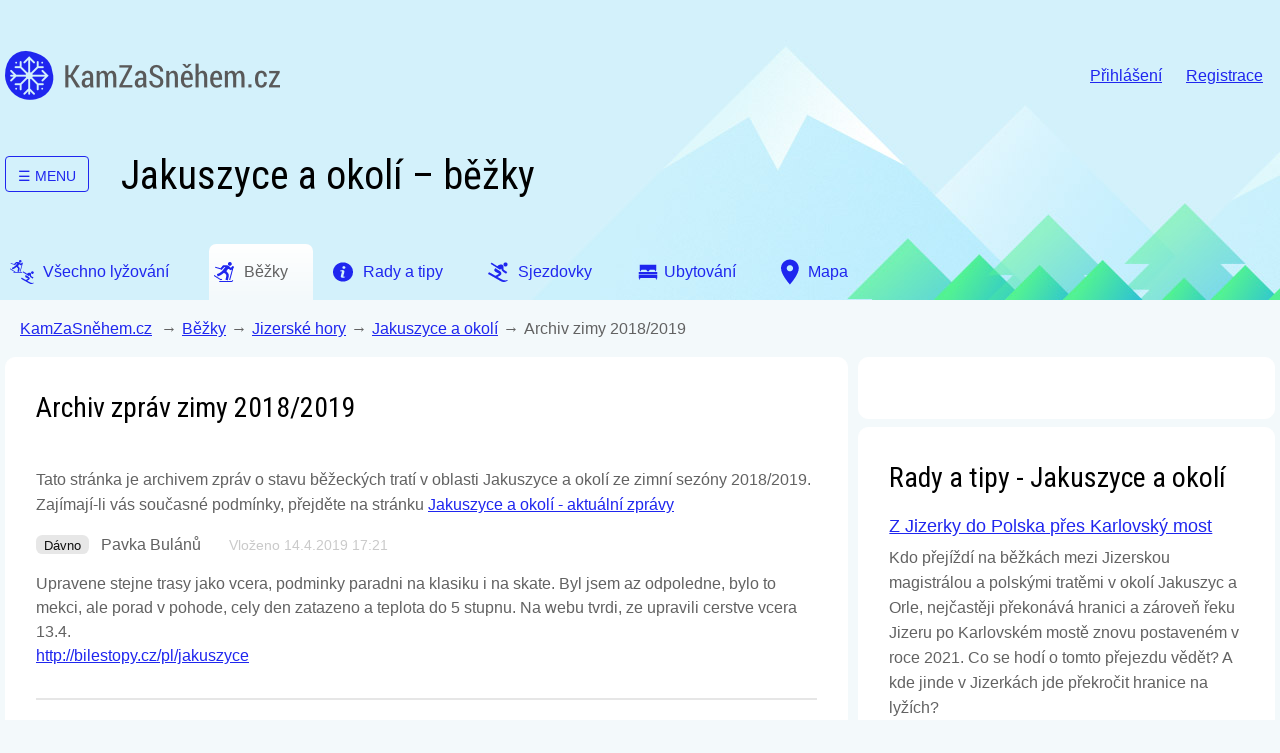

--- FILE ---
content_type: text/html; charset=UTF-8
request_url: https://www.kamzasnehem.cz/bezky/jizerske-hory/jakuszyce?rok=2018_2019
body_size: 27012
content:
<!doctype html>
<html lang="cs">
<head>
    <meta charset="utf-8">
    <meta name="viewport" content="width=device-width, initial-scale=1, shrink-to-fit=no">
    <script src="https://ajax.googleapis.com/ajax/libs/webfont/1.6.26/webfont.js"></script>
    <script>
        WebFont.load({
            google: {"families":["Roboto Condensed:400"]},
            active: function() {
                sessionStorage.fonts = true;
            }
        });
    </script>
    <link rel="icon" type="image/x-icon" href="/favicon.ico">
    <link rel="stylesheet" href="/assets/web/main-5b1db71f23.css">
    <title>Jakuszyce a okolí – běžky v zimě 2018/2019 | Kam za sněhem</title>
   <!-- <meta property="og:image" content="https://www.kamzasnehem.cz/assets/web/images/fb_logo.jpg">-->
    <meta property="og:title" content="Jakuszyce a okolí – běžky v zimě 2018/2019 | Kam za sněhem">
    <meta name="description" content="Zprávy o aktuálních sněhových podmínkách, ale i historie zpráv od lyžařů v oblasti Jakuszyce a okolí ze sezóny 2018/2019 najdete na KamZaSněhem.cz">
    <meta name="seznam-wmt" content="FMVsfQSLe0sphuUZc2HHhH3QUJh7zPQT">
    <meta name="referrer" content="unsafe-url">
    <link rel="stylesheet" href="https://unpkg.com/leaflet@1.9.4/dist/leaflet.css"
          integrity="sha256-p4NxAoJBhIIN+hmNHrzRCf9tD/miZyoHS5obTRR9BMY="
          crossorigin=""/>
    <script src="https://unpkg.com/leaflet@1.9.4/dist/leaflet.js"
            integrity="sha256-20nQCchB9co0qIjJZRGuk2/Z9VM+kNiyxNV1lvTlZBo="
            crossorigin=""></script>
    <script src="https://cdnjs.cloudflare.com/ajax/libs/leaflet-gpx/2.1.2/gpx.js" defer></script>
        
        <!-- Google Tag Manager -->
<script>(function(w,d,s,l,i){w[l]=w[l]||[];w[l].push({'gtm.start':
new Date().getTime(),event:'gtm.js'});var f=d.getElementsByTagName(s)[0],
j=d.createElement(s),dl=l!='dataLayer'?'&l='+l:'';j.async=true;j.src=
'https://www.googletagmanager.com/gtm.js?id='+i+dl;f.parentNode.insertBefore(j,f);
})(window,document,'script','dataLayer','GTM-WPQTWTDR');</script>
    <!-- End Google Tag Manager -->
    <script type="text/javascript">
    (function(c,l,a,r,i,t,y){
        c[a]=c[a]||function(){(c[a].q=c[a].q||[]).push(arguments)};
        t=l.createElement(r);t.async=1;t.src="https://www.clarity.ms/tag/"+i;
        y=l.getElementsByTagName(r)[0];y.parentNode.insertBefore(t,y);
    })(window, document, "clarity", "script", "kfoj5ctumz");
    </script>
</head>
<body class="page-area">
<!-- Google tag (gtag.js) GA4 -->
<script async src="https://www.googletagmanager.com/gtag/js?id=G-W0Z8FH86CF"></script>
<script>
  window.dataLayer = window.dataLayer || [];
  function gtag(){dataLayer.push(arguments);}
  gtag('js', new Date());

  gtag('config', 'G-W0Z8FH86CF');
</script>
<!-- Google Tag Manager (noscript) -->
<noscript><iframe src="https://www.googletagmanager.com/ns.html?id=GTM-WPQTWTDR"
height="0" width="0" style="display:none;visibility:hidden"></iframe></noscript>
<!-- End Google Tag Manager (noscript) -->

    <div class="header-wrapper">
        <header>
            <section class="header-bar">
                <div class="header-logo">
                    <a href="/">KamZaSněhem.cz</a>
                </div>
                <div class="user-navigation">
                    <nav>
                        <ul class="collapsed">
                                                    <li>
                                <a href="/uzivatel/prihlaseni">Přihlášení</a>
                            </li>
                            <li>
                                <a href="/uzivatel/registrace">Registrace</a>
                            </li>
                            <script>
                            gtag('event', 'skier', {
                            'registered': 'no'
                            });
                            </script> 
                                                </ul>
                        <button type="button">Menu</button>
                    </nav>
                </div>
            </section>
                <section class="header-content">
                <div class="area-menu">
        <button>&#9776; <span>Menu</span></button>
        <div>
                                                <a href="/bezky/jizerske-hory" onclick="gtag('event', 'navigation', {'position': 'Menu', 'target': 'Jizerské hory'});">Jizerské hory</a>
                                                                <a href="/bezky/krkonose" onclick="gtag('event', 'navigation', {'position': 'Menu', 'target': 'Krkonoše'});">Krkonoše</a>
                                                                <a href="/bezky/orlicke-hory" onclick="gtag('event', 'navigation', {'position': 'Menu', 'target': 'Orlické hory'});">Orlické hory</a>
                                                                <a href="/bezky/jeseniky" onclick="gtag('event', 'navigation', {'position': 'Menu', 'target': 'Jeseníky'});">Jeseníky</a>
                                                                <a href="/bezky/beskydy" onclick="gtag('event', 'navigation', {'position': 'Menu', 'target': 'Beskydy'});">Beskydy</a>
                                                                <a href="/bezky/sumava" onclick="gtag('event', 'navigation', {'position': 'Menu', 'target': 'Šumava'});">Šumava</a>
                                                                <a href="/bezky/krusne-hory" onclick="gtag('event', 'navigation', {'position': 'Menu', 'target': 'Krušné hory'});">Krušné hory</a>
                                                                <a href="/bezky/vysocina" onclick="gtag('event', 'navigation', {'position': 'Menu', 'target': 'Vysočina'});">Vysočina</a>
                                                                <a href="/bezky/cesky-les-slavkovsky-les" onclick="gtag('event', 'navigation', {'position': 'Menu', 'target': 'Slavkovský a Český les'});">Slavkovský a Český les</a>
                                                                <a href="/bezky/luzicke-hory" onclick="gtag('event', 'navigation', {'position': 'Menu', 'target': 'Lužické hory'});">Lužické hory</a>
                                                                <a href="/bezky/praha" onclick="gtag('event', 'navigation', {'position': 'Menu', 'target': 'Praha a střední Čechy'});">Praha a střední Čechy</a>
                                                                <a href="/bezky/brno" onclick="gtag('event', 'navigation', {'position': 'Menu', 'target': 'Brno a jižní Morava'});">Brno a jižní Morava</a>
                                                                <a href="/bezky/alpy" onclick="gtag('event', 'navigation', {'position': 'Menu', 'target': 'Zahraničí - Alpy'});">Zahraničí - Alpy</a>
                                    </div>
    </div>
<h1>Jakuszyce a okolí – běžky</h1>
    </section>
    <ul class="area-tabs">
        <li class="tab-all">
        <a href="/lyzovani/jizerske-hory"><span>Všechno lyžování</span></a>
    </li>
        <li class="tab-cross-country is-active">
        <a href="/bezky/jizerske-hory/jakuszyce"><span>Běžky</span></a>
    </li>
        <li class="tab-tips">
        <a href="/bezky/jizerske-hory/jakuszyce/trasy"><span>Rady a tipy</span></a>
    </li>
    <li class="tab-ski">
        <a href="/sjezdovky/jizerske-hory"><span>Sjezdovky</span></a>
    </li>
                <li class="tab-accommodation">
            <a href="/ubytovani/jizerske-hory"><span>Ubytování</span></a>
        </li>
            <li class="tab-map">
        <a href="/bezky/jizerske-hory/jakuszyce/mapa"><span>Mapa</span></a>
    </li>
    </ul>
        </header>
    </div>
    <div class="main-wrapper">
                    <section class="breadcrumbs">
                <nav aria-label="breadcrumb" role="navigation">
                    <ul>
                        <li>
                            <a href="/">KamZaSněhem.cz</a>
                        </li>
                            <li><a href="/bezky">Běžky</a></li>
    <li><a href="/bezky/jizerske-hory">Jizerské hory</a></li>
            <li><a href="/bezky/jizerske-hory/jakuszyce">Jakuszyce a okolí</a></li>
        <li aria-current="page">Archiv zimy 2018/2019</li>
                        </ul>
                </nav>
            </section>
                <main class="layout-2col">
                <section>
                        <div class="white-box">
        <div class="posts-toolbar">
            <h3 id="zpravy" class="full">Archiv zpráv zimy 2018/2019</h3></div><p class="mt-2">
                Tato stránka je archivem zpráv o stavu běžeckých tratí v oblasti Jakuszyce a okolí ze zimní sezóny 2018/2019.
                Zajímají-li vás současné podmínky, přejděte na stránku
                <a href="/bezky/jizerske-hory/jakuszyce">
                    Jakuszyce a okolí - aktuální zprávy
                </a>
            </p>
        
        
<div class="posts" data-block="1">
                                      
            <div id="post17148" class="post ">
    <div class="post-header">
                <span class="badge badge-post-date badge-post-date--default" title="neděle 14. dubna 2019">Dávno</span>
                        <span class="post-author">Pavka Bulánů</span>
                <span class="post-created">Vloženo 14.4.2019 17:21</span>
            </div>
    <div class="post-content">
                        
        
        
                                    Upravene stejne trasy jako vcera, podminky paradni na klasiku i na skate.  Byl jsem az odpoledne, bylo to mekci, ale porad v pohode, cely den zatazeno a teplota do 5 stupnu.  Na webu tvrdi, ze upravili cerstve vcera 13.4. <br />
<a href="http://bilestopy.cz/pl/jakuszyce" rel="nofollow" onclick="gtag('event', 'extlink', {'position': 'Post','target': 'http://bilestopy.cz/pl/jakuszyce','id_number': '17148'});">http://bilestopy.cz/pl/jakuszyce</a>
                        </div>

    	
	
	
	
        <div class="post-edit">
            </div>
    
    <div class="post-links">
                    </div>

    <div class="clear"></div>
</div>
                                          
            <div id="post17143" class="post ">
    <div class="post-header">
                <span class="badge badge-post-date badge-post-date--default" title="sobota 13. dubna 2019">Dávno</span>
                        <span class="post-author">Pavka Bulánů</span>
                <span class="post-created">Vloženo 14.4.2019 0:19</span>
            </div>
    <div class="post-content">
                        
        
        
                                    Přijel jsem dnes az v pet vecer a Gorny Dukt a pak do lomu a zpet pres Dolny Dukt, to cele 2x.  Bylo vzorne upraveno, 2 stopy na klasiku a krasne to bylo i na skate.  Potkal jsem jen 3 bezkare, ale bohuzel dost pesich.  Pres noc to zmrzne a od chodcu je to trochu rozdupane, takze to bude rano hrbolate.  Zitra tedy na skate radeji az po obede az to trochu zmekne, na klasiku to bude zase paradni hned od rana.  Nema cenu jezdit mimo upravene cesty <a href="http://bilestopy.cz/pl/jakuszyce" rel="nofollow" onclick="gtag('event', 'extlink', {'position': 'Post','target': 'http://bilestopy.cz/pl/jakuszyce','id_number': '17143'});">http://bilestopy.cz/pl/jakuszyce</a><br />
Uprava, o ktere psal Martin ve ctvrtek 11.4. se nezmenila a drzte se pouze tam.  Ostatni cesty jsou hrbolate od pesich a od toho jak to mekne pres den a mrzne v noci a je tam na nekterych mistech spousta jehlici (dnes jsem zkusil i 28a-27a-27-28, ale nic moc, uprava je tam z patku 5.4.). Snehu je vsude i na techto neupravovanych cestach fura, ale holt se uz setri, coz se vzhledem k pokrocilemu jaru da pochopit, a upravene je jen to co jsem popsal vyse plus jeste usek Jakuszyce - Orle pres Samolot s odbockami 15b-16a-15 a taky 16-14-13a-12.  Dekujeme ze to !  Vzhledem k predpovedi by melo byt paradni lyzovani az do stredy, ale na Bieg Piastow psali, ze uz upravovat nebudou, tak uvidime.
                        </div>

    	
	
	
	
        <div class="post-edit">
            </div>
    
    <div class="post-links">
                    </div>

    <div class="clear"></div>
</div>
                                          
            <div id="post17128" class="post ">
    <div class="post-header">
                <span class="badge badge-post-date badge-post-date--default" title="čtvrtek 11. dubna 2019">Dávno</span>
                        <a class="post-author"
            href="/uzivatel/profil?id=9">Redakce - Martin Sajal</a>
                <span class="post-created">Vloženo 11.4.2019 20:32</span>
            </div>
    <div class="post-content">
                        
        
        
                                    V Jakuszycích dnes proběhla úprava tratí - dle zprávy <a href="http://bieg-piastow.pl/bieg-piastow-jakuszyce-polana-jakuszycka-513/n" rel="nofollow" onclick="gtag('event', 'extlink', {'position': 'Post','target': 'http://bieg-piastow.pl/bieg-piastow-jakuszyce-polana-jakuszycka-513/n','id_number': '17128'});">http://bieg-piastow.pl/bieg-piastow-jakuszyce-polana-jakuszycka-513/n</a> se oproti poslední úpravě (např. viz GPS záznam mé předchozí úpravy) už neuprovovalo na trasách, kde se to dalo očekávat, protože tam už v sobotu bylo sněhu méně - tedy upraveno nebude směrem na Porebu (jediná upravená trasa směrem na východ vede do lomu), ani vrstevnicovka Jakuszyce - Orle, ani "klikatice" přes rozcestí 10 a 11a.
                        </div>

    	
	
	
	
        <div class="post-edit">
            </div>
    
    <div class="post-links">
                    </div>

    <div class="clear"></div>
</div>
                                                                                      
            <div id="post17098" class="post ">
    <div class="post-header">
                <span class="badge badge-post-date badge-post-date--default" title="sobota 6. dubna 2019">Dávno</span>
                        <a class="post-author"
            href="/uzivatel/profil?id=2">Martin Sajal</a>
                <span class="post-created">Vloženo 6.4.2019 17:37</span>
            </div>
    <div class="post-content">
                        
                            <a href="/bezky/vylet/17098"> 
                <div class="post-map">
                    <div id="map17098" class="map-thumbnail"></div>
                </div>
            </a>
        
        
                                    V Jakuszycích je upraveno necelých 40 km tratí z páteční dopolední úpravy. Lyžařů celkem málo (potkal jsem pod 5 lyžařů na ujetý kilometr :-), takže stopy na klasiku opotřebovává jen sluníčko a i v neděli pokud neupraví budou v relativně slušném stavu. Naopak na skate bych sem asi nejezdil, nebude-li upraveno, vypadalo by to asi jako týden zpátky, když to tu popisoval Petr - tratě jsou často podupané od pěších a nejde jen o trasy na Orle, ale i oba dukty či cestu do lomu. Do stop naštěstí téměř nedupou.<br />
<br />
Projel jsem vše a bylo to v podstatě bez přenášení, protože zouvání lyží při přecházení železnice se nepočítá a přenášení ze stadionu na Dolní Dukt taky ne. Horší místa - vrstevnicová cesta Jakuszyce - Orle: dost rozdupáno, místy špína, na jednom místě se už v neděli bude určitě přenášet. Dále je špatná klikatící se cesta jižně od nejkratší trasy Jakuszyce - Orle přes kopec, tedy ta přes rozcestí 10 a 11a - příliš jehličí (jedna z fotek ukazuje jedno z nejhorších míst). Více jehličí je i ve sjezdu k železnici na okruhu směrem na Porebu, jinde mi přišlo množství jehličí snesitelné, alespoň z pohledu klasika, protože ve stopě nebylo. V nejlepším stavu stopy na trase Jakuszyce - Orle přes kopec (mezi rozcestími 15 - 8), tam se sluníčko nedostane, takže i v sobodtu odpo skoro jako nové.<br />
<br />
Moje trasa je vidět na GPS záznamu, odpovídá upravenému + k tomu něco málo se starší úpravou, kde byly stopy ještě ve velmi slušném stavu - např. taková trasa 14 - 14a upravená snad ve středu je určitě lepší než 13 - 14a upravená v pátek (tam je místy taky dost jehličí). Parkovné se nevybíralo.
                        </div>

    	
	
	
			<div class="post-images post-images-gallery">
												<div class="post-image-detail">
    <a href="/bezky/vylet/17098">
        <img
            src="/thumbs/posts/9d/d7/09/9dd70934.jpg?p=post_small_placeholder&amp;s=ed8314181e3d37853d6346ca05e5d86a"
            data-src="/thumbs/posts/9d/d7/09/9dd70934.jpg?p=post_small&amp;s=4932c326595e469f794ed5c292310fb2"
            alt=""
                    >
    </a>
            <span class="image-date">9:41</span>
    </div>
																<div class="post-image-detail">
    <a href="/bezky/vylet/17098">
        <img
            src="/thumbs/posts/9f/c2/09/9fc2096a.jpg?p=post_small_placeholder&amp;s=7426378f21a2a513e0089055dbd23b82"
            data-src="/thumbs/posts/9f/c2/09/9fc2096a.jpg?p=post_small&amp;s=481693276e8230cec66cda6d4048c7ef"
            alt=""
                    >
    </a>
            <span class="image-date">10:09</span>
    </div>
																<div class="post-image-detail">
    <a href="/bezky/vylet/17098">
        <img
            src="/thumbs/posts/a2/75/09/a27509a8.jpg?p=post_small_placeholder&amp;s=75b2ec52c2c7bb2fa1b75ac0ba28e39f"
            data-src="/thumbs/posts/a2/75/09/a27509a8.jpg?p=post_small&amp;s=43230b430c1945797c4f7a6d3d1b3df3"
            alt=""
                    >
    </a>
            <span class="image-date">10:10</span>
    </div>
																<div class="post-image-detail">
    <a href="/bezky/vylet/17098">
        <img
            src="/thumbs/posts/9d/d2/09/9dd2092e.jpg?p=post_small_placeholder&amp;s=7becf5314f36d82d4dde45fa4898f9cf"
            data-src="/thumbs/posts/9d/d2/09/9dd2092e.jpg?p=post_small&amp;s=02c56665c63760d2acda2603b0cb472a"
            alt=""
                    >
    </a>
            <span class="image-date">10:50</span>
    </div>
									</div>

																												
									<p class="text-s-small">
					<a href="/bezky/vylet/17098">
						<span>&raquo;</span>
						Zobrazit GPX záznam trasy a všechny fotky (10)</a>
				</p>
						
        <div class="post-edit">
            </div>
    
    <div class="post-links">
                    </div>

    <div class="clear"></div>
</div>
                                          
            <div id="post17088" class="post ">
    <div class="post-header">
                <span class="badge badge-post-date badge-post-date--default" title="středa 3. dubna 2019">Dávno</span>
                        <span class="post-author">Luděk</span>
                <span class="post-created">Vloženo 4.4.2019 18:20</span>
            </div>
    <div class="post-content">
                        
        
        
                                    Jaro útočí i zde a tak podle polského Biegu Piastow budou se snažit udržovat tratě do 14.4. a to zejména okolí Samolotu a oba Duky.Vyšší partie mají sněhu ještě dost,ale už se trhají kraje a dost jehličí.Je to spíš na ohřátí oleje v běžkách a vypustit.Dobře se opaluje a je to opravdu závěrečná ,ale na závěr-zima byla solidní,úprava tratí v polské části Jizerek na vynikající úrovni a tak si myslím,že se sluší Biegu Piastow poděkovat a popřát rychlé stavební tempo na novém areálu. Takže po lyžařsku SKOL do Polski,do dyrektoriatu v Jakuszycach.
                        </div>

    	
	
	
	
        <div class="post-edit">
            </div>
    
    <div class="post-links">
                    </div>

    <div class="clear"></div>
</div>
                                          
            <div id="post17054" class="post ">
    <div class="post-header">
                <span class="badge badge-post-date badge-post-date--default" title="neděle 31. března 2019">Dávno</span>
                        <a class="post-author"
            href="/uzivatel/profil?id=334">petr</a>
                <span class="post-created">Vloženo 31.3.2019 8:37</span>
            </div>
    <div class="post-content">
                        
        
                                                <div class="post-images-gallery post-images-gallery-single">
                    <div class="post-image ">
    <a href="/thumbs/posts/b0/b5/09/b0b509fe.jpg?p=post_hd&amp;s=0d22edc25ae0db7945c80dd6bbe63118">
        <img
            src="/thumbs/posts/b0/b5/09/b0b509fe.jpg?p=post_small_placeholder&amp;s=1d2a11b33217d40128cf478ff209af16"
            data-src="/thumbs/posts/b0/b5/09/b0b509fe.jpg?p=post_small&amp;s=4a81a4ed298c9d9aecc9db8145a953dd"
            alt=""
                            title="foto z 8:36"
                    >
    </a>
    </div>
                </div>
                    
                                    Neupravené!!!! A po včerejšku rozryte jak od divokých sviní! Vždy jsem to tady jen chválil, ale dnes ani omylem. Dole závody klasik, uzavřené. Ostatní klasik ujde, ale skate hnus, snad až to trochu změně...
                        </div>

    	
			
					
			
	
	
        <div class="post-edit">
            </div>
    
    <div class="post-links">
                    </div>

    <div class="clear"></div>
</div>
                                          
            <div id="post17049" class="post ">
    <div class="post-header">
                <span class="badge badge-post-date badge-post-date--default" title="sobota 30. března 2019">Dávno</span>
                        <a class="post-author"
            href="/uzivatel/profil?id=334">petr</a>
                <span class="post-created">Vloženo 30.3.2019 18:39</span>
            </div>
    <div class="post-content">
                        
        
                                                <div class="post-images-gallery post-images-gallery-single">
                    <div class="post-image ">
    <a href="/thumbs/posts/b0/ee/0a/b0ee0a00.jpg?p=post_hd&amp;s=2a64679314e3d5b2139079c3195d0fcb">
        <img
            src="/thumbs/posts/b0/ee/0a/b0ee0a00.jpg?p=post_small_placeholder&amp;s=25c13230113a3eff4e001b07e9b997ac"
            data-src="/thumbs/posts/b0/ee/0a/b0ee0a00.jpg?p=post_small&amp;s=21955db114d5846a76bdda01f1ba7053"
            alt=""
                            title="foto z 18:37"
                    >
    </a>
    </div>
                </div>
                    
                                    V 5:30 určitě nevyjíždím, v sedm stačí. Vše upraveno, ráno zmrzlé a rychlé, během dne slunce a teplo udělalo své. Jehličí nejvíce u odbočky na Harrachov, jinak krásné jarní lyžování, téměř 50 km skate včetně charitativních 6 km Biegu Piastow.<br />
Přidávám pár pohyblivých obrázků <br />
<a href="https://m.youtube.com/watch?v=CawXNodNduQ" rel="nofollow" onclick="gtag('event', 'extlink', {'position': 'Post','target': 'https://m.youtube.com/watch?v=CawXNodNduQ','id_number': '17049'});">https://m.youtube.com/watch?v=CawXNodNduQ</a>
                        </div>

    	
			
					
			
	
	
        <div class="post-edit">
            </div>
    
    <div class="post-links">
                    </div>

    <div class="clear"></div>
</div>
                                          
            <div id="post17031" class="post ">
    <div class="post-header">
                <span class="badge badge-post-date badge-post-date--default" title="středa 27. března 2019">Dávno</span>
                        <span class="post-author">Josef Nováček</span>
                <span class="post-created">Vloženo 27.3.2019 17:53</span>
            </div>
    <div class="post-content">
                        
        
        
                                    Už v osm ráno perfektně upravené stopy z Jakuszyc na Orle, na Jizerskou magistrálu celý den rolba nevyjela, místy opravdu hnus.
                        </div>

    	
	
	
	
        <div class="post-edit">
            </div>
    
    <div class="post-links">
                    </div>

    <div class="clear"></div>
</div>
                                          
            <div id="post17024" class="post ">
    <div class="post-header">
                <span class="badge badge-post-date badge-post-date--default" title="úterý 26. března 2019">Dávno</span>
                        <span class="post-author">Josef</span>
                <span class="post-created">Vloženo 26.3.2019 20:51</span>
            </div>
    <div class="post-content">
                        
        
        
                                    Úplně super, zřejmě po ránu projela rolba (skoro) celý biathlonový areál, takže všude 2 stopy na klasiku a bruslení. Skoro žádný lidi, na starým firnu asi 5 cm skoro prašanu, jelo to bezva ve stopě i mimo stopu. Teplota kolem 0C, k večeru to přimrzlo. Z Orle jsme projeli přes chatu Gorzystow (v rekonstrukci ale otevřeno) a zpět po traverzu pod Wysokou Kopou a do Jakuszyc po okruzích. Sněhu je tam kolem metru.
                        </div>

    	
	
	
	
        <div class="post-edit">
            </div>
    
    <div class="post-links">
                    </div>

    <div class="clear"></div>
</div>
                                          
            <div id="post16980" class="post ">
    <div class="post-header">
                <span class="badge badge-post-date badge-post-date--default" title="čtvrtek 21. března 2019">Dávno</span>
                        <span class="post-author">Bára</span>
                <span class="post-created">Vloženo 22.3.2019 10:36</span>
            </div>
    <div class="post-content">
                        
        
        
                                    mario a DANe - díky za zprávu ohledně stavu vozovky v Bedřichově. DANe - vzhledem k tomu, že přes den mělo být kolem 10 stupňů, tak nevidím problém jet v březnu na hory na letňákách. Nebo je snad nějaký rozdíl mezi 10 stupni v březnu a v květnu, kdy již má každý přezuto? Pokud by se očekávalo náledí nebo sněžení, tak by mě to samozřejmě nenapadlo jet autem. Tak blbá blondýna fakt nejsem. Obávala jsem se pouze ráno úseku Jablonec - Bedřichov. Pro Váš klid, nakonec jsem vyrazila vlakem do Jakuszyc. Za celý den jsem potkala cca 20 lidí, azuro a všude mraky sněhu. Stopy na klasiku i přes starší úpravu byly ve velmi dobré kondici. Pás na bruslení (dle mého laického pohledu) se mi zdál také v pohodě (kromě úseku Orle - nádraží Harrachov - zde projeto skútrem, ale stopy na klasiku byly v pořádku). Trasa: Jakuszyce - Górny Dukt - lom Stanislaw - zpět do Jakuszyc přes Dólny Dukt - výšlap na Samolot - zde projet celý vršek křížem krážem - sjezd na Orle - nádraží Harrachov. Před odbočkou na nádraží Harrachov je cca 200 m úsek, kde je hodně špíny a větviček přes celou šířku cesty, jinak bez problémů.
                        </div>

    	
	
	
	
        <div class="post-edit">
            </div>
    
    <div class="post-links">
                    </div>

    <div class="clear"></div>
</div>
                                          
            <div id="post16921" class="post ">
    <div class="post-header">
                <span class="badge badge-post-date badge-post-date--default" title="neděle 17. března 2019">Dávno</span>
                        <span class="post-author">Martina</span>
                <span class="post-created">Vloženo 17.3.2019 17:32</span>
            </div>
    <div class="post-content">
                        
        
        
                                    Stopa byla měkká, ale rolbaři upravovali,pochvala:) Projezdili jsme traťě křížem krážem.<br />
Škoda, že pěšáci polaci nechápou,že je stále dost sněhu na lyžování a vyrazí si na tratě na procházku.
                        </div>

    	
	
	
	
        <div class="post-edit">
            </div>
    
    <div class="post-links">
                    </div>

    <div class="clear"></div>
</div>
                                          
            <div id="post16905" class="post ">
    <div class="post-header">
                <span class="badge badge-post-date badge-post-date--default" title="sobota 16. března 2019">Dávno</span>
                        <span class="post-author">Jana</span>
                <span class="post-created">Vloženo 16.3.2019 20:23</span>
            </div>
    <div class="post-content">
                        
        
        
                                    Super dopolední svezení po čerstvě upravených tratích, málo lidí, slunce, bez vichřice.
                        </div>

    	
	
	
	
        <div class="post-edit">
            </div>
    
    <div class="post-links">
                    </div>

    <div class="clear"></div>
</div>
                                          
            <div id="post16900" class="post ">
    <div class="post-header">
                <span class="badge badge-post-date badge-post-date--default" title="sobota 16. března 2019">Dávno</span>
                        <span class="post-author">Pavel Š</span>
                <span class="post-created">Vloženo 16.3.2019 13:17</span>
            </div>
    <div class="post-content">
                        
        
        
                                    Jakuszyce, dopoledne. Zřejmě proběhla úprava, luxus stopy. K polednímu to jelo trochu míň, začali najíždět další bežkaři a bohužel i pěšáci. Okruhy kolem Cicha Rownia perfektní? Trochu horši část (měkčí ) směr kopalnia Stanislaw. Skol
                        </div>

    	
	
	
	
        <div class="post-edit">
            </div>
    
    <div class="post-links">
                    </div>

    <div class="clear"></div>
</div>
                                          
            <div id="post16891" class="post ">
    <div class="post-header">
                <span class="badge badge-post-date badge-post-date--default" title="pátek 15. března 2019">Dávno</span>
                        <a class="post-author"
            href="/uzivatel/profil?id=334">petr</a>
                <span class="post-created">Vloženo 15.3.2019 20:24</span>
            </div>
    <div class="post-content">
                        
        
        
                                    Po ranních kilometrech jsem oblékl suché nepropocené svršky, přezul na skate a přidal ještě 15 km kolem Červených skal. V noci připadlo 15-20 cm, ale klobouk dolů, rolby byly slyšet celý den a Poláci upravili všechny tratě, jako poslední Orle👍👍. Dole cca 800 m.n.m. znatelné oteplení, nahoře spousta sněhu. Zřejmě tím, že to upravují denně a zjevně to umí, bylo i skate vynikající. Za mě jednoznačně nejlepší úprava a zážitek za 4 dny v Jizerkach...<br />
a pár postřehů :<br />
<a href="https://m.youtube.com/watch?v=xH9YtFd2lrk" rel="nofollow" onclick="gtag('event', 'extlink', {'position': 'Post','target': 'https://m.youtube.com/watch?v=xH9YtFd2lrk','id_number': '16891'});">https://m.youtube.com/watch?v=xH9YtFd2lrk</a>
                        </div>

    	
	
	
	
        <div class="post-edit">
            </div>
    
    <div class="post-links">
                    </div>

    <div class="clear"></div>
</div>
                                          
            <div id="post16884" class="post ">
    <div class="post-header">
                <span class="badge badge-post-date badge-post-date--default" title="pátek 15. března 2019">Dávno</span>
                        <a class="post-author"
            href="/uzivatel/profil?id=334">petr</a>
                <span class="post-created">Vloženo 15.3.2019 11:30</span>
            </div>
    <div class="post-content">
                        
        
        
                                    Ráno v 8, prázdné parkoviště, rolby v provozu, upraveno prvních cca 20 km, v 11 hodin přibylo spousta dalších upravených kilometrů a ukázalo se i slunce. Bezkonkurenční!!!
                        </div>

    	
	
	
	
        <div class="post-edit">
            </div>
    
    <div class="post-links">
                    </div>

    <div class="clear"></div>
</div>
                                          
            <div id="post16881" class="post ">
    <div class="post-header">
                <span class="badge badge-post-date badge-post-date--default" title="čtvrtek 14. března 2019">Dávno</span>
                        <a class="post-author"
            href="/uzivatel/profil?id=499">RoobertG</a>
                <span class="post-created">Vloženo 14.3.2019 19:58</span>
            </div>
    <div class="post-content">
                        
        
        
                                    Dopoledne opět od nádraží v Harrachově do Jakuszyce stadion. Cesta zapadana ale sjízdná, od stadionu tratě okolo cichy rownije a krogulce projete. Kolečko pres Krogulec na Orle a zpátky do Harrachov. V zapadanych castech snih místy lepil jinak se jelo dobre. Zima pokračuje i zde.
                        </div>

    	
	
	
	
        <div class="post-edit">
            </div>
    
    <div class="post-links">
                    </div>

    <div class="clear"></div>
</div>
                                          
            <div id="post16867" class="post ">
    <div class="post-header">
                <span class="badge badge-post-date badge-post-date--default" title="středa 13. března 2019">Dávno</span>
                        <a class="post-author"
            href="/uzivatel/profil?id=499">RoobertG</a>
                <span class="post-created">Vloženo 13.3.2019 19:18</span>
            </div>
    <div class="post-content">
                        
        
        
                                    Nástup od nádraží Harrachově pěšky k tratím, dále na Jakuszyce obratem na Role a zpátky k nádraží. Upraveno dokonale s dvěma stopama. Sníh měkký, ale jelo se plynule. Zítra má odpoledne padat tak o víkendu bude asi ideální ježdění.
                        </div>

    	
	
	
	
        <div class="post-edit">
            </div>
    
    <div class="post-links">
                    </div>

    <div class="clear"></div>
</div>
                                          
            <div id="post16821" class="post ">
    <div class="post-header">
                <span class="badge badge-post-date badge-post-date--default" title="neděle 10. března 2019">Dávno</span>
                        <span class="post-author">Rabín</span>
                <span class="post-created">Vloženo 11.3.2019 8:01</span>
            </div>
    <div class="post-content">
                        
        
        
                                    V neděli kolem poledne Nádraží Harrachov - Mýtiny - Orle - Hala Izerska - Dzial Izerski - Nádraží Harrachov; drobný sněhodéšť se postupně změnil na regulérní sněžení, takže na červený swix to vcelku jelo. Stopy už od Mýtin upravené ještě od Biegu Piastów. Příjemné jarní svezení.
                        </div>

    	
	
	
	
        <div class="post-edit">
            </div>
    
    <div class="post-links">
                    </div>

    <div class="clear"></div>
</div>
                                          
            <div id="post16758" class="post ">
    <div class="post-header">
                <span class="badge badge-post-date badge-post-date--default" title="středa 6. března 2019">Dávno</span>
                        <a class="post-author"
            href="/uzivatel/profil?id=623">Marek Neduchal</a>
                <span class="post-created">Vloženo 6.3.2019 21:11</span>
            </div>
    <div class="post-content">
                        
        
        
                                    Skate přejezd Jizerek z Jakuszyc do Bedřichova. Na stadioně v Jakuszycích leželo ještě zázemí z víkendového závodu Bieg Piastow, nicméně od železniční zastávky už nově vyříznuté stopy až k Orle a po celém přilehlém běžeckém areálu a jeho vrších. Od Orle dál neupravováno.
                        </div>

    	
	
	
	
        <div class="post-edit">
            </div>
    
    <div class="post-links">
                    </div>

    <div class="clear"></div>
</div>
                                          
            <div id="post16668" class="post ">
    <div class="post-header">
                <span class="badge badge-post-date badge-post-date--default" title="středa 27. února 2019">Dávno</span>
                        <span class="post-author">paulus</span>
                <span class="post-created">Vloženo 27.2.2019 21:04</span>
            </div>
    <div class="post-content">
                        
        
        
                                    Od pátku do neděle je Bieg Piastov.
                        </div>

    	
	
	
	
        <div class="post-edit">
            </div>
    
    <div class="post-links">
                    </div>

    <div class="clear"></div>
</div>
                                          
            <div id="post16651" class="post ">
    <div class="post-header">
                <span class="badge badge-post-date badge-post-date--default" title="úterý 26. února 2019">Dávno</span>
                        <span class="post-author">Luděk</span>
                <span class="post-created">Vloženo 26.2.2019 18:41</span>
            </div>
    <div class="post-content">
                        
        
        
                                    Veškeré úpravy tratí jen k večeru,logicky když přes den je ze sněhu kaše,ráno tedy dnes upraveno k lomu a nad Porebu ,vše směřuje k víkendu a závodům Bieg Piastow a proto doporučuji o víkendu tento areál považovat za uzavřený pro amatéry,nikoliv pro fanoušky závodníků a samozřejmě přihlášené závodníky.
                        </div>

    	
	
	
	
        <div class="post-edit">
            </div>
    
    <div class="post-links">
                    </div>

    <div class="clear"></div>
</div>
                                          
            <div id="post16594" class="post ">
    <div class="post-header">
                <span class="badge badge-post-date badge-post-date--default" title="sobota 23. února 2019">Dávno</span>
                        <span class="post-author">Peter Hook</span>
                <span class="post-created">Vloženo 24.2.2019 12:08</span>
            </div>
    <div class="post-content">
                        
        
        
                                    Z Jakuszyc na Orle upravené, stopy ledovate, rychlé. Z Orle na chatu Gorzystow stopy rozšlapané, velmi ledovate, nepříjemné.
                        </div>

    	
	
	
	
        <div class="post-edit">
            </div>
    
    <div class="post-links">
                    </div>

    <div class="clear"></div>
</div>
                                          
            <div id="post16556" class="post ">
    <div class="post-header">
                <span class="badge badge-post-date badge-post-date--default" title="pátek 22. února 2019">Dávno</span>
                        <a class="post-author"
            href="/uzivatel/profil?id=623">Marek Neduchal</a>
                <span class="post-created">Vloženo 22.2.2019 21:57</span>
            </div>
    <div class="post-content">
                        
        
        
                                    Dle Bilestopy.cz by mělo být upraveno. O víkendu na mrznout až praštět...<br />
<a href="http://bilestopy.cz/pl/jakuszyce" rel="nofollow" onclick="gtag('event', 'extlink', {'position': 'Post','target': 'http://bilestopy.cz/pl/jakuszyce','id_number': '16556'});">http://bilestopy.cz/pl/jakuszyce</a><br />
<br />
(Odpověď na dotaz uživatele Nikola z 22.2.: Ahoj! Máte, prosím, někdo aktuální informace o stavu sněhu a stop? Mám trochu obavy vzhledem k tomu, že bylo dlouho nad nulou :( Díky moc!)
                        </div>

    	
	
	
	
        <div class="post-edit">
            </div>
    
    <div class="post-links">
                    </div>

    <div class="clear"></div>
</div>
                                          
            <div id="post16539" class="post ">
    <div class="post-header">
                <span class="badge badge-post-date badge-post-date--default" title="čtvrtek 21. února 2019">Dávno</span>
                        <a class="post-author"
            href="/uzivatel/profil?id=623">Marek Neduchal</a>
                <span class="post-created">Vloženo 21.2.2019 20:58</span>
            </div>
    <div class="post-content">
                        
        
        
                                    Ahoj Láďo, pokud pojedeš na Jizerku autem, je lepší rovnou zajet autem do Jakuszyc. Parkovat se tam dá za 100,-kč a berou i české koruny. Hlavní je, že parkuješ přímo na nástupním místě bílých stop. V případě, kdy bys chtěl přejet do Jakuszyc z Jizerky na běžkách, tak jedině přes Karlovský most, dle mapy je to cca 9km, viz odkazy níže. Ale musíš se trmácet přes Jizeru (Karlovský most), což bys stejně musel cca 1,5 - 2km jít s běžkami v ruce. <br />
Varianta 1) <a href="https://mapy.cz/zimni?planovani-trasy&x=15.3856525&y=50.8125998&z=14&rc=9i5o3xaCw3fJfi499iphSbNC5WHhH35DIhaN&rs=coor&rs=coor&rs=coor&rs=coor&rs=coor&ri=&ri=&ri=&ri=&ri=&mrp=%7B%22c%22%3A141%7D&rt=&rt=&rt=&rt=&rt=&xc=%5B%5D" rel="nofollow" onclick="gtag('event', 'extlink', {'position': 'Post','target': 'https://mapy.cz/zimni?planovani-trasy&x=15.3856525&y=50.8125998&z=14&rc=9i5o3xaCw3fJfi499iphSbNC5WHhH35DIhaN&rs=coor&rs=coor&rs=coor&rs=coor&rs=coor&ri=&ri=&ri=&ri=&ri=&mrp=%7B%22c%22%3A141%7D&rt=&rt=&rt=&rt=&rt=&xc=%5B%5D','id_number': '16539'});">https://mapy.cz/zimni?planovani-trasy&x=15.3856525&y=50.8125998&z=14&rc=9i5o3xaCw3fJfi499iphSbNC5WHhH35DIhaN&rs=coor&rs=coor&rs=coor&rs=coor&rs=coor&ri=&ri=&ri=&ri=&ri=&mrp=%7B%22c%22%3A141%7D&rt=&rt=&rt=&rt=&rt=&xc=%5B%5D</a><br />
Varianta 2) <a href="https://mapy.cz/zimni?planovani-trasy&x=15.3893490&y=50.8145141&z=14&rc=9i59vxaCxU9i9hvg.q&rs=coor&rs=coor&ri=&ri=&mrp=%7B%22c%22%3A141%7D&rt=&rt=&xc=%5B%5D" rel="nofollow" onclick="gtag('event', 'extlink', {'position': 'Post','target': 'https://mapy.cz/zimni?planovani-trasy&x=15.3893490&y=50.8145141&z=14&rc=9i59vxaCxU9i9hvg.q&rs=coor&rs=coor&ri=&ri=&mrp=%7B%22c%22%3A141%7D&rt=&rt=&xc=%5B%5D','id_number': '16539'});">https://mapy.cz/zimni?planovani-trasy&x=15.3893490&y=50.8145141&z=14&rc=9i59vxaCxU9i9hvg.q&rs=coor&rs=coor&ri=&ri=&mrp=%7B%22c%22%3A141%7D&rt=&rt=&xc=%5B%5D</a><br />
<br />
Za mě, zajeď autem nebo i přímým vlakem (z Liberce) přímo do Jakuszyc.<br />
<br />
(Odpověď na dotaz uživatele Láďa z 21.2.: Ahoj, nevíte prosím někdo zda se dá projet z Jizerky do Polska? Chtěl by jsem si objet okruh Jakuszyce. Od kamaráda mám info, že to tam je moc pěkné. Díky Láďa)
                        </div>

    	
	
	
	
        <div class="post-edit">
            </div>
    
    <div class="post-links">
                    </div>

    <div class="clear"></div>
</div>
                                          
            <div id="post16453" class="post ">
    <div class="post-header">
                <span class="badge badge-post-date badge-post-date--default" title="neděle 17. února 2019">Dávno</span>
                        <span class="post-author">Vašek</span>
                <span class="post-created">Vloženo 17.2.2019 18:09</span>
            </div>
    <div class="post-content">
                        
        
        
                                    Bratři Poláci se dnes na jakoukoliv úpravu totátně vykašlali. Takže na klasiku velmi špatné. Stopy špatné, zmrzlé, místy nepoužitelné. Bruslení naopak díky tvrdému podkladu dobré.<br />
Valké parkoviště u trati je díky vyhrnutým sněhovým bariérám zmenšené a výběrčí kromě poplatku vůbec nezajímalo, že se už na parkoviště nikdo nevejde, takže tam docházelo ke kolizním situacím. <br />
Po včerejším velkém okruhu z Bedřichova mohu srovnávat.Za mne dnes Polsko veké zklamání, zlatá Jops.
                        </div>

    	
	
	
	
        <div class="post-edit">
            </div>
    
    <div class="post-links">
                    </div>

    <div class="clear"></div>
</div>
                                          
            <div id="post16296" class="post ">
    <div class="post-header">
                <span class="badge badge-post-date badge-post-date--default" title="úterý 12. února 2019">Dávno</span>
                        <span class="post-author">paulus</span>
                <span class="post-created">Vloženo 12.2.2019 20:57</span>
            </div>
    <div class="post-content">
                        
        
        
                                    Mýtiny - Dzial projeto od lidí,ale dá se.Na Ciechu a pak na Orle upraveno.Při troše opatrnosti se dá dojet až ke Karlovskému mostu i přes most včetně sjezdu z mostu bez sundání lyží.
                        </div>

    	
	
	
	
        <div class="post-edit">
            </div>
    
    <div class="post-links">
                    </div>

    <div class="clear"></div>
</div>
                                          
            <div id="post16255" class="post ">
    <div class="post-header">
                <span class="badge badge-post-date badge-post-date--default" title="neděle 10. února 2019">Dávno</span>
                        <span class="post-author">Jana</span>
                <span class="post-created">Vloženo 10.2.2019 21:50</span>
            </div>
    <div class="post-content">
                        
        
        
                                    Hlavní trasy upravené, rolbu jsme potkali dopoledne od lomu, no ale hned prošli i pěší, smyčka k harrachovskému nádraží upravena.
                        </div>

    	
	
	
	
        <div class="post-edit">
            </div>
    
    <div class="post-links">
                    </div>

    <div class="clear"></div>
</div>
                                          
            <div id="post16185" class="post ">
    <div class="post-header">
                <span class="badge badge-post-date badge-post-date--default" title="čtvrtek 7. února 2019">Dávno</span>
                        <span class="post-author">Suk</span>
                <span class="post-created">Vloženo 8.2.2019 20:35</span>
            </div>
    <div class="post-content">
                        
        
        
                                    Opět velmi dobře upravené stopy,kromě okolí Jakuszyc i docela klidný provoz - docela málo lidí. Vyjel jsem z hranice nad nádražím Harrachov,na Dzial Izerski a pak pokračoval rovně na vrcholky. Okolo chatky pod Cichou Rowniou,výšlap nahoru a přes Samolot na Rozdrozie pod Cicha Rownia. Odtud do jakuszyc aa zpátky na nádraží Harrachov.V Mašince jsem si dal výborný Krkonošský guláš a v pohodě se vrátil do Vratislavic vlakem. Ale ve stopách příliš hodně "smetí" - drobných jehliček z modřínů a smrků = zalepené lyže v prostoru stoupacích vosků. A nedá se s tím nic dělat. Vítr patrně setřásl všechny oschlé a slabší větvičky a není v silách žádné služby to smetí odstranit. Každopádně Poláci opět nezklamali v úpravě stop,ale 5 km před a 2 km za Jakuszycemi několik lyžařských kurzů a tak slušná "proplétačka" mezi dětmi.
                        </div>

    	
	
	
	
        <div class="post-edit">
            </div>
    
    <div class="post-links">
                    </div>

    <div class="clear"></div>
</div>
                                          
            <div id="post15799" class="post ">
    <div class="post-header">
                <span class="badge badge-post-date badge-post-date--default" title="čtvrtek 31. ledna 2019">Dávno</span>
                        <span class="post-author">Luděk</span>
                <span class="post-created">Vloženo 31.1.2019 19:03</span>
            </div>
    <div class="post-content">
                        
        
        
                                    Super,super,super,-nebudu hodnotit stopy-prostě co upravují vždy,upraveno.Dnes jsem volil okruh pod Vysokou kopou na Chatku Gorzystow a zpět po Velké jizerské louce na Orle a Harrachov. Okruh pro milovníky přírody,.fotografy., skituristy,-slunečno,bezvětří,hrůzně namrzlé stromy- omluva ortodoxním běžcům.Opravdu den D pro toho,kdo se  rád kochá přírodou,ale dnes pastva spíš pro oči než jen běh.
                        </div>

    	
	
	
	
        <div class="post-edit">
            </div>
    
    <div class="post-links">
                    </div>

    <div class="clear"></div>
</div>
                                          
            <div id="post15871" class="post ">
    <div class="post-header">
                <span class="badge badge-post-date badge-post-date--default" title="středa 30. ledna 2019">Dávno</span>
                        <span class="post-author">Hela Volná</span>
                <span class="post-created">Vloženo 2.2.2019 17:08</span>
            </div>
    <div class="post-content">
                        
        
        
                                    Bylo to opravdu super. Krásně upravené stopy. Paráda.
                        </div>

    	
	
	
	
        <div class="post-edit">
            </div>
    
    <div class="post-links">
                    </div>

    <div class="clear"></div>
</div>
                                          
            <div id="post15751" class="post ">
    <div class="post-header">
                <span class="badge badge-post-date badge-post-date--default" title="středa 30. ledna 2019">Dávno</span>
                        <span class="post-author">Suk</span>
                <span class="post-created">Vloženo 30.1.2019 22:32</span>
            </div>
    <div class="post-content">
                        
        
        
                                    Něco nevídaného ! Sníh úplně ideální,žádné rozdíly mezi místy na slunci a ve stínu. Bezvětří,azúro. Trefil jsem i mázu a tak "mi lyže jely i do kopců". Stopy ve stavu,jako by je vyryli těsně přede mnou. Ale dvě chybičky se našly. Přijedu z Rozdrozie pod Cicha Rownia do Jakuszyc  a před vjezdem na stadion ...ROKLE ! Prostě od kolejí směrem do kopce je vyrytá rýha hluboká asi 2 metry a široká asi 10 m. A druhý nedostatek - výjezd ze stadionu do lesa směrem na Orle trochu zmatečný a hlavně - prvních cca 300 metrů totálně rozprasená stopa (asi dětmi). Ale od hranic nad nádražím Harrachov,přes Orle,rozcestí pod Cicha Rownia až zase na nádraží Harrachov (kromě zmiňovaných dvou míst) naprosto skvělá stopa.
                        </div>

    	
	
	
	
        <div class="post-edit">
            </div>
    
    <div class="post-links">
                    </div>

    <div class="clear"></div>
</div>
                                          
            <div id="post15664" class="post ">
    <div class="post-header">
                <span class="badge badge-post-date badge-post-date--default" title="pondělí 28. ledna 2019">Dávno</span>
                        <span class="post-author">Luděk</span>
                <span class="post-created">Vloženo 29.1.2019 10:27</span>
            </div>
    <div class="post-content">
                        
        
        
                                    28.1.-pondělí..Prvním vlakem a jedou i pánové s motorovou pilou,Nabalené,namrzlé stromy,vlak jede v tunelu z převislých větví.V Jakuszycích v 8.00 upraveno,rolby v terénu,spodním dukem na Tichou rovinu a k lomu-upraveno a naprosto bez lidí.Naprostá zimní pohádka,upraveno i od lomu k Červeným skalkám a dolu ke Szklarskej Porebě.Od žel.přejezdu na Malyszevského louku a na stadion už jsou větší davy učících se dětí i dospělých.Na Orle spodní cesta jako vždy korzo,jezdí skutry se zásobami na Orle.Dolů do Harrachova opět super upraveno.Vynikající svezení,výborné podmínky,skvělá práce Biegu Piastow.Obavy mohou být z nebezpečně namrzlých stromů,pokud přijde vítr bez většího oteplení-bude mraky polomů,už nyní to padá.
                        </div>

    	
	
	
	
        <div class="post-edit">
            </div>
    
    <div class="post-links">
                    </div>

    <div class="clear"></div>
</div>
                                          
            <div id="post15453" class="post ">
    <div class="post-header">
                <span class="badge badge-post-date badge-post-date--default" title="středa 23. ledna 2019">Dávno</span>
                        <span class="post-author">Suk</span>
                <span class="post-created">Vloženo 24.1.2019 22:04</span>
            </div>
    <div class="post-content">
                        
        
        
                                    Start v podstatě na Przejszte granyczne (hraničním přechodu) nad nádražím v Harrachově. Azúro,krásné stopy,jako by byly vyryty před pár hodinami. Slušně trefená máza. Minimum běžkařů mezi hranicí a Orle,o to lepší - uklouzanější stopy mezi Orle a Jakuszycemi. Každopádně to jelo jak na motorových lyžích a v cíli jsem byl o 15% dříve než jsem plánoval. Prostě - ve všedních dnech tahle lokalit nemá konkurenci a to nemluvím o té fantastické možnosti,dojet na nádraží v Harrachově a uzavřít krásnou túru posezením U mašinky. Prostě - skvěle strávené hodiny na lyžích.
                        </div>

    	
	
	
	
        <div class="post-edit">
            </div>
    
    <div class="post-links">
                    </div>

    <div class="clear"></div>
</div>
                                          
            <div id="post15382" class="post ">
    <div class="post-header">
                <span class="badge badge-post-date badge-post-date--default" title="pondělí 21. ledna 2019">Dávno</span>
                        <span class="post-author">Iva</span>
                <span class="post-created">Vloženo 22.1.2019 10:24</span>
            </div>
    <div class="post-content">
                        
        
        
                                    Jakuszyce - Orle - Harrachov zastávka ČD. Tradičně krásně upravené tratě. Nikde ani mráček, stromy obalené sněhem - nádhera. Zaskočila nás přeplněné chata na Orle. Poslední úsek od hranice k vlaku nesjízdný, jsou popadané stromy.
                        </div>

    	
	
	
	
        <div class="post-edit">
            </div>
    
    <div class="post-links">
                    </div>

    <div class="clear"></div>
</div>
                                          
            <div id="post15343" class="post ">
    <div class="post-header">
                <span class="badge badge-post-date badge-post-date--default" title="neděle 20. ledna 2019">Dávno</span>
                        <span class="post-author">Vlada</span>
                <span class="post-created">Vloženo 21.1.2019 12:55</span>
            </div>
    <div class="post-content">
                        
        
        
                                    Výborně upraveno, jel jsem na Rozdrozie pod Ciecha, dale pod Lom Stanislaw 3 proudá dálníce, to u nás není Stopy i večer nerozšlapané. Dále na Wysokou Kopu prošlapaná stopa, Sinie Skalki a pak dolů na Rozdroze pod Kopu, prošlapané, ale na klasiku se dá. Po západním úbočí prošlapaná stopa, soupaží bez problémů až zpátky na Cieachu, potom výborně protaženo zpět do Jakuszyc. Sněhu teda fůra. Nahoře 2m, ze schroniska kouká střecha.
                        </div>

    	
	
	
	
        <div class="post-edit">
            </div>
    
    <div class="post-links">
                    </div>

    <div class="clear"></div>
</div>
                                          
            <div id="post15375" class="post ">
    <div class="post-header">
                <span class="badge badge-post-date badge-post-date--default" title="sobota 19. ledna 2019">Dávno</span>
                        <span class="post-author">Milan</span>
                <span class="post-created">Vloženo 21.1.2019 23:34</span>
            </div>
    <div class="post-content">
                        
        
        
                                    Missárovou cestou od parkoviště u biatlonu směrem na polské tratě- neupraveno, rozdupáno od pěšáků, asi dva stromy přes cestu. K chatě Orle upraveno na klasiku i bruslení, poslední část jen na bruslení, ale ucházející. Orle "blesková obsluha- 10 lidí tak za třičtvrtě hodiny...Zpátky k nádraží Harrachov upraveno, jen poslední sjezd k zastávce hrozný.
                        </div>

    	
	
	
	
        <div class="post-edit">
            </div>
    
    <div class="post-links">
                    </div>

    <div class="clear"></div>
</div>
                                          
            <div id="post15089" class="post ">
    <div class="post-header">
                <span class="badge badge-post-date badge-post-date--default" title="čtvrtek 17. ledna 2019">Dávno</span>
                        <span class="post-author">vlcevl</span>
                <span class="post-created">Vloženo 17.1.2019 19:30</span>
            </div>
    <div class="post-content">
                        
        
        
                                    Popadané stromy jsou na trase: Jakuszyce - lom - okolo Červených skalek - podél železniční tratě zpět do Jakuszyc odstraněny. Někde po nich zůstaly drobné větvičky, na které bude stačit tak 2 cm nového sněhu. Celkově dnes moc pěkné.
                        </div>

    	
	
	
	
        <div class="post-edit">
            </div>
    
    <div class="post-links">
                    </div>

    <div class="clear"></div>
</div>
                                          
            <div id="post14905" class="post ">
    <div class="post-header">
                <span class="badge badge-post-date badge-post-date--default" title="neděle 13. ledna 2019">Dávno</span>
                        <span class="post-author">Enon</span>
                <span class="post-created">Vloženo 13.1.2019 19:15</span>
            </div>
    <div class="post-content">
                        
        
        
                                    17-18h. Cca 10-15cm noveho snehu na upravenem podkladu a stale velmi huste snezeni a vitr. Skate od stadiomu k lomu a zpet celkem drina.
                        </div>

    	
	
	
	
        <div class="post-edit">
            </div>
    
    <div class="post-links">
                    </div>

    <div class="clear"></div>
</div>
                                          
            <div id="post14853" class="post ">
    <div class="post-header">
                <span class="badge badge-post-date badge-post-date--default" title="sobota 12. ledna 2019">Dávno</span>
                        <a class="post-author"
            href="/uzivatel/profil?id=169">von.maffersdorf</a>
                <span class="post-created">Vloženo 12.1.2019 21:42</span>
            </div>
    <div class="post-content">
                        
        
        
                                    Cesta na chatu Gorzystow je pro běžky nesjízdná. Pěšáci z ní udělali tankodrom. Rallye je i sjezd podél řeky k hraničnímu mostku. Potok ve spodní části teče přes cestu a vytváří sněhové barikády.. o zlomení lyží. České strany ujeté 2 dny zpátky rolbou. Jet přímo z Jakuszyc na Orle je zoufalost, pěšáci, sáňkaři, totální začátečníci... taková hra na vyhýbanou. Pěkné stopy až dolů do Szklarska Huta a odtud nahoru k lomu.
                        </div>

    	
	
	
	
        <div class="post-edit">
            </div>
    
    <div class="post-links">
                    </div>

    <div class="clear"></div>
</div>
                                          
            <div id="post14841" class="post ">
    <div class="post-header">
                <span class="badge badge-post-date badge-post-date--default" title="sobota 12. ledna 2019">Dávno</span>
                        <span class="post-author">Jana</span>
                <span class="post-created">Vloženo 12.1.2019 20:57</span>
            </div>
    <div class="post-content">
                        
        
        
                                    Smyčka k Harrachovu upravena.
                        </div>

    	
	
	
	
        <div class="post-edit">
            </div>
    
    <div class="post-links">
                    </div>

    <div class="clear"></div>
</div>
                                          
            <div id="post14798" class="post ">
    <div class="post-header">
                <span class="badge badge-post-date badge-post-date--default" title="sobota 12. ledna 2019">Dávno</span>
                        <span class="post-author">Matěj M.</span>
                <span class="post-created">Vloženo 12.1.2019 16:56</span>
            </div>
    <div class="post-content">
                        
        
        
                                    Docela dobré svezení. Na klasiku asi lepší než na bruslení. Nejspíš kvůli závodům byly na dost místech natažené tři stopy vedle sebe a jenom uzoučký proužek pro bruslení. Sníh fajn, umrzlo. Jen Poláci mají ve zvyku po těch cestách chodit i pěšky, takže místy dost rozšlapáno.<br />
<br />
Parkování funguje standardně, ale přijeli jsme pozdě, kolem 11 a to už to byl opravdu problém.
                        </div>

    	
	
	
	
        <div class="post-edit">
            </div>
    
    <div class="post-links">
                    </div>

    <div class="clear"></div>
</div>
                                          
            <div id="post14659" class="post ">
    <div class="post-header">
                <span class="badge badge-post-date badge-post-date--default" title="čtvrtek 10. ledna 2019">Dávno</span>
                        <span class="post-author">Ondra</span>
                <span class="post-created">Vloženo 10.1.2019 20:23</span>
            </div>
    <div class="post-content">
                        
        
        
                                    Výborné stopy, lehce zaprášené, protože pořád sněžilo.
                        </div>

    	
	
	
	
        <div class="post-edit">
            </div>
    
    <div class="post-links">
                    </div>

    <div class="clear"></div>
</div>
                                          
            <div id="post14831" class="post ">
    <div class="post-header">
                <span class="badge badge-post-date badge-post-date--default" title="úterý 8. ledna 2019">Dávno</span>
                        <span class="post-author">Pavel</span>
                <span class="post-created">Vloženo 12.1.2019 20:14</span>
            </div>
    <div class="post-content">
                        
        
        
                                    Ahoj, trasy najdes na strankach <a href="http://bieg-piastow.pl/bieg-piastow" rel="nofollow" onclick="gtag('event', 'extlink', {'position': 'Post','target': 'http://bieg-piastow.pl/bieg-piastow','id_number': '14831'});">http://bieg-piastow.pl/bieg-piastow</a><br />
<br />
<br />
(Odpověď na dotaz uživatele Ivan z 12.1.: Vážení, chystáme se do Jakuszic 1. - 3. března, máme ubytování na Gorzystowě, a nevíme, kdy a které tratě budou uzavřeny během závodu Bieg Piastow. Můžete nám poradit? Díky Ivan z Mělníka)
                        </div>

    	
	
	
	
        <div class="post-edit">
            </div>
    
    <div class="post-links">
                    </div>

    <div class="clear"></div>
</div>
                                          
            <div id="post14546" class="post ">
    <div class="post-header">
                <span class="badge badge-post-date badge-post-date--default" title="pondělí 7. ledna 2019">Dávno</span>
                        <span class="post-author">Luděk</span>
                <span class="post-created">Vloženo 8.1.2019 12:19</span>
            </div>
    <div class="post-content">
                        
        
        
                                    Vynikající,upraveno,takřka bez lidí,Bieg piastow zasluhuje za 1, ale dnes v úterý již zasypáno,ale určitě to brzy upraví jen varování na úsek od Orle z odbočky ke státní hranici,tam půl cesty vodoteč a štěrk,půl cesty muldy s ledem.Opravdu je rozumější jít těch 300m pěšky!!!!. Jinak opět doporučuji vlak,jak krásné,když nemusím hledat místo,vracet se zpět pro auto a platit zlodějům 300 za den jako na Mísečkách.
                        </div>

    	
	
	
	
        <div class="post-edit">
            </div>
    
    <div class="post-links">
                    </div>

    <div class="clear"></div>
</div>
                                          
            <div id="post14474" class="post ">
    <div class="post-header">
                <span class="badge badge-post-date badge-post-date--default" title="neděle 6. ledna 2019">Dávno</span>
                        <span class="post-author">Petr</span>
                <span class="post-created">Vloženo 6.1.2019 18:02</span>
            </div>
    <div class="post-content">
                        
        
        
                                    Naprosto super svezení! <br />
Stadion › Rozcestí pod Tichou rovinou › Samolot › Orle › Harrachov
                        </div>

    	
	
	
	
        <div class="post-edit">
            </div>
    
    <div class="post-links">
                    </div>

    <div class="clear"></div>
</div>
                                          
            <div id="post14415" class="post ">
    <div class="post-header">
                <span class="badge badge-post-date badge-post-date--default" title="sobota 5. ledna 2019">Dávno</span>
                        <a class="post-author"
            href="/uzivatel/profil?id=623">MarekVonGablonz</a>
                <span class="post-created">Vloženo 5.1.2019 17:09</span>
            </div>
    <div class="post-content">
                        
        
        
                                    Ahoj, mapa funguje, jen chybí aktuální informace. Můžeš poslat své info o trati na provozovatele nebo se zapojit do projektu. martin.votrubec@capsa.cz<br />
<br />
(Odpověď na dotaz uživatele Miloslav z 3.1.: Proč nefunguje skimapa Jakuszyce ?)
                        </div>

    	
	
	
	
        <div class="post-edit">
            </div>
    
    <div class="post-links">
                    </div>

    <div class="clear"></div>
</div>
                                          
            <div id="post14244" class="post ">
    <div class="post-header">
                <span class="badge badge-post-date badge-post-date--default" title="pondělí 31. prosince 2018">Dávno</span>
                        <a class="post-author"
            href="/uzivatel/profil?id=105">čecháček</a>
                <span class="post-created">Vloženo 1.1.2019 19:45</span>
            </div>
    <div class="post-content">
                        
        
        
                                    Z Josefáče od vlaku nahoru na MHB, mokrý starý sníh (nahoru jsem dal oranžový toko klister ... krásně to stoupalo, ale nahoře musel jít komplet dolů a už to drželo v pohodě na tuhém modrofialovém speciálu), od MHB výše nový sníh a krásná stopa jak na klasiku, tak skate, přes Knajpu(zavřeno) po Jezdecké na Jizerku, nově upraven i sjezd k Jizeře - díky OPS, od Jizery tak 200m nutno pěšky, pak už to klasicky jde (vydupáno od lidí), Orle (hodně lidí),moc hezká trasa na Zwalisko ...méně frekventovaná trasa, kvalitně upravená, sjezd nad Szklarskou Porebu nově rolbované (pozor na pár míst, kde rolba vyryla podklad hlíny, ale lehce se tomu dá vyhnout), pak nahoru kolem trati do Jakuszyc. Zima jak v pohádce.
                        </div>

    	
	
	
	
        <div class="post-edit">
            </div>
    
    <div class="post-links">
                    </div>

    <div class="clear"></div>
</div>
                                          
            <div id="post14151" class="post ">
    <div class="post-header">
                <span class="badge badge-post-date badge-post-date--default" title="sobota 29. prosince 2018">Dávno</span>
                        <span class="post-author">TomKol</span>
                <span class="post-created">Vloženo 30.12.2018 8:43</span>
            </div>
    <div class="post-content">
                        
        
        
                                    Vetsina stop cerstve upravena a v perfektnim stavu na skate i klasiku. Neni projety pytel k Harrachovu. Polaci maji 1, nasli fungujici model pro svoje nejlepsi trate. Na rozdil od ceskeho nefunkcniho modelu se slovenskym Tatra Mountain Resorts na Miseckach.....
                        </div>

    	
	
	
	
        <div class="post-edit">
            </div>
    
    <div class="post-links">
                    </div>

    <div class="clear"></div>
</div>
                                          
            <div id="post14124" class="post ">
    <div class="post-header">
                <span class="badge badge-post-date badge-post-date--default" title="pátek 28. prosince 2018">Dávno</span>
                        <a class="post-author"
            href="/uzivatel/profil?id=105">čecháček</a>
                <span class="post-created">Vloženo 29.12.2018 16:21</span>
            </div>
    <div class="post-content">
                        
        
        
                                    Z Jakuszyc Dolním Duktem, plán jet přímo po turistické modré směr chata Górzystów vzala za své asi 100m po vyjetí z rolbovky, protože to bylo totálně rozšlapané od pěších a v ledové krustě to by byl boj a strach o lyže, takže klasicky na Orle, pak soupaž na chatu Górzystów s představou, že dále bude rolba ... bohužel zklamání, protože alespoň k Polane Izerské to bylo projeté pásovým vozidlem a celkem slušně se klasicky dalo jet, ale na schronisko na Stogu Izerskim už "pajdání" v rozbité stopě (jel jsem přes vrchol, ten největší sjezd zpět lze objet kolem oplocenky - namapováno cestou nahoru:-) ... Zpět to již bylo lepší, překvapivě dost běžkařů i přes tyto mizerné podmínky už vytvořili slušnější stopu a tím, že je to z kopce, tak to je rychlé. Zpět směr Orle klasicky v turistické stopě, sjezd k mostu přes Jizeru částečně pěšky - hodně potoků, od Jizery už rolba a pohoda, docela dost pršelo, na kiosku už začalo chumelit, pak po krásné rolbovce kolem Protrženky a Mariánsko horských bud do Josefáče na vlak - krásná rolbovka se stopou jak pro závody, málo lidí. V Josefáči na nádraží skvělá hospoda:-)
                        </div>

    	
	
	
	
        <div class="post-edit">
            </div>
    
    <div class="post-links">
                    </div>

    <div class="clear"></div>
</div>
                                          
            <div id="post14089" class="post ">
    <div class="post-header">
                <span class="badge badge-post-date badge-post-date--default" title="pátek 28. prosince 2018">Dávno</span>
                        <a class="post-author"
            href="/uzivatel/profil?id=521">Kubeš Petr</a>
                <span class="post-created">Vloženo 28.12.2018 19:47</span>
            </div>
    <div class="post-content">
                        
        
        
                                    Vlhký sníh s téměř klistrovou stopou. Měl jsem mikrokontakt, který v horních partiích držel skvěle, směrem k Porubě to bylo horší. Na hladké lyže bych asi použil žlutý holmes nebo VR60. Stopy jsou upravené, bohužel spodní voda na řadě z nich zanechala stopy, obvzláště to platí o cestě dolů k Porubě, kde už koukají občas kameny. Její přípojka vycházející  za rozcestím Cicha rovňa a lomu je celá zborcená a podemletá - tam bych už nejel. Kdo bude mít zájem o přihlášení na Piasty, hledejte bílé kontejnery na horním parkovišti s velkým žlutým logem a připravte si hotovost.
                        </div>

    	
	
	
	
        <div class="post-edit">
            </div>
    
    <div class="post-links">
                    </div>

    <div class="clear"></div>
</div>
                                          
            <div id="post13984" class="post ">
    <div class="post-header">
                <span class="badge badge-post-date badge-post-date--default" title="středa 26. prosince 2018">Dávno</span>
                        <span class="post-author">Sněhulák</span>
                <span class="post-created">Vloženo 26.12.2018 17:36</span>
            </div>
    <div class="post-content">
                        
        
        
                                    Skvělé podmínky,  stopy krásné, ale ne ještě všude. Bohužel směr Harrachov stopy ještě nejsou, museli jsme zpět přes "vaclavak" k parkovišti.
                        </div>

    	
	
	
	
        <div class="post-edit">
            </div>
    
    <div class="post-links">
                    </div>

    <div class="clear"></div>
</div>
                                          
            <div id="post13980" class="post ">
    <div class="post-header">
                <span class="badge badge-post-date badge-post-date--default" title="středa 26. prosince 2018">Dávno</span>
                        <span class="post-author">Majkl</span>
                <span class="post-created">Vloženo 26.12.2018 17:21</span>
            </div>
    <div class="post-content">
                        
        
        
                                    Vynikající podmínky, teplota těsně pod nulou, skiny nádherně držely, nový prašan, sněhu mraky, stopy vypreparované. Na skate krásný podklad. Jenom bylo poměrně hodně lidí, z parkoviště na Orle to je tradičně Václavák 😀
                        </div>

    	
	
	
	
        <div class="post-edit">
            </div>
    
    <div class="post-links">
                    </div>

    <div class="clear"></div>
</div>
                                          
            <div id="post13832" class="post ">
    <div class="post-header">
                <span class="badge badge-post-date badge-post-date--default" title="čtvrtek 20. prosince 2018">Dávno</span>
                        <a class="post-author"
            href="/uzivatel/profil?id=499">RoobertG</a>
                <span class="post-created">Vloženo 20.12.2018 19:50</span>
            </div>
    <div class="post-content">
                        
        
        
                                    Dopoledne přejezd od nádraží v Harrachově do Jakuszyce. Cesta od nádraží k stog izerski jen proslapnuta dále už upravený okruh z Jakuszyce na orle a zpátky s 2 stopami. Dopoledne ideální odpoledne mírně zasypane čerstvým sněhem. Jelo to slušně.
                        </div>

    	
	
	
	
        <div class="post-edit">
            </div>
    
    <div class="post-links">
                    </div>

    <div class="clear"></div>
</div>
                                          
            <div id="post13767" class="post ">
    <div class="post-header">
                <span class="badge badge-post-date badge-post-date--default" title="úterý 18. prosince 2018">Dávno</span>
                        <span class="post-author">Vašek</span>
                <span class="post-created">Vloženo 18.12.2018 8:27</span>
            </div>
    <div class="post-content">
                        
        
        
                                    Aktuální informace o úpravách: <a href="http://bieg-piastow.pl" rel="nofollow" onclick="gtag('event', 'extlink', {'position': 'Post','target': 'http://bieg-piastow.pl','id_number': '13767'});">http://bieg-piastow.pl</a> <br />
Mapy upravených tras : <a href="http://bieg-piastow.pl/trasy" rel="nofollow" onclick="gtag('event', 'extlink', {'position': 'Post','target': 'http://bieg-piastow.pl/trasy','id_number': '13767'});">http://bieg-piastow.pl/trasy</a>
                        </div>

    	
	
	
	
        <div class="post-edit">
            </div>
    
    <div class="post-links">
                    </div>

    <div class="clear"></div>
</div>
                                          
            <div id="post13766" class="post ">
    <div class="post-header">
                <span class="badge badge-post-date badge-post-date--default" title="úterý 18. prosince 2018">Dávno</span>
                        <span class="post-author">JK</span>
                <span class="post-created">Vloženo 18.12.2018 7:34</span>
            </div>
    <div class="post-content">
                        
        
        
                                    Mělo by to být <a href="http://bilestopy.cz/cs/jakuszyce" rel="nofollow" onclick="gtag('event', 'extlink', {'position': 'Post','target': 'http://bilestopy.cz/cs/jakuszyce','id_number': '13766'});">http://bilestopy.cz/cs/jakuszyce</a><br />
(Odpověď na dotaz uživatele Jarda z 17.12.: Dobrý den, víte někdo odkaz na úpravu stop v Jakuszycích podobnou skimapě v Jizerkách ? Díky.)
                        </div>

    	
	
	
	
        <div class="post-edit">
            </div>
    
    <div class="post-links">
                    </div>

    <div class="clear"></div>
</div>
                                          
            <div id="post13760" class="post ">
    <div class="post-header">
                <span class="badge badge-post-date badge-post-date--default" title="neděle 16. prosince 2018">Dávno</span>
                        <span class="post-author">Jirka</span>
                <span class="post-created">Vloženo 17.12.2018 16:11</span>
            </div>
    <div class="post-content">
                        
        
        
                                    Jakuszyce si již drží svoji vysokou kvalitu, začíná být skvěle upraveno, pěkné lyžování.
                        </div>

    	
	
	
	
        <div class="post-edit">
            </div>
    
    <div class="post-links">
                    </div>

    <div class="clear"></div>
</div>
                                          
            <div id="post13685" class="post ">
    <div class="post-header">
                <span class="badge badge-post-date badge-post-date--default" title="sobota 15. prosince 2018">Dávno</span>
                        <a class="post-author"
            href="/uzivatel/profil?id=521">Kubeš Petr</a>
                <span class="post-created">Vloženo 15.12.2018 18:55</span>
            </div>
    <div class="post-content">
                        
        
        
                                    Prozatím parkování zdarma, je to ale vyváženo  malým počtem kilometrů najetých stop, chybí zřejmě sníh. Vyjma začátku cesty na Orle je to ideální pro bruslaře. Na klasiku byl dnes zvláštní sníh a vysoká vlhkost, nedržela VR45 ani Rhode -2-8, nejlepší vyšla V45 -  modrý extra. Kdo byl zvyklí na stadion, tak je z něho jen torzo, zůstaly jen garáže pro skůtry a nové buňky sociálek, příští rok zřejmě dojde ke stavbě zázemí uspokojujícího Světový pohár.<br />
<a href="https://www.google.com/search?q=stadion+jakuszyce,+projekt+architektoniczny&client=firefox-b&tbm=isch&source=iu&ictx=1&fir=RvNltV8vBKN5yM%253A%252CAs16JR5t6EGPxM%252C_&usg=AI4_-kQfRAGBtfnoV0NlQjOeeK8PK4c8-Q&sa=X&ved=2ahUKEwiurLS7s6LfAhVEaVAKHRyzADMQ9QEwAXoECAYQBA#imgrc=RvNltV8vBKN5yM:" rel="nofollow" onclick="gtag('event', 'extlink', {'position': 'Post','target': 'https://www.google.com/search?q=stadion+jakuszyce,+projekt+architektoniczny&client=firefox-b&tbm=isch&source=iu&ictx=1&fir=RvNltV8vBKN5yM%253A%252CAs16JR5t6EGPxM%252C_&usg=AI4_-kQfRAGBtfnoV0NlQjOeeK8PK4c8-Q&sa=X&ved=2ahUKEwiurLS7s6LfAhVEaVAKHRyzADMQ9QEwAXoECAYQBA#imgrc=RvNltV8vBKN5yM:','id_number': '13685'});">https://www.google.com/search?q=stadion+jakuszyce,+projekt+architektoniczny&client=firefox-b&tbm=isch&source=iu&ictx=1&fir=RvNltV8vBKN5yM%253A%252CAs16JR5t6EGPxM%252C_&usg=AI4_-kQfRAGBtfnoV0NlQjOeeK8PK4c8-Q&sa=X&ved=2ahUKEwiurLS7s6LfAhVEaVAKHRyzADMQ9QEwAXoECAYQBA#imgrc=RvNltV8vBKN5yM:</a>
                        </div>

    	
	
	
	
        <div class="post-edit">
            </div>
    
    <div class="post-links">
                    </div>

    <div class="clear"></div>
</div>
                                          
            <div id="post13674" class="post ">
    <div class="post-header">
                <span class="badge badge-post-date badge-post-date--default" title="sobota 15. prosince 2018">Dávno</span>
                        <span class="post-author">Petr</span>
                <span class="post-created">Vloženo 15.12.2018 17:09</span>
            </div>
    <div class="post-content">
                        
        
        
                                    Upraven okruh Stadion, Rozcestí pod Tichou rovinou (ne však po silnici ale paralelní cestou "druhá odbočka vpravo ze stadionu", Orle, Stadion + pytlík kolem Samoletu a Tiché roviny (i směrem na Orle).<br />
<br />
Neupraveno směr z Orle na Harrachov – je tam padlý strom a probíhají lesnické práce.<br />
<br />
Svezení pěkné, lidí málo...
                        </div>

    	
	
	
	
        <div class="post-edit">
            </div>
    
    <div class="post-links">
                    </div>

    <div class="clear"></div>
</div>
                                          
            <div id="post13570" class="post ">
    <div class="post-header">
                <span class="badge badge-post-date badge-post-date--default" title="středa 12. prosince 2018">Dávno</span>
                        <span class="post-author">Viktor</span>
                <span class="post-created">Vloženo 12.12.2018 17:30</span>
            </div>
    <div class="post-content">
                        
        
        
                                    Rolba na některé úseky vyjela i dneska. Stopy ale zase nedělala a podle facbookového příspěvku na Biag Piastow se zdá, že ani v blízké době nebude (i když, všechno může být jinak, protože moje polština je hodně špatná).  Co je tedy projetého? Od stadionu nahoru k rozcestí s budkou se dá jet jenom tou "horní" cestou. Taková delší, co vede kolem posedu a přijede zespodu, tak ta je netknutá. Z rozcestí s budkou se dá pokračovat akorát na Orle (můžete i k lomu, ale jen vyšlapanou stopou od opravdových srdcařů), z Orle se pak dá jet tím prudkým kopcem na Samolot. Od Samolotu je tam jeden krátký pytlík a pak už to jde jenom zpátky prudkou dolů na stadion. Kolem stadionu je projeto pár spojovacích cest, ale nic velkého, takže dohromady to v podstatě dává jeden okruh. Občas je to měkké, ale většinou v pohodě. Pro klasiky je to bez té stopy utrpení. Mějte se.
                        </div>

    	
	
	
	
        <div class="post-edit">
            </div>
    
    <div class="post-links">
                    </div>

    <div class="clear"></div>
</div>
                                          
            <div id="post13540" class="post ">
    <div class="post-header">
                <span class="badge badge-post-date badge-post-date--default" title="úterý 11. prosince 2018">Dávno</span>
                        <span class="post-author">Viktor</span>
                <span class="post-created">Vloženo 11.12.2018 16:39</span>
            </div>
    <div class="post-content">
                        
        
        
                                    Rolby dnes v Jakuszycích vyrazily už dopoledne. Jely ze stadionu nahoru, ale zatím pouze utahovaly pro skate, žádnou stopu na klasiku nevyřízly. Přes den ještě hodně sypalo a i teď stále padá a asi bude i přes noc. Doufám že stopy vyříznou nad ránem a zítra napíšu, co všechno projely. Ze dnešního dopoledne vím, že na Orle nebyly.
                        </div>

    	
	
	
	
        <div class="post-edit">
            </div>
    
    <div class="post-links">
                    </div>

    <div class="clear"></div>
</div>
                                          
            <div id="post13538" class="post ">
    <div class="post-header">
                <span class="badge badge-post-date badge-post-date--default" title="úterý 11. prosince 2018">Dávno</span>
                        <a class="post-author"
            href="/uzivatel/profil?id=554">REDAKCE - Petr Horník</a>
                <span class="post-created">Vloženo 11.12.2018 14:41</span>
            </div>
    <div class="post-content">
                        
        
        
                                    Rolba v Jakuszycích již vyrazila.<br />
<br />
<a href="https://www.facebook.com/biegpiastow/posts/1822778897848306" rel="nofollow" onclick="gtag('event', 'extlink', {'position': 'Post','target': 'https://www.facebook.com/biegpiastow/posts/1822778897848306','id_number': '13538'});">https://www.facebook.com/biegpiastow/posts/1822778897848306</a>
                        </div>

    	
	
	
	
        <div class="post-edit">
            </div>
    
    <div class="post-links">
                    </div>

    <div class="clear"></div>
</div>
            
    </div>





<script>
    if (JSON.parse('[{"id":17098,"path":"2c\/05\/3a\/2c053a45.xml"}]').length > 0) {
        const gpxPosts = JSON.parse('[{"id":17098,"path":"2c\/05\/3a\/2c053a45.xml"}]');
        const API_KEY = '4RkSOJewXn3W2VGpVj-2H_KPc-By7NQfkh5W19sKe0Y'
    
        window.onload = function(e){ 
            gpxPosts.forEach(gpxPost => {
                const mapId = "map" + gpxPost.id;
                const map = L.map(mapId, { zoomControl: false }).setView([49.8729317, 14.8981184], 15);
                map.attributionControl.setPrefix(false)

                L.tileLayer(`https://api.mapy.cz/v1/maptiles/winter/256/{z}/{x}/{y}?apikey=${API_KEY}`, {
                    minZoom: 0,
                    maxZoom: 19,
                    attribution: false,
                }).addTo(map);

                const LogoControl = L.Control.extend({
                    options: {
                        position: 'bottomleft',
                    },

                    onAdd: function (map) {
                        const container = L.DomUtil.create('div');
                        const link = L.DomUtil.create('a', '', container);

                        link.setAttribute('href', 'https://mapy.cz/');
                        link.setAttribute('target', '_blank');
                        link.innerHTML = '<img src="https://api.mapy.cz/img/api/logo.svg" alt="Mapy.cz" />';
                        L.DomEvent.disableClickPropagation(link);

                        return container;
                    },
                });
                new LogoControl().addTo(map);

                const url = "../../uploads/gpx/"+gpxPost.path;
                const options = {
                    async: true,
                    polyline_options: { color: 'rgb(125,38,220)' },
                    markers: {
                        startIcon: null,
                        endIcon: null
                    }
                };

                const gpx = new L.GPX(url, options).on('loaded', (e) => {
                    map.fitBounds(e.target.getBounds());
                }).addTo(map);
            });
        }
    }
</script>

            <p class="mt-2">
                <a href="/bezky/jizerske-hory/jakuszyce">
                    Zpět na aktuality současné sezóny v oblasti Jakuszyce a okolí
                </a>
            </p>
            </div>    </section>
    <aside>
            <div class="white-box">
        
    

<!--


-->

        <div class="banner banner--top_right_square " data-id="top_right_square"><div id="squarebanner">

<script src="https://ssp.seznam.cz/static/js/ssp.js"></script>
<div id="ssp-zone-53108"></div>
<script>
sssp.getAds([
{
	"zoneId": 53108,
	"id": "ssp-zone-53108",
	"width": 300,
	"height": 300
}
]);
</script>
	
</div></div>
    </div>

    <div class="white-box">
        <h3>Rady a tipy - Jakuszyce a okolí</h3>
                                
<div class="articles  mb-2">
            <div class="article">
    <h4><a href="/clanky/z-jizerky-do-polska-pres-karlovsky-most">Z Jizerky do Polska přes Karlovský most</a></h4>
    <p class="perex">Kdo přejíždí na běžkách mezi Jizerskou magistrálou a polskými tratěmi v okolí Jakuszyc a Orle, nejčastěji překonává hranici a zároveň řeku Jizeru po Karlovském mostě znovu postaveném v roce 2021. Co se hodí o tomto přejezdu vědět? A kde jinde v Jizerkách jde překročit hranice na lyžích?</p>
    <p class="footer">
                    <span>20.3.2022</span>
                            <a href="/clanky/z-jizerky-do-polska-pres-karlovsky-most">Celý článek</a>
            </p>
</div>
            <div class="article">
    <h4><a href="/clanky/mapa-bezeckych-trati-jakuszyce">Mapa běžeckých tratí v Jakuszycích</a></h4>
    <p class="perex">Nejvíce map na běžeckých tratích potkáte v polských Jakuszycích. Desítky cedulí s mapou, na každém rozcestí. Součástí článku je mapa tratí, doplněnou o názvy jednotlivých rozcestí ji jinde na internetu nenajdete. K tomu pár dalších rad k lyžování v Jakuszycích.</p>
    <p class="footer">
                    <span>20.2.2020</span>
                            <a href="/clanky/mapa-bezeckych-trati-jakuszyce">Celý článek</a>
            </p>
</div>
        </div>
                        
        <h4>Lyžaři radí lyžařům</h4>
    <div class="mb-2">
                <p class="mb-05">
            <b>Dotaz:</b> Platí se to parkoviště v Jakuszycích pouze ve zlotých nebo i v Kč? Díky moc!
        </p>
        <p>
                                                    <a href="/bezky/jizerske-hory/jakuszyce/trasy#post70050">
                Přečíst 2 odpovědi
            </a>
        </p>
                        <p>
            <a href="/bezky/jizerske-hory/jakuszyce/trasy#otazky" class="button button--small button--transparent">
                + dalších 18 zodpovězených dotazů
            </a>
        </p>
            </div>
                
    


<h4>Užitečné odkazy</h4>

    <dl>
                    <dt data-id="45" class="mt-1">
                <a href="http://www.bieg-piastow.pl/" target="_blank" onclick="gtag('event', 'extlink', {'position': 'Xcountry','target': '45_Bieg Piastów','area': 'Jizerské hory', 'pagetype': 'Běžky'});">
                    Bieg Piastów
                </a>
            </dt>
            <dd>Známý lyžařský závod v Jakuszycích, v sekci „Pogoda“ se nachází info o aktuálních podmínkách (polsky)</dd>
                    <dt data-id="44" class="mt-1">
                <a href="http://www.szklarskaporeba.pl/" target="_blank" onclick="gtag('event', 'extlink', {'position': 'Xcountry','target': '44_Oficiální web města Szklarska Poreba','area': 'Jizerské hory', 'pagetype': 'Běžky'});">
                    Oficiální web města Szklarska Poreba
                </a>
            </dt>
            <dd>Město v údolí pod Jakuszycemi, na jehož webu se občas nachází info o aktuálních podmínkách Jakuszycích (polsky)</dd>
            </dl>



    <a href="/bezky/jizerske-hory/jakuszyce/trasy" class="button button--blue mt-2 mb-1 text-left">Všechny rady a tipy pro oblast Jakuszyce a okolí</a>

        <div class="banner banner--second_right_square mt-2 mb-2" data-id="second_right_square"><div id="da_kamzasnehem_square"></div></div>
                        
    
    
    <h3>Nejnovější zprávy běžkařů</h3>
    <div class="posts">
                <div id="post103232" class="post ">
    <div class="post-header">
                <span class="badge badge-post-date badge-post-date--today" title="pátek 16. ledna 2026">Dnes</span>
                        <a class="post-author"
            href="/uzivatel/profil?id=242">RadekM</a>
                <span class="post-created">Vloženo 16.1.2026 21:09</span>
            </div>
    <div class="post-content">
                        
        
        
                                    Hrabětice - Josefův Důl, hráz - Kristiánov - J50 - přes Vládní kolem Buku zpět
Dopoledne mlha až ke Kristiánovu, Hrabětické louky nově upravené a sníh přes noc přimrzl, takže se tam dalo odpichovat i na soupaž, uprostřed v pásu na bruslení už...
                                    <a href="/bezky/jizerske-hory/bedrichov-jizerska-magistrala#post103232">více</a>
                                        </div>

    	
	
			<div class="post-images post-images-gallery">
												<div class="post-image-detail">
    <a href="/bezky/vylet/103232">
        <img
            src="/thumbs/posts/dd/e1/3b/dde13bab.JPG?p=post_small_placeholder&amp;s=dcd5626637787e041161cfcceb55e9e3"
            data-src="/thumbs/posts/dd/e1/3b/dde13bab.JPG?p=post_small&amp;s=eb94801c9fab106922d1d85be745b546"
            alt=""
                    >
    </a>
            <span class="image-date">11:44</span>
    </div>
																<div class="post-image-detail">
    <a href="/bezky/vylet/103232">
        <img
            src="/thumbs/posts/d7/b9/3b/d7b93bac.JPG?p=post_small_placeholder&amp;s=adc4fdedc90db46a0e3381a619a975c5"
            data-src="/thumbs/posts/d7/b9/3b/d7b93bac.JPG?p=post_small&amp;s=81c63ffffafd8c7b7cc9faf93454cb9c"
            alt=""
                    >
    </a>
            <span class="image-date">13:01</span>
    </div>
																<div class="post-image-detail">
    <a href="/bezky/vylet/103232">
        <img
            src="/thumbs/posts/d2/1e/3b/d21e3b7b.JPG?p=post_small_placeholder&amp;s=93ee7dd81bcb466a2ea70bcaa1e9ee86"
            data-src="/thumbs/posts/d2/1e/3b/d21e3b7b.JPG?p=post_small&amp;s=9bf1e600266f6e7d8a11f95cf5877c00"
            alt=""
                    >
    </a>
            <span class="image-date">15:50</span>
    </div>
									</div>
																												
									<p class="text-s-small">
					<a href="/bezky/vylet/103232">
						<span>&raquo;</span>
						Zobrazit polohy fotek na mapě</a>
				</p>
						
	
        <div class="post-edit">
            </div>
    
    <div class="post-links">
                        <a
            href="/bezky/jizerske-hory/bedrichov-jizerska-magistrala">Bedřichov a Jizerská magistrála</a>
            </div>

    <div class="clear"></div>
</div>
                        <div id="post103231" class="post ">
    <div class="post-header">
                <span class="badge badge-post-date badge-post-date--today" title="pátek 16. ledna 2026">Dnes</span>
                        <span class="post-author">Dana</span>
                <span class="post-created">Vloženo 16.1.2026 20:40</span>
            </div>
    <div class="post-content">
                        
        
        
                                    (Odpověď na dotaz uživatele Gerald v. R. z 15.1.: Zdravím, byl dnes někdo na Pustevnách?)
Pustevny - Martiňák. Až po Bařiny dobré, občas ve stopě smetí. V sobotu to vydrží. V neděli možná bude dojezd na Bařiny složitější.
                                        </div>

    	
	
	
	
        <div class="post-edit">
            </div>
    
    <div class="post-links">
                        <a
            href="/bezky/beskydy/moravskoslezske-beskydy">Moravskoslezské Beskydy</a>
            </div>

    <div class="clear"></div>
</div>
                        <div id="post103230" class="post ">
    <div class="post-header">
                <span class="badge badge-post-date badge-post-date--today" title="pátek 16. ledna 2026">Dnes</span>
                        <a class="post-author"
            href="/uzivatel/profil?id=1953">Honza Šmíd, Ski Polevsko</a>
                <span class="post-created">Vloženo 16.1.2026 20:18</span>
            </div>
    <div class="post-content">
                        
        
        
                                    Info k sobotní Polevské lyži a stav tratí v okolí Polevska

V pátek po obědě proběhla na závodní trati (tzv. „trojka“ z Jedličné kolem Medvědí hůrky) velká brigáda. Sešlo se 11 statečných, kteří odvedli pořádný kus práce – především na...
                                    <a href="/bezky/luzicke-hory/luzicke-hory#post103230">více</a>
                                        </div>

    	
	
	
			<div class="post-images post-images-gallery">
												<div class="post-image-detail">
    <a href="/bezky/vylet/103230">
        <img
            src="/thumbs/posts/b8/9d/0a/b89d0a18.jpg?p=post_small_placeholder&amp;s=d2f283c62d42a3b67d1eabb3266a6f36"
            data-src="/thumbs/posts/b8/9d/0a/b89d0a18.jpg?p=post_small&amp;s=893d1f0d50ec1f8ad9a1f3a4e4916f1e"
            alt=""
                    >
    </a>
            <span class="image-date">14:33</span>
    </div>
																<div class="post-image-detail">
    <a href="/bezky/vylet/103230">
        <img
            src="/thumbs/posts/b8/85/0a/b8850a19.jpg?p=post_small_placeholder&amp;s=f1144588ad79be5713e3ffca2cd26009"
            data-src="/thumbs/posts/b8/85/0a/b8850a19.jpg?p=post_small&amp;s=2e207fbb6466d6c6611498231f0ae529"
            alt=""
                    >
    </a>
            <span class="image-date">15:14</span>
    </div>
																<div class="post-image-detail">
    <a href="/bezky/vylet/103230">
        <img
            src="/thumbs/posts/b7/4d/0a/b74d0a10.jpg?p=post_small_placeholder&amp;s=d94e2019728821848bb14aa028dbb3e5"
            data-src="/thumbs/posts/b7/4d/0a/b74d0a10.jpg?p=post_small&amp;s=1a82160606d90decd8408ed9bca40b60"
            alt=""
                    >
    </a>
            <span class="image-date">15:21</span>
    </div>
																<div class="post-image-detail">
    <a href="/bezky/vylet/103230">
        <img
            src="/thumbs/posts/b9/04/0a/b9040a36.jpg?p=post_small_placeholder&amp;s=e1793527d431d08711a1bea32cb8e9c5"
            data-src="/thumbs/posts/b9/04/0a/b9040a36.jpg?p=post_small&amp;s=0715fc3935ddd525b8c011008772ebba"
            alt=""
                    >
    </a>
            <span class="image-date">15:24</span>
    </div>
									</div>

																																										
													<p class="text-s-small">
					<a href="/bezky/vylet/103230">
						<span>&raquo;</span>
						Zobrazit všechny fotky (celkem
						8)</a>
				</p>
										
        <div class="post-edit">
            </div>
    
    <div class="post-links">
                        <a
            href="/bezky/luzicke-hory/luzicke-hory">Lužické hory</a>
            </div>

    <div class="clear"></div>
</div>
            </div>


<h3>Nejnovější články</h3>
<div class="articles articles-condensed">
            <div class="article">
    <h4><a href="/clanky/ve-stope-jizerske-50-o-tyden-drive">Ve stopě Jizerské 50 o týden dříve!</a></h4>
    <p class="perex">Jizerské hory patří k nejvyhledávanějším oblastem pro běžecké lyžování, a to i díky legendární Jizerské 50. Ne každý ale vyhledává hromadné starty a závodní atmosféru. Pro ty, kteří chtějí trasu zdolat v klidu jako osobní výzvu nebo trénink, vznikla individuální aktivita Generali Investments Ve stopě Jizerské 50.</p>
    <p class="footer">
                    <span>14.1.2026</span>
                    </p>
</div>
            <div class="article">
    <h4><a href="/clanky/co-je-dobre-vedet-na-startu-sezony">Co je dobré vědět na startu sezóny?</a></h4>
    <p class="perex">Snad nám zimní sezóna na třetí pokus konečně začne. KamZaSněhem.cz do ní vstupuje bohatší o nabídku ubytování na horách. Připomínáme také, jak se aktivní pisatelé mohou zbavit reklam, a ukazujeme, kde dokážeme nejvíc pomoci zobrazováním, jak přispět na úpravu stop.</p>
    <p class="footer">
                    <span>27.12.2025</span>
                    </p>
</div>
            <div class="article">
    <h4><a href="/clanky/chmu-ma-novy-web">ČHMÚ má nový web</a></h4>
    <p class="perex">Český hydrometeorologický ústav spustil v prosinci nový web. Oproti předchozím stránkám je rozdíl zásadní. Pojďme se podívat, co užitečného nyní na webu chmi.cz pro plánování lyžařských výletů najdeme.</p>
    <p class="footer">
                    <span>23.12.2025</span>
                    </p>
</div>
                <p>
            <a href="/clanky" class="button button--blue">Další novinky a články</a>
        </p>
    </div>

<h3 class="mt-3">Obecná diskuse</h3><p>
        16 příspěvků za posledních 14 dní.
        Nejnovější z 8.1.:
    </p>
    <p style="word-wrap: break-word;">zaměňování pojmu stopa a upravená trať je dost otravné. třeba když dav pěších hamtá po manžestru při první úpravě sezony, zapadají tam po kolena a...</p><p><a href="/diskuze" class="button button--blue">Přejít do obecné diskuze</a></p>
<h3 class="mt-3">Poradna pro běžkaře</h3>
<p><a class="icon icon-globe text-b-bold" href="https://www.sporticus.cz/poradna/proc-poridit-skin-lyze/" onclick="gtag('event', 'extlink', {'position': 'Sidebar','target': 'Poradna_Proc_poridit_skin_lyze','site': 'Sporticus.cz'});">Lyže se skinem - výhody a nevýhody</a></p>
<p><a class="icon icon-globe text-b-bold" href="https://www.sporticus.cz/poradna/jak-namazat-bezky---vse-o-mazani-bezeckych-lyzi/" onclick="gtag('event', 'extlink', {'position': 'Sidebar','target': 'Poradna_Jak_namazat_bezky','site': 'Sporticus.cz'});">Jak namazat běžky</a></p>
<p><a class="icon icon-globe text-b-bold" href="https://www.sporticus.cz/poradna/jak-se-oblect-na-bezky/" onclick="gtag('event', 'extlink', {'position': 'Sidebar','target': 'Poradna_Jak_se_oblact_na_bezky','site': 'Sporticus.cz'});">Jak se obléct na běžky</a></p>
<p><a href="https://www.sporticus.cz/poradna/" class="button button--blue" onclick="gtag('event', 'extlink', {'position': 'Sidebar','target': 'Poradna_Bottom_more_articles','site': 'Sporticus.cz'});">Více článků s radami na Sporticus.cz</a></p>
<div class="banner banner--bottom_right_skyscraper mt-2" data-id="bottom_right_skyscraper"><script src="https://ssp.seznam.cz/static/js/ssp.js"></script>
<div id="ssp-zone-289989"></div>
<script>
sssp.getAds([
{
	"zoneId": 289989,			
	"id": "ssp-zone-289989",	
	"width": 300,	
	"height": 250	
}
]);
</script></div>

<h3 class="mt-3">Vybíráte vybavení na běžky?</h3>
<p><a class="icon icon-globe text-b-bold heureka-hn-link" href="https://bezecke-lyze.heureka.cz/#utm_source=kamzasnehem.cz&utm_medium=affiliate&utm_campaign=20365&utm_content=Text%20link" data-trixam-positionid="143923" target="_blank" rel="sponsored" onclick="gtag('event', 'extlink', {'position': 'Promo','target': 'Běžky = lyže', 'site': 'Heureka.cz', 'id_number': 'Code widget'});">Běžky = lyže</a></p>
<p><a class="icon icon-globe text-b-bold heureka-hn-link" href="https://bezecke-boty.heureka.cz/#utm_source=kamzasnehem.cz&utm_medium=affiliate&utm_campaign=20365&utm_content=Text%20link" data-trixam-positionid="143924" target="_blank" rel="sponsored" onclick="gtag('event', 'extlink', {'position': 'Promo','target': 'Boty na běžky', 'site': 'Heureka.cz', 'id_number': 'Code widget'});">Boty na běžky</a></p>
<p><a class="icon icon-globe text-b-bold heureka-hn-link" href="https://bezecke-hole.heureka.cz/#utm_source=kamzasnehem.cz&utm_medium=affiliate&utm_campaign=20365&utm_content=Text%20link" data-trixam-positionid="143925" target="_blank" rel="sponsored" onclick="gtag('event', 'extlink', {'position': 'Promo','target': 'Hůlky na běžky', 'site': 'Heureka.cz', 'id_number': 'Code widget'});">Hůlky na běžky</a></p>
<p><a href="https://bezecke-lyzovani.heureka.cz/#utm_source=kamzasnehem.cz&utm_medium=affiliate&utm_campaign=20365&utm_content=Text%20link" class="button button--blue heureka-hn-link" data-trixam-positionid="143926" target="_blank" rel="sponsored" onclick="gtag('event', 'extlink', {'position': 'Promo','target': 'Heureka ALL', 'site': 'Heureka.cz', 'id_number': 'Code widget'});">Vše pro běžecké lyžování - porovnávejte na Heurece</a></p>

    </div>
    </aside>
            <div class="banner banner--stickyboard " data-id="stickyboard"><div id="da-sticky"></div><script src="https://ads.richmedia.cz/js/da-kamzasnehem.js"></script></div>
            <div class="banner banner--interstitial " data-id="interstitial"><div id="da_interstitial"></div></div>
            <div class="banner banner--stickydesktop " data-id="stickydesktop"><div id="da_sticky_desktop"></div></div>
        </main>
    </div>

    <div class="footer-wrapper">
        <footer>
            <section>
                <div>
                    <h5>Hlavní sekce</h5>
                    <ul>
                        <li><a href="/bezky" class="icon icon-cross-country icon-cross-country-blue" onclick="gtag('event', 'navigation', {'position': 'Footer','target': 'Běžky'});">Běžky</a></li>
                        <li><a href="/trate" class="icon icon-cross-country icon-cross-country-blue" onclick="gtag('event', 'navigation', {'position': 'Footer','target': 'Rady a tipy'});">Rady a tipy</a></li>
                        <li><a href="/sjezdovky" class="icon icon-ski icon-ski-blue" onclick="gtag('event', 'navigation', {'position': 'Footer','target': 'Sjezdovky'});">Sjezdovky</a></li>
                    </ul>
                </div>
                <div>
                    <h5>Nejen v zimě</h5>
                    <ul>
                        <li><a href="/clanky" onclick="gtag('event', 'navigation', {'position': 'Footer','target': 'Články a novinky'});">Články a novinky</a></li>
                        <li><a href="/diskuze" onclick="gtag('event', 'navigation', {'position': 'Footer','target': 'Obecná diskuse'});">Obecná diskuse o lyžování</a></li>
                        <li><a href="/jarni-prazdniny-2026" onclick="gtag('event', 'navigation', {'position': 'Footer','target': 'Jarní prázdniny'});">Jarní prázdniny 2026</a></li>
                        <li><a href="/velikonoce" onclick="gtag('event', 'navigation', {'position': 'Footer','target': 'Velikonoce'});">Velikonoce 2026</a></li>
                    </ul>
                </div>
                <div>
                    <h5>Více o KamZaSněhem.cz</h5>
                    <ul>
                        <li><a href="/o-projektu" onclick="gtag('event', 'navigation', {'position': 'Footer','target': 'O projektu'});">O projektu</a></li>
                        <li><a href="/spoluprace" onclick="gtag('event', 'navigation', {'position': 'Footer','target': 'Spolupráce a reklama'});">Spolupráce a reklama</a></li>
                        <li><a href="/pro-webmastery" onclick="gtag('event', 'navigation', {'position': 'Footer','target': 'Pro webmastery'});">Pro webmastery</a></li>
                        <li><a href="/kontakt" onclick="gtag('event', 'navigation', {'position': 'Footer','target': 'Kontakt'});">Kontakt</a></li>
                    </ul>
                </div>
                <div>
                    <ul>
                        <li><a href="/obchodni-podminky" onclick="gtag('event', 'navigation', {'position': 'Footer','target': 'Obchodní podmínky'});">Obchodní podmínky</a></li>
                        <li><a href="/cookies" onclick="gtag('event', 'navigation', {'position': 'Footer','target': 'Cookies'});">Cookies</a></li>
                        <li><a href="https://www.facebook.com/Kamzasnehem/" onclick="gtag('event', 'navigation', {'position': 'Footer','target': 'Facebook'});">KamZaSněhem.cz na Facebooku</a></li>
                    </ul>
                </div>
            </section>
            <section>
                <p class="copyright">&copy;&nbsp;2009-2026 KamZaSněhem.cz</p>
            </section>
        </footer>
    </div>
    <script src="/assets/web/main-afb9b59a93.js" type="text/javascript"></script>
    <script src="/assets/web/GPXParser.min.js" type="text/javascript"></script>
    <script>
        (function (w, d) {
            w.addEventListener('LazyLoad::Initialized', function (e) {
                w.lazyLoadInstance = e.detail.instance;
            }, false);
            var b = d.getElementsByTagName('body')[0];
            var s = d.createElement("script"); s.async = true;
            var v = !("IntersectionObserver" in w) ? "8.16.0" : "10.19.0";
            s.src = "https://cdn.jsdelivr.net/npm/vanilla-lazyload@" + v + "/dist/lazyload.min.js";
            w.lazyLoadOptions = {};
            b.appendChild(s);

            let elements = document.getElementsByClassName('post-images-gallery');
            for (let item of elements) {
                lightGallery(item, {
                    plugins: [lgZoom],
                    selector: '.post-image a',
                    speed: 300,
                    licenseKey: '928773EE-F7BA44D0-8DD5D750-EDBE3755',
                    download: false
                });
            }
        }(window, document));
    </script>
    <script async type="text/javascript" src="//serve.affiliate.heureka.cz/js/trixam.min.js"></script>
        
    <script type="text/javascript">
    var uploadUrlImage = "\/_uploader\/posts\/upload";
    var dzSelectorImage = '#post-photos';
    Dropzone.autoDiscover = false;
    $(function () {
        if ($(dzSelectorImage).length) {
            var dzImage = new Dropzone('#post-photos', {
                url: uploadUrlImage,
                chunking: true,
                chunkSize: 500000,
                addRemoveLinks: false,
                maxFiles: 40,
                dictDefaultMessage: 'Přidat fotografie',
                acceptedFiles: 'image/jpeg,image/jpg'
            });

            dzImage.on('success', function (file, response) {
                var apiResponseImage = JSON.parse(file.xhr.response);
                if (apiResponseImage.name) {
                    var images = $('#add_post_images');
                    images.val(images.val() + ',' + apiResponseImage.name);
                }
            });

            dzImage.on('error', function (file, message) {
                console.log(message);
            });
        }
    });
</script>
<script type="text/javascript">
    var uploadUrlGpx = "\/_uploader\/gpx\/upload";
    var dzSelectorGpx = '#post-gpx';
    Dropzone.autoDiscover = false;
    $(function () {
        if ($(dzSelectorGpx).length) {
            var dzGpx = new Dropzone('#post-gpx', {
                url: uploadUrlGpx,
                chunking: true,
                chunkSize: 500000,
                addRemoveLinks: false,
                maxFiles: 1,
                dictDefaultMessage: 'Přidat GPX záznam',
                acceptedFiles: '.gpx'
            });

            dzGpx.on('success', function (file, response) {
                var apiResponseGpx = JSON.parse(file.xhr.response);
                if (apiResponseGpx.name) {
                    var gpx = $('#add_post_gpx');
                    gpx.val(apiResponseGpx.name);
                }
            });

            dzGpx.on('error', function (file, message) {
                console.log(message);
            });
        }
    });
</script>

<script type="text/javascript">
    $( document ).ready(function() {
        var addPostStravaCard = $("#add-post-strava-card");
        var addPostStravaButton = $("#add-post-strava-button");
        var auth_link = "https://www.strava.com/oauth/token";

        ''
    });

    function getActivities(res) {
        var activities_link = `https://www.strava.com/api/v3/activities?access_token=${res.access_token}`;
        var addPostStravaElement = $("#add-post-strava");
        var addPostElement = $("#add-post");
        var selectElement = $("#inputState");
        var activityId = $('#add_post_strava_activityId');
        var activity = $('#add_post_strava_activity');
        var visitedDate = $('#add_post_strava_visitedDate');
        var description = $('#add_post_strava_content');
        var images = $('#add_post_strava_images');
        var gpx = $('#add_post_strava_gpx');
        var addImages = $('#add_post_strava_addImages');
        var checkboxElement = $('#checkboxState');
        var addImagesHelp = $('#add-images-help');
        var checkboxDiv = $('#checkbox-div');

        // získání aktivit
        fetch(activities_link)
        .then((res) => res.json())
        .then(function (data){
            var addPostStravaCard = $("#add-post-strava-card");
            var addPostStravaButton = $("#add-post-strava-button");
            var errorsStrava = $("#errors-strava");
            var errors = $("#errors");
            var stravaForm = $("#strava-form");
            const allowedActivities = ["NordicSki", "BackcountrySki"];
            const maxDaysFromToday = 10;
            var activitiesBlank = false;
            var todaysDate = getTodaysDate();

            if (!data.errors) {
                for (let i = 0; i < data.length; i++) {
                    // vypočítá kolik dní je to od dneška k času postu
                    var startDate = data[i].start_date.substring(0, 10);
                    var startDateFormatted = new Date(startDate);

                    var dd = String(startDateFormatted.getDate()).padStart(2, '0');
                    var mm = String(startDateFormatted.getMonth() + 1).padStart(2, '0'); //January is 0!
                    var yyyy = startDateFormatted.getFullYear();
                    var finalDate = dd + '.' + mm + '.';

                    var numberOfDays = calculateNumberOfDays(startDate, todaysDate);
    
                    // pokud aktivity jsou z daných typů a nejsou starší než konstanta maxDaysFromToday, přidám je do selectu
                    if (allowedActivities.includes(data[i].type) && numberOfDays <= maxDaysFromToday) {
                        selectElement.append(`<option value=${data[i].id}>${finalDate} - ${data[i].name}</option>`);
                    }
                }

                if (selectElement.has('option').length == 0) {
                    errorsStrava.html("<p>Na Vašem Strava účtu jsme nenašli žádné aktivity, které by byly maximálně 5 dní staré a typu Nordic Ski nebo Backcountry Ski. Prosím, nejdříve tyto aktivity přidejte na Stravu a potom importujte.</p>");
                    errorsStrava.removeClass("hidden");
                    stravaForm.addClass("hidden");
                }

                // zobrazit pouze data z požadovaných typů
                data = data.filter(data => allowedActivities.includes(data.type));

                // získání první aktivity v selectu
                assignFirstStravaActivity(data[0], activityId, activity, visitedDate);

                var activity_link = `https://www.strava.com/api/v3/activities/${data[0].id}?access_token=${res.access_token}`;
                fetch(activity_link)
                .then((res) => res.json())
                .then(function (data){
                    assignFirstStravaActivityInfo(data, description, images, gpx, `${res.access_token}`,checkboxDiv, addImagesHelp);
                })

                // získat aktivity po změně selectu
                selectElement.change(function() {
                    for (let i = 0; i < data.length; i++) {
                        if (data[i].id == $("#inputState option:selected" ).val()) {
                            assignChangedStravaActivity(data[i], activityId, activity, visitedDate);

                            var activity_link = `https://www.strava.com/api/v3/activities/${data[i].id}?access_token=${res.access_token}`;
                            fetch(activity_link)
                            .then((res) => res.json())
                            .then(function (data){
                                assignChangedStravaActivityInfo(data, description, images, gpx, `${res.access_token}`, checkboxDiv, addImagesHelp);
                            })
                        }
                    }
                });
                
                checkboxElement.change(function() {
                  if (checkboxElement.is(':checked')) {
                        addImages.val(1);
                    } else {
                        addImages.val(0);
                    }
                });

                addPostStravaButton.addClass("hidden");
                addPostStravaCard.removeClass("hidden");
            }
        })
    }

    // přihlášení do stravy pomocí tokenu / kódu z URL při prvním přihlášení a uložení refresh tokenu do databáze
    function logToStrava(auth_link) {
        ''
    }

    // získání dnešního datumu
    function getTodaysDate() {
        var today = new Date();
        var dd = String(today.getDate()).padStart(2, '0');
        var mm = String(today.getMonth() + 1).padStart(2, '0'); //January is 0!
        var yyyy = today.getFullYear();

        return yyyy + '-' + mm + '-' + dd;
    }

    // rozdíl dní mezi dvěma datumy
    function calculateNumberOfDays(date1, date2) {
        var d1 = new Date(date1);
        var d2 = new Date(date2);
        var result = (d2-d1)/(1000*3600*24);
        return result;
    }

    // informace k první aktivitě
    function assignFirstStravaActivity (data, activityId, activity, visitedDate) {
        if (data.id != '') {
            activityId.val(data.id);
        } else {
            activityId.val('');
        }
        if (data.type != '') {
            activity.val(data.type);
        } else {
            activity.val('');
        }
        if (data.start_date != '') {
            visitedDate.val(data.start_date.substring(0, 10));
        } else {
            visitedDate.val('');
        }
    }

    // detail k první aktivitě
    function assignFirstStravaActivityInfo (data, description, images, gpx, access_token, checkboxDiv, addImagesHelp) {
        if (data.description != '') {
            description.val(data.description);
        } else {
            description.val('');
        }
        if (data.photos.count != 0) {
            var size = 9999; //must be set some nuber
            checkboxDiv.removeClass("hidden");
            addImagesHelp.html("Zaškrtnutím potvrzuji, že chci ke zprávě importovat také fotky (" + data.photos.count + ") ze Stravy");
            var photos = [];
            var imageUrl = '';
            var activity_link = `https://www.strava.com/api/v3/activities/${data.id}/photos?size=${size}&access_token=${access_token}`;
            fetch(activity_link)
            .then((res) => res.json())
            .then(function (data){
                for (let i = 0; i < data.length; i++) {
                    imageUrl = data[i].urls[0];
                    if (data[i].location) {
                        var imageGps = {
                            "id": data[i].id,
                            "title": data[i].caption,
                            "created": data[i].created_at_local,
                            "url": data[i].urls[size],
                            "gpsLatitude": data[i].location[0],
                            "gpsLongitude": data[i].location[1]
                        };
                        photos.push(imageGps);
                    } else {
                        var image = {
                            "id": data[i].id,
                            "title": data[i].caption,
                            "created": data[i].created_at_local,
                            "url": data[i].urls[size],
                            "gpsLatitude": null,
                            "gpsLongitude": null
                        };
                        photos.push(image);
                    }
                    
                }
                images.val(JSON.stringify(photos));
            })
        } else {
            checkboxDiv.addClass("hidden");
            images.val('');
        }
        if (data.map != null) {
            var arrayTimes = [];

            if (data.start_date != '') {
                var date = new Date(data.start_date);
                date = date.toISOString();
                var activity_link_times = `https://www.strava.com/api/v3/activities/${data.id}/streams?keys=latlng,time&access_token=${access_token}`;
                fetch(activity_link_times)
                .then((res) => res.json())
                .then(function (data){
                    if (data[2]) {
                        var timesStream = data[2].data;
                    } else {
                        var timesStream = [];
                    }
                    var distanceStream = data[1].data;
                    var latlngStream = data[0].data;
                    for (let i = 0; i < timesStream.length; i++) {
                        var timePoint = new Date(date);
                        timePoint.setSeconds(timePoint.getSeconds() + timesStream[i]);
                        arrayTimes.push(timePoint.toISOString());
                    }
                    const createXmlString = (latlngStream, arrayTimes, distanceStream) => {
                        let result = '<gpx xmlns="http://www.topografix.com/GPX/1/1" xmlns:xsi="http://www.w3.org/2001/XMLSchema-instance" xsi:schemaLocation="http://www.topografix.com/GPX/1/1 http://www.topografix.com/GPX/1/1/gpx.xsd" version="1.1" creator="kamzasnehem"><metadata/><trk><name></name><desc></desc>';

                        for (let i = 0; i < latlngStream.length; i++) {
                            let segmentTag = '<trkseg>';
                            segmentTag += `<trkpt lat="${latlngStream[i][0]}" lon="${latlngStream[i][1]}"><ele>${distanceStream[i]}</ele><time>${arrayTimes[i]}</time></trkpt>`
                            segmentTag += '</trkseg>'
                            result += segmentTag;
                        }
                        result += '</trk></gpx>';
                        return result;
                    }

                    var xml = createXmlString(latlngStream, arrayTimes, distanceStream);
                    gpx.val(xml);
                })
            }
        } else {
            gpx.val('');
        }
    }

    // informace k ostatních aktivitám po změně selectu
    function assignChangedStravaActivity (data, activityId, activity, visitedDate) {
        if (data.type != '') {
            activity.val(data.type);
        } else {
            activity.val('');
        }
        if (data.id != '') {
            activityId.val(data.id);
        } else {
            activityId.val('');
        }
        if (data.start_date != '') {
            visitedDate.val(data.start_date.substring(0, 10));
        } else {
            visitedDate.val('');
        }
    }

    // detail k ostatních aktivitám po změně selectu
    function assignChangedStravaActivityInfo (data, description, images, gpx, access_token, checkboxDiv, addImagesHelp) {
        if (data.description != '') {
            description.val(data.description);
        } else {
            description.val('');
        }
        if (data.photos.count != 0) {
            var size = 9999;
            checkboxDiv.removeClass("hidden");
            addImagesHelp.html("Zaškrtnutím potvrzuji, že chci ke zprávě importovat také fotky (" + data.photos.count + ") ze Stravy");
            var photos = [];
            var imageUrl = '';
            var activity_link = `https://www.strava.com/api/v3/activities/${data.id}/photos?size=${size}&access_token=${access_token}`;
            fetch(activity_link)
            .then((res) => res.json())
            .then(function (data){
                for (let i = 0; i < data.length; i++) {
                    imageUrl = data[i].urls[0];
                    if (data[i].location) {
                        var imageGps = {
                            "id": data[i].id,
                            "title": data[i].caption,
                            "created": data[i].created_at_local,
                            "url": data[i].urls[size],
                            "gpsLatitude": data[i].location[0],
                            "gpsLongitude": data[i].location[1]
                        };
                        photos.push(imageGps);
                    } else {
                        var image = {
                            "id": data[i].id,
                            "title": data[i].caption,
                            "created": data[i].created_at_local,
                            "url": data[i].urls[size],
                            "gpsLatitude": null,
                            "gpsLongitude": null
                        };
                        photos.push(image);
                    }
                }
                images.val(JSON.stringify(photos));
            })
        } else {
            checkboxDiv.addClass("hidden");
            images.val('');
        }

        if (data.map != null) {
            var arrayTimes = [];

            if (data.start_date != '') {
                var date = new Date(data.start_date);
                date = date.toISOString();
                var activity_link_times = `https://www.strava.com/api/v3/activities/${data.id}/streams?keys=latlng,time&access_token=${access_token}`;
                fetch(activity_link_times)
                .then((res) => res.json())
                .then(function (data){
                    if (data[2]) {
                        var timesStream = data[2].data;
                    } else {
                        var timesStream = [];
                    }
                    var distanceStream = data[1].data;
                    var latlngStream = data[0].data;
                    for (let i = 0; i < timesStream.length; i++) {
                        var timePoint = new Date(date);
                        timePoint.setSeconds(timePoint.getSeconds() + timesStream[i]);
                        arrayTimes.push(timePoint.toISOString());
                    }
                    const createXmlString = (latlngStream, arrayTimes, distanceStream) => {
                        let result = '<gpx xmlns="http://www.topografix.com/GPX/1/1" xmlns:xsi="http://www.w3.org/2001/XMLSchema-instance" xsi:schemaLocation="http://www.topografix.com/GPX/1/1 http://www.topografix.com/GPX/1/1/gpx.xsd" version="1.1" creator="kamzasnehem"><metadata/><trk><name></name><desc></desc>';

                        for (let i = 0; i < latlngStream.length; i++) {
                            let segmentTag = '<trkseg>';
                            segmentTag += `<trkpt lat="${latlngStream[i][0]}" lon="${latlngStream[i][1]}"><ele>${distanceStream[i]}</ele><time>${arrayTimes[i]}</time></trkpt>`
                            segmentTag += '</trkseg>'
                            result += segmentTag;
                        }
                        result += '</trk></gpx>';
                        return result;
                    }

                    var xml = createXmlString(latlngStream, arrayTimes, distanceStream);
                    gpx.val(xml);
                })
            }
        } else {
            gpx.val('');
        }
    }

    // zobrazení authorizačního okna Strava
    function authorize() {
        ''
        const redirect_uri = "https://www.kamzasnehem.cz/bezky/jizerske-hory/jakuszyce";
        const client_id = '69708';
        document.location.href = "https://www.strava.com/oauth/authorize?client_id=" + client_id + "&response_type=code&redirect_uri=" + redirect_uri + "&approval_prompt=force&scope=activity:read_all";
        ''
    }

    // autorizace pomocí kódu - získání refresh tokenu
    function authorizeWithCode(auth_link, code){
        var errorsStrava = $('#errors-strava');
        var postsForm =  $('.posts-form');
        var postsFormTabsStrava =   $('#posts-form-tabs a[data-tabs-target="add-post-strava"]');
        ''
        fetch(auth_link,{
            method: 'post',
            headers: {
                'Accept': 'application/json, text/plain, */*',
                'Content-Type': 'application/json'
            },

            body: JSON.stringify({
                client_id: '69708',
                client_secret: '4168de2e4e2209416eb273ae809b65c945889539',
                code: code,
                grant_type: 'authorization_code'
            })
        })
        .then(res => res.json())
            .then(res => {
                if (res.refresh_token) {
                    var url = "/update-strava-refresh-token/refresh_token";
                    url = url.replace("refresh_token", res.refresh_token);
                    fetch(url);
                    reAuthorize(auth_link, res.refresh_token);
                    $('.form-add-post-toggle')[0].click();
                    postsFormTabsStrava.click();
                    
                } else {
                    errorsStrava.html("<p>Vyskytla se chyba. Uživatel nebyl propojen se Stravou. Prosím, zkuste znovu.</p>");
                    errorsStrava.removeClass("hidden");          
                    $('.form-add-post-toggle')[0].click();
                    postsFormTabsStrava.click();
                }
            })
        ''
    }

    // authorizace, pokud již máme refresh token z databáze nebo pomocí kódu
    function reAuthorize(auth_link, refresh_token){
        ''
        fetch(auth_link,{
            method: 'post',
            headers: {
                'Accept': 'application/json, text/plain, */*',
                'Content-Type': 'application/json'
            },

            body: JSON.stringify({
                client_id: '69708',
                client_secret: '4168de2e4e2209416eb273ae809b65c945889539',
                refresh_token: refresh_token,
                grant_type: 'refresh_token'
            })
        })
        .then(res => res.json())
            .then(res => getActivities(res))
        ''
    }

    function checkUrl(url){
        var request = new XMLHttpRequest;
        request.open('GET', url, true);
        request.send();
        request.onreadystatechange = function(){
            if(request.status==200){
                return true;
            } else {
                return false;
            }
        }
    };
</script>
</body>
</html>


--- FILE ---
content_type: text/html; charset=utf-8
request_url: https://www.google.com/recaptcha/api2/aframe
body_size: 267
content:
<!DOCTYPE HTML><html><head><meta http-equiv="content-type" content="text/html; charset=UTF-8"></head><body><script nonce="SghZJLdy_kj5wevbyn9WLw">/** Anti-fraud and anti-abuse applications only. See google.com/recaptcha */ try{var clients={'sodar':'https://pagead2.googlesyndication.com/pagead/sodar?'};window.addEventListener("message",function(a){try{if(a.source===window.parent){var b=JSON.parse(a.data);var c=clients[b['id']];if(c){var d=document.createElement('img');d.src=c+b['params']+'&rc='+(localStorage.getItem("rc::a")?sessionStorage.getItem("rc::b"):"");window.document.body.appendChild(d);sessionStorage.setItem("rc::e",parseInt(sessionStorage.getItem("rc::e")||0)+1);localStorage.setItem("rc::h",'1768598737704');}}}catch(b){}});window.parent.postMessage("_grecaptcha_ready", "*");}catch(b){}</script></body></html>

--- FILE ---
content_type: application/javascript; charset=utf-8
request_url: https://fundingchoicesmessages.google.com/f/AGSKWxW-Umc9Z0yaEnyYGXiarUov_SyRWUX7A1pxNtLHuJ7qMm7AseOy49jEjl49bvNpNrjLvLqCMHl_rvNYd5V67l_2oeh8kbVx0gPtiKY5ZT-iH9qwqInh6GoSyINCfurEyrZ1TEhWefw8R-3ubZXu7gSVPXZ0fmlkYL0UP9WL9sHog4vc7KQH0fQo3aQW/_.adframesrc..ro/ads/-ads/728x?type=oas_pop&,970x90;
body_size: -1291
content:
window['b5c30fc4-d731-4f07-ae4f-e408a4bd690f'] = true;

--- FILE ---
content_type: text/xml
request_url: https://www.kamzasnehem.cz/uploads/gpx/2c/05/3a/2c053a45.xml
body_size: 665650
content:
<?xml version="1.0" encoding="UTF-8"?>
<gpx creator="Garmin Connect" version="1.1"
  xsi:schemaLocation="http://www.topografix.com/GPX/1/1 http://www.topografix.com/GPX/11.xsd"
  xmlns:ns3="http://www.garmin.com/xmlschemas/TrackPointExtension/v1"
  xmlns="http://www.topografix.com/GPX/1/1"
  xmlns:xsi="http://www.w3.org/2001/XMLSchema-instance" xmlns:ns2="http://www.garmin.com/xmlschemas/GpxExtensions/v3">
  <metadata>
    <link href="connect.garmin.com">
      <text>Garmin Connect</text>
    </link>
    <time>2019-04-06T06:55:22.000Z</time>
  </metadata>
  <trk>
    <name>Szklarska Poreba Jiná</name>
    <type>other</type>
    <trkseg>
      <trkpt lat="50.8136389218270778656005859375" lon="15.4278515093028545379638671875">
        <ele>876.4000244140625</ele>
        <time>2019-04-06T06:55:22.000Z</time>
        <extensions>
          <ns3:TrackPointExtension>
            <ns3:hr>88</ns3:hr>
          </ns3:TrackPointExtension>
        </extensions>
      </trkpt>
      <trkpt lat="50.813642442226409912109375" lon="15.4278484918177127838134765625">
        <ele>876.4000244140625</ele>
        <time>2019-04-06T06:55:23.000Z</time>
        <extensions>
          <ns3:TrackPointExtension>
            <ns3:hr>88</ns3:hr>
          </ns3:TrackPointExtension>
        </extensions>
      </trkpt>
      <trkpt lat="50.8136732876300811767578125" lon="15.42782007716596126556396484375">
        <ele>876.5999755859375</ele>
        <time>2019-04-06T06:55:27.000Z</time>
        <extensions>
          <ns3:TrackPointExtension>
            <ns3:hr>93</ns3:hr>
          </ns3:TrackPointExtension>
        </extensions>
      </trkpt>
      <trkpt lat="50.81370748579502105712890625" lon="15.4277851246297359466552734375">
        <ele>876.79998779296875</ele>
        <time>2019-04-06T06:55:30.000Z</time>
        <extensions>
          <ns3:TrackPointExtension>
            <ns3:hr>96</ns3:hr>
          </ns3:TrackPointExtension>
        </extensions>
      </trkpt>
      <trkpt lat="50.81373908556997776031494140625" lon="15.4276325739920139312744140625">
        <ele>877.4000244140625</ele>
        <time>2019-04-06T06:55:36.000Z</time>
        <extensions>
          <ns3:TrackPointExtension>
            <ns3:hr>98</ns3:hr>
          </ns3:TrackPointExtension>
        </extensions>
      </trkpt>
      <trkpt lat="50.813564993441104888916015625" lon="15.4273365251719951629638671875">
        <ele>877.4000244140625</ele>
        <time>2019-04-06T06:55:43.000Z</time>
        <extensions>
          <ns3:TrackPointExtension>
            <ns3:hr>94</ns3:hr>
          </ns3:TrackPointExtension>
        </extensions>
      </trkpt>
      <trkpt lat="50.8134991116821765899658203125" lon="15.42728237807750701904296875">
        <ele>877.4000244140625</ele>
        <time>2019-04-06T06:55:45.000Z</time>
        <extensions>
          <ns3:TrackPointExtension>
            <ns3:hr>90</ns3:hr>
          </ns3:TrackPointExtension>
        </extensions>
      </trkpt>
      <trkpt lat="50.81338251940906047821044921875" lon="15.42718640528619289398193359375">
        <ele>877.20001220703125</ele>
        <time>2019-04-06T06:55:49.000Z</time>
        <extensions>
          <ns3:TrackPointExtension>
            <ns3:hr>93</ns3:hr>
          </ns3:TrackPointExtension>
        </extensions>
      </trkpt>
      <trkpt lat="50.81335770897567272186279296875" lon="15.4271584935486316680908203125">
        <ele>877</ele>
        <time>2019-04-06T06:55:50.000Z</time>
        <extensions>
          <ns3:TrackPointExtension>
            <ns3:hr>97</ns3:hr>
          </ns3:TrackPointExtension>
        </extensions>
      </trkpt>
      <trkpt lat="50.81330138258635997772216796875" lon="15.427087582647800445556640625">
        <ele>877</ele>
        <time>2019-04-06T06:55:52.000Z</time>
        <extensions>
          <ns3:TrackPointExtension>
            <ns3:hr>100</ns3:hr>
          </ns3:TrackPointExtension>
        </extensions>
      </trkpt>
      <trkpt lat="50.813276655972003936767578125" lon="15.42704768478870391845703125">
        <ele>877</ele>
        <time>2019-04-06T06:55:53.000Z</time>
        <extensions>
          <ns3:TrackPointExtension>
            <ns3:hr>104</ns3:hr>
          </ns3:TrackPointExtension>
        </extensions>
      </trkpt>
      <trkpt lat="50.8132526837289333343505859375" lon="15.42701281607151031494140625">
        <ele>876.79998779296875</ele>
        <time>2019-04-06T06:55:54.000Z</time>
        <extensions>
          <ns3:TrackPointExtension>
            <ns3:hr>108</ns3:hr>
          </ns3:TrackPointExtension>
        </extensions>
      </trkpt>
      <trkpt lat="50.81323114223778247833251953125" lon="15.42698155157268047332763671875">
        <ele>876.79998779296875</ele>
        <time>2019-04-06T06:55:55.000Z</time>
        <extensions>
          <ns3:TrackPointExtension>
            <ns3:hr>112</ns3:hr>
          </ns3:TrackPointExtension>
        </extensions>
      </trkpt>
      <trkpt lat="50.81321286968886852264404296875" lon="15.42694634757936000823974609375">
        <ele>876.79998779296875</ele>
        <time>2019-04-06T06:55:56.000Z</time>
        <extensions>
          <ns3:TrackPointExtension>
            <ns3:hr>115</ns3:hr>
          </ns3:TrackPointExtension>
        </extensions>
      </trkpt>
      <trkpt lat="50.81318772397935390472412109375" lon="15.42691801674664020538330078125">
        <ele>876.79998779296875</ele>
        <time>2019-04-06T06:55:57.000Z</time>
        <extensions>
          <ns3:TrackPointExtension>
            <ns3:hr>118</ns3:hr>
          </ns3:TrackPointExtension>
        </extensions>
      </trkpt>
      <trkpt lat="50.812907852232456207275390625" lon="15.42663873173296451568603515625">
        <ele>876.20001220703125</ele>
        <time>2019-04-06T06:56:06.000Z</time>
        <extensions>
          <ns3:TrackPointExtension>
            <ns3:hr>121</ns3:hr>
          </ns3:TrackPointExtension>
        </extensions>
      </trkpt>
      <trkpt lat="50.81283870153129100799560546875" lon="15.4265694133937358856201171875">
        <ele>876.20001220703125</ele>
        <time>2019-04-06T06:56:08.000Z</time>
        <extensions>
          <ns3:TrackPointExtension>
            <ns3:hr>126</ns3:hr>
          </ns3:TrackPointExtension>
        </extensions>
      </trkpt>
      <trkpt lat="50.8128015697002410888671875" lon="15.42653479613363742828369140625">
        <ele>876.20001220703125</ele>
        <time>2019-04-06T06:56:09.000Z</time>
        <extensions>
          <ns3:TrackPointExtension>
            <ns3:hr>126</ns3:hr>
          </ns3:TrackPointExtension>
        </extensions>
      </trkpt>
      <trkpt lat="50.81276510842144489288330078125" lon="15.42649439536035060882568359375">
        <ele>876.20001220703125</ele>
        <time>2019-04-06T06:56:10.000Z</time>
        <extensions>
          <ns3:TrackPointExtension>
            <ns3:hr>130</ns3:hr>
          </ns3:TrackPointExtension>
        </extensions>
      </trkpt>
      <trkpt lat="50.81269620917737483978271484375" lon="15.42639951221644878387451171875">
        <ele>876</ele>
        <time>2019-04-06T06:56:12.000Z</time>
        <extensions>
          <ns3:TrackPointExtension>
            <ns3:hr>132</ns3:hr>
          </ns3:TrackPointExtension>
        </extensions>
      </trkpt>
      <trkpt lat="50.8126223646104335784912109375" lon="15.42621930129826068878173828125">
        <ele>876.5999755859375</ele>
        <time>2019-04-06T06:56:16.000Z</time>
        <extensions>
          <ns3:TrackPointExtension>
            <ns3:hr>128</ns3:hr>
          </ns3:TrackPointExtension>
        </extensions>
      </trkpt>
      <trkpt lat="50.81239982508122920989990234375" lon="15.4257211647927761077880859375">
        <ele>879</ele>
        <time>2019-04-06T06:56:30.000Z</time>
        <extensions>
          <ns3:TrackPointExtension>
            <ns3:hr>125</ns3:hr>
          </ns3:TrackPointExtension>
        </extensions>
      </trkpt>
      <trkpt lat="50.8120648004114627838134765625" lon="15.4251857288181781768798828125">
        <ele>880.20001220703125</ele>
        <time>2019-04-06T06:56:44.000Z</time>
        <extensions>
          <ns3:TrackPointExtension>
            <ns3:hr>124</ns3:hr>
          </ns3:TrackPointExtension>
        </extensions>
      </trkpt>
      <trkpt lat="50.8116343058645725250244140625" lon="15.4249322600662708282470703125">
        <ele>877.79998779296875</ele>
        <time>2019-04-06T06:56:56.000Z</time>
        <extensions>
          <ns3:TrackPointExtension>
            <ns3:hr>126</ns3:hr>
          </ns3:TrackPointExtension>
        </extensions>
      </trkpt>
      <trkpt lat="50.8115838468074798583984375" lon="15.42491130530834197998046875">
        <ele>877.5999755859375</ele>
        <time>2019-04-06T06:56:57.000Z</time>
        <extensions>
          <ns3:TrackPointExtension>
            <ns3:hr>126</ns3:hr>
          </ns3:TrackPointExtension>
        </extensions>
      </trkpt>
      <trkpt lat="50.81145443022251129150390625" lon="15.42482706718146800994873046875">
        <ele>877</ele>
        <time>2019-04-06T06:57:00.000Z</time>
        <extensions>
          <ns3:TrackPointExtension>
            <ns3:hr>126</ns3:hr>
          </ns3:TrackPointExtension>
        </extensions>
      </trkpt>
      <trkpt lat="50.811254270374774932861328125" lon="15.4247344471514225006103515625">
        <ele>875.79998779296875</ele>
        <time>2019-04-06T06:57:04.000Z</time>
        <extensions>
          <ns3:TrackPointExtension>
            <ns3:hr>127</ns3:hr>
          </ns3:TrackPointExtension>
        </extensions>
      </trkpt>
      <trkpt lat="50.81113181076943874359130859375" lon="15.4246154241263866424560546875">
        <ele>875.5999755859375</ele>
        <time>2019-04-06T06:57:07.000Z</time>
        <extensions>
          <ns3:TrackPointExtension>
            <ns3:hr>128</ns3:hr>
          </ns3:TrackPointExtension>
        </extensions>
      </trkpt>
      <trkpt lat="50.81089644692838191986083984375" lon="15.424286685883998870849609375">
        <ele>877.79998779296875</ele>
        <time>2019-04-06T06:57:15.000Z</time>
        <extensions>
          <ns3:TrackPointExtension>
            <ns3:hr>124</ns3:hr>
          </ns3:TrackPointExtension>
        </extensions>
      </trkpt>
      <trkpt lat="50.81077993847429752349853515625" lon="15.42410991154611110687255859375">
        <ele>879.20001220703125</ele>
        <time>2019-04-06T06:57:19.000Z</time>
        <extensions>
          <ns3:TrackPointExtension>
            <ns3:hr>121</ns3:hr>
          </ns3:TrackPointExtension>
        </extensions>
      </trkpt>
      <trkpt lat="50.8106955327093601226806640625" lon="15.423984266817569732666015625">
        <ele>880</ele>
        <time>2019-04-06T06:57:22.000Z</time>
        <extensions>
          <ns3:TrackPointExtension>
            <ns3:hr>115</ns3:hr>
          </ns3:TrackPointExtension>
        </extensions>
      </trkpt>
      <trkpt lat="50.81066586077213287353515625" lon="15.423957444727420806884765625">
        <ele>880.20001220703125</ele>
        <time>2019-04-06T06:57:23.000Z</time>
        <extensions>
          <ns3:TrackPointExtension>
            <ns3:hr>111</ns3:hr>
          </ns3:TrackPointExtension>
        </extensions>
      </trkpt>
      <trkpt lat="50.810631997883319854736328125" lon="15.42392366565763950347900390625">
        <ele>880.4000244140625</ele>
        <time>2019-04-06T06:57:24.000Z</time>
        <extensions>
          <ns3:TrackPointExtension>
            <ns3:hr>112</ns3:hr>
          </ns3:TrackPointExtension>
        </extensions>
      </trkpt>
      <trkpt lat="50.81022170372307300567626953125" lon="15.42352502234280109405517578125">
        <ele>879.4000244140625</ele>
        <time>2019-04-06T06:57:36.000Z</time>
        <extensions>
          <ns3:TrackPointExtension>
            <ns3:hr>119</ns3:hr>
          </ns3:TrackPointExtension>
        </extensions>
      </trkpt>
      <trkpt lat="50.810186751186847686767578125" lon="15.42350155301392078399658203125">
        <ele>879.20001220703125</ele>
        <time>2019-04-06T06:57:37.000Z</time>
        <extensions>
          <ns3:TrackPointExtension>
            <ns3:hr>119</ns3:hr>
          </ns3:TrackPointExtension>
        </extensions>
      </trkpt>
      <trkpt lat="50.81007284112274646759033203125" lon="15.42342670261859893798828125">
        <ele>878.4000244140625</ele>
        <time>2019-04-06T06:57:40.000Z</time>
        <extensions>
          <ns3:TrackPointExtension>
            <ns3:hr>122</ns3:hr>
          </ns3:TrackPointExtension>
        </extensions>
      </trkpt>
      <trkpt lat="50.80997192300856113433837890625" lon="15.42333408258855342864990234375">
        <ele>878</ele>
        <time>2019-04-06T06:57:43.000Z</time>
        <extensions>
          <ns3:TrackPointExtension>
            <ns3:hr>125</ns3:hr>
          </ns3:TrackPointExtension>
        </extensions>
      </trkpt>
      <trkpt lat="50.809798501431941986083984375" lon="15.42317348532378673553466796875">
        <ele>877.20001220703125</ele>
        <time>2019-04-06T06:57:48.000Z</time>
        <extensions>
          <ns3:TrackPointExtension>
            <ns3:hr>122</ns3:hr>
          </ns3:TrackPointExtension>
        </extensions>
      </trkpt>
      <trkpt lat="50.80973245203495025634765625" lon="15.42309570126235485076904296875">
        <ele>877.20001220703125</ele>
        <time>2019-04-06T06:57:50.000Z</time>
        <extensions>
          <ns3:TrackPointExtension>
            <ns3:hr>116</ns3:hr>
          </ns3:TrackPointExtension>
        </extensions>
      </trkpt>
      <trkpt lat="50.80967210233211517333984375" lon="15.42301900684833526611328125">
        <ele>877.20001220703125</ele>
        <time>2019-04-06T06:57:52.000Z</time>
        <extensions>
          <ns3:TrackPointExtension>
            <ns3:hr>112</ns3:hr>
          </ns3:TrackPointExtension>
        </extensions>
      </trkpt>
      <trkpt lat="50.80928645096719264984130859375" lon="15.422636456787586212158203125">
        <ele>879.20001220703125</ele>
        <time>2019-04-06T06:58:04.000Z</time>
        <extensions>
          <ns3:TrackPointExtension>
            <ns3:hr>107</ns3:hr>
          </ns3:TrackPointExtension>
        </extensions>
      </trkpt>
      <trkpt lat="50.8089655078947544097900390625" lon="15.42233428917825222015380859375">
        <ele>880.79998779296875</ele>
        <time>2019-04-06T06:58:15.000Z</time>
        <extensions>
          <ns3:TrackPointExtension>
            <ns3:hr>110</ns3:hr>
          </ns3:TrackPointExtension>
        </extensions>
      </trkpt>
      <trkpt lat="50.808549262583255767822265625" lon="15.4219885356724262237548828125">
        <ele>880.20001220703125</ele>
        <time>2019-04-06T06:58:31.000Z</time>
        <extensions>
          <ns3:TrackPointExtension>
            <ns3:hr>110</ns3:hr>
          </ns3:TrackPointExtension>
        </extensions>
      </trkpt>
      <trkpt lat="50.808142907917499542236328125" lon="15.4216606356203556060791015625">
        <ele>878.5999755859375</ele>
        <time>2019-04-06T06:58:46.000Z</time>
        <extensions>
          <ns3:TrackPointExtension>
            <ns3:hr>110</ns3:hr>
          </ns3:TrackPointExtension>
        </extensions>
      </trkpt>
      <trkpt lat="50.8079199492931365966796875" lon="15.42151990346610546112060546875">
        <ele>876.5999755859375</ele>
        <time>2019-04-06T06:58:54.000Z</time>
        <extensions>
          <ns3:TrackPointExtension>
            <ns3:hr>113</ns3:hr>
          </ns3:TrackPointExtension>
        </extensions>
      </trkpt>
      <trkpt lat="50.80754502676427364349365234375" lon="15.42106099426746368408203125">
        <ele>875</ele>
        <time>2019-04-06T06:59:12.000Z</time>
        <extensions>
          <ns3:TrackPointExtension>
            <ns3:hr>112</ns3:hr>
          </ns3:TrackPointExtension>
        </extensions>
      </trkpt>
      <trkpt lat="50.80734184943139553070068359375" lon="15.42074189521372318267822265625">
        <ele>874.5999755859375</ele>
        <time>2019-04-06T06:59:23.000Z</time>
        <extensions>
          <ns3:TrackPointExtension>
            <ns3:hr>108</ns3:hr>
          </ns3:TrackPointExtension>
        </extensions>
      </trkpt>
      <trkpt lat="50.80710983835160732269287109375" lon="15.42017209343612194061279296875">
        <ele>876</ele>
        <time>2019-04-06T06:59:40.000Z</time>
        <extensions>
          <ns3:TrackPointExtension>
            <ns3:hr>111</ns3:hr>
          </ns3:TrackPointExtension>
        </extensions>
      </trkpt>
      <trkpt lat="50.8069826848804950714111328125" lon="15.41946600191295146942138671875">
        <ele>878.4000244140625</ele>
        <time>2019-04-06T07:00:00.000Z</time>
        <extensions>
          <ns3:TrackPointExtension>
            <ns3:hr>110</ns3:hr>
          </ns3:TrackPointExtension>
        </extensions>
      </trkpt>
      <trkpt lat="50.80715711228549480438232421875" lon="15.41879109106957912445068359375">
        <ele>880.5999755859375</ele>
        <time>2019-04-06T07:00:15.000Z</time>
        <extensions>
          <ns3:TrackPointExtension>
            <ns3:hr>109</ns3:hr>
          </ns3:TrackPointExtension>
        </extensions>
      </trkpt>
      <trkpt lat="50.807326175272464752197265625" lon="15.4181201197206974029541015625">
        <ele>882.20001220703125</ele>
        <time>2019-04-06T07:00:33.000Z</time>
        <extensions>
          <ns3:TrackPointExtension>
            <ns3:hr>108</ns3:hr>
          </ns3:TrackPointExtension>
        </extensions>
      </trkpt>
      <trkpt lat="50.80739046446979045867919921875" lon="15.41792607866227626800537109375">
        <ele>882.5999755859375</ele>
        <time>2019-04-06T07:00:45.000Z</time>
        <extensions>
          <ns3:TrackPointExtension>
            <ns3:hr>111</ns3:hr>
          </ns3:TrackPointExtension>
        </extensions>
      </trkpt>
      <trkpt lat="50.80738945864140987396240234375" lon="15.41792155243456363677978515625">
        <ele>882.5999755859375</ele>
        <time>2019-04-06T07:00:55.000Z</time>
        <extensions>
          <ns3:TrackPointExtension>
            <ns3:hr>115</ns3:hr>
          </ns3:TrackPointExtension>
        </extensions>
      </trkpt>
      <trkpt lat="50.8073883689939975738525390625" lon="15.41792037896811962127685546875">
        <ele>882.5999755859375</ele>
        <time>2019-04-06T07:00:56.000Z</time>
        <extensions>
          <ns3:TrackPointExtension>
            <ns3:hr>119</ns3:hr>
          </ns3:TrackPointExtension>
        </extensions>
      </trkpt>
      <trkpt lat="50.8073863573372364044189453125" lon="15.41791878640651702880859375">
        <ele>882.4000244140625</ele>
        <time>2019-04-06T07:00:57.000Z</time>
        <extensions>
          <ns3:TrackPointExtension>
            <ns3:hr>122</ns3:hr>
          </ns3:TrackPointExtension>
        </extensions>
      </trkpt>
      <trkpt lat="50.8073830045759677886962890625" lon="15.4179159365594387054443359375">
        <ele>882.4000244140625</ele>
        <time>2019-04-06T07:00:59.000Z</time>
        <extensions>
          <ns3:TrackPointExtension>
            <ns3:hr>126</ns3:hr>
          </ns3:TrackPointExtension>
        </extensions>
      </trkpt>
      <trkpt lat="50.8073806576430797576904296875" lon="15.41791484691202640533447265625">
        <ele>882.4000244140625</ele>
        <time>2019-04-06T07:01:01.000Z</time>
        <extensions>
          <ns3:TrackPointExtension>
            <ns3:hr>129</ns3:hr>
          </ns3:TrackPointExtension>
        </extensions>
      </trkpt>
      <trkpt lat="50.80737319774925708770751953125" lon="15.41791937313973903656005859375">
        <ele>882.20001220703125</ele>
        <time>2019-04-06T07:01:09.000Z</time>
        <extensions>
          <ns3:TrackPointExtension>
            <ns3:hr>126</ns3:hr>
          </ns3:TrackPointExtension>
        </extensions>
      </trkpt>
      <trkpt lat="50.80737411975860595703125" lon="15.41791903786361217498779296875">
        <ele>882.20001220703125</ele>
        <time>2019-04-06T07:01:12.000Z</time>
        <extensions>
          <ns3:TrackPointExtension>
            <ns3:hr>123</ns3:hr>
          </ns3:TrackPointExtension>
        </extensions>
      </trkpt>
      <trkpt lat="50.80737411975860595703125" lon="15.41791878640651702880859375">
        <ele>882.20001220703125</ele>
        <time>2019-04-06T07:01:15.000Z</time>
        <extensions>
          <ns3:TrackPointExtension>
            <ns3:hr>120</ns3:hr>
          </ns3:TrackPointExtension>
        </extensions>
      </trkpt>
      <trkpt lat="50.8073729462921619415283203125" lon="15.41792239062488079071044921875">
        <ele>882.20001220703125</ele>
        <time>2019-04-06T07:01:18.000Z</time>
        <extensions>
          <ns3:TrackPointExtension>
            <ns3:hr>116</ns3:hr>
          </ns3:TrackPointExtension>
        </extensions>
      </trkpt>
      <trkpt lat="50.80738149583339691162109375" lon="15.41789330542087554931640625">
        <ele>882.20001220703125</ele>
        <time>2019-04-06T07:01:22.000Z</time>
        <extensions>
          <ns3:TrackPointExtension>
            <ns3:hr>113</ns3:hr>
          </ns3:TrackPointExtension>
        </extensions>
      </trkpt>
      <trkpt lat="50.80739113502204418182373046875" lon="15.417872853577136993408203125">
        <ele>882.4000244140625</ele>
        <time>2019-04-06T07:01:23.000Z</time>
        <extensions>
          <ns3:TrackPointExtension>
            <ns3:hr>112</ns3:hr>
          </ns3:TrackPointExtension>
        </extensions>
      </trkpt>
      <trkpt lat="50.80742734484374523162841796875" lon="15.4177761264145374298095703125">
        <ele>882.4000244140625</ele>
        <time>2019-04-06T07:01:27.000Z</time>
        <extensions>
          <ns3:TrackPointExtension>
            <ns3:hr>109</ns3:hr>
          </ns3:TrackPointExtension>
        </extensions>
      </trkpt>
      <trkpt lat="50.80746623687446117401123046875" lon="15.4176628030836582183837890625">
        <ele>882.5999755859375</ele>
        <time>2019-04-06T07:01:31.000Z</time>
        <extensions>
          <ns3:TrackPointExtension>
            <ns3:hr>106</ns3:hr>
          </ns3:TrackPointExtension>
        </extensions>
      </trkpt>
      <trkpt lat="50.807479061186313629150390625" lon="15.41763891465961933135986328125">
        <ele>882.79998779296875</ele>
        <time>2019-04-06T07:01:32.000Z</time>
        <extensions>
          <ns3:TrackPointExtension>
            <ns3:hr>102</ns3:hr>
          </ns3:TrackPointExtension>
        </extensions>
      </trkpt>
      <trkpt lat="50.8075137622654438018798828125" lon="15.4175612144172191619873046875">
        <ele>883</ele>
        <time>2019-04-06T07:01:35.000Z</time>
        <extensions>
          <ns3:TrackPointExtension>
            <ns3:hr>106</ns3:hr>
          </ns3:TrackPointExtension>
        </extensions>
      </trkpt>
      <trkpt lat="50.80756296403706073760986328125" lon="15.41750363074243068695068359375">
        <ele>883.4000244140625</ele>
        <time>2019-04-06T07:01:38.000Z</time>
        <extensions>
          <ns3:TrackPointExtension>
            <ns3:hr>109</ns3:hr>
          </ns3:TrackPointExtension>
        </extensions>
      </trkpt>
      <trkpt lat="50.80773093737661838531494140625" lon="15.41707120835781097412109375">
        <ele>883.5999755859375</ele>
        <time>2019-04-06T07:01:51.000Z</time>
        <extensions>
          <ns3:TrackPointExtension>
            <ns3:hr>112</ns3:hr>
          </ns3:TrackPointExtension>
        </extensions>
      </trkpt>
      <trkpt lat="50.8078735135495662689208984375" lon="15.41638498194515705108642578125">
        <ele>882.5999755859375</ele>
        <time>2019-04-06T07:02:08.000Z</time>
        <extensions>
          <ns3:TrackPointExtension>
            <ns3:hr>113</ns3:hr>
          </ns3:TrackPointExtension>
        </extensions>
      </trkpt>
      <trkpt lat="50.80791525542736053466796875" lon="15.41564335115253925323486328125">
        <ele>880.4000244140625</ele>
        <time>2019-04-06T07:02:24.000Z</time>
        <extensions>
          <ns3:TrackPointExtension>
            <ns3:hr>112</ns3:hr>
          </ns3:TrackPointExtension>
        </extensions>
      </trkpt>
      <trkpt lat="50.80783587880432605743408203125" lon="15.414931811392307281494140625">
        <ele>877</ele>
        <time>2019-04-06T07:02:39.000Z</time>
        <extensions>
          <ns3:TrackPointExtension>
            <ns3:hr>112</ns3:hr>
          </ns3:TrackPointExtension>
        </extensions>
      </trkpt>
      <trkpt lat="50.807698667049407958984375" lon="15.41420719586312770843505859375">
        <ele>876.5999755859375</ele>
        <time>2019-04-06T07:02:51.000Z</time>
        <extensions>
          <ns3:TrackPointExtension>
            <ns3:hr>112</ns3:hr>
          </ns3:TrackPointExtension>
        </extensions>
      </trkpt>
      <trkpt lat="50.80762968398630619049072265625" lon="15.41405011899769306182861328125">
        <ele>876.4000244140625</ele>
        <time>2019-04-06T07:02:55.000Z</time>
        <extensions>
          <ns3:TrackPointExtension>
            <ns3:hr>108</ns3:hr>
          </ns3:TrackPointExtension>
        </extensions>
      </trkpt>
      <trkpt lat="50.8075875230133533477783203125" lon="15.41400167159736156463623046875">
        <ele>875.79998779296875</ele>
        <time>2019-04-06T07:02:57.000Z</time>
        <extensions>
          <ns3:TrackPointExtension>
            <ns3:hr>104</ns3:hr>
          </ns3:TrackPointExtension>
        </extensions>
      </trkpt>
      <trkpt lat="50.80756346695125102996826171875" lon="15.413989014923572540283203125">
        <ele>875.5999755859375</ele>
        <time>2019-04-06T07:02:58.000Z</time>
        <extensions>
          <ns3:TrackPointExtension>
            <ns3:hr>89</ns3:hr>
          </ns3:TrackPointExtension>
        </extensions>
      </trkpt>
      <trkpt lat="50.80753630958497524261474609375" lon="15.41397786699235439300537109375">
        <ele>875.20001220703125</ele>
        <time>2019-04-06T07:02:59.000Z</time>
        <extensions>
          <ns3:TrackPointExtension>
            <ns3:hr>86</ns3:hr>
          </ns3:TrackPointExtension>
        </extensions>
      </trkpt>
      <trkpt lat="50.80746757797896862030029296875" lon="15.413921959698200225830078125">
        <ele>874.4000244140625</ele>
        <time>2019-04-06T07:03:02.000Z</time>
        <extensions>
          <ns3:TrackPointExtension>
            <ns3:hr>89</ns3:hr>
          </ns3:TrackPointExtension>
        </extensions>
      </trkpt>
      <trkpt lat="50.80741502344608306884765625" lon="15.41388952173292636871337890625">
        <ele>873.79998779296875</ele>
        <time>2019-04-06T07:03:04.000Z</time>
        <extensions>
          <ns3:TrackPointExtension>
            <ns3:hr>92</ns3:hr>
          </ns3:TrackPointExtension>
        </extensions>
      </trkpt>
      <trkpt lat="50.80736397765576839447021484375" lon="15.41386420838534832000732421875">
        <ele>873</ele>
        <time>2019-04-06T07:03:06.000Z</time>
        <extensions>
          <ns3:TrackPointExtension>
            <ns3:hr>98</ns3:hr>
          </ns3:TrackPointExtension>
        </extensions>
      </trkpt>
      <trkpt lat="50.8073079027235507965087890625" lon="15.413836129009723663330078125">
        <ele>872.4000244140625</ele>
        <time>2019-04-06T07:03:08.000Z</time>
        <extensions>
          <ns3:TrackPointExtension>
            <ns3:hr>101</ns3:hr>
          </ns3:TrackPointExtension>
        </extensions>
      </trkpt>
      <trkpt lat="50.80708066932857036590576171875" lon="15.413703359663486480712890625">
        <ele>870.5999755859375</ele>
        <time>2019-04-06T07:03:17.000Z</time>
        <extensions>
          <ns3:TrackPointExtension>
            <ns3:hr>104</ns3:hr>
          </ns3:TrackPointExtension>
        </extensions>
      </trkpt>
      <trkpt lat="50.80680440180003643035888671875" lon="15.413594730198383331298828125">
        <ele>868.5999755859375</ele>
        <time>2019-04-06T07:03:28.000Z</time>
        <extensions>
          <ns3:TrackPointExtension>
            <ns3:hr>107</ns3:hr>
          </ns3:TrackPointExtension>
        </extensions>
      </trkpt>
      <trkpt lat="50.8063459955155849456787109375" lon="15.4134822450578212738037109375">
        <ele>865</ele>
        <time>2019-04-06T07:03:45.000Z</time>
        <extensions>
          <ns3:TrackPointExtension>
            <ns3:hr>108</ns3:hr>
          </ns3:TrackPointExtension>
        </extensions>
      </trkpt>
      <trkpt lat="50.8059124834835529327392578125" lon="15.41325568221509456634521484375">
        <ele>865.20001220703125</ele>
        <time>2019-04-06T07:04:00.000Z</time>
        <extensions>
          <ns3:TrackPointExtension>
            <ns3:hr>108</ns3:hr>
          </ns3:TrackPointExtension>
        </extensions>
      </trkpt>
      <trkpt lat="50.80546916462481021881103515625" lon="15.4130259342491626739501953125">
        <ele>865</ele>
        <time>2019-04-06T07:04:17.000Z</time>
        <extensions>
          <ns3:TrackPointExtension>
            <ns3:hr>108</ns3:hr>
          </ns3:TrackPointExtension>
        </extensions>
      </trkpt>
      <trkpt lat="50.8053270913660526275634765625" lon="15.41293297894299030303955078125">
        <ele>865.20001220703125</ele>
        <time>2019-04-06T07:04:23.000Z</time>
        <extensions>
          <ns3:TrackPointExtension>
            <ns3:hr>111</ns3:hr>
          </ns3:TrackPointExtension>
        </extensions>
      </trkpt>
      <trkpt lat="50.80491126514971256256103515625" lon="15.41265754960477352142333984375">
        <ele>866</ele>
        <time>2019-04-06T07:04:40.000Z</time>
        <extensions>
          <ns3:TrackPointExtension>
            <ns3:hr>110</ns3:hr>
          </ns3:TrackPointExtension>
        </extensions>
      </trkpt>
      <trkpt lat="50.80448160879313945770263671875" lon="15.41240106336772441864013671875">
        <ele>868</ele>
        <time>2019-04-06T07:04:58.000Z</time>
        <extensions>
          <ns3:TrackPointExtension>
            <ns3:hr>109</ns3:hr>
          </ns3:TrackPointExtension>
        </extensions>
      </trkpt>
      <trkpt lat="50.8040751703083515167236328125" lon="15.41222001425921916961669921875">
        <ele>870.20001220703125</ele>
        <time>2019-04-06T07:05:17.000Z</time>
        <extensions>
          <ns3:TrackPointExtension>
            <ns3:hr>113</ns3:hr>
          </ns3:TrackPointExtension>
        </extensions>
      </trkpt>
      <trkpt lat="50.803827233612537384033203125" lon="15.41208908893167972564697265625">
        <ele>871.79998779296875</ele>
        <time>2019-04-06T07:05:28.000Z</time>
        <extensions>
          <ns3:TrackPointExtension>
            <ns3:hr>116</ns3:hr>
          </ns3:TrackPointExtension>
        </extensions>
      </trkpt>
      <trkpt lat="50.80362598411738872528076171875" lon="15.41196486912667751312255859375">
        <ele>872.79998779296875</ele>
        <time>2019-04-06T07:05:37.000Z</time>
        <extensions>
          <ns3:TrackPointExtension>
            <ns3:hr>119</ns3:hr>
          </ns3:TrackPointExtension>
        </extensions>
      </trkpt>
      <trkpt lat="50.80334208905696868896484375" lon="15.41185623966157436370849609375">
        <ele>873.4000244140625</ele>
        <time>2019-04-06T07:05:49.000Z</time>
        <extensions>
          <ns3:TrackPointExtension>
            <ns3:hr>116</ns3:hr>
          </ns3:TrackPointExtension>
        </extensions>
      </trkpt>
      <trkpt lat="50.80300756730139255523681640625" lon="15.41160218417644500732421875">
        <ele>875.5999755859375</ele>
        <time>2019-04-06T07:06:04.000Z</time>
        <extensions>
          <ns3:TrackPointExtension>
            <ns3:hr>113</ns3:hr>
          </ns3:TrackPointExtension>
        </extensions>
      </trkpt>
      <trkpt lat="50.802647732198238372802734375" lon="15.41117277927696704864501953125">
        <ele>876.4000244140625</ele>
        <time>2019-04-06T07:06:22.000Z</time>
        <extensions>
          <ns3:TrackPointExtension>
            <ns3:hr>114</ns3:hr>
          </ns3:TrackPointExtension>
        </extensions>
      </trkpt>
      <trkpt lat="50.80242753960192203521728515625" lon="15.4105603136122226715087890625">
        <ele>875.20001220703125</ele>
        <time>2019-04-06T07:06:40.000Z</time>
        <extensions>
          <ns3:TrackPointExtension>
            <ns3:hr>111</ns3:hr>
          </ns3:TrackPointExtension>
        </extensions>
      </trkpt>
      <trkpt lat="50.80242083407938480377197265625" lon="15.4097868315875530242919921875">
        <ele>876.4000244140625</ele>
        <time>2019-04-06T07:07:01.000Z</time>
        <extensions>
          <ns3:TrackPointExtension>
            <ns3:hr>110</ns3:hr>
          </ns3:TrackPointExtension>
        </extensions>
      </trkpt>
      <trkpt lat="50.80252745188772678375244140625" lon="15.40907478891313076019287109375">
        <ele>878</ele>
        <time>2019-04-06T07:07:22.000Z</time>
        <extensions>
          <ns3:TrackPointExtension>
            <ns3:hr>109</ns3:hr>
          </ns3:TrackPointExtension>
        </extensions>
      </trkpt>
      <trkpt lat="50.80275946296751499176025390625" lon="15.408457629382610321044921875">
        <ele>882.5999755859375</ele>
        <time>2019-04-06T07:07:42.000Z</time>
        <extensions>
          <ns3:TrackPointExtension>
            <ns3:hr>109</ns3:hr>
          </ns3:TrackPointExtension>
        </extensions>
      </trkpt>
      <trkpt lat="50.80293145962059497833251953125" lon="15.40805622003972530364990234375">
        <ele>887.20001220703125</ele>
        <time>2019-04-06T07:07:56.000Z</time>
        <extensions>
          <ns3:TrackPointExtension>
            <ns3:hr>112</ns3:hr>
          </ns3:TrackPointExtension>
        </extensions>
      </trkpt>
      <trkpt lat="50.80318928696215152740478515625" lon="15.407469570636749267578125">
        <ele>887.5999755859375</ele>
        <time>2019-04-06T07:08:18.000Z</time>
        <extensions>
          <ns3:TrackPointExtension>
            <ns3:hr>112</ns3:hr>
          </ns3:TrackPointExtension>
        </extensions>
      </trkpt>
      <trkpt lat="50.803469829261302947998046875" lon="15.40690287016332149505615234375">
        <ele>887.20001220703125</ele>
        <time>2019-04-06T07:08:39.000Z</time>
        <extensions>
          <ns3:TrackPointExtension>
            <ns3:hr>110</ns3:hr>
          </ns3:TrackPointExtension>
        </extensions>
      </trkpt>
      <trkpt lat="50.80374483950436115264892578125" lon="15.40631663985550403594970703125">
        <ele>886.20001220703125</ele>
        <time>2019-04-06T07:09:01.000Z</time>
        <extensions>
          <ns3:TrackPointExtension>
            <ns3:hr>110</ns3:hr>
          </ns3:TrackPointExtension>
        </extensions>
      </trkpt>
      <trkpt lat="50.80393209122121334075927734375" lon="15.40565966628491878509521484375">
        <ele>887.20001220703125</ele>
        <time>2019-04-06T07:09:21.000Z</time>
        <extensions>
          <ns3:TrackPointExtension>
            <ns3:hr>108</ns3:hr>
          </ns3:TrackPointExtension>
        </extensions>
      </trkpt>
      <trkpt lat="50.803957320749759674072265625" lon="15.40493899025022983551025390625">
        <ele>886</ele>
        <time>2019-04-06T07:09:42.000Z</time>
        <extensions>
          <ns3:TrackPointExtension>
            <ns3:hr>109</ns3:hr>
          </ns3:TrackPointExtension>
        </extensions>
      </trkpt>
      <trkpt lat="50.80399428494274616241455078125" lon="15.40459684096276760101318359375">
        <ele>885.79998779296875</ele>
        <time>2019-04-06T07:09:53.000Z</time>
        <extensions>
          <ns3:TrackPointExtension>
            <ns3:hr>112</ns3:hr>
          </ns3:TrackPointExtension>
        </extensions>
      </trkpt>
      <trkpt lat="50.8040553890168666839599609375" lon="15.4042576253414154052734375">
        <ele>886.20001220703125</ele>
        <time>2019-04-06T07:10:02.000Z</time>
        <extensions>
          <ns3:TrackPointExtension>
            <ns3:hr>108</ns3:hr>
          </ns3:TrackPointExtension>
        </extensions>
      </trkpt>
      <trkpt lat="50.804115235805511474609375" lon="15.40401882492005825042724609375">
        <ele>886.5999755859375</ele>
        <time>2019-04-06T07:10:09.000Z</time>
        <extensions>
          <ns3:TrackPointExtension>
            <ns3:hr>105</ns3:hr>
          </ns3:TrackPointExtension>
        </extensions>
      </trkpt>
      <trkpt lat="50.80414331518113613128662109375" lon="15.40391229093074798583984375">
        <ele>886.4000244140625</ele>
        <time>2019-04-06T07:10:12.000Z</time>
        <extensions>
          <ns3:TrackPointExtension>
            <ns3:hr>102</ns3:hr>
          </ns3:TrackPointExtension>
        </extensions>
      </trkpt>
      <trkpt lat="50.80415555275976657867431640625" lon="15.40384179912507534027099609375">
        <ele>886.4000244140625</ele>
        <time>2019-04-06T07:10:14.000Z</time>
        <extensions>
          <ns3:TrackPointExtension>
            <ns3:hr>99</ns3:hr>
          </ns3:TrackPointExtension>
        </extensions>
      </trkpt>
      <trkpt lat="50.8041633479297161102294921875" lon="15.4037793539464473724365234375">
        <ele>886.4000244140625</ele>
        <time>2019-04-06T07:10:16.000Z</time>
        <extensions>
          <ns3:TrackPointExtension>
            <ns3:hr>96</ns3:hr>
          </ns3:TrackPointExtension>
        </extensions>
      </trkpt>
      <trkpt lat="50.8041378669440746307373046875" lon="15.40317602455615997314453125">
        <ele>885</ele>
        <time>2019-04-06T07:10:33.000Z</time>
        <extensions>
          <ns3:TrackPointExtension>
            <ns3:hr>100</ns3:hr>
          </ns3:TrackPointExtension>
        </extensions>
      </trkpt>
      <trkpt lat="50.8041485957801342010498046875" lon="15.4029133357107639312744140625">
        <ele>884.20001220703125</ele>
        <time>2019-04-06T07:10:40.000Z</time>
        <extensions>
          <ns3:TrackPointExtension>
            <ns3:hr>97</ns3:hr>
          </ns3:TrackPointExtension>
        </extensions>
      </trkpt>
      <trkpt lat="50.804167874157428741455078125" lon="15.402745865285396575927734375">
        <ele>884.4000244140625</ele>
        <time>2019-04-06T07:10:44.000Z</time>
        <extensions>
          <ns3:TrackPointExtension>
            <ns3:hr>93</ns3:hr>
          </ns3:TrackPointExtension>
        </extensions>
      </trkpt>
      <trkpt lat="50.80425965599715709686279296875" lon="15.4020131193101406097412109375">
        <ele>884.5999755859375</ele>
        <time>2019-04-06T07:11:04.000Z</time>
        <extensions>
          <ns3:TrackPointExtension>
            <ns3:hr>91</ns3:hr>
          </ns3:TrackPointExtension>
        </extensions>
      </trkpt>
      <trkpt lat="50.80428094603121280670166015625" lon="15.40173509158194065093994140625">
        <ele>884.79998779296875</ele>
        <time>2019-04-06T07:11:12.000Z</time>
        <extensions>
          <ns3:TrackPointExtension>
            <ns3:hr>96</ns3:hr>
          </ns3:TrackPointExtension>
        </extensions>
      </trkpt>
      <trkpt lat="50.8043433912098407745361328125" lon="15.40102279745042324066162109375">
        <ele>886</ele>
        <time>2019-04-06T07:11:31.000Z</time>
        <extensions>
          <ns3:TrackPointExtension>
            <ns3:hr>96</ns3:hr>
          </ns3:TrackPointExtension>
        </extensions>
      </trkpt>
      <trkpt lat="50.80449535511434078216552734375" lon="15.40051351301372051239013671875">
        <ele>885.5999755859375</ele>
        <time>2019-04-06T07:11:48.000Z</time>
        <extensions>
          <ns3:TrackPointExtension>
            <ns3:hr>112</ns3:hr>
          </ns3:TrackPointExtension>
        </extensions>
      </trkpt>
      <trkpt lat="50.8045060001313686370849609375" lon="15.400484092533588409423828125">
        <ele>885.4000244140625</ele>
        <time>2019-04-06T07:11:49.000Z</time>
        <extensions>
          <ns3:TrackPointExtension>
            <ns3:hr>117</ns3:hr>
          </ns3:TrackPointExtension>
        </extensions>
      </trkpt>
      <trkpt lat="50.80451966263353824615478515625" lon="15.4004503972828388214111328125">
        <ele>885.5999755859375</ele>
        <time>2019-04-06T07:11:50.000Z</time>
        <extensions>
          <ns3:TrackPointExtension>
            <ns3:hr>121</ns3:hr>
          </ns3:TrackPointExtension>
        </extensions>
      </trkpt>
      <trkpt lat="50.8045301400125026702880859375" lon="15.4004145227372646331787109375">
        <ele>885.79998779296875</ele>
        <time>2019-04-06T07:11:51.000Z</time>
        <extensions>
          <ns3:TrackPointExtension>
            <ns3:hr>125</ns3:hr>
          </ns3:TrackPointExtension>
        </extensions>
      </trkpt>
      <trkpt lat="50.80454262904822826385498046875" lon="15.4003766365349292755126953125">
        <ele>886</ele>
        <time>2019-04-06T07:11:52.000Z</time>
        <extensions>
          <ns3:TrackPointExtension>
            <ns3:hr>141</ns3:hr>
          </ns3:TrackPointExtension>
        </extensions>
      </trkpt>
      <trkpt lat="50.8045770786702632904052734375" lon="15.400290973484516143798828125">
        <ele>886</ele>
        <time>2019-04-06T07:11:54.000Z</time>
        <extensions>
          <ns3:TrackPointExtension>
            <ns3:hr>146</ns3:hr>
          </ns3:TrackPointExtension>
        </extensions>
      </trkpt>
      <trkpt lat="50.8045955188572406768798828125" lon="15.40024747140705585479736328125">
        <ele>885.79998779296875</ele>
        <time>2019-04-06T07:11:55.000Z</time>
        <extensions>
          <ns3:TrackPointExtension>
            <ns3:hr>149</ns3:hr>
          </ns3:TrackPointExtension>
        </extensions>
      </trkpt>
      <trkpt lat="50.80461077392101287841796875" lon="15.40020120330154895782470703125">
        <ele>885.79998779296875</ele>
        <time>2019-04-06T07:11:56.000Z</time>
        <extensions>
          <ns3:TrackPointExtension>
            <ns3:hr>149</ns3:hr>
          </ns3:TrackPointExtension>
        </extensions>
      </trkpt>
      <trkpt lat="50.80467070452868938446044921875" lon="15.40000791661441326141357421875">
        <ele>885</ele>
        <time>2019-04-06T07:12:00.000Z</time>
        <extensions>
          <ns3:TrackPointExtension>
            <ns3:hr>145</ns3:hr>
          </ns3:TrackPointExtension>
        </extensions>
      </trkpt>
      <trkpt lat="50.80486818216741085052490234375" lon="15.39934541098773479461669921875">
        <ele>883.20001220703125</ele>
        <time>2019-04-06T07:12:13.000Z</time>
        <extensions>
          <ns3:TrackPointExtension>
            <ns3:hr>146</ns3:hr>
          </ns3:TrackPointExtension>
        </extensions>
      </trkpt>
      <trkpt lat="50.8048915676772594451904296875" lon="15.3992122225463390350341796875">
        <ele>883</ele>
        <time>2019-04-06T07:12:15.000Z</time>
        <extensions>
          <ns3:TrackPointExtension>
            <ns3:hr>147</ns3:hr>
          </ns3:TrackPointExtension>
        </extensions>
      </trkpt>
      <trkpt lat="50.80491227097809314727783203125" lon="15.39871173910796642303466796875">
        <ele>881.4000244140625</ele>
        <time>2019-04-06T07:12:23.000Z</time>
        <extensions>
          <ns3:TrackPointExtension>
            <ns3:hr>144</ns3:hr>
          </ns3:TrackPointExtension>
        </extensions>
      </trkpt>
      <trkpt lat="50.80493054352700710296630859375" lon="15.39847101084887981414794921875">
        <ele>881</ele>
        <time>2019-04-06T07:12:27.000Z</time>
        <extensions>
          <ns3:TrackPointExtension>
            <ns3:hr>141</ns3:hr>
          </ns3:TrackPointExtension>
        </extensions>
      </trkpt>
      <trkpt lat="50.80494747497141361236572265625" lon="15.3983344696462154388427734375">
        <ele>880.79998779296875</ele>
        <time>2019-04-06T07:12:29.000Z</time>
        <extensions>
          <ns3:TrackPointExtension>
            <ns3:hr>135</ns3:hr>
          </ns3:TrackPointExtension>
        </extensions>
      </trkpt>
      <trkpt lat="50.80495820380747318267822265625" lon="15.3982709348201751708984375">
        <ele>880.79998779296875</ele>
        <time>2019-04-06T07:12:30.000Z</time>
        <extensions>
          <ns3:TrackPointExtension>
            <ns3:hr>130</ns3:hr>
          </ns3:TrackPointExtension>
        </extensions>
      </trkpt>
      <trkpt lat="50.8050699345767498016357421875" lon="15.39751463569700717926025390625">
        <ele>878.79998779296875</ele>
        <time>2019-04-06T07:12:41.000Z</time>
        <extensions>
          <ns3:TrackPointExtension>
            <ns3:hr>128</ns3:hr>
          </ns3:TrackPointExtension>
        </extensions>
      </trkpt>
      <trkpt lat="50.80513221211731433868408203125" lon="15.3969836421310901641845703125">
        <ele>876.79998779296875</ele>
        <time>2019-04-06T07:12:49.000Z</time>
        <extensions>
          <ns3:TrackPointExtension>
            <ns3:hr>125</ns3:hr>
          </ns3:TrackPointExtension>
        </extensions>
      </trkpt>
      <trkpt lat="50.8051168732345104217529296875" lon="15.396662615239620208740234375">
        <ele>876.4000244140625</ele>
        <time>2019-04-06T07:12:54.000Z</time>
        <extensions>
          <ns3:TrackPointExtension>
            <ns3:hr>120</ns3:hr>
          </ns3:TrackPointExtension>
        </extensions>
      </trkpt>
      <trkpt lat="50.80510740168392658233642578125" lon="15.3964542411267757415771484375">
        <ele>876</ele>
        <time>2019-04-06T07:12:57.000Z</time>
        <extensions>
          <ns3:TrackPointExtension>
            <ns3:hr>117</ns3:hr>
          </ns3:TrackPointExtension>
        </extensions>
      </trkpt>
      <trkpt lat="50.80505006946623325347900390625" lon="15.395703725516796112060546875">
        <ele>873.79998779296875</ele>
        <time>2019-04-06T07:13:08.000Z</time>
        <extensions>
          <ns3:TrackPointExtension>
            <ns3:hr>116</ns3:hr>
          </ns3:TrackPointExtension>
        </extensions>
      </trkpt>
      <trkpt lat="50.805038250982761383056640625" lon="15.395543463528156280517578125">
        <ele>873.20001220703125</ele>
        <time>2019-04-06T07:13:10.000Z</time>
        <extensions>
          <ns3:TrackPointExtension>
            <ns3:hr>116</ns3:hr>
          </ns3:TrackPointExtension>
        </extensions>
      </trkpt>
      <trkpt lat="50.8050541765987873077392578125" lon="15.39529033005237579345703125">
        <ele>872.4000244140625</ele>
        <time>2019-04-06T07:13:13.000Z</time>
        <extensions>
          <ns3:TrackPointExtension>
            <ns3:hr>115</ns3:hr>
          </ns3:TrackPointExtension>
        </extensions>
      </trkpt>
      <trkpt lat="50.80523665063083171844482421875" lon="15.394573844969272613525390625">
        <ele>868.4000244140625</ele>
        <time>2019-04-06T07:13:22.000Z</time>
        <extensions>
          <ns3:TrackPointExtension>
            <ns3:hr>114</ns3:hr>
          </ns3:TrackPointExtension>
        </extensions>
      </trkpt>
      <trkpt lat="50.805356763303279876708984375" lon="15.3940137661993503570556640625">
        <ele>866.79998779296875</ele>
        <time>2019-04-06T07:13:31.000Z</time>
        <extensions>
          <ns3:TrackPointExtension>
            <ns3:hr>109</ns3:hr>
          </ns3:TrackPointExtension>
        </extensions>
      </trkpt>
      <trkpt lat="50.80548877827823162078857421875" lon="15.393698774278163909912109375">
        <ele>865.5999755859375</ele>
        <time>2019-04-06T07:13:36.000Z</time>
        <extensions>
          <ns3:TrackPointExtension>
            <ns3:hr>108</ns3:hr>
          </ns3:TrackPointExtension>
        </extensions>
      </trkpt>
      <trkpt lat="50.80573260784149169921875" lon="15.3932766616344451904296875">
        <ele>864</ele>
        <time>2019-04-06T07:13:43.000Z</time>
        <extensions>
          <ns3:TrackPointExtension>
            <ns3:hr>107</ns3:hr>
          </ns3:TrackPointExtension>
        </extensions>
      </trkpt>
      <trkpt lat="50.80603527836501598358154296875" lon="15.39274700917303562164306640625">
        <ele>863.20001220703125</ele>
        <time>2019-04-06T07:13:52.000Z</time>
        <extensions>
          <ns3:TrackPointExtension>
            <ns3:hr>107</ns3:hr>
          </ns3:TrackPointExtension>
        </extensions>
      </trkpt>
      <trkpt lat="50.80618464387953281402587890625" lon="15.39253947325050830841064453125">
        <ele>863</ele>
        <time>2019-04-06T07:13:56.000Z</time>
        <extensions>
          <ns3:TrackPointExtension>
            <ns3:hr>107</ns3:hr>
          </ns3:TrackPointExtension>
        </extensions>
      </trkpt>
      <trkpt lat="50.80657255835831165313720703125" lon="15.3921720944344997406005859375">
        <ele>861.4000244140625</ele>
        <time>2019-04-06T07:14:06.000Z</time>
        <extensions>
          <ns3:TrackPointExtension>
            <ns3:hr>108</ns3:hr>
          </ns3:TrackPointExtension>
        </extensions>
      </trkpt>
      <trkpt lat="50.806781686842441558837890625" lon="15.39190026931464672088623046875">
        <ele>860.5999755859375</ele>
        <time>2019-04-06T07:14:12.000Z</time>
        <extensions>
          <ns3:TrackPointExtension>
            <ns3:hr>111</ns3:hr>
          </ns3:TrackPointExtension>
        </extensions>
      </trkpt>
      <trkpt lat="50.80696533434092998504638671875" lon="15.391701199114322662353515625">
        <ele>859.5999755859375</ele>
        <time>2019-04-06T07:14:17.000Z</time>
        <extensions>
          <ns3:TrackPointExtension>
            <ns3:hr>117</ns3:hr>
          </ns3:TrackPointExtension>
        </extensions>
      </trkpt>
      <trkpt lat="50.80704110674560070037841796875" lon="15.3916163742542266845703125">
        <ele>859</ele>
        <time>2019-04-06T07:14:19.000Z</time>
        <extensions>
          <ns3:TrackPointExtension>
            <ns3:hr>120</ns3:hr>
          </ns3:TrackPointExtension>
        </extensions>
      </trkpt>
      <trkpt lat="50.8072292804718017578125" lon="15.3914254344999790191650390625">
        <ele>857.5999755859375</ele>
        <time>2019-04-06T07:14:24.000Z</time>
        <extensions>
          <ns3:TrackPointExtension>
            <ns3:hr>116</ns3:hr>
          </ns3:TrackPointExtension>
        </extensions>
      </trkpt>
      <trkpt lat="50.80729306675493717193603515625" lon="15.39135745726525783538818359375">
        <ele>857.4000244140625</ele>
        <time>2019-04-06T07:14:26.000Z</time>
        <extensions>
          <ns3:TrackPointExtension>
            <ns3:hr>119</ns3:hr>
          </ns3:TrackPointExtension>
        </extensions>
      </trkpt>
      <trkpt lat="50.8073246665298938751220703125" lon="15.3913174755871295928955078125">
        <ele>857.20001220703125</ele>
        <time>2019-04-06T07:14:27.000Z</time>
        <extensions>
          <ns3:TrackPointExtension>
            <ns3:hr>126</ns3:hr>
          </ns3:TrackPointExtension>
        </extensions>
      </trkpt>
      <trkpt lat="50.80736833624541759490966796875" lon="15.39128017611801624298095703125">
        <ele>857</ele>
        <time>2019-04-06T07:14:28.000Z</time>
        <extensions>
          <ns3:TrackPointExtension>
            <ns3:hr>134</ns3:hr>
          </ns3:TrackPointExtension>
        </extensions>
      </trkpt>
      <trkpt lat="50.8074064739048480987548828125" lon="15.39124396629631519317626953125">
        <ele>857</ele>
        <time>2019-04-06T07:14:29.000Z</time>
        <extensions>
          <ns3:TrackPointExtension>
            <ns3:hr>142</ns3:hr>
          </ns3:TrackPointExtension>
        </extensions>
      </trkpt>
      <trkpt lat="50.8074822463095188140869140625" lon="15.39116450585424900054931640625">
        <ele>856.79998779296875</ele>
        <time>2019-04-06T07:14:31.000Z</time>
        <extensions>
          <ns3:TrackPointExtension>
            <ns3:hr>145</ns3:hr>
          </ns3:TrackPointExtension>
        </extensions>
      </trkpt>
      <trkpt lat="50.80759263597428798675537109375" lon="15.39104430936276912689208984375">
        <ele>856.79998779296875</ele>
        <time>2019-04-06T07:14:34.000Z</time>
        <extensions>
          <ns3:TrackPointExtension>
            <ns3:hr>149</ns3:hr>
          </ns3:TrackPointExtension>
        </extensions>
      </trkpt>
      <trkpt lat="50.80762549303472042083740234375" lon="15.3910013101994991302490234375">
        <ele>856.79998779296875</ele>
        <time>2019-04-06T07:14:35.000Z</time>
        <extensions>
          <ns3:TrackPointExtension>
            <ns3:hr>153</ns3:hr>
          </ns3:TrackPointExtension>
        </extensions>
      </trkpt>
      <trkpt lat="50.807666480541229248046875" lon="15.390955545008182525634765625">
        <ele>856.79998779296875</ele>
        <time>2019-04-06T07:14:36.000Z</time>
        <extensions>
          <ns3:TrackPointExtension>
            <ns3:hr>150</ns3:hr>
          </ns3:TrackPointExtension>
        </extensions>
      </trkpt>
      <trkpt lat="50.8077370561659336090087890625" lon="15.39086376316845417022705078125">
        <ele>857</ele>
        <time>2019-04-06T07:14:38.000Z</time>
        <extensions>
          <ns3:TrackPointExtension>
            <ns3:hr>146</ns3:hr>
          </ns3:TrackPointExtension>
        </extensions>
      </trkpt>
      <trkpt lat="50.8081038482487201690673828125" lon="15.3904232941567897796630859375">
        <ele>858</ele>
        <time>2019-04-06T07:14:48.000Z</time>
        <extensions>
          <ns3:TrackPointExtension>
            <ns3:hr>148</ns3:hr>
          </ns3:TrackPointExtension>
        </extensions>
      </trkpt>
      <trkpt lat="50.80828514881432056427001953125" lon="15.39022975601255893707275390625">
        <ele>857.79998779296875</ele>
        <time>2019-04-06T07:14:53.000Z</time>
        <extensions>
          <ns3:TrackPointExtension>
            <ns3:hr>145</ns3:hr>
          </ns3:TrackPointExtension>
        </extensions>
      </trkpt>
      <trkpt lat="50.808362849056720733642578125" lon="15.3901465237140655517578125">
        <ele>857.79998779296875</ele>
        <time>2019-04-06T07:14:55.000Z</time>
        <extensions>
          <ns3:TrackPointExtension>
            <ns3:hr>142</ns3:hr>
          </ns3:TrackPointExtension>
        </extensions>
      </trkpt>
      <trkpt lat="50.80847877077758312225341796875" lon="15.39001844823360443115234375">
        <ele>857.5999755859375</ele>
        <time>2019-04-06T07:14:58.000Z</time>
        <extensions>
          <ns3:TrackPointExtension>
            <ns3:hr>139</ns3:hr>
          </ns3:TrackPointExtension>
        </extensions>
      </trkpt>
      <trkpt lat="50.80855420790612697601318359375" lon="15.38993454538285732269287109375">
        <ele>857</ele>
        <time>2019-04-06T07:15:00.000Z</time>
        <extensions>
          <ns3:TrackPointExtension>
            <ns3:hr>143</ns3:hr>
          </ns3:TrackPointExtension>
        </extensions>
      </trkpt>
      <trkpt lat="50.80863199196755886077880859375" lon="15.38984770886600017547607421875">
        <ele>856.4000244140625</ele>
        <time>2019-04-06T07:15:02.000Z</time>
        <extensions>
          <ns3:TrackPointExtension>
            <ns3:hr>148</ns3:hr>
          </ns3:TrackPointExtension>
        </extensions>
      </trkpt>
      <trkpt lat="50.80867272801697254180908203125" lon="15.389815270900726318359375">
        <ele>856</ele>
        <time>2019-04-06T07:15:03.000Z</time>
        <extensions>
          <ns3:TrackPointExtension>
            <ns3:hr>151</ns3:hr>
          </ns3:TrackPointExtension>
        </extensions>
      </trkpt>
      <trkpt lat="50.80896676518023014068603515625" lon="15.3895931504666805267333984375">
        <ele>853.79998779296875</ele>
        <time>2019-04-06T07:15:11.000Z</time>
        <extensions>
          <ns3:TrackPointExtension>
            <ns3:hr>155</ns3:hr>
          </ns3:TrackPointExtension>
        </extensions>
      </trkpt>
      <trkpt lat="50.8090094290673732757568359375" lon="15.38954478688538074493408203125">
        <ele>854</ele>
        <time>2019-04-06T07:15:12.000Z</time>
        <extensions>
          <ns3:TrackPointExtension>
            <ns3:hr>160</ns3:hr>
          </ns3:TrackPointExtension>
        </extensions>
      </trkpt>
      <trkpt lat="50.809271447360515594482421875" lon="15.38926768116652965545654296875">
        <ele>854.4000244140625</ele>
        <time>2019-04-06T07:15:18.000Z</time>
        <extensions>
          <ns3:TrackPointExtension>
            <ns3:hr>164</ns3:hr>
          </ns3:TrackPointExtension>
        </extensions>
      </trkpt>
      <trkpt lat="50.80944654531776905059814453125" lon="15.3889997117221355438232421875">
        <ele>854</ele>
        <time>2019-04-06T07:15:23.000Z</time>
        <extensions>
          <ns3:TrackPointExtension>
            <ns3:hr>161</ns3:hr>
          </ns3:TrackPointExtension>
        </extensions>
      </trkpt>
      <trkpt lat="50.80951443873345851898193359375" lon="15.38890876807272434234619140625">
        <ele>853.79998779296875</ele>
        <time>2019-04-06T07:15:25.000Z</time>
        <extensions>
          <ns3:TrackPointExtension>
            <ns3:hr>158</ns3:hr>
          </ns3:TrackPointExtension>
        </extensions>
      </trkpt>
      <trkpt lat="50.80965491943061351776123046875" lon="15.388751439750194549560546875">
        <ele>853.20001220703125</ele>
        <time>2019-04-06T07:15:29.000Z</time>
        <extensions>
          <ns3:TrackPointExtension>
            <ns3:hr>161</ns3:hr>
          </ns3:TrackPointExtension>
        </extensions>
      </trkpt>
      <trkpt lat="50.80996236763894557952880859375" lon="15.38859059102833271026611328125">
        <ele>850.79998779296875</ele>
        <time>2019-04-06T07:15:36.000Z</time>
        <extensions>
          <ns3:TrackPointExtension>
            <ns3:hr>164</ns3:hr>
          </ns3:TrackPointExtension>
        </extensions>
      </trkpt>
      <trkpt lat="50.81005339510738849639892578125" lon="15.38850761018693447113037109375">
        <ele>850.20001220703125</ele>
        <time>2019-04-06T07:15:38.000Z</time>
        <extensions>
          <ns3:TrackPointExtension>
            <ns3:hr>162</ns3:hr>
          </ns3:TrackPointExtension>
        </extensions>
      </trkpt>
      <trkpt lat="50.8101329393684864044189453125" lon="15.3884042613208293914794921875">
        <ele>850</ele>
        <time>2019-04-06T07:15:40.000Z</time>
        <extensions>
          <ns3:TrackPointExtension>
            <ns3:hr>162</ns3:hr>
          </ns3:TrackPointExtension>
        </extensions>
      </trkpt>
      <trkpt lat="50.8102548122406005859375" lon="15.38815355859696865081787109375">
        <ele>847.4000244140625</ele>
        <time>2019-04-06T07:15:44.000Z</time>
        <extensions>
          <ns3:TrackPointExtension>
            <ns3:hr>159</ns3:hr>
          </ns3:TrackPointExtension>
        </extensions>
      </trkpt>
      <trkpt lat="50.8103672973811626434326171875" lon="15.38788139820098876953125">
        <ele>845.20001220703125</ele>
        <time>2019-04-06T07:15:48.000Z</time>
        <extensions>
          <ns3:TrackPointExtension>
            <ns3:hr>156</ns3:hr>
          </ns3:TrackPointExtension>
        </extensions>
      </trkpt>
      <trkpt lat="50.8105047605931758880615234375" lon="15.3876681625843048095703125">
        <ele>844.20001220703125</ele>
        <time>2019-04-06T07:15:52.000Z</time>
        <extensions>
          <ns3:TrackPointExtension>
            <ns3:hr>153</ns3:hr>
          </ns3:TrackPointExtension>
        </extensions>
      </trkpt>
      <trkpt lat="50.8107233606278896331787109375" lon="15.38745719008147716522216796875">
        <ele>843.4000244140625</ele>
        <time>2019-04-06T07:15:58.000Z</time>
        <extensions>
          <ns3:TrackPointExtension>
            <ns3:hr>150</ns3:hr>
          </ns3:TrackPointExtension>
        </extensions>
      </trkpt>
      <trkpt lat="50.810962580144405364990234375" lon="15.38728854618966579437255859375">
        <ele>842.20001220703125</ele>
        <time>2019-04-06T07:16:03.000Z</time>
        <extensions>
          <ns3:TrackPointExtension>
            <ns3:hr>147</ns3:hr>
          </ns3:TrackPointExtension>
        </extensions>
      </trkpt>
      <trkpt lat="50.8111920766532421112060546875" lon="15.38720238022506237030029296875">
        <ele>840.4000244140625</ele>
        <time>2019-04-06T07:16:07.000Z</time>
        <extensions>
          <ns3:TrackPointExtension>
            <ns3:hr>144</ns3:hr>
          </ns3:TrackPointExtension>
        </extensions>
      </trkpt>
      <trkpt lat="50.811420567333698272705078125" lon="15.387081094086170196533203125">
        <ele>839</ele>
        <time>2019-04-06T07:16:11.000Z</time>
        <extensions>
          <ns3:TrackPointExtension>
            <ns3:hr>142</ns3:hr>
          </ns3:TrackPointExtension>
        </extensions>
      </trkpt>
      <trkpt lat="50.81151721067726612091064453125" lon="15.386972129344940185546875">
        <ele>838.79998779296875</ele>
        <time>2019-04-06T07:16:13.000Z</time>
        <extensions>
          <ns3:TrackPointExtension>
            <ns3:hr>141</ns3:hr>
          </ns3:TrackPointExtension>
        </extensions>
      </trkpt>
      <trkpt lat="50.81155928783118724822998046875" lon="15.38691538386046886444091796875">
        <ele>838.5999755859375</ele>
        <time>2019-04-06T07:16:14.000Z</time>
        <extensions>
          <ns3:TrackPointExtension>
            <ns3:hr>138</ns3:hr>
          </ns3:TrackPointExtension>
        </extensions>
      </trkpt>
      <trkpt lat="50.8115991018712520599365234375" lon="15.38685503415763378143310546875">
        <ele>838.5999755859375</ele>
        <time>2019-04-06T07:16:15.000Z</time>
        <extensions>
          <ns3:TrackPointExtension>
            <ns3:hr>123</ns3:hr>
          </ns3:TrackPointExtension>
        </extensions>
      </trkpt>
      <trkpt lat="50.81169239245355129241943359375" lon="15.386730730533599853515625">
        <ele>838.4000244140625</ele>
        <time>2019-04-06T07:16:17.000Z</time>
        <extensions>
          <ns3:TrackPointExtension>
            <ns3:hr>114</ns3:hr>
          </ns3:TrackPointExtension>
        </extensions>
      </trkpt>
      <trkpt lat="50.81174276769161224365234375" lon="15.38666711188852787017822265625">
        <ele>838.20001220703125</ele>
        <time>2019-04-06T07:16:18.000Z</time>
        <extensions>
          <ns3:TrackPointExtension>
            <ns3:hr>105</ns3:hr>
          </ns3:TrackPointExtension>
        </extensions>
      </trkpt>
      <trkpt lat="50.81191183067858219146728515625" lon="15.38650550879538059234619140625">
        <ele>836.5999755859375</ele>
        <time>2019-04-06T07:16:21.000Z</time>
        <extensions>
          <ns3:TrackPointExtension>
            <ns3:hr>102</ns3:hr>
          </ns3:TrackPointExtension>
        </extensions>
      </trkpt>
      <trkpt lat="50.8122237212955951690673828125" lon="15.3862554766237735748291015625">
        <ele>834.4000244140625</ele>
        <time>2019-04-06T07:16:26.000Z</time>
        <extensions>
          <ns3:TrackPointExtension>
            <ns3:hr>103</ns3:hr>
          </ns3:TrackPointExtension>
        </extensions>
      </trkpt>
      <trkpt lat="50.812541060149669647216796875" lon="15.38578013889491558074951171875">
        <ele>837</ele>
        <time>2019-04-06T07:16:34.000Z</time>
        <extensions>
          <ns3:TrackPointExtension>
            <ns3:hr>108</ns3:hr>
          </ns3:TrackPointExtension>
        </extensions>
      </trkpt>
      <trkpt lat="50.812725462019443511962890625" lon="15.38555298931896686553955078125">
        <ele>836.4000244140625</ele>
        <time>2019-04-06T07:16:39.000Z</time>
        <extensions>
          <ns3:TrackPointExtension>
            <ns3:hr>109</ns3:hr>
          </ns3:TrackPointExtension>
        </extensions>
      </trkpt>
      <trkpt lat="50.81310742534697055816650390625" lon="15.38520614616572856903076171875">
        <ele>835.20001220703125</ele>
        <time>2019-04-06T07:16:49.000Z</time>
        <extensions>
          <ns3:TrackPointExtension>
            <ns3:hr>112</ns3:hr>
          </ns3:TrackPointExtension>
        </extensions>
      </trkpt>
      <trkpt lat="50.81321672536432743072509765625" lon="15.385097600519657135009765625">
        <ele>834.79998779296875</ele>
        <time>2019-04-06T07:16:52.000Z</time>
        <extensions>
          <ns3:TrackPointExtension>
            <ns3:hr>118</ns3:hr>
          </ns3:TrackPointExtension>
        </extensions>
      </trkpt>
      <trkpt lat="50.81328361295163631439208984375" lon="15.38504085503518581390380859375">
        <ele>834.5999755859375</ele>
        <time>2019-04-06T07:16:54.000Z</time>
        <extensions>
          <ns3:TrackPointExtension>
            <ns3:hr>123</ns3:hr>
          </ns3:TrackPointExtension>
        </extensions>
      </trkpt>
      <trkpt lat="50.81331596709787845611572265625" lon="15.38501487113535404205322265625">
        <ele>834.5999755859375</ele>
        <time>2019-04-06T07:16:55.000Z</time>
        <extensions>
          <ns3:TrackPointExtension>
            <ns3:hr>123</ns3:hr>
          </ns3:TrackPointExtension>
        </extensions>
      </trkpt>
      <trkpt lat="50.8133505843579769134521484375" lon="15.38498637266457080841064453125">
        <ele>834.5999755859375</ele>
        <time>2019-04-06T07:16:56.000Z</time>
        <extensions>
          <ns3:TrackPointExtension>
            <ns3:hr>129</ns3:hr>
          </ns3:TrackPointExtension>
        </extensions>
      </trkpt>
      <trkpt lat="50.8133851177990436553955078125" lon="15.38496139459311962127685546875">
        <ele>834.4000244140625</ele>
        <time>2019-04-06T07:16:57.000Z</time>
        <extensions>
          <ns3:TrackPointExtension>
            <ns3:hr>129</ns3:hr>
          </ns3:TrackPointExtension>
        </extensions>
      </trkpt>
      <trkpt lat="50.8134209923446178436279296875" lon="15.38493809290230274200439453125">
        <ele>834.20001220703125</ele>
        <time>2019-04-06T07:16:58.000Z</time>
        <extensions>
          <ns3:TrackPointExtension>
            <ns3:hr>126</ns3:hr>
          </ns3:TrackPointExtension>
        </extensions>
      </trkpt>
      <trkpt lat="50.8134501613676548004150390625" lon="15.3849150426685810089111328125">
        <ele>834</ele>
        <time>2019-04-06T07:16:59.000Z</time>
        <extensions>
          <ns3:TrackPointExtension>
            <ns3:hr>131</ns3:hr>
          </ns3:TrackPointExtension>
        </extensions>
      </trkpt>
      <trkpt lat="50.8134806714951992034912109375" lon="15.38488897494971752166748046875">
        <ele>833.79998779296875</ele>
        <time>2019-04-06T07:17:00.000Z</time>
        <extensions>
          <ns3:TrackPointExtension>
            <ns3:hr>135</ns3:hr>
          </ns3:TrackPointExtension>
        </extensions>
      </trkpt>
      <trkpt lat="50.8135101757943630218505859375" lon="15.3848587162792682647705078125">
        <ele>833.5999755859375</ele>
        <time>2019-04-06T07:17:01.000Z</time>
        <extensions>
          <ns3:TrackPointExtension>
            <ns3:hr>140</ns3:hr>
          </ns3:TrackPointExtension>
        </extensions>
      </trkpt>
      <trkpt lat="50.81354345194995403289794921875" lon="15.3848302178084850311279296875">
        <ele>833.20001220703125</ele>
        <time>2019-04-06T07:17:02.000Z</time>
        <extensions>
          <ns3:TrackPointExtension>
            <ns3:hr>149</ns3:hr>
          </ns3:TrackPointExtension>
        </extensions>
      </trkpt>
      <trkpt lat="50.8135779015719890594482421875" lon="15.38480021059513092041015625">
        <ele>833</ele>
        <time>2019-04-06T07:17:03.000Z</time>
        <extensions>
          <ns3:TrackPointExtension>
            <ns3:hr>153</ns3:hr>
          </ns3:TrackPointExtension>
        </extensions>
      </trkpt>
      <trkpt lat="50.8136446215212345123291015625" lon="15.384731478989124298095703125">
        <ele>832.5999755859375</ele>
        <time>2019-04-06T07:17:05.000Z</time>
        <extensions>
          <ns3:TrackPointExtension>
            <ns3:hr>149</ns3:hr>
          </ns3:TrackPointExtension>
        </extensions>
      </trkpt>
      <trkpt lat="50.813809745013713836669921875" lon="15.384524948894977569580078125">
        <ele>832</ele>
        <time>2019-04-06T07:17:10.000Z</time>
        <extensions>
          <ns3:TrackPointExtension>
            <ns3:hr>154</ns3:hr>
          </ns3:TrackPointExtension>
        </extensions>
      </trkpt>
      <trkpt lat="50.81394377164542675018310546875" lon="15.38436024449765682220458984375">
        <ele>831.79998779296875</ele>
        <time>2019-04-06T07:17:14.000Z</time>
        <extensions>
          <ns3:TrackPointExtension>
            <ns3:hr>153</ns3:hr>
          </ns3:TrackPointExtension>
        </extensions>
      </trkpt>
      <trkpt lat="50.81401853822171688079833984375" lon="15.3842736594378948211669921875">
        <ele>831.79998779296875</ele>
        <time>2019-04-06T07:17:16.000Z</time>
        <extensions>
          <ns3:TrackPointExtension>
            <ns3:hr>157</ns3:hr>
          </ns3:TrackPointExtension>
        </extensions>
      </trkpt>
      <trkpt lat="50.814085341989994049072265625" lon="15.38419780321419239044189453125">
        <ele>832</ele>
        <time>2019-04-06T07:17:18.000Z</time>
        <extensions>
          <ns3:TrackPointExtension>
            <ns3:hr>159</ns3:hr>
          </ns3:TrackPointExtension>
        </extensions>
      </trkpt>
      <trkpt lat="50.8141803927719593048095703125" lon="15.38408615626394748687744140625">
        <ele>831.79998779296875</ele>
        <time>2019-04-06T07:17:21.000Z</time>
        <extensions>
          <ns3:TrackPointExtension>
            <ns3:hr>156</ns3:hr>
          </ns3:TrackPointExtension>
        </extensions>
      </trkpt>
      <trkpt lat="50.814365632832050323486328125" lon="15.38378843106329441070556640625">
        <ele>829.4000244140625</ele>
        <time>2019-04-06T07:17:28.000Z</time>
        <extensions>
          <ns3:TrackPointExtension>
            <ns3:hr>153</ns3:hr>
          </ns3:TrackPointExtension>
        </extensions>
      </trkpt>
      <trkpt lat="50.81439086236059665679931640625" lon="15.3837342001497745513916015625">
        <ele>829.4000244140625</ele>
        <time>2019-04-06T07:17:29.000Z</time>
        <extensions>
          <ns3:TrackPointExtension>
            <ns3:hr>156</ns3:hr>
          </ns3:TrackPointExtension>
        </extensions>
      </trkpt>
      <trkpt lat="50.8146444149315357208251953125" lon="15.383286774158477783203125">
        <ele>826.4000244140625</ele>
        <time>2019-04-06T07:17:38.000Z</time>
        <extensions>
          <ns3:TrackPointExtension>
            <ns3:hr>153</ns3:hr>
          </ns3:TrackPointExtension>
        </extensions>
      </trkpt>
      <trkpt lat="50.8146967180073261260986328125" lon="15.38320303894579410552978515625">
        <ele>825.5999755859375</ele>
        <time>2019-04-06T07:17:40.000Z</time>
        <extensions>
          <ns3:TrackPointExtension>
            <ns3:hr>145</ns3:hr>
          </ns3:TrackPointExtension>
        </extensions>
      </trkpt>
      <trkpt lat="50.81472228281199932098388671875" lon="15.3831622190773487091064453125">
        <ele>825.20001220703125</ele>
        <time>2019-04-06T07:17:41.000Z</time>
        <extensions>
          <ns3:TrackPointExtension>
            <ns3:hr>130</ns3:hr>
          </ns3:TrackPointExtension>
        </extensions>
      </trkpt>
      <trkpt lat="50.81474281847476959228515625" lon="15.38312609307467937469482421875">
        <ele>825.20001220703125</ele>
        <time>2019-04-06T07:17:42.000Z</time>
        <extensions>
          <ns3:TrackPointExtension>
            <ns3:hr>134</ns3:hr>
          </ns3:TrackPointExtension>
        </extensions>
      </trkpt>
      <trkpt lat="50.81475882790982723236083984375" lon="15.38309860043227672576904296875">
        <ele>825</ele>
        <time>2019-04-06T07:17:43.000Z</time>
        <extensions>
          <ns3:TrackPointExtension>
            <ns3:hr>131</ns3:hr>
          </ns3:TrackPointExtension>
        </extensions>
      </trkpt>
      <trkpt lat="50.81477425061166286468505859375" lon="15.383076556026935577392578125">
        <ele>825</ele>
        <time>2019-04-06T07:17:44.000Z</time>
        <extensions>
          <ns3:TrackPointExtension>
            <ns3:hr>125</ns3:hr>
          </ns3:TrackPointExtension>
        </extensions>
      </trkpt>
      <trkpt lat="50.8147912658751010894775390625" lon="15.3830653242766857147216796875">
        <ele>825</ele>
        <time>2019-04-06T07:17:45.000Z</time>
        <extensions>
          <ns3:TrackPointExtension>
            <ns3:hr>122</ns3:hr>
          </ns3:TrackPointExtension>
        </extensions>
      </trkpt>
      <trkpt lat="50.8148080296814441680908203125" lon="15.383076556026935577392578125">
        <ele>825</ele>
        <time>2019-04-06T07:17:46.000Z</time>
        <extensions>
          <ns3:TrackPointExtension>
            <ns3:hr>119</ns3:hr>
          </ns3:TrackPointExtension>
        </extensions>
      </trkpt>
      <trkpt lat="50.814822614192962646484375" lon="15.38309759460389614105224609375">
        <ele>825</ele>
        <time>2019-04-06T07:17:47.000Z</time>
        <extensions>
          <ns3:TrackPointExtension>
            <ns3:hr>119</ns3:hr>
          </ns3:TrackPointExtension>
        </extensions>
      </trkpt>
      <trkpt lat="50.8148693852126598358154296875" lon="15.3838193602859973907470703125">
        <ele>825.79998779296875</ele>
        <time>2019-04-06T07:18:02.000Z</time>
        <extensions>
          <ns3:TrackPointExtension>
            <ns3:hr>118</ns3:hr>
          </ns3:TrackPointExtension>
        </extensions>
      </trkpt>
      <trkpt lat="50.81492076627910137176513671875" lon="15.38428665138781070709228515625">
        <ele>827.4000244140625</ele>
        <time>2019-04-06T07:18:11.000Z</time>
        <extensions>
          <ns3:TrackPointExtension>
            <ns3:hr>131</ns3:hr>
          </ns3:TrackPointExtension>
        </extensions>
      </trkpt>
      <trkpt lat="50.81497457809746265411376953125" lon="15.38455135188996791839599609375">
        <ele>828</ele>
        <time>2019-04-06T07:18:17.000Z</time>
        <extensions>
          <ns3:TrackPointExtension>
            <ns3:hr>135</ns3:hr>
          </ns3:TrackPointExtension>
        </extensions>
      </trkpt>
      <trkpt lat="50.81499134190380573272705078125" lon="15.38459208793938159942626953125">
        <ele>828.20001220703125</ele>
        <time>2019-04-06T07:18:18.000Z</time>
        <extensions>
          <ns3:TrackPointExtension>
            <ns3:hr>138</ns3:hr>
          </ns3:TrackPointExtension>
        </extensions>
      </trkpt>
      <trkpt lat="50.81500575877726078033447265625" lon="15.384632907807826995849609375">
        <ele>828.4000244140625</ele>
        <time>2019-04-06T07:18:19.000Z</time>
        <extensions>
          <ns3:TrackPointExtension>
            <ns3:hr>142</ns3:hr>
          </ns3:TrackPointExtension>
        </extensions>
      </trkpt>
      <trkpt lat="50.81501665525138378143310546875" lon="15.3846736438572406768798828125">
        <ele>828.4000244140625</ele>
        <time>2019-04-06T07:18:20.000Z</time>
        <extensions>
          <ns3:TrackPointExtension>
            <ns3:hr>142</ns3:hr>
          </ns3:TrackPointExtension>
        </extensions>
      </trkpt>
      <trkpt lat="50.8150403760373592376708984375" lon="15.3847551159560680389404296875">
        <ele>828.79998779296875</ele>
        <time>2019-04-06T07:18:22.000Z</time>
        <extensions>
          <ns3:TrackPointExtension>
            <ns3:hr>145</ns3:hr>
          </ns3:TrackPointExtension>
        </extensions>
      </trkpt>
      <trkpt lat="50.8150682039558887481689453125" lon="15.38484153337776660919189453125">
        <ele>829.20001220703125</ele>
        <time>2019-04-06T07:18:24.000Z</time>
        <extensions>
          <ns3:TrackPointExtension>
            <ns3:hr>142</ns3:hr>
          </ns3:TrackPointExtension>
        </extensions>
      </trkpt>
      <trkpt lat="50.8150930143892765045166015625" lon="15.3849220834672451019287109375">
        <ele>829.4000244140625</ele>
        <time>2019-04-06T07:18:26.000Z</time>
        <extensions>
          <ns3:TrackPointExtension>
            <ns3:hr>137</ns3:hr>
          </ns3:TrackPointExtension>
        </extensions>
      </trkpt>
      <trkpt lat="50.8151017315685749053955078125" lon="15.3849596343934535980224609375">
        <ele>829.5999755859375</ele>
        <time>2019-04-06T07:18:27.000Z</time>
        <extensions>
          <ns3:TrackPointExtension>
            <ns3:hr>133</ns3:hr>
          </ns3:TrackPointExtension>
        </extensions>
      </trkpt>
      <trkpt lat="50.8151091076433658599853515625" lon="15.38499609567224979400634765625">
        <ele>829.79998779296875</ele>
        <time>2019-04-06T07:18:28.000Z</time>
        <extensions>
          <ns3:TrackPointExtension>
            <ns3:hr>137</ns3:hr>
          </ns3:TrackPointExtension>
        </extensions>
      </trkpt>
      <trkpt lat="50.8151158131659030914306640625" lon="15.38503079675137996673583984375">
        <ele>829.79998779296875</ele>
        <time>2019-04-06T07:18:29.000Z</time>
        <extensions>
          <ns3:TrackPointExtension>
            <ns3:hr>140</ns3:hr>
          </ns3:TrackPointExtension>
        </extensions>
      </trkpt>
      <trkpt lat="50.81512369215488433837890625" lon="15.38506306707859039306640625">
        <ele>830</ele>
        <time>2019-04-06T07:18:30.000Z</time>
        <extensions>
          <ns3:TrackPointExtension>
            <ns3:hr>143</ns3:hr>
          </ns3:TrackPointExtension>
        </extensions>
      </trkpt>
      <trkpt lat="50.81517674960196018218994140625" lon="15.38519407622516155242919921875">
        <ele>830.4000244140625</ele>
        <time>2019-04-06T07:18:34.000Z</time>
        <extensions>
          <ns3:TrackPointExtension>
            <ns3:hr>148</ns3:hr>
          </ns3:TrackPointExtension>
        </extensions>
      </trkpt>
      <trkpt lat="50.81527800299227237701416015625" lon="15.385415442287921905517578125">
        <ele>831</ele>
        <time>2019-04-06T07:18:44.000Z</time>
        <extensions>
          <ns3:TrackPointExtension>
            <ns3:hr>145</ns3:hr>
          </ns3:TrackPointExtension>
        </extensions>
      </trkpt>
      <trkpt lat="50.8153588883578777313232421875" lon="15.38561920635402202606201171875">
        <ele>831.79998779296875</ele>
        <time>2019-04-06T07:18:52.000Z</time>
        <extensions>
          <ns3:TrackPointExtension>
            <ns3:hr>142</ns3:hr>
          </ns3:TrackPointExtension>
        </extensions>
      </trkpt>
      <trkpt lat="50.815409012138843536376953125" lon="15.3858119063079357147216796875">
        <ele>832.5999755859375</ele>
        <time>2019-04-06T07:18:59.000Z</time>
        <extensions>
          <ns3:TrackPointExtension>
            <ns3:hr>139</ns3:hr>
          </ns3:TrackPointExtension>
        </extensions>
      </trkpt>
      <trkpt lat="50.81547648645937442779541015625" lon="15.386005528271198272705078125">
        <ele>833.5999755859375</ele>
        <time>2019-04-06T07:19:06.000Z</time>
        <extensions>
          <ns3:TrackPointExtension>
            <ns3:hr>136</ns3:hr>
          </ns3:TrackPointExtension>
        </extensions>
      </trkpt>
      <trkpt lat="50.81553683616220951080322265625" lon="15.3862222842872142791748046875">
        <ele>834.5999755859375</ele>
        <time>2019-04-06T07:19:15.000Z</time>
        <extensions>
          <ns3:TrackPointExtension>
            <ns3:hr>131</ns3:hr>
          </ns3:TrackPointExtension>
        </extensions>
      </trkpt>
      <trkpt lat="50.8155627362430095672607421875" lon="15.3862849809229373931884765625">
        <ele>835</ele>
        <time>2019-04-06T07:19:18.000Z</time>
        <extensions>
          <ns3:TrackPointExtension>
            <ns3:hr>128</ns3:hr>
          </ns3:TrackPointExtension>
        </extensions>
      </trkpt>
      <trkpt lat="50.8156016282737255096435546875" lon="15.38637156598269939422607421875">
        <ele>835.79998779296875</ele>
        <time>2019-04-06T07:19:22.000Z</time>
        <extensions>
          <ns3:TrackPointExtension>
            <ns3:hr>132</ns3:hr>
          </ns3:TrackPointExtension>
        </extensions>
      </trkpt>
      <trkpt lat="50.815616212785243988037109375" lon="15.38641716353595256805419921875">
        <ele>836</ele>
        <time>2019-04-06T07:19:24.000Z</time>
        <extensions>
          <ns3:TrackPointExtension>
            <ns3:hr>123</ns3:hr>
          </ns3:TrackPointExtension>
        </extensions>
      </trkpt>
      <trkpt lat="50.81562903709709644317626953125" lon="15.38646175526082515716552734375">
        <ele>836.4000244140625</ele>
        <time>2019-04-06T07:19:26.000Z</time>
        <extensions>
          <ns3:TrackPointExtension>
            <ns3:hr>119</ns3:hr>
          </ns3:TrackPointExtension>
        </extensions>
      </trkpt>
      <trkpt lat="50.81566859968006610870361328125" lon="15.38659301586449146270751953125">
        <ele>837.4000244140625</ele>
        <time>2019-04-06T07:19:33.000Z</time>
        <extensions>
          <ns3:TrackPointExtension>
            <ns3:hr>122</ns3:hr>
          </ns3:TrackPointExtension>
        </extensions>
      </trkpt>
      <trkpt lat="50.81567228771746158599853515625" lon="15.3866075165569782257080078125">
        <ele>837.5999755859375</ele>
        <time>2019-04-06T07:19:34.000Z</time>
        <extensions>
          <ns3:TrackPointExtension>
            <ns3:hr>126</ns3:hr>
          </ns3:TrackPointExtension>
        </extensions>
      </trkpt>
      <trkpt lat="50.81567781977355480194091796875" lon="15.38662503473460674285888671875">
        <ele>837.5999755859375</ele>
        <time>2019-04-06T07:19:35.000Z</time>
        <extensions>
          <ns3:TrackPointExtension>
            <ns3:hr>136</ns3:hr>
          </ns3:TrackPointExtension>
        </extensions>
      </trkpt>
      <trkpt lat="50.815692655742168426513671875" lon="15.386668704450130462646484375">
        <ele>838</ele>
        <time>2019-04-06T07:19:37.000Z</time>
        <extensions>
          <ns3:TrackPointExtension>
            <ns3:hr>139</ns3:hr>
          </ns3:TrackPointExtension>
        </extensions>
      </trkpt>
      <trkpt lat="50.81578896380960941314697265625" lon="15.38680239580571651458740234375">
        <ele>839.5999755859375</ele>
        <time>2019-04-06T07:19:48.000Z</time>
        <extensions>
          <ns3:TrackPointExtension>
            <ns3:hr>136</ns3:hr>
          </ns3:TrackPointExtension>
        </extensions>
      </trkpt>
      <trkpt lat="50.81583439372479915618896484375" lon="15.38684480823576450347900390625">
        <ele>840.20001220703125</ele>
        <time>2019-04-06T07:19:52.000Z</time>
        <extensions>
          <ns3:TrackPointExtension>
            <ns3:hr>133</ns3:hr>
          </ns3:TrackPointExtension>
        </extensions>
      </trkpt>
      <trkpt lat="50.81591385416686534881591796875" lon="15.3868894837796688079833984375">
        <ele>841.20001220703125</ele>
        <time>2019-04-06T07:19:59.000Z</time>
        <extensions>
          <ns3:TrackPointExtension>
            <ns3:hr>130</ns3:hr>
          </ns3:TrackPointExtension>
        </extensions>
      </trkpt>
      <trkpt lat="50.81597520969808101654052734375" lon="15.38695997558534145355224609375">
        <ele>842.20001220703125</ele>
        <time>2019-04-06T07:20:05.000Z</time>
        <extensions>
          <ns3:TrackPointExtension>
            <ns3:hr>126</ns3:hr>
          </ns3:TrackPointExtension>
        </extensions>
      </trkpt>
      <trkpt lat="50.81598644144833087921142578125" lon="15.38696969859302043914794921875">
        <ele>842.4000244140625</ele>
        <time>2019-04-06T07:20:06.000Z</time>
        <extensions>
          <ns3:TrackPointExtension>
            <ns3:hr>130</ns3:hr>
          </ns3:TrackPointExtension>
        </extensions>
      </trkpt>
      <trkpt lat="50.81599817611277103424072265625" lon="15.386980511248111724853515625">
        <ele>842.4000244140625</ele>
        <time>2019-04-06T07:20:07.000Z</time>
        <extensions>
          <ns3:TrackPointExtension>
            <ns3:hr>133</ns3:hr>
          </ns3:TrackPointExtension>
        </extensions>
      </trkpt>
      <trkpt lat="50.81600882112979888916015625" lon="15.38698964752256870269775390625">
        <ele>842.5999755859375</ele>
        <time>2019-04-06T07:20:08.000Z</time>
        <extensions>
          <ns3:TrackPointExtension>
            <ns3:hr>144</ns3:hr>
          </ns3:TrackPointExtension>
        </extensions>
      </trkpt>
      <trkpt lat="50.81601846031844615936279296875" lon="15.38699819706380367279052734375">
        <ele>842.79998779296875</ele>
        <time>2019-04-06T07:20:09.000Z</time>
        <extensions>
          <ns3:TrackPointExtension>
            <ns3:hr>147</ns3:hr>
          </ns3:TrackPointExtension>
        </extensions>
      </trkpt>
      <trkpt lat="50.81602617166936397552490234375" lon="15.38700423203408718109130859375">
        <ele>842.79998779296875</ele>
        <time>2019-04-06T07:20:10.000Z</time>
        <extensions>
          <ns3:TrackPointExtension>
            <ns3:hr>147</ns3:hr>
          </ns3:TrackPointExtension>
        </extensions>
      </trkpt>
      <trkpt lat="50.81605265848338603973388671875" lon="15.38705670274794101715087890625">
        <ele>843.4000244140625</ele>
        <time>2019-04-06T07:20:14.000Z</time>
        <extensions>
          <ns3:TrackPointExtension>
            <ns3:hr>144</ns3:hr>
          </ns3:TrackPointExtension>
        </extensions>
      </trkpt>
      <trkpt lat="50.8163164369761943817138671875" lon="15.3876277618110179901123046875">
        <ele>848.5999755859375</ele>
        <time>2019-04-06T07:20:53.000Z</time>
        <extensions>
          <ns3:TrackPointExtension>
            <ns3:hr>143</ns3:hr>
          </ns3:TrackPointExtension>
        </extensions>
      </trkpt>
      <trkpt lat="50.81636488437652587890625" lon="15.38770931772887706756591796875">
        <ele>849.4000244140625</ele>
        <time>2019-04-06T07:20:59.000Z</time>
        <extensions>
          <ns3:TrackPointExtension>
            <ns3:hr>146</ns3:hr>
          </ns3:TrackPointExtension>
        </extensions>
      </trkpt>
      <trkpt lat="50.8164579235017299652099609375" lon="15.38780453614890575408935546875">
        <ele>850.79998779296875</ele>
        <time>2019-04-06T07:21:12.000Z</time>
        <extensions>
          <ns3:TrackPointExtension>
            <ns3:hr>142</ns3:hr>
          </ns3:TrackPointExtension>
        </extensions>
      </trkpt>
      <trkpt lat="50.81649438478052616119384765625" lon="15.38783990778028964996337890625">
        <ele>851.4000244140625</ele>
        <time>2019-04-06T07:21:16.000Z</time>
        <extensions>
          <ns3:TrackPointExtension>
            <ns3:hr>142</ns3:hr>
          </ns3:TrackPointExtension>
        </extensions>
      </trkpt>
      <trkpt lat="50.81661256961524486541748046875" lon="15.3879264928400516510009765625">
        <ele>853</ele>
        <time>2019-04-06T07:21:26.000Z</time>
        <extensions>
          <ns3:TrackPointExtension>
            <ns3:hr>146</ns3:hr>
          </ns3:TrackPointExtension>
        </extensions>
      </trkpt>
      <trkpt lat="50.81679713912308216094970703125" lon="15.38802648894488811492919921875">
        <ele>855.4000244140625</ele>
        <time>2019-04-06T07:21:43.000Z</time>
        <extensions>
          <ns3:TrackPointExtension>
            <ns3:hr>143</ns3:hr>
          </ns3:TrackPointExtension>
        </extensions>
      </trkpt>
      <trkpt lat="50.8171333372592926025390625" lon="15.38807393051683902740478515625">
        <ele>859</ele>
        <time>2019-04-06T07:22:17.000Z</time>
        <extensions>
          <ns3:TrackPointExtension>
            <ns3:hr>143</ns3:hr>
          </ns3:TrackPointExtension>
        </extensions>
      </trkpt>
      <trkpt lat="50.81726551987230777740478515625" lon="15.38804459385573863983154296875">
        <ele>860.20001220703125</ele>
        <time>2019-04-06T07:22:26.000Z</time>
        <extensions>
          <ns3:TrackPointExtension>
            <ns3:hr>140</ns3:hr>
          </ns3:TrackPointExtension>
        </extensions>
      </trkpt>
      <trkpt lat="50.81754061393439769744873046875" lon="15.3879184462130069732666015625">
        <ele>863.20001220703125</ele>
        <time>2019-04-06T07:22:39.000Z</time>
        <extensions>
          <ns3:TrackPointExtension>
            <ns3:hr>143</ns3:hr>
          </ns3:TrackPointExtension>
        </extensions>
      </trkpt>
      <trkpt lat="50.81757715903222560882568359375" lon="15.387903191149234771728515625">
        <ele>863.5999755859375</ele>
        <time>2019-04-06T07:22:41.000Z</time>
        <extensions>
          <ns3:TrackPointExtension>
            <ns3:hr>146</ns3:hr>
          </ns3:TrackPointExtension>
        </extensions>
      </trkpt>
      <trkpt lat="50.81762175075709819793701171875" lon="15.38788617588579654693603515625">
        <ele>864</ele>
        <time>2019-04-06T07:22:44.000Z</time>
        <extensions>
          <ns3:TrackPointExtension>
            <ns3:hr>151</ns3:hr>
          </ns3:TrackPointExtension>
        </extensions>
      </trkpt>
      <trkpt lat="50.81763767637312412261962890625" lon="15.38788114674389362335205078125">
        <ele>864.20001220703125</ele>
        <time>2019-04-06T07:22:45.000Z</time>
        <extensions>
          <ns3:TrackPointExtension>
            <ns3:hr>151</ns3:hr>
          </ns3:TrackPointExtension>
        </extensions>
      </trkpt>
      <trkpt lat="50.81771093420684337615966796875" lon="15.387835465371608734130859375">
        <ele>865</ele>
        <time>2019-04-06T07:22:51.000Z</time>
        <extensions>
          <ns3:TrackPointExtension>
            <ns3:hr>148</ns3:hr>
          </ns3:TrackPointExtension>
        </extensions>
      </trkpt>
      <trkpt lat="50.81791645847260951995849609375" lon="15.38770495913922786712646484375">
        <ele>866.5999755859375</ele>
        <time>2019-04-06T07:23:06.000Z</time>
        <extensions>
          <ns3:TrackPointExtension>
            <ns3:hr>152</ns3:hr>
          </ns3:TrackPointExtension>
        </extensions>
      </trkpt>
      <trkpt lat="50.81792928278446197509765625" lon="15.387692637741565704345703125">
        <ele>866.79998779296875</ele>
        <time>2019-04-06T07:23:07.000Z</time>
        <extensions>
          <ns3:TrackPointExtension>
            <ns3:hr>155</ns3:hr>
          </ns3:TrackPointExtension>
        </extensions>
      </trkpt>
      <trkpt lat="50.81794227473437786102294921875" lon="15.38767914287745952606201171875">
        <ele>866.79998779296875</ele>
        <time>2019-04-06T07:23:08.000Z</time>
        <extensions>
          <ns3:TrackPointExtension>
            <ns3:hr>155</ns3:hr>
          </ns3:TrackPointExtension>
        </extensions>
      </trkpt>
      <trkpt lat="50.81820957362651824951171875" lon="15.3874973393976688385009765625">
        <ele>868.79998779296875</ele>
        <time>2019-04-06T07:23:25.000Z</time>
        <extensions>
          <ns3:TrackPointExtension>
            <ns3:hr>151</ns3:hr>
          </ns3:TrackPointExtension>
        </extensions>
      </trkpt>
      <trkpt lat="50.81826296634972095489501953125" lon="15.38746708072721958160400390625">
        <ele>869.4000244140625</ele>
        <time>2019-04-06T07:23:28.000Z</time>
        <extensions>
          <ns3:TrackPointExtension>
            <ns3:hr>156</ns3:hr>
          </ns3:TrackPointExtension>
        </extensions>
      </trkpt>
      <trkpt lat="50.81845901906490325927734375" lon="15.387327186763286590576171875">
        <ele>871</ele>
        <time>2019-04-06T07:23:38.000Z</time>
        <extensions>
          <ns3:TrackPointExtension>
            <ns3:hr>153</ns3:hr>
          </ns3:TrackPointExtension>
        </extensions>
      </trkpt>
      <trkpt lat="50.81855666823685169219970703125" lon="15.38728536106646060943603515625">
        <ele>872.20001220703125</ele>
        <time>2019-04-06T07:23:44.000Z</time>
        <extensions>
          <ns3:TrackPointExtension>
            <ns3:hr>156</ns3:hr>
          </ns3:TrackPointExtension>
        </extensions>
      </trkpt>
      <trkpt lat="50.81873352639377117156982421875" lon="15.3872214071452617645263671875">
        <ele>874.4000244140625</ele>
        <time>2019-04-06T07:23:56.000Z</time>
        <extensions>
          <ns3:TrackPointExtension>
            <ns3:hr>153</ns3:hr>
          </ns3:TrackPointExtension>
        </extensions>
      </trkpt>
      <trkpt lat="50.81880896352231502532958984375" lon="15.38718712516129016876220703125">
        <ele>875.20001220703125</ele>
        <time>2019-04-06T07:24:01.000Z</time>
        <extensions>
          <ns3:TrackPointExtension>
            <ns3:hr>150</ns3:hr>
          </ns3:TrackPointExtension>
        </extensions>
      </trkpt>
      <trkpt lat="50.81882187165319919586181640625" lon="15.38717941381037235260009765625">
        <ele>875.20001220703125</ele>
        <time>2019-04-06T07:24:02.000Z</time>
        <extensions>
          <ns3:TrackPointExtension>
            <ns3:hr>147</ns3:hr>
          </ns3:TrackPointExtension>
        </extensions>
      </trkpt>
      <trkpt lat="50.81885506398975849151611328125" lon="15.387172959744930267333984375">
        <ele>875.79998779296875</ele>
        <time>2019-04-06T07:24:04.000Z</time>
        <extensions>
          <ns3:TrackPointExtension>
            <ns3:hr>151</ns3:hr>
          </ns3:TrackPointExtension>
        </extensions>
      </trkpt>
      <trkpt lat="50.8191076107323169708251953125" lon="15.38707078434526920318603515625">
        <ele>878.20001220703125</ele>
        <time>2019-04-06T07:24:23.000Z</time>
        <extensions>
          <ns3:TrackPointExtension>
            <ns3:hr>148</ns3:hr>
          </ns3:TrackPointExtension>
        </extensions>
      </trkpt>
      <trkpt lat="50.8194029890000820159912109375" lon="15.3869025595486164093017578125">
        <ele>880.4000244140625</ele>
        <time>2019-04-06T07:24:45.000Z</time>
        <extensions>
          <ns3:TrackPointExtension>
            <ns3:hr>144</ns3:hr>
          </ns3:TrackPointExtension>
        </extensions>
      </trkpt>
      <trkpt lat="50.81941447220742702484130859375" lon="15.386907756328582763671875">
        <ele>880.5999755859375</ele>
        <time>2019-04-06T07:24:46.000Z</time>
        <extensions>
          <ns3:TrackPointExtension>
            <ns3:hr>147</ns3:hr>
          </ns3:TrackPointExtension>
        </extensions>
      </trkpt>
      <trkpt lat="50.81944062374532222747802734375" lon="15.3869186528027057647705078125">
        <ele>881.20001220703125</ele>
        <time>2019-04-06T07:24:48.000Z</time>
        <extensions>
          <ns3:TrackPointExtension>
            <ns3:hr>152</ns3:hr>
          </ns3:TrackPointExtension>
        </extensions>
      </trkpt>
      <trkpt lat="50.8194588124752044677734375" lon="15.386916138231754302978515625">
        <ele>881.4000244140625</ele>
        <time>2019-04-06T07:24:49.000Z</time>
        <extensions>
          <ns3:TrackPointExtension>
            <ns3:hr>152</ns3:hr>
          </ns3:TrackPointExtension>
        </extensions>
      </trkpt>
      <trkpt lat="50.81971135921776294708251953125" lon="15.386831648647785186767578125">
        <ele>883.4000244140625</ele>
        <time>2019-04-06T07:25:07.000Z</time>
        <extensions>
          <ns3:TrackPointExtension>
            <ns3:hr>148</ns3:hr>
          </ns3:TrackPointExtension>
        </extensions>
      </trkpt>
      <trkpt lat="50.81977556459605693817138671875" lon="15.3868029825389385223388671875">
        <ele>884</ele>
        <time>2019-04-06T07:25:12.000Z</time>
        <extensions>
          <ns3:TrackPointExtension>
            <ns3:hr>151</ns3:hr>
          </ns3:TrackPointExtension>
        </extensions>
      </trkpt>
      <trkpt lat="50.81980925984680652618408203125" lon="15.386798791587352752685546875">
        <ele>884.4000244140625</ele>
        <time>2019-04-06T07:25:14.000Z</time>
        <extensions>
          <ns3:TrackPointExtension>
            <ns3:hr>154</ns3:hr>
          </ns3:TrackPointExtension>
        </extensions>
      </trkpt>
      <trkpt lat="50.82001361064612865447998046875" lon="15.38677322678267955780029296875">
        <ele>886.79998779296875</ele>
        <time>2019-04-06T07:25:29.000Z</time>
        <extensions>
          <ns3:TrackPointExtension>
            <ns3:hr>151</ns3:hr>
          </ns3:TrackPointExtension>
        </extensions>
      </trkpt>
      <trkpt lat="50.820075385272502899169921875" lon="15.38675478659570217132568359375">
        <ele>887.4000244140625</ele>
        <time>2019-04-06T07:25:36.000Z</time>
        <extensions>
          <ns3:TrackPointExtension>
            <ns3:hr>148</ns3:hr>
          </ns3:TrackPointExtension>
        </extensions>
      </trkpt>
      <trkpt lat="50.8202884532511234283447265625" lon="15.3867044113576412200927734375">
        <ele>889.20001220703125</ele>
        <time>2019-04-06T07:25:49.000Z</time>
        <extensions>
          <ns3:TrackPointExtension>
            <ns3:hr>145</ns3:hr>
          </ns3:TrackPointExtension>
        </extensions>
      </trkpt>
      <trkpt lat="50.82037989981472492218017578125" lon="15.3866353444755077362060546875">
        <ele>889.4000244140625</ele>
        <time>2019-04-06T07:25:55.000Z</time>
        <extensions>
          <ns3:TrackPointExtension>
            <ns3:hr>142</ns3:hr>
          </ns3:TrackPointExtension>
        </extensions>
      </trkpt>
      <trkpt lat="50.82052490673959255218505859375" lon="15.386601984500885009765625">
        <ele>890.4000244140625</ele>
        <time>2019-04-06T07:26:05.000Z</time>
        <extensions>
          <ns3:TrackPointExtension>
            <ns3:hr>139</ns3:hr>
          </ns3:TrackPointExtension>
        </extensions>
      </trkpt>
      <trkpt lat="50.82055944018065929412841796875" lon="15.386584885418415069580078125">
        <ele>890.5999755859375</ele>
        <time>2019-04-06T07:26:07.000Z</time>
        <extensions>
          <ns3:TrackPointExtension>
            <ns3:hr>147</ns3:hr>
          </ns3:TrackPointExtension>
        </extensions>
      </trkpt>
      <trkpt lat="50.8210052736103534698486328125" lon="15.38646644912660121917724609375">
        <ele>894</ele>
        <time>2019-04-06T07:26:35.000Z</time>
        <extensions>
          <ns3:TrackPointExtension>
            <ns3:hr>151</ns3:hr>
          </ns3:TrackPointExtension>
        </extensions>
      </trkpt>
      <trkpt lat="50.82118682563304901123046875" lon="15.38645035587251186370849609375">
        <ele>895.79998779296875</ele>
        <time>2019-04-06T07:26:46.000Z</time>
        <extensions>
          <ns3:TrackPointExtension>
            <ns3:hr>147</ns3:hr>
          </ns3:TrackPointExtension>
        </extensions>
      </trkpt>
      <trkpt lat="50.821299813687801361083984375" lon="15.38642889820039272308349609375">
        <ele>896.5999755859375</ele>
        <time>2019-04-06T07:26:53.000Z</time>
        <extensions>
          <ns3:TrackPointExtension>
            <ns3:hr>150</ns3:hr>
          </ns3:TrackPointExtension>
        </extensions>
      </trkpt>
      <trkpt lat="50.82152453251183032989501953125" lon="15.38631834089756011962890625">
        <ele>897</ele>
        <time>2019-04-06T07:27:08.000Z</time>
        <extensions>
          <ns3:TrackPointExtension>
            <ns3:hr>153</ns3:hr>
          </ns3:TrackPointExtension>
        </extensions>
      </trkpt>
      <trkpt lat="50.8217911608517169952392578125" lon="15.38622588850557804107666015625">
        <ele>897.79998779296875</ele>
        <time>2019-04-06T07:27:23.000Z</time>
        <extensions>
          <ns3:TrackPointExtension>
            <ns3:hr>150</ns3:hr>
          </ns3:TrackPointExtension>
        </extensions>
      </trkpt>
      <trkpt lat="50.82191630266606807708740234375" lon="15.3861984796822071075439453125">
        <ele>898.4000244140625</ele>
        <time>2019-04-06T07:27:32.000Z</time>
        <extensions>
          <ns3:TrackPointExtension>
            <ns3:hr>147</ns3:hr>
          </ns3:TrackPointExtension>
        </extensions>
      </trkpt>
      <trkpt lat="50.82214294932782649993896484375" lon="15.3861260600388050079345703125">
        <ele>899</ele>
        <time>2019-04-06T07:27:45.000Z</time>
        <extensions>
          <ns3:TrackPointExtension>
            <ns3:hr>150</ns3:hr>
          </ns3:TrackPointExtension>
        </extensions>
      </trkpt>
      <trkpt lat="50.82239910028874874114990234375" lon="15.3860606811940670013427734375">
        <ele>898.79998779296875</ele>
        <time>2019-04-06T07:27:58.000Z</time>
        <extensions>
          <ns3:TrackPointExtension>
            <ns3:hr>153</ns3:hr>
          </ns3:TrackPointExtension>
        </extensions>
      </trkpt>
      <trkpt lat="50.82249985076487064361572265625" lon="15.3860254772007465362548828125">
        <ele>898.5999755859375</ele>
        <time>2019-04-06T07:28:04.000Z</time>
        <extensions>
          <ns3:TrackPointExtension>
            <ns3:hr>149</ns3:hr>
          </ns3:TrackPointExtension>
        </extensions>
      </trkpt>
      <trkpt lat="50.822941996157169342041015625" lon="15.3858846612274646759033203125">
        <ele>898</ele>
        <time>2019-04-06T07:28:32.000Z</time>
        <extensions>
          <ns3:TrackPointExtension>
            <ns3:hr>149</ns3:hr>
          </ns3:TrackPointExtension>
        </extensions>
      </trkpt>
      <trkpt lat="50.823182724416255950927734375" lon="15.385807044804096221923828125">
        <ele>897.5999755859375</ele>
        <time>2019-04-06T07:28:45.000Z</time>
        <extensions>
          <ns3:TrackPointExtension>
            <ns3:hr>145</ns3:hr>
          </ns3:TrackPointExtension>
        </extensions>
      </trkpt>
      <trkpt lat="50.82320091314613819122314453125" lon="15.385800339281558990478515625">
        <ele>897.5999755859375</ele>
        <time>2019-04-06T07:28:46.000Z</time>
        <extensions>
          <ns3:TrackPointExtension>
            <ns3:hr>141</ns3:hr>
          </ns3:TrackPointExtension>
        </extensions>
      </trkpt>
      <trkpt lat="50.8236499316990375518798828125" lon="15.38567871786653995513916015625">
        <ele>896.79998779296875</ele>
        <time>2019-04-06T07:29:10.000Z</time>
        <extensions>
          <ns3:TrackPointExtension>
            <ns3:hr>140</ns3:hr>
          </ns3:TrackPointExtension>
        </extensions>
      </trkpt>
      <trkpt lat="50.8239111118018627166748046875" lon="15.3856779634952545166015625">
        <ele>897.20001220703125</ele>
        <time>2019-04-06T07:29:23.000Z</time>
        <extensions>
          <ns3:TrackPointExtension>
            <ns3:hr>137</ns3:hr>
          </ns3:TrackPointExtension>
        </extensions>
      </trkpt>
      <trkpt lat="50.82398646511137485504150390625" lon="15.38565893657505512237548828125">
        <ele>897</ele>
        <time>2019-04-06T07:29:27.000Z</time>
        <extensions>
          <ns3:TrackPointExtension>
            <ns3:hr>140</ns3:hr>
          </ns3:TrackPointExtension>
        </extensions>
      </trkpt>
      <trkpt lat="50.82443405874073505401611328125" lon="15.3855859301984310150146484375">
        <ele>895.5999755859375</ele>
        <time>2019-04-06T07:29:47.000Z</time>
        <extensions>
          <ns3:TrackPointExtension>
            <ns3:hr>139</ns3:hr>
          </ns3:TrackPointExtension>
        </extensions>
      </trkpt>
      <trkpt lat="50.82489657215774059295654296875" lon="15.38562624715268611907958984375">
        <ele>895</ele>
        <time>2019-04-06T07:30:08.000Z</time>
        <extensions>
          <ns3:TrackPointExtension>
            <ns3:hr>141</ns3:hr>
          </ns3:TrackPointExtension>
        </extensions>
      </trkpt>
      <trkpt lat="50.8250433392822742462158203125" lon="15.38563764654099941253662109375">
        <ele>894.5999755859375</ele>
        <time>2019-04-06T07:30:14.000Z</time>
        <extensions>
          <ns3:TrackPointExtension>
            <ns3:hr>138</ns3:hr>
          </ns3:TrackPointExtension>
        </extensions>
      </trkpt>
      <trkpt lat="50.8253462612628936767578125" lon="15.38580193184316158294677734375">
        <ele>895.20001220703125</ele>
        <time>2019-04-06T07:30:27.000Z</time>
        <extensions>
          <ns3:TrackPointExtension>
            <ns3:hr>141</ns3:hr>
          </ns3:TrackPointExtension>
        </extensions>
      </trkpt>
      <trkpt lat="50.825406275689601898193359375" lon="15.38584493100643157958984375">
        <ele>895.4000244140625</ele>
        <time>2019-04-06T07:30:30.000Z</time>
        <extensions>
          <ns3:TrackPointExtension>
            <ns3:hr>144</ns3:hr>
          </ns3:TrackPointExtension>
        </extensions>
      </trkpt>
      <trkpt lat="50.82552169449627399444580078125" lon="15.38596169091761112213134765625">
        <ele>896.4000244140625</ele>
        <time>2019-04-06T07:30:35.000Z</time>
        <extensions>
          <ns3:TrackPointExtension>
            <ns3:hr>148</ns3:hr>
          </ns3:TrackPointExtension>
        </extensions>
      </trkpt>
      <trkpt lat="50.82559176720678806304931640625" lon="15.3860191069543361663818359375">
        <ele>896.5999755859375</ele>
        <time>2019-04-06T07:30:38.000Z</time>
        <extensions>
          <ns3:TrackPointExtension>
            <ns3:hr>145</ns3:hr>
          </ns3:TrackPointExtension>
        </extensions>
      </trkpt>
      <trkpt lat="50.82563183270394802093505859375" lon="15.38605523295700550079345703125">
        <ele>896.79998779296875</ele>
        <time>2019-04-06T07:30:40.000Z</time>
        <extensions>
          <ns3:TrackPointExtension>
            <ns3:hr>141</ns3:hr>
          </ns3:TrackPointExtension>
        </extensions>
      </trkpt>
      <trkpt lat="50.82583802752196788787841796875" lon="15.38632647134363651275634765625">
        <ele>898.4000244140625</ele>
        <time>2019-04-06T07:30:52.000Z</time>
        <extensions>
          <ns3:TrackPointExtension>
            <ns3:hr>144</ns3:hr>
          </ns3:TrackPointExtension>
        </extensions>
      </trkpt>
      <trkpt lat="50.82615570165216922760009765625" lon="15.38682854734361171722412109375">
        <ele>900</ele>
        <time>2019-04-06T07:31:22.000Z</time>
        <extensions>
          <ns3:TrackPointExtension>
            <ns3:hr>144</ns3:hr>
          </ns3:TrackPointExtension>
        </extensions>
      </trkpt>
      <trkpt lat="50.82620884291827678680419921875" lon="15.38696299307048320770263671875">
        <ele>900.79998779296875</ele>
        <time>2019-04-06T07:31:28.000Z</time>
        <extensions>
          <ns3:TrackPointExtension>
            <ns3:hr>147</ns3:hr>
          </ns3:TrackPointExtension>
        </extensions>
      </trkpt>
      <trkpt lat="50.82630825228989124298095703125" lon="15.38725166581571102142333984375">
        <ele>902.4000244140625</ele>
        <time>2019-04-06T07:31:43.000Z</time>
        <extensions>
          <ns3:TrackPointExtension>
            <ns3:hr>142</ns3:hr>
          </ns3:TrackPointExtension>
        </extensions>
      </trkpt>
      <trkpt lat="50.82632401026785373687744140625" lon="15.38729290477931499481201171875">
        <ele>902.5999755859375</ele>
        <time>2019-04-06T07:31:45.000Z</time>
        <extensions>
          <ns3:TrackPointExtension>
            <ns3:hr>146</ns3:hr>
          </ns3:TrackPointExtension>
        </extensions>
      </trkpt>
      <trkpt lat="50.8263314701616764068603515625" lon="15.38731587119400501251220703125">
        <ele>902.5999755859375</ele>
        <time>2019-04-06T07:31:46.000Z</time>
        <extensions>
          <ns3:TrackPointExtension>
            <ns3:hr>153</ns3:hr>
          </ns3:TrackPointExtension>
        </extensions>
      </trkpt>
      <trkpt lat="50.82642920315265655517578125" lon="15.3875984251499176025390625">
        <ele>904</ele>
        <time>2019-04-06T07:32:00.000Z</time>
        <extensions>
          <ns3:TrackPointExtension>
            <ns3:hr>150</ns3:hr>
          </ns3:TrackPointExtension>
        </extensions>
      </trkpt>
      <trkpt lat="50.8264756388962268829345703125" lon="15.38778408430516719818115234375">
        <ele>905</ele>
        <time>2019-04-06T07:32:10.000Z</time>
        <extensions>
          <ns3:TrackPointExtension>
            <ns3:hr>147</ns3:hr>
          </ns3:TrackPointExtension>
        </extensions>
      </trkpt>
      <trkpt lat="50.826514028012752532958984375" lon="15.387889444828033447265625">
        <ele>905.4000244140625</ele>
        <time>2019-04-06T07:32:14.000Z</time>
        <extensions>
          <ns3:TrackPointExtension>
            <ns3:hr>144</ns3:hr>
          </ns3:TrackPointExtension>
        </extensions>
      </trkpt>
      <trkpt lat="50.82662659697234630584716796875" lon="15.3881903551518917083740234375">
        <ele>906.5999755859375</ele>
        <time>2019-04-06T07:32:26.000Z</time>
        <extensions>
          <ns3:TrackPointExtension>
            <ns3:hr>141</ns3:hr>
          </ns3:TrackPointExtension>
        </extensions>
      </trkpt>
      <trkpt lat="50.82685559056699275970458984375" lon="15.38880583830177783966064453125">
        <ele>908.5999755859375</ele>
        <time>2019-04-06T07:32:53.000Z</time>
        <extensions>
          <ns3:TrackPointExtension>
            <ns3:hr>143</ns3:hr>
          </ns3:TrackPointExtension>
        </extensions>
      </trkpt>
      <trkpt lat="50.82712590694427490234375" lon="15.38937597535550594329833984375">
        <ele>910</ele>
        <time>2019-04-06T07:33:14.000Z</time>
        <extensions>
          <ns3:TrackPointExtension>
            <ns3:hr>142</ns3:hr>
          </ns3:TrackPointExtension>
        </extensions>
      </trkpt>
      <trkpt lat="50.82717259414494037628173828125" lon="15.38952802307903766632080078125">
        <ele>910.5999755859375</ele>
        <time>2019-04-06T07:33:19.000Z</time>
        <extensions>
          <ns3:TrackPointExtension>
            <ns3:hr>146</ns3:hr>
          </ns3:TrackPointExtension>
        </extensions>
      </trkpt>
      <trkpt lat="50.82718558609485626220703125" lon="15.38958250544965267181396484375">
        <ele>910.79998779296875</ele>
        <time>2019-04-06T07:33:21.000Z</time>
        <extensions>
          <ns3:TrackPointExtension>
            <ns3:hr>151</ns3:hr>
          </ns3:TrackPointExtension>
        </extensions>
      </trkpt>
      <trkpt lat="50.82722858525812625885009765625" lon="15.38972818292677402496337890625">
        <ele>911.20001220703125</ele>
        <time>2019-04-06T07:33:26.000Z</time>
        <extensions>
          <ns3:TrackPointExtension>
            <ns3:hr>148</ns3:hr>
          </ns3:TrackPointExtension>
        </extensions>
      </trkpt>
      <trkpt lat="50.82725842483341693878173828125" lon="15.38981460034847259521484375">
        <ele>911.4000244140625</ele>
        <time>2019-04-06T07:33:29.000Z</time>
        <extensions>
          <ns3:TrackPointExtension>
            <ns3:hr>151</ns3:hr>
          </ns3:TrackPointExtension>
        </extensions>
      </trkpt>
      <trkpt lat="50.827301256358623504638671875" lon="15.3901036083698272705078125">
        <ele>912.20001220703125</ele>
        <time>2019-04-06T07:33:39.000Z</time>
        <extensions>
          <ns3:TrackPointExtension>
            <ns3:hr>148</ns3:hr>
          </ns3:TrackPointExtension>
        </extensions>
      </trkpt>
      <trkpt lat="50.82731290720403194427490234375" lon="15.39015733636915683746337890625">
        <ele>912.20001220703125</ele>
        <time>2019-04-06T07:33:40.000Z</time>
        <extensions>
          <ns3:TrackPointExtension>
            <ns3:hr>145</ns3:hr>
          </ns3:TrackPointExtension>
        </extensions>
      </trkpt>
      <trkpt lat="50.8274613507091999053955078125" lon="15.390829481184482574462890625">
        <ele>913.79998779296875</ele>
        <time>2019-04-06T07:34:10.000Z</time>
        <extensions>
          <ns3:TrackPointExtension>
            <ns3:hr>145</ns3:hr>
          </ns3:TrackPointExtension>
        </extensions>
      </trkpt>
      <trkpt lat="50.827477611601352691650390625" lon="15.39096660912036895751953125">
        <ele>914.20001220703125</ele>
        <time>2019-04-06T07:34:18.000Z</time>
        <extensions>
          <ns3:TrackPointExtension>
            <ns3:hr>142</ns3:hr>
          </ns3:TrackPointExtension>
        </extensions>
      </trkpt>
      <trkpt lat="50.827480293810367584228515625" lon="15.3914286196231842041015625">
        <ele>916</ele>
        <time>2019-04-06T07:34:35.000Z</time>
        <extensions>
          <ns3:TrackPointExtension>
            <ns3:hr>145</ns3:hr>
          </ns3:TrackPointExtension>
        </extensions>
      </trkpt>
      <trkpt lat="50.82748624496161937713623046875" lon="15.39153280667960643768310546875">
        <ele>916.4000244140625</ele>
        <time>2019-04-06T07:34:38.000Z</time>
        <extensions>
          <ns3:TrackPointExtension>
            <ns3:hr>149</ns3:hr>
          </ns3:TrackPointExtension>
        </extensions>
      </trkpt>
      <trkpt lat="50.82749328576028347015380859375" lon="15.39207058958709239959716796875">
        <ele>917.79998779296875</ele>
        <time>2019-04-06T07:34:57.000Z</time>
        <extensions>
          <ns3:TrackPointExtension>
            <ns3:hr>147</ns3:hr>
          </ns3:TrackPointExtension>
        </extensions>
      </trkpt>
      <trkpt lat="50.8275012485682964324951171875" lon="15.39210076443850994110107421875">
        <ele>917.79998779296875</ele>
        <time>2019-04-06T07:34:59.000Z</time>
        <extensions>
          <ns3:TrackPointExtension>
            <ns3:hr>144</ns3:hr>
          </ns3:TrackPointExtension>
        </extensions>
      </trkpt>
      <trkpt lat="50.82750619389116764068603515625" lon="15.39213513024151325225830078125">
        <ele>918</ele>
        <time>2019-04-06T07:35:00.000Z</time>
        <extensions>
          <ns3:TrackPointExtension>
            <ns3:hr>144</ns3:hr>
          </ns3:TrackPointExtension>
        </extensions>
      </trkpt>
      <trkpt lat="50.827484317123889923095703125" lon="15.392388515174388885498046875">
        <ele>919.20001220703125</ele>
        <time>2019-04-06T07:35:10.000Z</time>
        <extensions>
          <ns3:TrackPointExtension>
            <ns3:hr>141</ns3:hr>
          </ns3:TrackPointExtension>
        </extensions>
      </trkpt>
      <trkpt lat="50.82746277563273906707763671875" lon="15.39268028922379016876220703125">
        <ele>920</ele>
        <time>2019-04-06T07:35:21.000Z</time>
        <extensions>
          <ns3:TrackPointExtension>
            <ns3:hr>144</ns3:hr>
          </ns3:TrackPointExtension>
        </extensions>
      </trkpt>
      <trkpt lat="50.8274663798511028289794921875" lon="15.392730496823787689208984375">
        <ele>920.20001220703125</ele>
        <time>2019-04-06T07:35:23.000Z</time>
        <extensions>
          <ns3:TrackPointExtension>
            <ns3:hr>147</ns3:hr>
          </ns3:TrackPointExtension>
        </extensions>
      </trkpt>
      <trkpt lat="50.82746495492756366729736328125" lon="15.392754971981048583984375">
        <ele>920.20001220703125</ele>
        <time>2019-04-06T07:35:24.000Z</time>
        <extensions>
          <ns3:TrackPointExtension>
            <ns3:hr>150</ns3:hr>
          </ns3:TrackPointExtension>
        </extensions>
      </trkpt>
      <trkpt lat="50.82746679894626140594482421875" lon="15.3927809558808803558349609375">
        <ele>920.20001220703125</ele>
        <time>2019-04-06T07:35:25.000Z</time>
        <extensions>
          <ns3:TrackPointExtension>
            <ns3:hr>150</ns3:hr>
          </ns3:TrackPointExtension>
        </extensions>
      </trkpt>
      <trkpt lat="50.827439390122890472412109375" lon="15.39331798441708087921142578125">
        <ele>922.20001220703125</ele>
        <time>2019-04-06T07:35:45.000Z</time>
        <extensions>
          <ns3:TrackPointExtension>
            <ns3:hr>147</ns3:hr>
          </ns3:TrackPointExtension>
        </extensions>
      </trkpt>
      <trkpt lat="50.827418603003025054931640625" lon="15.393511354923248291015625">
        <ele>923</ele>
        <time>2019-04-06T07:35:52.000Z</time>
        <extensions>
          <ns3:TrackPointExtension>
            <ns3:hr>150</ns3:hr>
          </ns3:TrackPointExtension>
        </extensions>
      </trkpt>
      <trkpt lat="50.82740628160536289215087890625" lon="15.39361889474093914031982421875">
        <ele>923.20001220703125</ele>
        <time>2019-04-06T07:35:56.000Z</time>
        <extensions>
          <ns3:TrackPointExtension>
            <ns3:hr>153</ns3:hr>
          </ns3:TrackPointExtension>
        </extensions>
      </trkpt>
      <trkpt lat="50.82741684280335903167724609375" lon="15.39392198435962200164794921875">
        <ele>924.5999755859375</ele>
        <time>2019-04-06T07:36:09.000Z</time>
        <extensions>
          <ns3:TrackPointExtension>
            <ns3:hr>150</ns3:hr>
          </ns3:TrackPointExtension>
        </extensions>
      </trkpt>
      <trkpt lat="50.82741064019501209259033203125" lon="15.3939832560718059539794921875">
        <ele>925</ele>
        <time>2019-04-06T07:36:12.000Z</time>
        <extensions>
          <ns3:TrackPointExtension>
            <ns3:hr>147</ns3:hr>
          </ns3:TrackPointExtension>
        </extensions>
      </trkpt>
      <trkpt lat="50.82740460522472858428955078125" lon="15.39407487027347087860107421875">
        <ele>925.4000244140625</ele>
        <time>2019-04-06T07:36:16.000Z</time>
        <extensions>
          <ns3:TrackPointExtension>
            <ns3:hr>144</ns3:hr>
          </ns3:TrackPointExtension>
        </extensions>
      </trkpt>
      <trkpt lat="50.827410221099853515625" lon="15.39435298182070255279541015625">
        <ele>926.79998779296875</ele>
        <time>2019-04-06T07:36:26.000Z</time>
        <extensions>
          <ns3:TrackPointExtension>
            <ns3:hr>141</ns3:hr>
          </ns3:TrackPointExtension>
        </extensions>
      </trkpt>
      <trkpt lat="50.82748071290552616119384765625" lon="15.39506904780864715576171875">
        <ele>930</ele>
        <time>2019-04-06T07:36:51.000Z</time>
        <extensions>
          <ns3:TrackPointExtension>
            <ns3:hr>139</ns3:hr>
          </ns3:TrackPointExtension>
        </extensions>
      </trkpt>
      <trkpt lat="50.82754005677998065948486328125" lon="15.3957538492977619171142578125">
        <ele>933</ele>
        <time>2019-04-06T07:37:17.000Z</time>
        <extensions>
          <ns3:TrackPointExtension>
            <ns3:hr>139</ns3:hr>
          </ns3:TrackPointExtension>
        </extensions>
      </trkpt>
      <trkpt lat="50.82754072733223438262939453125" lon="15.39583683013916015625">
        <ele>933.4000244140625</ele>
        <time>2019-04-06T07:37:20.000Z</time>
        <extensions>
          <ns3:TrackPointExtension>
            <ns3:hr>146</ns3:hr>
          </ns3:TrackPointExtension>
        </extensions>
      </trkpt>
      <trkpt lat="50.8275134861469268798828125" lon="15.3961330465972423553466796875">
        <ele>935.20001220703125</ele>
        <time>2019-04-06T07:37:31.000Z</time>
        <extensions>
          <ns3:TrackPointExtension>
            <ns3:hr>150</ns3:hr>
          </ns3:TrackPointExtension>
        </extensions>
      </trkpt>
      <trkpt lat="50.8275005780160427093505859375" lon="15.39633245207369327545166015625">
        <ele>936.4000244140625</ele>
        <time>2019-04-06T07:37:42.000Z</time>
        <extensions>
          <ns3:TrackPointExtension>
            <ns3:hr>147</ns3:hr>
          </ns3:TrackPointExtension>
        </extensions>
      </trkpt>
      <trkpt lat="50.82747518084943294525146484375" lon="15.396735705435276031494140625">
        <ele>937.20001220703125</ele>
        <time>2019-04-06T07:37:58.000Z</time>
        <extensions>
          <ns3:TrackPointExtension>
            <ns3:hr>150</ns3:hr>
          </ns3:TrackPointExtension>
        </extensions>
      </trkpt>
      <trkpt lat="50.8274854905903339385986328125" lon="15.39703267626464366912841796875">
        <ele>937.5999755859375</ele>
        <time>2019-04-06T07:38:07.000Z</time>
        <extensions>
          <ns3:TrackPointExtension>
            <ns3:hr>147</ns3:hr>
          </ns3:TrackPointExtension>
        </extensions>
      </trkpt>
      <trkpt lat="50.82747601903975009918212890625" lon="15.39738119579851627349853515625">
        <ele>938.5999755859375</ele>
        <time>2019-04-06T07:38:18.000Z</time>
        <extensions>
          <ns3:TrackPointExtension>
            <ns3:hr>150</ns3:hr>
          </ns3:TrackPointExtension>
        </extensions>
      </trkpt>
      <trkpt lat="50.82747249864041805267333984375" lon="15.39744908921420574188232421875">
        <ele>938.79998779296875</ele>
        <time>2019-04-06T07:38:20.000Z</time>
        <extensions>
          <ns3:TrackPointExtension>
            <ns3:hr>153</ns3:hr>
          </ns3:TrackPointExtension>
        </extensions>
      </trkpt>
      <trkpt lat="50.82742773927748203277587890625" lon="15.39785049855709075927734375">
        <ele>939.5999755859375</ele>
        <time>2019-04-06T07:38:34.000Z</time>
        <extensions>
          <ns3:TrackPointExtension>
            <ns3:hr>156</ns3:hr>
          </ns3:TrackPointExtension>
        </extensions>
      </trkpt>
      <trkpt lat="50.82741131074726581573486328125" lon="15.3985718451440334320068359375">
        <ele>940.79998779296875</ele>
        <time>2019-04-06T07:38:58.000Z</time>
        <extensions>
          <ns3:TrackPointExtension>
            <ns3:hr>153</ns3:hr>
          </ns3:TrackPointExtension>
        </extensions>
      </trkpt>
      <trkpt lat="50.82739555276930332183837890625" lon="15.39871827699244022369384765625">
        <ele>940.79998779296875</ele>
        <time>2019-04-06T07:39:03.000Z</time>
        <extensions>
          <ns3:TrackPointExtension>
            <ns3:hr>150</ns3:hr>
          </ns3:TrackPointExtension>
        </extensions>
      </trkpt>
      <trkpt lat="50.82738943397998809814453125" lon="15.39882975630462169647216796875">
        <ele>941</ele>
        <time>2019-04-06T07:39:07.000Z</time>
        <extensions>
          <ns3:TrackPointExtension>
            <ns3:hr>147</ns3:hr>
          </ns3:TrackPointExtension>
        </extensions>
      </trkpt>
      <trkpt lat="50.8273714967072010040283203125" lon="15.3989600948989391326904296875">
        <ele>941.4000244140625</ele>
        <time>2019-04-06T07:39:11.000Z</time>
        <extensions>
          <ns3:TrackPointExtension>
            <ns3:hr>144</ns3:hr>
          </ns3:TrackPointExtension>
        </extensions>
      </trkpt>
      <trkpt lat="50.82734744064509868621826171875" lon="15.39926796220242977142333984375">
        <ele>942</ele>
        <time>2019-04-06T07:39:22.000Z</time>
        <extensions>
          <ns3:TrackPointExtension>
            <ns3:hr>151</ns3:hr>
          </ns3:TrackPointExtension>
        </extensions>
      </trkpt>
      <trkpt lat="50.82734693773090839385986328125" lon="15.399295203387737274169921875">
        <ele>942.20001220703125</ele>
        <time>2019-04-06T07:39:23.000Z</time>
        <extensions>
          <ns3:TrackPointExtension>
            <ns3:hr>149</ns3:hr>
          </ns3:TrackPointExtension>
        </extensions>
      </trkpt>
      <trkpt lat="50.82735481671988964080810546875" lon="15.39935211651027202606201171875">
        <ele>942.20001220703125</ele>
        <time>2019-04-06T07:39:25.000Z</time>
        <extensions>
          <ns3:TrackPointExtension>
            <ns3:hr>145</ns3:hr>
          </ns3:TrackPointExtension>
        </extensions>
      </trkpt>
      <trkpt lat="50.8273889310657978057861328125" lon="15.399514138698577880859375">
        <ele>942.5999755859375</ele>
        <time>2019-04-06T07:39:30.000Z</time>
        <extensions>
          <ns3:TrackPointExtension>
            <ns3:hr>141</ns3:hr>
          </ns3:TrackPointExtension>
        </extensions>
      </trkpt>
      <trkpt lat="50.8274056948721408843994140625" lon="15.39958588778972625732421875">
        <ele>942.79998779296875</ele>
        <time>2019-04-06T07:39:32.000Z</time>
        <extensions>
          <ns3:TrackPointExtension>
            <ns3:hr>158</ns3:hr>
          </ns3:TrackPointExtension>
        </extensions>
      </trkpt>
      <trkpt lat="50.8274110592901706695556640625" lon="15.399615727365016937255859375">
        <ele>943</ele>
        <time>2019-04-06T07:39:33.000Z</time>
        <extensions>
          <ns3:TrackPointExtension>
            <ns3:hr>161</ns3:hr>
          </ns3:TrackPointExtension>
        </extensions>
      </trkpt>
      <trkpt lat="50.8274214528501033782958984375" lon="15.3996852971613407135009765625">
        <ele>943</ele>
        <time>2019-04-06T07:39:35.000Z</time>
        <extensions>
          <ns3:TrackPointExtension>
            <ns3:hr>165</ns3:hr>
          </ns3:TrackPointExtension>
        </extensions>
      </trkpt>
      <trkpt lat="50.82746596075594425201416015625" lon="15.39986751973628997802734375">
        <ele>943</ele>
        <time>2019-04-06T07:39:40.000Z</time>
        <extensions>
          <ns3:TrackPointExtension>
            <ns3:hr>155</ns3:hr>
          </ns3:TrackPointExtension>
        </extensions>
      </trkpt>
      <trkpt lat="50.8274978958070278167724609375" lon="15.400063656270503997802734375">
        <ele>943.20001220703125</ele>
        <time>2019-04-06T07:39:46.000Z</time>
        <extensions>
          <ns3:TrackPointExtension>
            <ns3:hr>158</ns3:hr>
          </ns3:TrackPointExtension>
        </extensions>
      </trkpt>
      <trkpt lat="50.8275019191205501556396484375" lon="15.40010212920606136322021484375">
        <ele>943.20001220703125</ele>
        <time>2019-04-06T07:39:47.000Z</time>
        <extensions>
          <ns3:TrackPointExtension>
            <ns3:hr>163</ns3:hr>
          </ns3:TrackPointExtension>
        </extensions>
      </trkpt>
      <trkpt lat="50.82750485278666019439697265625" lon="15.40013800375163555145263671875">
        <ele>943.20001220703125</ele>
        <time>2019-04-06T07:39:48.000Z</time>
        <extensions>
          <ns3:TrackPointExtension>
            <ns3:hr>163</ns3:hr>
          </ns3:TrackPointExtension>
        </extensions>
      </trkpt>
      <trkpt lat="50.82752999849617481231689453125" lon="15.40026725269854068756103515625">
        <ele>943.4000244140625</ele>
        <time>2019-04-06T07:39:52.000Z</time>
        <extensions>
          <ns3:TrackPointExtension>
            <ns3:hr>160</ns3:hr>
          </ns3:TrackPointExtension>
        </extensions>
      </trkpt>
      <trkpt lat="50.8275327645242214202880859375" lon="15.40036615915596485137939453125">
        <ele>943.4000244140625</ele>
        <time>2019-04-06T07:39:55.000Z</time>
        <extensions>
          <ns3:TrackPointExtension>
            <ns3:hr>157</ns3:hr>
          </ns3:TrackPointExtension>
        </extensions>
      </trkpt>
      <trkpt lat="50.8275284059345722198486328125" lon="15.40050211362540721893310546875">
        <ele>943.5999755859375</ele>
        <time>2019-04-06T07:39:59.000Z</time>
        <extensions>
          <ns3:TrackPointExtension>
            <ns3:hr>154</ns3:hr>
          </ns3:TrackPointExtension>
        </extensions>
      </trkpt>
      <trkpt lat="50.8275250531733036041259765625" lon="15.400596745312213897705078125">
        <ele>943.79998779296875</ele>
        <time>2019-04-06T07:40:02.000Z</time>
        <extensions>
          <ns3:TrackPointExtension>
            <ns3:hr>151</ns3:hr>
          </ns3:TrackPointExtension>
        </extensions>
      </trkpt>
      <trkpt lat="50.827572159469127655029296875" lon="15.4009435884654521942138671875">
        <ele>944.20001220703125</ele>
        <time>2019-04-06T07:40:12.000Z</time>
        <extensions>
          <ns3:TrackPointExtension>
            <ns3:hr>140</ns3:hr>
          </ns3:TrackPointExtension>
        </extensions>
      </trkpt>
      <trkpt lat="50.82758163101971149444580078125" lon="15.40097636170685291290283203125">
        <ele>944.20001220703125</ele>
        <time>2019-04-06T07:40:13.000Z</time>
        <extensions>
          <ns3:TrackPointExtension>
            <ns3:hr>140</ns3:hr>
          </ns3:TrackPointExtension>
        </extensions>
      </trkpt>
      <trkpt lat="50.8275993168354034423828125" lon="15.401076190173625946044921875">
        <ele>944.20001220703125</ele>
        <time>2019-04-06T07:40:16.000Z</time>
        <extensions>
          <ns3:TrackPointExtension>
            <ns3:hr>143</ns3:hr>
          </ns3:TrackPointExtension>
        </extensions>
      </trkpt>
      <trkpt lat="50.8277188427746295928955078125" lon="15.4017925076186656951904296875">
        <ele>944.4000244140625</ele>
        <time>2019-04-06T07:40:35.000Z</time>
        <extensions>
          <ns3:TrackPointExtension>
            <ns3:hr>144</ns3:hr>
          </ns3:TrackPointExtension>
        </extensions>
      </trkpt>
      <trkpt lat="50.8277899213135242462158203125" lon="15.40211789309978485107421875">
        <ele>944.5999755859375</ele>
        <time>2019-04-06T07:40:42.000Z</time>
        <extensions>
          <ns3:TrackPointExtension>
            <ns3:hr>147</ns3:hr>
          </ns3:TrackPointExtension>
        </extensions>
      </trkpt>
      <trkpt lat="50.82780224271118640899658203125" lon="15.40216105990111827850341796875">
        <ele>944.5999755859375</ele>
        <time>2019-04-06T07:40:43.000Z</time>
        <extensions>
          <ns3:TrackPointExtension>
            <ns3:hr>150</ns3:hr>
          </ns3:TrackPointExtension>
        </extensions>
      </trkpt>
      <trkpt lat="50.82804867066442966461181640625" lon="15.40274159051477909088134765625">
        <ele>944.79998779296875</ele>
        <time>2019-04-06T07:40:59.000Z</time>
        <extensions>
          <ns3:TrackPointExtension>
            <ns3:hr>147</ns3:hr>
          </ns3:TrackPointExtension>
        </extensions>
      </trkpt>
      <trkpt lat="50.8281305618584156036376953125" lon="15.4029354639351367950439453125">
        <ele>944.5999755859375</ele>
        <time>2019-04-06T07:41:06.000Z</time>
        <extensions>
          <ns3:TrackPointExtension>
            <ns3:hr>144</ns3:hr>
          </ns3:TrackPointExtension>
        </extensions>
      </trkpt>
      <trkpt lat="50.82814975641667842864990234375" lon="15.403029508888721466064453125">
        <ele>944.79998779296875</ele>
        <time>2019-04-06T07:41:21.000Z</time>
        <extensions>
          <ns3:TrackPointExtension>
            <ns3:hr>141</ns3:hr>
          </ns3:TrackPointExtension>
        </extensions>
      </trkpt>
      <trkpt lat="50.828139781951904296875" lon="15.40305909700691699981689453125">
        <ele>945</ele>
        <time>2019-04-06T07:41:43.000Z</time>
        <extensions>
          <ns3:TrackPointExtension>
            <ns3:hr>138</ns3:hr>
          </ns3:TrackPointExtension>
        </extensions>
      </trkpt>
      <trkpt lat="50.828138105571269989013671875" lon="15.4030595161020755767822265625">
        <ele>945</ele>
        <time>2019-04-06T07:41:47.000Z</time>
        <extensions>
          <ns3:TrackPointExtension>
            <ns3:hr>131</ns3:hr>
          </ns3:TrackPointExtension>
        </extensions>
      </trkpt>
      <trkpt lat="50.82813701592385768890380859375" lon="15.40306068956851959228515625">
        <ele>945</ele>
        <time>2019-04-06T07:41:48.000Z</time>
        <extensions>
          <ns3:TrackPointExtension>
            <ns3:hr>131</ns3:hr>
          </ns3:TrackPointExtension>
        </extensions>
      </trkpt>
      <trkpt lat="50.8281446434557437896728515625" lon="15.40310989134013652801513671875">
        <ele>945.20001220703125</ele>
        <time>2019-04-06T07:41:52.000Z</time>
        <extensions>
          <ns3:TrackPointExtension>
            <ns3:hr>131</ns3:hr>
          </ns3:TrackPointExtension>
        </extensions>
      </trkpt>
      <trkpt lat="50.8281835354864597320556640625" lon="15.40358698926866054534912109375">
        <ele>946.79998779296875</ele>
        <time>2019-04-06T07:42:17.000Z</time>
        <extensions>
          <ns3:TrackPointExtension>
            <ns3:hr>133</ns3:hr>
          </ns3:TrackPointExtension>
        </extensions>
      </trkpt>
      <trkpt lat="50.82811673171818256378173828125" lon="15.403655804693698883056640625">
        <ele>947.20001220703125</ele>
        <time>2019-04-06T07:42:22.000Z</time>
        <extensions>
          <ns3:TrackPointExtension>
            <ns3:hr>127</ns3:hr>
          </ns3:TrackPointExtension>
        </extensions>
      </trkpt>
      <trkpt lat="50.82797105424106121063232421875" lon="15.4037880711257457733154296875">
        <ele>948</ele>
        <time>2019-04-06T07:42:29.000Z</time>
        <extensions>
          <ns3:TrackPointExtension>
            <ns3:hr>124</ns3:hr>
          </ns3:TrackPointExtension>
        </extensions>
      </trkpt>
      <trkpt lat="50.827863514423370361328125" lon="15.4038809426128864288330078125">
        <ele>948.5999755859375</ele>
        <time>2019-04-06T07:42:35.000Z</time>
        <extensions>
          <ns3:TrackPointExtension>
            <ns3:hr>129</ns3:hr>
          </ns3:TrackPointExtension>
        </extensions>
      </trkpt>
      <trkpt lat="50.82783442921936511993408203125" lon="15.4039097763597965240478515625">
        <ele>948.79998779296875</ele>
        <time>2019-04-06T07:42:37.000Z</time>
        <extensions>
          <ns3:TrackPointExtension>
            <ns3:hr>133</ns3:hr>
          </ns3:TrackPointExtension>
        </extensions>
      </trkpt>
      <trkpt lat="50.82773669622838497161865234375" lon="15.403991080820560455322265625">
        <ele>949.20001220703125</ele>
        <time>2019-04-06T07:42:43.000Z</time>
        <extensions>
          <ns3:TrackPointExtension>
            <ns3:hr>136</ns3:hr>
          </ns3:TrackPointExtension>
        </extensions>
      </trkpt>
      <trkpt lat="50.8273364603519439697265625" lon="15.40432962588965892791748046875">
        <ele>950.79998779296875</ele>
        <time>2019-04-06T07:43:11.000Z</time>
        <extensions>
          <ns3:TrackPointExtension>
            <ns3:hr>138</ns3:hr>
          </ns3:TrackPointExtension>
        </extensions>
      </trkpt>
      <trkpt lat="50.8271636255085468292236328125" lon="15.40449290536344051361083984375">
        <ele>951.79998779296875</ele>
        <time>2019-04-06T07:43:24.000Z</time>
        <extensions>
          <ns3:TrackPointExtension>
            <ns3:hr>142</ns3:hr>
          </ns3:TrackPointExtension>
        </extensions>
      </trkpt>
      <trkpt lat="50.82714996300637722015380859375" lon="15.40450765751302242279052734375">
        <ele>952</ele>
        <time>2019-04-06T07:43:25.000Z</time>
        <extensions>
          <ns3:TrackPointExtension>
            <ns3:hr>145</ns3:hr>
          </ns3:TrackPointExtension>
        </extensions>
      </trkpt>
      <trkpt lat="50.8271039463579654693603515625" lon="15.4045491479337215423583984375">
        <ele>952.4000244140625</ele>
        <time>2019-04-06T07:43:28.000Z</time>
        <extensions>
          <ns3:TrackPointExtension>
            <ns3:hr>151</ns3:hr>
          </ns3:TrackPointExtension>
        </extensions>
      </trkpt>
      <trkpt lat="50.82695416174829006195068359375" lon="15.4047426022589206695556640625">
        <ele>954.79998779296875</ele>
        <time>2019-04-06T07:43:39.000Z</time>
        <extensions>
          <ns3:TrackPointExtension>
            <ns3:hr>154</ns3:hr>
          </ns3:TrackPointExtension>
        </extensions>
      </trkpt>
      <trkpt lat="50.82688341848552227020263671875" lon="15.40489666163921356201171875">
        <ele>956.4000244140625</ele>
        <time>2019-04-06T07:43:47.000Z</time>
        <extensions>
          <ns3:TrackPointExtension>
            <ns3:hr>151</ns3:hr>
          </ns3:TrackPointExtension>
        </extensions>
      </trkpt>
      <trkpt lat="50.82685609348118305206298828125" lon="15.40494091808795928955078125">
        <ele>956.79998779296875</ele>
        <time>2019-04-06T07:43:50.000Z</time>
        <extensions>
          <ns3:TrackPointExtension>
            <ns3:hr>154</ns3:hr>
          </ns3:TrackPointExtension>
        </extensions>
      </trkpt>
      <trkpt lat="50.8266690932214260101318359375" lon="15.405288599431514739990234375">
        <ele>960</ele>
        <time>2019-04-06T07:44:08.000Z</time>
        <extensions>
          <ns3:TrackPointExtension>
            <ns3:hr>151</ns3:hr>
          </ns3:TrackPointExtension>
        </extensions>
      </trkpt>
      <trkpt lat="50.82663414068520069122314453125" lon="15.4053504578769207000732421875">
        <ele>960.5999755859375</ele>
        <time>2019-04-06T07:44:12.000Z</time>
        <extensions>
          <ns3:TrackPointExtension>
            <ns3:hr>147</ns3:hr>
          </ns3:TrackPointExtension>
        </extensions>
      </trkpt>
      <trkpt lat="50.8265239186584949493408203125" lon="15.405576936900615692138671875">
        <ele>962.5999755859375</ele>
        <time>2019-04-06T07:44:25.000Z</time>
        <extensions>
          <ns3:TrackPointExtension>
            <ns3:hr>150</ns3:hr>
          </ns3:TrackPointExtension>
        </extensions>
      </trkpt>
      <trkpt lat="50.82651235163211822509765625" lon="15.4055968858301639556884765625">
        <ele>963</ele>
        <time>2019-04-06T07:44:26.000Z</time>
        <extensions>
          <ns3:TrackPointExtension>
            <ns3:hr>147</ns3:hr>
          </ns3:TrackPointExtension>
        </extensions>
      </trkpt>
      <trkpt lat="50.8264991082251071929931640625" lon="15.40561557747423648834228515625">
        <ele>963</ele>
        <time>2019-04-06T07:44:27.000Z</time>
        <extensions>
          <ns3:TrackPointExtension>
            <ns3:hr>150</ns3:hr>
          </ns3:TrackPointExtension>
        </extensions>
      </trkpt>
      <trkpt lat="50.8263790793716907501220703125" lon="15.40581506676971912384033203125">
        <ele>964.5999755859375</ele>
        <time>2019-04-06T07:44:41.000Z</time>
        <extensions>
          <ns3:TrackPointExtension>
            <ns3:hr>154</ns3:hr>
          </ns3:TrackPointExtension>
        </extensions>
      </trkpt>
      <trkpt lat="50.82630054093897342681884765625" lon="15.40594766847789287567138671875">
        <ele>965.5999755859375</ele>
        <time>2019-04-06T07:44:50.000Z</time>
        <extensions>
          <ns3:TrackPointExtension>
            <ns3:hr>151</ns3:hr>
          </ns3:TrackPointExtension>
        </extensions>
      </trkpt>
      <trkpt lat="50.8262738026678562164306640625" lon="15.406008101999759674072265625">
        <ele>966</ele>
        <time>2019-04-06T07:44:53.000Z</time>
        <extensions>
          <ns3:TrackPointExtension>
            <ns3:hr>147</ns3:hr>
          </ns3:TrackPointExtension>
        </extensions>
      </trkpt>
      <trkpt lat="50.82611496560275554656982421875" lon="15.40624019689857959747314453125">
        <ele>967.4000244140625</ele>
        <time>2019-04-06T07:45:07.000Z</time>
        <extensions>
          <ns3:TrackPointExtension>
            <ns3:hr>142</ns3:hr>
          </ns3:TrackPointExtension>
        </extensions>
      </trkpt>
      <trkpt lat="50.82610373385250568389892578125" lon="15.40626190602779388427734375">
        <ele>967.5999755859375</ele>
        <time>2019-04-06T07:45:08.000Z</time>
        <extensions>
          <ns3:TrackPointExtension>
            <ns3:hr>142</ns3:hr>
          </ns3:TrackPointExtension>
        </extensions>
      </trkpt>
      <trkpt lat="50.8258054219186305999755859375" lon="15.40680815465748310089111328125">
        <ele>970.4000244140625</ele>
        <time>2019-04-06T07:45:34.000Z</time>
        <extensions>
          <ns3:TrackPointExtension>
            <ns3:hr>141</ns3:hr>
          </ns3:TrackPointExtension>
        </extensions>
      </trkpt>
      <trkpt lat="50.8257433958351612091064453125" lon="15.4069185443222522735595703125">
        <ele>971</ele>
        <time>2019-04-06T07:45:39.000Z</time>
        <extensions>
          <ns3:TrackPointExtension>
            <ns3:hr>138</ns3:hr>
          </ns3:TrackPointExtension>
        </extensions>
      </trkpt>
      <trkpt lat="50.825689919292926788330078125" lon="15.40702172555029392242431640625">
        <ele>971.4000244140625</ele>
        <time>2019-04-06T07:45:44.000Z</time>
        <extensions>
          <ns3:TrackPointExtension>
            <ns3:hr>141</ns3:hr>
          </ns3:TrackPointExtension>
        </extensions>
      </trkpt>
      <trkpt lat="50.82565949298441410064697265625" lon="15.4070811532437801361083984375">
        <ele>971.5999755859375</ele>
        <time>2019-04-06T07:45:47.000Z</time>
        <extensions>
          <ns3:TrackPointExtension>
            <ns3:hr>144</ns3:hr>
          </ns3:TrackPointExtension>
        </extensions>
      </trkpt>
      <trkpt lat="50.82564775831997394561767578125" lon="15.4070995934307575225830078125">
        <ele>971.79998779296875</ele>
        <time>2019-04-06T07:45:48.000Z</time>
        <extensions>
          <ns3:TrackPointExtension>
            <ns3:hr>151</ns3:hr>
          </ns3:TrackPointExtension>
        </extensions>
      </trkpt>
      <trkpt lat="50.825634934008121490478515625" lon="15.407123230397701263427734375">
        <ele>971.79998779296875</ele>
        <time>2019-04-06T07:45:49.000Z</time>
        <extensions>
          <ns3:TrackPointExtension>
            <ns3:hr>150</ns3:hr>
          </ns3:TrackPointExtension>
        </extensions>
      </trkpt>
      <trkpt lat="50.8255970478057861328125" lon="15.4071951471269130706787109375">
        <ele>972.20001220703125</ele>
        <time>2019-04-06T07:45:52.000Z</time>
        <extensions>
          <ns3:TrackPointExtension>
            <ns3:hr>147</ns3:hr>
          </ns3:TrackPointExtension>
        </extensions>
      </trkpt>
      <trkpt lat="50.82558003254234790802001953125" lon="15.40721685625612735748291015625">
        <ele>972.4000244140625</ele>
        <time>2019-04-06T07:45:53.000Z</time>
        <extensions>
          <ns3:TrackPointExtension>
            <ns3:hr>142</ns3:hr>
          </ns3:TrackPointExtension>
        </extensions>
      </trkpt>
      <trkpt lat="50.82556544803082942962646484375" lon="15.407237894833087921142578125">
        <ele>972.4000244140625</ele>
        <time>2019-04-06T07:45:54.000Z</time>
        <extensions>
          <ns3:TrackPointExtension>
            <ns3:hr>128</ns3:hr>
          </ns3:TrackPointExtension>
        </extensions>
      </trkpt>
      <trkpt lat="50.82555136643350124359130859375" lon="15.4072605259716510772705078125">
        <ele>972.5999755859375</ele>
        <time>2019-04-06T07:45:55.000Z</time>
        <extensions>
          <ns3:TrackPointExtension>
            <ns3:hr>119</ns3:hr>
          </ns3:TrackPointExtension>
        </extensions>
      </trkpt>
      <trkpt lat="50.8255281485617160797119140625" lon="15.40730369277298450469970703125">
        <ele>972.79998779296875</ele>
        <time>2019-04-06T07:45:57.000Z</time>
        <extensions>
          <ns3:TrackPointExtension>
            <ns3:hr>114</ns3:hr>
          </ns3:TrackPointExtension>
        </extensions>
      </trkpt>
      <trkpt lat="50.82550912164151668548583984375" lon="15.40734442882239818572998046875">
        <ele>973</ele>
        <time>2019-04-06T07:45:59.000Z</time>
        <extensions>
          <ns3:TrackPointExtension>
            <ns3:hr>117</ns3:hr>
          </ns3:TrackPointExtension>
        </extensions>
      </trkpt>
      <trkpt lat="50.82542127929627895355224609375" lon="15.407518185675144195556640625">
        <ele>974</ele>
        <time>2019-04-06T07:46:08.000Z</time>
        <extensions>
          <ns3:TrackPointExtension>
            <ns3:hr>120</ns3:hr>
          </ns3:TrackPointExtension>
        </extensions>
      </trkpt>
      <trkpt lat="50.82532438449561595916748046875" lon="15.4076199419796466827392578125">
        <ele>974.5999755859375</ele>
        <time>2019-04-06T07:46:15.000Z</time>
        <extensions>
          <ns3:TrackPointExtension>
            <ns3:hr>123</ns3:hr>
          </ns3:TrackPointExtension>
        </extensions>
      </trkpt>
      <trkpt lat="50.82526914775371551513671875" lon="15.40771641768515110015869140625">
        <ele>975</ele>
        <time>2019-04-06T07:46:20.000Z</time>
        <extensions>
          <ns3:TrackPointExtension>
            <ns3:hr>126</ns3:hr>
          </ns3:TrackPointExtension>
        </extensions>
      </trkpt>
      <trkpt lat="50.82522816024720668792724609375" lon="15.40779269300401210784912109375">
        <ele>975</ele>
        <time>2019-04-06T07:46:24.000Z</time>
        <extensions>
          <ns3:TrackPointExtension>
            <ns3:hr>129</ns3:hr>
          </ns3:TrackPointExtension>
        </extensions>
      </trkpt>
      <trkpt lat="50.8251673914492130279541015625" lon="15.40790450759232044219970703125">
        <ele>975</ele>
        <time>2019-04-06T07:46:30.000Z</time>
        <extensions>
          <ns3:TrackPointExtension>
            <ns3:hr>132</ns3:hr>
          </ns3:TrackPointExtension>
        </extensions>
      </trkpt>
      <trkpt lat="50.82484242506325244903564453125" lon="15.4084095172584056854248046875">
        <ele>975</ele>
        <time>2019-04-06T07:46:55.000Z</time>
        <extensions>
          <ns3:TrackPointExtension>
            <ns3:hr>131</ns3:hr>
          </ns3:TrackPointExtension>
        </extensions>
      </trkpt>
      <trkpt lat="50.8245256729423999786376953125" lon="15.40885887108743190765380859375">
        <ele>974.20001220703125</ele>
        <time>2019-04-06T07:47:14.000Z</time>
        <extensions>
          <ns3:TrackPointExtension>
            <ns3:hr>134</ns3:hr>
          </ns3:TrackPointExtension>
        </extensions>
      </trkpt>
      <trkpt lat="50.824207998812198638916015625" lon="15.40935759432613849639892578125">
        <ele>973.79998779296875</ele>
        <time>2019-04-06T07:47:35.000Z</time>
        <extensions>
          <ns3:TrackPointExtension>
            <ns3:hr>133</ns3:hr>
          </ns3:TrackPointExtension>
        </extensions>
      </trkpt>
      <trkpt lat="50.8239238522946834564208984375" lon="15.40986411273479461669921875">
        <ele>974.4000244140625</ele>
        <time>2019-04-06T07:47:52.000Z</time>
        <extensions>
          <ns3:TrackPointExtension>
            <ns3:hr>137</ns3:hr>
          </ns3:TrackPointExtension>
        </extensions>
      </trkpt>
      <trkpt lat="50.8238879777491092681884765625" lon="15.40991465561091899871826171875">
        <ele>974.5999755859375</ele>
        <time>2019-04-06T07:47:54.000Z</time>
        <extensions>
          <ns3:TrackPointExtension>
            <ns3:hr>141</ns3:hr>
          </ns3:TrackPointExtension>
        </extensions>
      </trkpt>
      <trkpt lat="50.82387113012373447418212890625" lon="15.40994432754814624786376953125">
        <ele>974.5999755859375</ele>
        <time>2019-04-06T07:47:55.000Z</time>
        <extensions>
          <ns3:TrackPointExtension>
            <ns3:hr>144</ns3:hr>
          </ns3:TrackPointExtension>
        </extensions>
      </trkpt>
      <trkpt lat="50.82351154647767543792724609375" lon="15.4103983752429485321044921875">
        <ele>975.20001220703125</ele>
        <time>2019-04-06T07:48:13.000Z</time>
        <extensions>
          <ns3:TrackPointExtension>
            <ns3:hr>144</ns3:hr>
          </ns3:TrackPointExtension>
        </extensions>
      </trkpt>
      <trkpt lat="50.8231951296329498291015625" lon="15.41072518564760684967041015625">
        <ele>975.20001220703125</ele>
        <time>2019-04-06T07:48:26.000Z</time>
        <extensions>
          <ns3:TrackPointExtension>
            <ns3:hr>141</ns3:hr>
          </ns3:TrackPointExtension>
        </extensions>
      </trkpt>
      <trkpt lat="50.82282205112278461456298828125" lon="15.41112877428531646728515625">
        <ele>975.4000244140625</ele>
        <time>2019-04-06T07:48:42.000Z</time>
        <extensions>
          <ns3:TrackPointExtension>
            <ns3:hr>142</ns3:hr>
          </ns3:TrackPointExtension>
        </extensions>
      </trkpt>
      <trkpt lat="50.82272632978856563568115234375" lon="15.41122038848698139190673828125">
        <ele>975.4000244140625</ele>
        <time>2019-04-06T07:48:46.000Z</time>
        <extensions>
          <ns3:TrackPointExtension>
            <ns3:hr>137</ns3:hr>
          </ns3:TrackPointExtension>
        </extensions>
      </trkpt>
      <trkpt lat="50.82268542610108852386474609375" lon="15.4112620465457439422607421875">
        <ele>975.4000244140625</ele>
        <time>2019-04-06T07:48:48.000Z</time>
        <extensions>
          <ns3:TrackPointExtension>
            <ns3:hr>133</ns3:hr>
          </ns3:TrackPointExtension>
        </extensions>
      </trkpt>
      <trkpt lat="50.82261065952479839324951171875" lon="15.41135164909064769744873046875">
        <ele>975.5999755859375</ele>
        <time>2019-04-06T07:48:52.000Z</time>
        <extensions>
          <ns3:TrackPointExtension>
            <ns3:hr>130</ns3:hr>
          </ns3:TrackPointExtension>
        </extensions>
      </trkpt>
      <trkpt lat="50.8225019462406635284423828125" lon="15.4114729352295398712158203125">
        <ele>975.79998779296875</ele>
        <time>2019-04-06T07:48:58.000Z</time>
        <extensions>
          <ns3:TrackPointExtension>
            <ns3:hr>133</ns3:hr>
          </ns3:TrackPointExtension>
        </extensions>
      </trkpt>
      <trkpt lat="50.822103805840015411376953125" lon="15.41187400929629802703857421875">
        <ele>976.20001220703125</ele>
        <time>2019-04-06T07:49:14.000Z</time>
        <extensions>
          <ns3:TrackPointExtension>
            <ns3:hr>135</ns3:hr>
          </ns3:TrackPointExtension>
        </extensions>
      </trkpt>
      <trkpt lat="50.8217060007154941558837890625" lon="15.4122635163366794586181640625">
        <ele>976.20001220703125</ele>
        <time>2019-04-06T07:49:31.000Z</time>
        <extensions>
          <ns3:TrackPointExtension>
            <ns3:hr>133</ns3:hr>
          </ns3:TrackPointExtension>
        </extensions>
      </trkpt>
      <trkpt lat="50.821440629661083221435546875" lon="15.412547327578067779541015625">
        <ele>976.5999755859375</ele>
        <time>2019-04-06T07:49:42.000Z</time>
        <extensions>
          <ns3:TrackPointExtension>
            <ns3:hr>139</ns3:hr>
          </ns3:TrackPointExtension>
        </extensions>
      </trkpt>
      <trkpt lat="50.8214168250560760498046875" lon="15.41257423348724842071533203125">
        <ele>976.79998779296875</ele>
        <time>2019-04-06T07:49:43.000Z</time>
        <extensions>
          <ns3:TrackPointExtension>
            <ns3:hr>142</ns3:hr>
          </ns3:TrackPointExtension>
        </extensions>
      </trkpt>
      <trkpt lat="50.82136192359030246734619140625" lon="15.41263944469392299652099609375">
        <ele>977</ele>
        <time>2019-04-06T07:49:46.000Z</time>
        <extensions>
          <ns3:TrackPointExtension>
            <ns3:hr>139</ns3:hr>
          </ns3:TrackPointExtension>
        </extensions>
      </trkpt>
      <trkpt lat="50.82132034935057163238525390625" lon="15.4126886464655399322509765625">
        <ele>977.20001220703125</ele>
        <time>2019-04-06T07:49:48.000Z</time>
        <extensions>
          <ns3:TrackPointExtension>
            <ns3:hr>142</ns3:hr>
          </ns3:TrackPointExtension>
        </extensions>
      </trkpt>
      <trkpt lat="50.8212399668991565704345703125" lon="15.41277992539107799530029296875">
        <ele>977.5999755859375</ele>
        <time>2019-04-06T07:49:52.000Z</time>
        <extensions>
          <ns3:TrackPointExtension>
            <ns3:hr>138</ns3:hr>
          </ns3:TrackPointExtension>
        </extensions>
      </trkpt>
      <trkpt lat="50.821222364902496337890625" lon="15.41280171833932399749755859375">
        <ele>977.5999755859375</ele>
        <time>2019-04-06T07:49:53.000Z</time>
        <extensions>
          <ns3:TrackPointExtension>
            <ns3:hr>141</ns3:hr>
          </ns3:TrackPointExtension>
        </extensions>
      </trkpt>
      <trkpt lat="50.8212044276297092437744140625" lon="15.4128217510879039764404296875">
        <ele>977.79998779296875</ele>
        <time>2019-04-06T07:49:54.000Z</time>
        <extensions>
          <ns3:TrackPointExtension>
            <ns3:hr>144</ns3:hr>
          </ns3:TrackPointExtension>
        </extensions>
      </trkpt>
      <trkpt lat="50.820833779871463775634765625" lon="15.41325769387185573577880859375">
        <ele>979.20001220703125</ele>
        <time>2019-04-06T07:50:15.000Z</time>
        <extensions>
          <ns3:TrackPointExtension>
            <ns3:hr>145</ns3:hr>
          </ns3:TrackPointExtension>
        </extensions>
      </trkpt>
      <trkpt lat="50.82056991755962371826171875" lon="15.41347076185047626495361328125">
        <ele>979</ele>
        <time>2019-04-06T07:50:30.000Z</time>
        <extensions>
          <ns3:TrackPointExtension>
            <ns3:hr>142</ns3:hr>
          </ns3:TrackPointExtension>
        </extensions>
      </trkpt>
      <trkpt lat="50.82013498060405254364013671875" lon="15.41374619118869304656982421875">
        <ele>978.20001220703125</ele>
        <time>2019-04-06T07:50:48.000Z</time>
        <extensions>
          <ns3:TrackPointExtension>
            <ns3:hr>143</ns3:hr>
          </ns3:TrackPointExtension>
        </extensions>
      </trkpt>
      <trkpt lat="50.8198271133005619049072265625" lon="15.41401885449886322021484375">
        <ele>977.79998779296875</ele>
        <time>2019-04-06T07:51:02.000Z</time>
        <extensions>
          <ns3:TrackPointExtension>
            <ns3:hr>140</ns3:hr>
          </ns3:TrackPointExtension>
        </extensions>
      </trkpt>
      <trkpt lat="50.819414220750331878662109375" lon="15.4143613390624523162841796875">
        <ele>977.79998779296875</ele>
        <time>2019-04-06T07:51:23.000Z</time>
        <extensions>
          <ns3:TrackPointExtension>
            <ns3:hr>141</ns3:hr>
          </ns3:TrackPointExtension>
        </extensions>
      </trkpt>
      <trkpt lat="50.81898272037506103515625" lon="15.414595864713191986083984375">
        <ele>977.20001220703125</ele>
        <time>2019-04-06T07:51:42.000Z</time>
        <extensions>
          <ns3:TrackPointExtension>
            <ns3:hr>140</ns3:hr>
          </ns3:TrackPointExtension>
        </extensions>
      </trkpt>
      <trkpt lat="50.81854292191565036773681640625" lon="15.4148414544761180877685546875">
        <ele>977</ele>
        <time>2019-04-06T07:52:01.000Z</time>
        <extensions>
          <ns3:TrackPointExtension>
            <ns3:hr>139</ns3:hr>
          </ns3:TrackPointExtension>
        </extensions>
      </trkpt>
      <trkpt lat="50.818456672132015228271484375" lon="15.41491395793855190277099609375">
        <ele>977.20001220703125</ele>
        <time>2019-04-06T07:52:09.000Z</time>
        <extensions>
          <ns3:TrackPointExtension>
            <ns3:hr>137</ns3:hr>
          </ns3:TrackPointExtension>
        </extensions>
      </trkpt>
      <trkpt lat="50.81849925220012664794921875" lon="15.41544838808476924896240234375">
        <ele>979.79998779296875</ele>
        <time>2019-04-06T07:52:39.000Z</time>
        <extensions>
          <ns3:TrackPointExtension>
            <ns3:hr>140</ns3:hr>
          </ns3:TrackPointExtension>
        </extensions>
      </trkpt>
      <trkpt lat="50.818514339625835418701171875" lon="15.4155046306550502777099609375">
        <ele>980.20001220703125</ele>
        <time>2019-04-06T07:52:42.000Z</time>
        <extensions>
          <ns3:TrackPointExtension>
            <ns3:hr>143</ns3:hr>
          </ns3:TrackPointExtension>
        </extensions>
      </trkpt>
      <trkpt lat="50.818529762327671051025390625" lon="15.415584258735179901123046875">
        <ele>980.5999755859375</ele>
        <time>2019-04-06T07:52:47.000Z</time>
        <extensions>
          <ns3:TrackPointExtension>
            <ns3:hr>146</ns3:hr>
          </ns3:TrackPointExtension>
        </extensions>
      </trkpt>
      <trkpt lat="50.81852800212800502777099609375" lon="15.415646620094776153564453125">
        <ele>981</ele>
        <time>2019-04-06T07:52:51.000Z</time>
        <extensions>
          <ns3:TrackPointExtension>
            <ns3:hr>146</ns3:hr>
          </ns3:TrackPointExtension>
        </extensions>
      </trkpt>
      <trkpt lat="50.81853738985955715179443359375" lon="15.4157403297722339630126953125">
        <ele>981.4000244140625</ele>
        <time>2019-04-06T07:52:56.000Z</time>
        <extensions>
          <ns3:TrackPointExtension>
            <ns3:hr>149</ns3:hr>
          </ns3:TrackPointExtension>
        </extensions>
      </trkpt>
      <trkpt lat="50.81853839568793773651123046875" lon="15.41582666337490081787109375">
        <ele>981.79998779296875</ele>
        <time>2019-04-06T07:53:01.000Z</time>
        <extensions>
          <ns3:TrackPointExtension>
            <ns3:hr>152</ns3:hr>
          </ns3:TrackPointExtension>
        </extensions>
      </trkpt>
      <trkpt lat="50.81859304569661617279052734375" lon="15.41604350320994853973388671875">
        <ele>983</ele>
        <time>2019-04-06T07:53:13.000Z</time>
        <extensions>
          <ns3:TrackPointExtension>
            <ns3:hr>152</ns3:hr>
          </ns3:TrackPointExtension>
        </extensions>
      </trkpt>
      <trkpt lat="50.81865674816071987152099609375" lon="15.416265539824962615966796875">
        <ele>984.4000244140625</ele>
        <time>2019-04-06T07:53:23.000Z</time>
        <extensions>
          <ns3:TrackPointExtension>
            <ns3:hr>146</ns3:hr>
          </ns3:TrackPointExtension>
        </extensions>
      </trkpt>
      <trkpt lat="50.81866613589227199554443359375" lon="15.41630904190242290496826171875">
        <ele>984.5999755859375</ele>
        <time>2019-04-06T07:53:25.000Z</time>
        <extensions>
          <ns3:TrackPointExtension>
            <ns3:hr>149</ns3:hr>
          </ns3:TrackPointExtension>
        </extensions>
      </trkpt>
      <trkpt lat="50.81866982392966747283935546875" lon="15.4163317568600177764892578125">
        <ele>984.79998779296875</ele>
        <time>2019-04-06T07:53:26.000Z</time>
        <extensions>
          <ns3:TrackPointExtension>
            <ns3:hr>152</ns3:hr>
          </ns3:TrackPointExtension>
        </extensions>
      </trkpt>
      <trkpt lat="50.81867837347090244293212890625" lon="15.4163612611591815948486328125">
        <ele>984.79998779296875</ele>
        <time>2019-04-06T07:53:27.000Z</time>
        <extensions>
          <ns3:TrackPointExtension>
            <ns3:hr>152</ns3:hr>
          </ns3:TrackPointExtension>
        </extensions>
      </trkpt>
      <trkpt lat="50.8186804689466953277587890625" lon="15.4164370335638523101806640625">
        <ele>985</ele>
        <time>2019-04-06T07:53:30.000Z</time>
        <extensions>
          <ns3:TrackPointExtension>
            <ns3:hr>149</ns3:hr>
          </ns3:TrackPointExtension>
        </extensions>
      </trkpt>
      <trkpt lat="50.81872992217540740966796875" lon="15.41667868383228778839111328125">
        <ele>985.5999755859375</ele>
        <time>2019-04-06T07:53:40.000Z</time>
        <extensions>
          <ns3:TrackPointExtension>
            <ns3:hr>152</ns3:hr>
          </ns3:TrackPointExtension>
        </extensions>
      </trkpt>
      <trkpt lat="50.81881977617740631103515625" lon="15.417154692113399505615234375">
        <ele>986.79998779296875</ele>
        <time>2019-04-06T07:54:04.000Z</time>
        <extensions>
          <ns3:TrackPointExtension>
            <ns3:hr>149</ns3:hr>
          </ns3:TrackPointExtension>
        </extensions>
      </trkpt>
      <trkpt lat="50.81884986720979213714599609375" lon="15.41727363131940364837646484375">
        <ele>987.20001220703125</ele>
        <time>2019-04-06T07:54:09.000Z</time>
        <extensions>
          <ns3:TrackPointExtension>
            <ns3:hr>144</ns3:hr>
          </ns3:TrackPointExtension>
        </extensions>
      </trkpt>
      <trkpt lat="50.8188581652939319610595703125" lon="15.41738368570804595947265625">
        <ele>987.4000244140625</ele>
        <time>2019-04-06T07:54:13.000Z</time>
        <extensions>
          <ns3:TrackPointExtension>
            <ns3:hr>147</ns3:hr>
          </ns3:TrackPointExtension>
        </extensions>
      </trkpt>
      <trkpt lat="50.8189813792705535888671875" lon="15.41809019632637500762939453125">
        <ele>989</ele>
        <time>2019-04-06T07:54:41.000Z</time>
        <extensions>
          <ns3:TrackPointExtension>
            <ns3:hr>145</ns3:hr>
          </ns3:TrackPointExtension>
        </extensions>
      </trkpt>
      <trkpt lat="50.819093696773052215576171875" lon="15.41878254152834415435791015625">
        <ele>987.79998779296875</ele>
        <time>2019-04-06T07:55:04.000Z</time>
        <extensions>
          <ns3:TrackPointExtension>
            <ns3:hr>144</ns3:hr>
          </ns3:TrackPointExtension>
        </extensions>
      </trkpt>
      <trkpt lat="50.81921632401645183563232421875" lon="15.419484190642833709716796875">
        <ele>986.20001220703125</ele>
        <time>2019-04-06T07:55:20.000Z</time>
        <extensions>
          <ns3:TrackPointExtension>
            <ns3:hr>144</ns3:hr>
          </ns3:TrackPointExtension>
        </extensions>
      </trkpt>
      <trkpt lat="50.819255299866199493408203125" lon="15.4197130165994167327880859375">
        <ele>985.4000244140625</ele>
        <time>2019-04-06T07:55:24.000Z</time>
        <extensions>
          <ns3:TrackPointExtension>
            <ns3:hr>144</ns3:hr>
          </ns3:TrackPointExtension>
        </extensions>
      </trkpt>
      <trkpt lat="50.8193091116845607757568359375" lon="15.41983614675700664520263671875">
        <ele>984.5999755859375</ele>
        <time>2019-04-06T07:55:26.000Z</time>
        <extensions>
          <ns3:TrackPointExtension>
            <ns3:hr>144</ns3:hr>
          </ns3:TrackPointExtension>
        </extensions>
      </trkpt>
      <trkpt lat="50.8197010494768619537353515625" lon="15.420199334621429443359375">
        <ele>983</ele>
        <time>2019-04-06T07:55:38.000Z</time>
        <extensions>
          <ns3:TrackPointExtension>
            <ns3:hr>143</ns3:hr>
          </ns3:TrackPointExtension>
        </extensions>
      </trkpt>
      <trkpt lat="50.82005937583744525909423828125" lon="15.4206105507910251617431640625">
        <ele>979.79998779296875</ele>
        <time>2019-04-06T07:55:50.000Z</time>
        <extensions>
          <ns3:TrackPointExtension>
            <ns3:hr>141</ns3:hr>
          </ns3:TrackPointExtension>
        </extensions>
      </trkpt>
      <trkpt lat="50.8205182850360870361328125" lon="15.42048239149153232574462890625">
        <ele>980</ele>
        <time>2019-04-06T07:56:03.000Z</time>
        <extensions>
          <ns3:TrackPointExtension>
            <ns3:hr>139</ns3:hr>
          </ns3:TrackPointExtension>
        </extensions>
      </trkpt>
      <trkpt lat="50.82095758058130741119384765625" lon="15.420326404273509979248046875">
        <ele>981.20001220703125</ele>
        <time>2019-04-06T07:56:21.000Z</time>
        <extensions>
          <ns3:TrackPointExtension>
            <ns3:hr>137</ns3:hr>
          </ns3:TrackPointExtension>
        </extensions>
      </trkpt>
      <trkpt lat="50.82142830826342105865478515625" lon="15.42018014006316661834716796875">
        <ele>982</ele>
        <time>2019-04-06T07:56:40.000Z</time>
        <extensions>
          <ns3:TrackPointExtension>
            <ns3:hr>137</ns3:hr>
          </ns3:TrackPointExtension>
        </extensions>
      </trkpt>
      <trkpt lat="50.82185394130647182464599609375" lon="15.420524217188358306884765625">
        <ele>981</ele>
        <time>2019-04-06T07:56:54.000Z</time>
        <extensions>
          <ns3:TrackPointExtension>
            <ns3:hr>139</ns3:hr>
          </ns3:TrackPointExtension>
        </extensions>
      </trkpt>
      <trkpt lat="50.82189987413585186004638671875" lon="15.4205837287008762359619140625">
        <ele>980.79998779296875</ele>
        <time>2019-04-06T07:56:56.000Z</time>
        <extensions>
          <ns3:TrackPointExtension>
            <ns3:hr>143</ns3:hr>
          </ns3:TrackPointExtension>
        </extensions>
      </trkpt>
      <trkpt lat="50.82231008447706699371337890625" lon="15.42086653411388397216796875">
        <ele>980.20001220703125</ele>
        <time>2019-04-06T07:57:09.000Z</time>
        <extensions>
          <ns3:TrackPointExtension>
            <ns3:hr>145</ns3:hr>
          </ns3:TrackPointExtension>
        </extensions>
      </trkpt>
      <trkpt lat="50.822726078331470489501953125" lon="15.420667044818401336669921875">
        <ele>981.20001220703125</ele>
        <time>2019-04-06T07:57:27.000Z</time>
        <extensions>
          <ns3:TrackPointExtension>
            <ns3:hr>146</ns3:hr>
          </ns3:TrackPointExtension>
        </extensions>
      </trkpt>
      <trkpt lat="50.8228464424610137939453125" lon="15.4203321039676666259765625">
        <ele>982.5999755859375</ele>
        <time>2019-04-06T07:57:41.000Z</time>
        <extensions>
          <ns3:TrackPointExtension>
            <ns3:hr>143</ns3:hr>
          </ns3:TrackPointExtension>
        </extensions>
      </trkpt>
      <trkpt lat="50.82306663505733013153076171875" lon="15.41971561498939990997314453125">
        <ele>984.79998779296875</ele>
        <time>2019-04-06T07:58:06.000Z</time>
        <extensions>
          <ns3:TrackPointExtension>
            <ns3:hr>142</ns3:hr>
          </ns3:TrackPointExtension>
        </extensions>
      </trkpt>
      <trkpt lat="50.8231188543140888214111328125" lon="15.41945007629692554473876953125">
        <ele>986</ele>
        <time>2019-04-06T07:58:14.000Z</time>
        <extensions>
          <ns3:TrackPointExtension>
            <ns3:hr>145</ns3:hr>
          </ns3:TrackPointExtension>
        </extensions>
      </trkpt>
      <trkpt lat="50.82312262617051601409912109375" lon="15.4193532653152942657470703125">
        <ele>986.4000244140625</ele>
        <time>2019-04-06T07:58:17.000Z</time>
        <extensions>
          <ns3:TrackPointExtension>
            <ns3:hr>139</ns3:hr>
          </ns3:TrackPointExtension>
        </extensions>
      </trkpt>
      <trkpt lat="50.8231158368289470672607421875" lon="15.4192592203617095947265625">
        <ele>986.79998779296875</ele>
        <time>2019-04-06T07:58:20.000Z</time>
        <extensions>
          <ns3:TrackPointExtension>
            <ns3:hr>146</ns3:hr>
          </ns3:TrackPointExtension>
        </extensions>
      </trkpt>
      <trkpt lat="50.8231146633625030517578125" lon="15.41923231445252895355224609375">
        <ele>987</ele>
        <time>2019-04-06T07:58:21.000Z</time>
        <extensions>
          <ns3:TrackPointExtension>
            <ns3:hr>154</ns3:hr>
          </ns3:TrackPointExtension>
        </extensions>
      </trkpt>
      <trkpt lat="50.8230950497090816497802734375" lon="15.41882495395839214324951171875">
        <ele>989</ele>
        <time>2019-04-06T07:58:38.000Z</time>
        <extensions>
          <ns3:TrackPointExtension>
            <ns3:hr>151</ns3:hr>
          </ns3:TrackPointExtension>
        </extensions>
      </trkpt>
      <trkpt lat="50.823097564280033111572265625" lon="15.41880902834236621856689453125">
        <ele>989</ele>
        <time>2019-04-06T07:58:39.000Z</time>
        <extensions>
          <ns3:TrackPointExtension>
            <ns3:hr>148</ns3:hr>
          </ns3:TrackPointExtension>
        </extensions>
      </trkpt>
      <trkpt lat="50.82309949211776256561279296875" lon="15.418749935925006866455078125">
        <ele>989.4000244140625</ele>
        <time>2019-04-06T07:58:42.000Z</time>
        <extensions>
          <ns3:TrackPointExtension>
            <ns3:hr>151</ns3:hr>
          </ns3:TrackPointExtension>
        </extensions>
      </trkpt>
      <trkpt lat="50.8231098018586635589599609375" lon="15.418660752475261688232421875">
        <ele>989.79998779296875</ele>
        <time>2019-04-06T07:58:46.000Z</time>
        <extensions>
          <ns3:TrackPointExtension>
            <ns3:hr>154</ns3:hr>
          </ns3:TrackPointExtension>
        </extensions>
      </trkpt>
      <trkpt lat="50.8231173455715179443359375" lon="15.418629907071590423583984375">
        <ele>990</ele>
        <time>2019-04-06T07:58:48.000Z</time>
        <extensions>
          <ns3:TrackPointExtension>
            <ns3:hr>157</ns3:hr>
          </ns3:TrackPointExtension>
        </extensions>
      </trkpt>
      <trkpt lat="50.82312111742794513702392578125" lon="15.41859948076307773590087890625">
        <ele>990</ele>
        <time>2019-04-06T07:58:50.000Z</time>
        <extensions>
          <ns3:TrackPointExtension>
            <ns3:hr>161</ns3:hr>
          </ns3:TrackPointExtension>
        </extensions>
      </trkpt>
      <trkpt lat="50.82311977632343769073486328125" lon="15.418520271778106689453125">
        <ele>990.4000244140625</ele>
        <time>2019-04-06T07:58:54.000Z</time>
        <extensions>
          <ns3:TrackPointExtension>
            <ns3:hr>158</ns3:hr>
          </ns3:TrackPointExtension>
        </extensions>
      </trkpt>
      <trkpt lat="50.82306194119155406951904296875" lon="15.41829873807728290557861328125">
        <ele>991.5999755859375</ele>
        <time>2019-04-06T07:59:07.000Z</time>
        <extensions>
          <ns3:TrackPointExtension>
            <ns3:hr>155</ns3:hr>
          </ns3:TrackPointExtension>
        </extensions>
      </trkpt>
      <trkpt lat="50.82296513020992279052734375" lon="15.41816881857812404632568359375">
        <ele>992.4000244140625</ele>
        <time>2019-04-06T07:59:17.000Z</time>
        <extensions>
          <ns3:TrackPointExtension>
            <ns3:hr>150</ns3:hr>
          </ns3:TrackPointExtension>
        </extensions>
      </trkpt>
      <trkpt lat="50.8229237236082553863525390625" lon="15.4181217961013317108154296875">
        <ele>992.5999755859375</ele>
        <time>2019-04-06T07:59:20.000Z</time>
        <extensions>
          <ns3:TrackPointExtension>
            <ns3:hr>153</ns3:hr>
          </ns3:TrackPointExtension>
        </extensions>
      </trkpt>
      <trkpt lat="50.822877623140811920166015625" lon="15.4180098138749599456787109375">
        <ele>993.4000244140625</ele>
        <time>2019-04-06T07:59:26.000Z</time>
        <extensions>
          <ns3:TrackPointExtension>
            <ns3:hr>156</ns3:hr>
          </ns3:TrackPointExtension>
        </extensions>
      </trkpt>
      <trkpt lat="50.8228110708296298980712890625" lon="15.417745448648929595947265625">
        <ele>994.4000244140625</ele>
        <time>2019-04-06T07:59:40.000Z</time>
        <extensions>
          <ns3:TrackPointExtension>
            <ns3:hr>153</ns3:hr>
          </ns3:TrackPointExtension>
        </extensions>
      </trkpt>
      <trkpt lat="50.822713337838649749755859375" lon="15.417451076209545135498046875">
        <ele>996.20001220703125</ele>
        <time>2019-04-06T07:59:52.000Z</time>
        <extensions>
          <ns3:TrackPointExtension>
            <ns3:hr>150</ns3:hr>
          </ns3:TrackPointExtension>
        </extensions>
      </trkpt>
      <trkpt lat="50.8226682431995868682861328125" lon="15.41733733378350734710693359375">
        <ele>996.79998779296875</ele>
        <time>2019-04-06T07:59:57.000Z</time>
        <extensions>
          <ns3:TrackPointExtension>
            <ns3:hr>147</ns3:hr>
          </ns3:TrackPointExtension>
        </extensions>
      </trkpt>
      <trkpt lat="50.8225596137344837188720703125" lon="15.41716064326465129852294921875">
        <ele>998</ele>
        <time>2019-04-06T08:00:04.000Z</time>
        <extensions>
          <ns3:TrackPointExtension>
            <ns3:hr>144</ns3:hr>
          </ns3:TrackPointExtension>
        </extensions>
      </trkpt>
      <trkpt lat="50.82246548496186733245849609375" lon="15.41654817759990692138671875">
        <ele>999.4000244140625</ele>
        <time>2019-04-06T08:00:24.000Z</time>
        <extensions>
          <ns3:TrackPointExtension>
            <ns3:hr>142</ns3:hr>
          </ns3:TrackPointExtension>
        </extensions>
      </trkpt>
      <trkpt lat="50.82288776524364948272705078125" lon="15.41629194281995296478271484375">
        <ele>1001.5999755859375</ele>
        <time>2019-04-06T08:00:44.000Z</time>
        <extensions>
          <ns3:TrackPointExtension>
            <ns3:hr>143</ns3:hr>
          </ns3:TrackPointExtension>
        </extensions>
      </trkpt>
      <trkpt lat="50.82329663448035717010498046875" lon="15.4160165973007678985595703125">
        <ele>1001.4000244140625</ele>
        <time>2019-04-06T08:01:06.000Z</time>
        <extensions>
          <ns3:TrackPointExtension>
            <ns3:hr>140</ns3:hr>
          </ns3:TrackPointExtension>
        </extensions>
      </trkpt>
      <trkpt lat="50.82374406047165393829345703125" lon="15.41584921069443225860595703125">
        <ele>1001</ele>
        <time>2019-04-06T08:01:26.000Z</time>
        <extensions>
          <ns3:TrackPointExtension>
            <ns3:hr>139</ns3:hr>
          </ns3:TrackPointExtension>
        </extensions>
      </trkpt>
      <trkpt lat="50.82389627583324909210205078125" lon="15.4158469475805759429931640625">
        <ele>1001</ele>
        <time>2019-04-06T08:01:35.000Z</time>
        <extensions>
          <ns3:TrackPointExtension>
            <ns3:hr>135</ns3:hr>
          </ns3:TrackPointExtension>
        </extensions>
      </trkpt>
      <trkpt lat="50.82390147261321544647216796875" lon="15.41585206054151058197021484375">
        <ele>1001</ele>
        <time>2019-04-06T08:01:36.000Z</time>
        <extensions>
          <ns3:TrackPointExtension>
            <ns3:hr>128</ns3:hr>
          </ns3:TrackPointExtension>
        </extensions>
      </trkpt>
      <trkpt lat="50.82391731441020965576171875" lon="15.4159015975892543792724609375">
        <ele>1001</ele>
        <time>2019-04-06T08:01:40.000Z</time>
        <extensions>
          <ns3:TrackPointExtension>
            <ns3:hr>125</ns3:hr>
          </ns3:TrackPointExtension>
        </extensions>
      </trkpt>
      <trkpt lat="50.8239836990833282470703125" lon="15.41604199446737766265869140625">
        <ele>1000.79998779296875</ele>
        <time>2019-04-06T08:01:46.000Z</time>
        <extensions>
          <ns3:TrackPointExtension>
            <ns3:hr>122</ns3:hr>
          </ns3:TrackPointExtension>
        </extensions>
      </trkpt>
      <trkpt lat="50.82416634075343608856201171875" lon="15.41640333831310272216796875">
        <ele>1000</ele>
        <time>2019-04-06T08:01:57.000Z</time>
        <extensions>
          <ns3:TrackPointExtension>
            <ns3:hr>125</ns3:hr>
          </ns3:TrackPointExtension>
        </extensions>
      </trkpt>
      <trkpt lat="50.8244155347347259521484375" lon="15.41701496578752994537353515625">
        <ele>997</ele>
        <time>2019-04-06T08:02:12.000Z</time>
        <extensions>
          <ns3:TrackPointExtension>
            <ns3:hr>128</ns3:hr>
          </ns3:TrackPointExtension>
        </extensions>
      </trkpt>
      <trkpt lat="50.824535228312015533447265625" lon="15.41720154695212841033935546875">
        <ele>996</ele>
        <time>2019-04-06T08:02:16.000Z</time>
        <extensions>
          <ns3:TrackPointExtension>
            <ns3:hr>130</ns3:hr>
          </ns3:TrackPointExtension>
        </extensions>
      </trkpt>
      <trkpt lat="50.82475206814706325531005859375" lon="15.417447388172149658203125">
        <ele>994.79998779296875</ele>
        <time>2019-04-06T08:02:21.000Z</time>
        <extensions>
          <ns3:TrackPointExtension>
            <ns3:hr>129</ns3:hr>
          </ns3:TrackPointExtension>
        </extensions>
      </trkpt>
      <trkpt lat="50.825074352324008941650390625" lon="15.4180507175624370574951171875">
        <ele>990.5999755859375</ele>
        <time>2019-04-06T08:02:28.000Z</time>
        <extensions>
          <ns3:TrackPointExtension>
            <ns3:hr>129</ns3:hr>
          </ns3:TrackPointExtension>
        </extensions>
      </trkpt>
      <trkpt lat="50.82541264593601226806640625" lon="15.41861616075038909912109375">
        <ele>986.5999755859375</ele>
        <time>2019-04-06T08:02:34.000Z</time>
        <extensions>
          <ns3:TrackPointExtension>
            <ns3:hr>126</ns3:hr>
          </ns3:TrackPointExtension>
        </extensions>
      </trkpt>
      <trkpt lat="50.8255083672702312469482421875" lon="15.41879779659211635589599609375">
        <ele>985.4000244140625</ele>
        <time>2019-04-06T08:02:36.000Z</time>
        <extensions>
          <ns3:TrackPointExtension>
            <ns3:hr>122</ns3:hr>
          </ns3:TrackPointExtension>
        </extensions>
      </trkpt>
      <trkpt lat="50.82556712441146373748779296875" lon="15.41890206746757030487060546875">
        <ele>984.79998779296875</ele>
        <time>2019-04-06T08:02:37.000Z</time>
        <extensions>
          <ns3:TrackPointExtension>
            <ns3:hr>113</ns3:hr>
          </ns3:TrackPointExtension>
        </extensions>
      </trkpt>
      <trkpt lat="50.82562210969626903533935546875" lon="15.41900181211531162261962890625">
        <ele>984.5999755859375</ele>
        <time>2019-04-06T08:02:38.000Z</time>
        <extensions>
          <ns3:TrackPointExtension>
            <ns3:hr>113</ns3:hr>
          </ns3:TrackPointExtension>
        </extensions>
      </trkpt>
      <trkpt lat="50.825938023626804351806640625" lon="15.41932049207389354705810546875">
        <ele>984.20001220703125</ele>
        <time>2019-04-06T08:02:41.000Z</time>
        <extensions>
          <ns3:TrackPointExtension>
            <ns3:hr>114</ns3:hr>
          </ns3:TrackPointExtension>
        </extensions>
      </trkpt>
      <trkpt lat="50.82608462311327457427978515625" lon="15.41944957338273525238037109375">
        <ele>984</ele>
        <time>2019-04-06T08:02:43.000Z</time>
        <extensions>
          <ns3:TrackPointExtension>
            <ns3:hr>114</ns3:hr>
          </ns3:TrackPointExtension>
        </extensions>
      </trkpt>
      <trkpt lat="50.82631009630858898162841796875" lon="15.4196459613740444183349609375">
        <ele>983.79998779296875</ele>
        <time>2019-04-06T08:02:47.000Z</time>
        <extensions>
          <ns3:TrackPointExtension>
            <ns3:hr>114</ns3:hr>
          </ns3:TrackPointExtension>
        </extensions>
      </trkpt>
      <trkpt lat="50.82634395919740200042724609375" lon="15.4197810776531696319580078125">
        <ele>983.20001220703125</ele>
        <time>2019-04-06T08:02:49.000Z</time>
        <extensions>
          <ns3:TrackPointExtension>
            <ns3:hr>114</ns3:hr>
          </ns3:TrackPointExtension>
        </extensions>
      </trkpt>
      <trkpt lat="50.8263274468481540679931640625" lon="15.4199138469994068145751953125">
        <ele>982.5999755859375</ele>
        <time>2019-04-06T08:02:51.000Z</time>
        <extensions>
          <ns3:TrackPointExtension>
            <ns3:hr>114</ns3:hr>
          </ns3:TrackPointExtension>
        </extensions>
      </trkpt>
      <trkpt lat="50.826091580092906951904296875" lon="15.4202394001185894012451171875">
        <ele>980.4000244140625</ele>
        <time>2019-04-06T08:02:59.000Z</time>
        <extensions>
          <ns3:TrackPointExtension>
            <ns3:hr>115</ns3:hr>
          </ns3:TrackPointExtension>
        </extensions>
      </trkpt>
      <trkpt lat="50.82591958343982696533203125" lon="15.42044232599437236785888671875">
        <ele>979</ele>
        <time>2019-04-06T08:03:04.000Z</time>
        <extensions>
          <ns3:TrackPointExtension>
            <ns3:hr>122</ns3:hr>
          </ns3:TrackPointExtension>
        </extensions>
      </trkpt>
      <trkpt lat="50.82575471140444278717041015625" lon="15.42058833874762058258056640625">
        <ele>978</ele>
        <time>2019-04-06T08:03:09.000Z</time>
        <extensions>
          <ns3:TrackPointExtension>
            <ns3:hr>125</ns3:hr>
          </ns3:TrackPointExtension>
        </extensions>
      </trkpt>
      <trkpt lat="50.8256708085536956787109375" lon="15.42067048139870166778564453125">
        <ele>977.4000244140625</ele>
        <time>2019-04-06T08:03:12.000Z</time>
        <extensions>
          <ns3:TrackPointExtension>
            <ns3:hr>128</ns3:hr>
          </ns3:TrackPointExtension>
        </extensions>
      </trkpt>
      <trkpt lat="50.82555438391864299774169921875" lon="15.4207966290414333343505859375">
        <ele>976.5999755859375</ele>
        <time>2019-04-06T08:03:16.000Z</time>
        <extensions>
          <ns3:TrackPointExtension>
            <ns3:hr>133</ns3:hr>
          </ns3:TrackPointExtension>
        </extensions>
      </trkpt>
      <trkpt lat="50.82553024403750896453857421875" lon="15.42082286439836025238037109375">
        <ele>976.4000244140625</ele>
        <time>2019-04-06T08:03:17.000Z</time>
        <extensions>
          <ns3:TrackPointExtension>
            <ns3:hr>136</ns3:hr>
          </ns3:TrackPointExtension>
        </extensions>
      </trkpt>
      <trkpt lat="50.82546654157340526580810546875" lon="15.42089243419468402862548828125">
        <ele>976.4000244140625</ele>
        <time>2019-04-06T08:03:20.000Z</time>
        <extensions>
          <ns3:TrackPointExtension>
            <ns3:hr>140</ns3:hr>
          </ns3:TrackPointExtension>
        </extensions>
      </trkpt>
      <trkpt lat="50.82544893957674503326416015625" lon="15.42091322131454944610595703125">
        <ele>976.4000244140625</ele>
        <time>2019-04-06T08:03:21.000Z</time>
        <extensions>
          <ns3:TrackPointExtension>
            <ns3:hr>143</ns3:hr>
          </ns3:TrackPointExtension>
        </extensions>
      </trkpt>
      <trkpt lat="50.82538406364619731903076171875" lon="15.42099259793758392333984375">
        <ele>976.20001220703125</ele>
        <time>2019-04-06T08:03:25.000Z</time>
        <extensions>
          <ns3:TrackPointExtension>
            <ns3:hr>148</ns3:hr>
          </ns3:TrackPointExtension>
        </extensions>
      </trkpt>
      <trkpt lat="50.825337208807468414306640625" lon="15.42102637700736522674560546875">
        <ele>976.20001220703125</ele>
        <time>2019-04-06T08:03:27.000Z</time>
        <extensions>
          <ns3:TrackPointExtension>
            <ns3:hr>154</ns3:hr>
          </ns3:TrackPointExtension>
        </extensions>
      </trkpt>
      <trkpt lat="50.82531851716339588165283203125" lon="15.42104263789951801300048828125">
        <ele>976.20001220703125</ele>
        <time>2019-04-06T08:03:28.000Z</time>
        <extensions>
          <ns3:TrackPointExtension>
            <ns3:hr>151</ns3:hr>
          </ns3:TrackPointExtension>
        </extensions>
      </trkpt>
      <trkpt lat="50.82529705949127674102783203125" lon="15.421057976782321929931640625">
        <ele>976.20001220703125</ele>
        <time>2019-04-06T08:03:29.000Z</time>
        <extensions>
          <ns3:TrackPointExtension>
            <ns3:hr>140</ns3:hr>
          </ns3:TrackPointExtension>
        </extensions>
      </trkpt>
      <trkpt lat="50.8252726681530475616455078125" lon="15.4210728965699672698974609375">
        <ele>976.20001220703125</ele>
        <time>2019-04-06T08:03:30.000Z</time>
        <extensions>
          <ns3:TrackPointExtension>
            <ns3:hr>134</ns3:hr>
          </ns3:TrackPointExtension>
        </extensions>
      </trkpt>
      <trkpt lat="50.825254060328006744384765625" lon="15.421092174947261810302734375">
        <ele>976.20001220703125</ele>
        <time>2019-04-06T08:03:31.000Z</time>
        <extensions>
          <ns3:TrackPointExtension>
            <ns3:hr>129</ns3:hr>
          </ns3:TrackPointExtension>
        </extensions>
      </trkpt>
      <trkpt lat="50.82523788325488567352294921875" lon="15.42110902257263660430908203125">
        <ele>976.20001220703125</ele>
        <time>2019-04-06T08:03:32.000Z</time>
        <extensions>
          <ns3:TrackPointExtension>
            <ns3:hr>130</ns3:hr>
          </ns3:TrackPointExtension>
        </extensions>
      </trkpt>
      <trkpt lat="50.8251678943634033203125" lon="15.42115897871553897857666015625">
        <ele>976.4000244140625</ele>
        <time>2019-04-06T08:03:35.000Z</time>
        <extensions>
          <ns3:TrackPointExtension>
            <ns3:hr>134</ns3:hr>
          </ns3:TrackPointExtension>
        </extensions>
      </trkpt>
      <trkpt lat="50.82507393322885036468505859375" lon="15.4212412051856517791748046875">
        <ele>976.5999755859375</ele>
        <time>2019-04-06T08:03:39.000Z</time>
        <extensions>
          <ns3:TrackPointExtension>
            <ns3:hr>138</ns3:hr>
          </ns3:TrackPointExtension>
        </extensions>
      </trkpt>
      <trkpt lat="50.82503017969429492950439453125" lon="15.42127381078898906707763671875">
        <ele>976.5999755859375</ele>
        <time>2019-04-06T08:03:41.000Z</time>
        <extensions>
          <ns3:TrackPointExtension>
            <ns3:hr>144</ns3:hr>
          </ns3:TrackPointExtension>
        </extensions>
      </trkpt>
      <trkpt lat="50.8246389962732791900634765625" lon="15.42164680548012256622314453125">
        <ele>978</ele>
        <time>2019-04-06T08:03:58.000Z</time>
        <extensions>
          <ns3:TrackPointExtension>
            <ns3:hr>145</ns3:hr>
          </ns3:TrackPointExtension>
        </extensions>
      </trkpt>
      <trkpt lat="50.82424965687096118927001953125" lon="15.42200471274554729461669921875">
        <ele>978</ele>
        <time>2019-04-06T08:04:12.000Z</time>
        <extensions>
          <ns3:TrackPointExtension>
            <ns3:hr>143</ns3:hr>
          </ns3:TrackPointExtension>
        </extensions>
      </trkpt>
      <trkpt lat="50.8240968547761440277099609375" lon="15.42269647121429443359375">
        <ele>977.5999755859375</ele>
        <time>2019-04-06T08:04:27.000Z</time>
        <extensions>
          <ns3:TrackPointExtension>
            <ns3:hr>140</ns3:hr>
          </ns3:TrackPointExtension>
        </extensions>
      </trkpt>
      <trkpt lat="50.82407212816178798675537109375" lon="15.42342879809439182281494140625">
        <ele>978.5999755859375</ele>
        <time>2019-04-06T08:04:43.000Z</time>
        <extensions>
          <ns3:TrackPointExtension>
            <ns3:hr>137</ns3:hr>
          </ns3:TrackPointExtension>
        </extensions>
      </trkpt>
      <trkpt lat="50.82384682260453701019287109375" lon="15.424062050879001617431640625">
        <ele>980.5999755859375</ele>
        <time>2019-04-06T08:05:00.000Z</time>
        <extensions>
          <ns3:TrackPointExtension>
            <ns3:hr>137</ns3:hr>
          </ns3:TrackPointExtension>
        </extensions>
      </trkpt>
      <trkpt lat="50.82387079484760761260986328125" lon="15.4242888651788234710693359375">
        <ele>981.5999755859375</ele>
        <time>2019-04-06T08:05:08.000Z</time>
        <extensions>
          <ns3:TrackPointExtension>
            <ns3:hr>141</ns3:hr>
          </ns3:TrackPointExtension>
        </extensions>
      </trkpt>
      <trkpt lat="50.82389409653842449188232421875" lon="15.42433504946529865264892578125">
        <ele>981.79998779296875</ele>
        <time>2019-04-06T08:05:10.000Z</time>
        <extensions>
          <ns3:TrackPointExtension>
            <ns3:hr>144</ns3:hr>
          </ns3:TrackPointExtension>
        </extensions>
      </trkpt>
      <trkpt lat="50.8239094354212284088134765625" lon="15.42438500560820102691650390625">
        <ele>982</ele>
        <time>2019-04-06T08:05:12.000Z</time>
        <extensions>
          <ns3:TrackPointExtension>
            <ns3:hr>140</ns3:hr>
          </ns3:TrackPointExtension>
        </extensions>
      </trkpt>
      <trkpt lat="50.82392008043825626373291015625" lon="15.4244521446526050567626953125">
        <ele>982.20001220703125</ele>
        <time>2019-04-06T08:05:15.000Z</time>
        <extensions>
          <ns3:TrackPointExtension>
            <ns3:hr>143</ns3:hr>
          </ns3:TrackPointExtension>
        </extensions>
      </trkpt>
      <trkpt lat="50.82392510958015918731689453125" lon="15.42450570501387119293212890625">
        <ele>982.4000244140625</ele>
        <time>2019-04-06T08:05:17.000Z</time>
        <extensions>
          <ns3:TrackPointExtension>
            <ns3:hr>146</ns3:hr>
          </ns3:TrackPointExtension>
        </extensions>
      </trkpt>
      <trkpt lat="50.82394757308065891265869140625" lon="15.42474039830267429351806640625">
        <ele>982.79998779296875</ele>
        <time>2019-04-06T08:05:25.000Z</time>
        <extensions>
          <ns3:TrackPointExtension>
            <ns3:hr>143</ns3:hr>
          </ns3:TrackPointExtension>
        </extensions>
      </trkpt>
      <trkpt lat="50.8239778317511081695556640625" lon="15.4251359403133392333984375">
        <ele>982.79998779296875</ele>
        <time>2019-04-06T08:05:40.000Z</time>
        <extensions>
          <ns3:TrackPointExtension>
            <ns3:hr>140</ns3:hr>
          </ns3:TrackPointExtension>
        </extensions>
      </trkpt>
      <trkpt lat="50.8241049014031887054443359375" lon="15.4258549399673938751220703125">
        <ele>982</ele>
        <time>2019-04-06T08:06:06.000Z</time>
        <extensions>
          <ns3:TrackPointExtension>
            <ns3:hr>141</ns3:hr>
          </ns3:TrackPointExtension>
        </extensions>
      </trkpt>
      <trkpt lat="50.82417237572371959686279296875" lon="15.42618543840944766998291015625">
        <ele>981.5999755859375</ele>
        <time>2019-04-06T08:06:18.000Z</time>
        <extensions>
          <ns3:TrackPointExtension>
            <ns3:hr>138</ns3:hr>
          </ns3:TrackPointExtension>
        </extensions>
      </trkpt>
      <trkpt lat="50.824208669364452362060546875" lon="15.4263635538518428802490234375">
        <ele>981.20001220703125</ele>
        <time>2019-04-06T08:06:24.000Z</time>
        <extensions>
          <ns3:TrackPointExtension>
            <ns3:hr>141</ns3:hr>
          </ns3:TrackPointExtension>
        </extensions>
      </trkpt>
      <trkpt lat="50.824398100376129150390625" lon="15.426843501627445220947265625">
        <ele>976.79998779296875</ele>
        <time>2019-04-06T08:06:39.000Z</time>
        <extensions>
          <ns3:TrackPointExtension>
            <ns3:hr>138</ns3:hr>
          </ns3:TrackPointExtension>
        </extensions>
      </trkpt>
      <trkpt lat="50.82460270263254642486572265625" lon="15.42699798010289669036865234375">
        <ele>974.5999755859375</ele>
        <time>2019-04-06T08:06:46.000Z</time>
        <extensions>
          <ns3:TrackPointExtension>
            <ns3:hr>140</ns3:hr>
          </ns3:TrackPointExtension>
        </extensions>
      </trkpt>
      <trkpt lat="50.82469917833805084228515625" lon="15.4269972257316112518310546875">
        <ele>974.20001220703125</ele>
        <time>2019-04-06T08:06:48.000Z</time>
        <extensions>
          <ns3:TrackPointExtension>
            <ns3:hr>139</ns3:hr>
          </ns3:TrackPointExtension>
        </extensions>
      </trkpt>
      <trkpt lat="50.824883915483951568603515625" lon="15.42697551660239696502685546875">
        <ele>972.5999755859375</ele>
        <time>2019-04-06T08:06:52.000Z</time>
        <extensions>
          <ns3:TrackPointExtension>
            <ns3:hr>136</ns3:hr>
          </ns3:TrackPointExtension>
        </extensions>
      </trkpt>
      <trkpt lat="50.82493194378912448883056640625" lon="15.426956824958324432373046875">
        <ele>972.20001220703125</ele>
        <time>2019-04-06T08:06:53.000Z</time>
        <extensions>
          <ns3:TrackPointExtension>
            <ns3:hr>136</ns3:hr>
          </ns3:TrackPointExtension>
        </extensions>
      </trkpt>
      <trkpt lat="50.82512372173368930816650390625" lon="15.42683604173362255096435546875">
        <ele>971</ele>
        <time>2019-04-06T08:06:57.000Z</time>
        <extensions>
          <ns3:TrackPointExtension>
            <ns3:hr>135</ns3:hr>
          </ns3:TrackPointExtension>
        </extensions>
      </trkpt>
      <trkpt lat="50.8251898549497127532958984375" lon="15.42673126794397830963134765625">
        <ele>971</ele>
        <time>2019-04-06T08:06:59.000Z</time>
        <extensions>
          <ns3:TrackPointExtension>
            <ns3:hr>134</ns3:hr>
          </ns3:TrackPointExtension>
        </extensions>
      </trkpt>
      <trkpt lat="50.82531206309795379638671875" lon="15.42603506706655025482177734375">
        <ele>973.4000244140625</ele>
        <time>2019-04-06T08:07:16.000Z</time>
        <extensions>
          <ns3:TrackPointExtension>
            <ns3:hr>134</ns3:hr>
          </ns3:TrackPointExtension>
        </extensions>
      </trkpt>
      <trkpt lat="50.82552471198141574859619140625" lon="15.42538077570497989654541015625">
        <ele>973.5999755859375</ele>
        <time>2019-04-06T08:07:33.000Z</time>
        <extensions>
          <ns3:TrackPointExtension>
            <ns3:hr>132</ns3:hr>
          </ns3:TrackPointExtension>
        </extensions>
      </trkpt>
      <trkpt lat="50.825693942606449127197265625" lon="15.4247150011360645294189453125">
        <ele>973</ele>
        <time>2019-04-06T08:07:47.000Z</time>
        <extensions>
          <ns3:TrackPointExtension>
            <ns3:hr>131</ns3:hr>
          </ns3:TrackPointExtension>
        </extensions>
      </trkpt>
      <trkpt lat="50.82556678913533687591552734375" lon="15.4245136678218841552734375">
        <ele>974.5999755859375</ele>
        <time>2019-04-06T08:07:55.000Z</time>
        <extensions>
          <ns3:TrackPointExtension>
            <ns3:hr>128</ns3:hr>
          </ns3:TrackPointExtension>
        </extensions>
      </trkpt>
      <trkpt lat="50.8252917788922786712646484375" lon="15.42403363622725009918212890625">
        <ele>976.20001220703125</ele>
        <time>2019-04-06T08:08:14.000Z</time>
        <extensions>
          <ns3:TrackPointExtension>
            <ns3:hr>131</ns3:hr>
          </ns3:TrackPointExtension>
        </extensions>
      </trkpt>
      <trkpt lat="50.8253122307360172271728515625" lon="15.42360381223261356353759765625">
        <ele>975.20001220703125</ele>
        <time>2019-04-06T08:08:24.000Z</time>
        <extensions>
          <ns3:TrackPointExtension>
            <ns3:hr>136</ns3:hr>
          </ns3:TrackPointExtension>
        </extensions>
      </trkpt>
      <trkpt lat="50.825343243777751922607421875" lon="15.42351513169705867767333984375">
        <ele>975</ele>
        <time>2019-04-06T08:08:27.000Z</time>
        <extensions>
          <ns3:TrackPointExtension>
            <ns3:hr>140</ns3:hr>
          </ns3:TrackPointExtension>
        </extensions>
      </trkpt>
      <trkpt lat="50.82535388879477977752685546875" lon="15.42346836067736148834228515625">
        <ele>975</ele>
        <time>2019-04-06T08:08:28.000Z</time>
        <extensions>
          <ns3:TrackPointExtension>
            <ns3:hr>145</ns3:hr>
          </ns3:TrackPointExtension>
        </extensions>
      </trkpt>
      <trkpt lat="50.82536076195538043975830078125" lon="15.423423014581203460693359375">
        <ele>975</ele>
        <time>2019-04-06T08:08:29.000Z</time>
        <extensions>
          <ns3:TrackPointExtension>
            <ns3:hr>145</ns3:hr>
          </ns3:TrackPointExtension>
        </extensions>
      </trkpt>
      <trkpt lat="50.82535573281347751617431640625" lon="15.423225872218608856201171875">
        <ele>975</ele>
        <time>2019-04-06T08:08:33.000Z</time>
        <extensions>
          <ns3:TrackPointExtension>
            <ns3:hr>142</ns3:hr>
          </ns3:TrackPointExtension>
        </extensions>
      </trkpt>
      <trkpt lat="50.825333185493946075439453125" lon="15.42289889417588710784912109375">
        <ele>975</ele>
        <time>2019-04-06T08:08:40.000Z</time>
        <extensions>
          <ns3:TrackPointExtension>
            <ns3:hr>139</ns3:hr>
          </ns3:TrackPointExtension>
        </extensions>
      </trkpt>
      <trkpt lat="50.82532086409628391265869140625" lon="15.422719605267047882080078125">
        <ele>975.20001220703125</ele>
        <time>2019-04-06T08:08:44.000Z</time>
        <extensions>
          <ns3:TrackPointExtension>
            <ns3:hr>136</ns3:hr>
          </ns3:TrackPointExtension>
        </extensions>
      </trkpt>
      <trkpt lat="50.82532840780913829803466796875" lon="15.42265799827873706817626953125">
        <ele>975</ele>
        <time>2019-04-06T08:09:04.000Z</time>
        <extensions>
          <ns3:TrackPointExtension>
            <ns3:hr>133</ns3:hr>
          </ns3:TrackPointExtension>
        </extensions>
      </trkpt>
      <trkpt lat="50.8253289945423603057861328125" lon="15.42265699245035648345947265625">
        <ele>975</ele>
        <time>2019-04-06T08:09:08.000Z</time>
        <extensions>
          <ns3:TrackPointExtension>
            <ns3:hr>130</ns3:hr>
          </ns3:TrackPointExtension>
        </extensions>
      </trkpt>
      <trkpt lat="50.82532639615237712860107421875" lon="15.422653891146183013916015625">
        <ele>975</ele>
        <time>2019-04-06T08:09:11.000Z</time>
        <extensions>
          <ns3:TrackPointExtension>
            <ns3:hr>124</ns3:hr>
          </ns3:TrackPointExtension>
        </extensions>
      </trkpt>
      <trkpt lat="50.82530829124152660369873046875" lon="15.42259731329977512359619140625">
        <ele>975.20001220703125</ele>
        <time>2019-04-06T08:09:15.000Z</time>
        <extensions>
          <ns3:TrackPointExtension>
            <ns3:hr>123</ns3:hr>
          </ns3:TrackPointExtension>
        </extensions>
      </trkpt>
      <trkpt lat="50.82526654936373233795166015625" lon="15.42237200774252414703369140625">
        <ele>975.4000244140625</ele>
        <time>2019-04-06T08:09:46.000Z</time>
        <extensions>
          <ns3:TrackPointExtension>
            <ns3:hr>120</ns3:hr>
          </ns3:TrackPointExtension>
        </extensions>
      </trkpt>
      <trkpt lat="50.825266800820827484130859375" lon="15.42229405604302883148193359375">
        <ele>975.4000244140625</ele>
        <time>2019-04-06T08:09:51.000Z</time>
        <extensions>
          <ns3:TrackPointExtension>
            <ns3:hr>120</ns3:hr>
          </ns3:TrackPointExtension>
        </extensions>
      </trkpt>
      <trkpt lat="50.82545346580445766448974609375" lon="15.42201695032417774200439453125">
        <ele>974.4000244140625</ele>
        <time>2019-04-06T08:10:19.000Z</time>
        <extensions>
          <ns3:TrackPointExtension>
            <ns3:hr>117</ns3:hr>
          </ns3:TrackPointExtension>
        </extensions>
      </trkpt>
      <trkpt lat="50.82545313052833080291748046875" lon="15.42201711796224117279052734375">
        <ele>974.4000244140625</ele>
        <time>2019-04-06T08:10:22.000Z</time>
        <extensions>
          <ns3:TrackPointExtension>
            <ns3:hr>121</ns3:hr>
          </ns3:TrackPointExtension>
        </extensions>
      </trkpt>
      <trkpt lat="50.82545346580445766448974609375" lon="15.42201678268611431121826171875">
        <ele>974.4000244140625</ele>
        <time>2019-04-06T08:10:26.000Z</time>
        <extensions>
          <ns3:TrackPointExtension>
            <ns3:hr>124</ns3:hr>
          </ns3:TrackPointExtension>
        </extensions>
      </trkpt>
      <trkpt lat="50.8254533819854259490966796875" lon="15.42201720178127288818359375">
        <ele>974.4000244140625</ele>
        <time>2019-04-06T08:10:28.000Z</time>
        <extensions>
          <ns3:TrackPointExtension>
            <ns3:hr>120</ns3:hr>
          </ns3:TrackPointExtension>
        </extensions>
      </trkpt>
      <trkpt lat="50.82545287907123565673828125" lon="15.4220170341432094573974609375">
        <ele>974.4000244140625</ele>
        <time>2019-04-06T08:10:32.000Z</time>
        <extensions>
          <ns3:TrackPointExtension>
            <ns3:hr>117</ns3:hr>
          </ns3:TrackPointExtension>
        </extensions>
      </trkpt>
      <trkpt lat="50.82546587102115154266357421875" lon="15.4220126755535602569580078125">
        <ele>974.4000244140625</ele>
        <time>2019-04-06T08:10:38.000Z</time>
        <extensions>
          <ns3:TrackPointExtension>
            <ns3:hr>113</ns3:hr>
          </ns3:TrackPointExtension>
        </extensions>
      </trkpt>
      <trkpt lat="50.82551146857440471649169921875" lon="15.42198233306407928466796875">
        <ele>974.20001220703125</ele>
        <time>2019-04-06T08:10:42.000Z</time>
        <extensions>
          <ns3:TrackPointExtension>
            <ns3:hr>112</ns3:hr>
          </ns3:TrackPointExtension>
        </extensions>
      </trkpt>
      <trkpt lat="50.825621522963047027587890625" lon="15.4219134338200092315673828125">
        <ele>974</ele>
        <time>2019-04-06T08:10:46.000Z</time>
        <extensions>
          <ns3:TrackPointExtension>
            <ns3:hr>115</ns3:hr>
          </ns3:TrackPointExtension>
        </extensions>
      </trkpt>
      <trkpt lat="50.8260780014097690582275390625" lon="15.42188166640698909759521484375">
        <ele>974</ele>
        <time>2019-04-06T08:11:01.000Z</time>
        <extensions>
          <ns3:TrackPointExtension>
            <ns3:hr>115</ns3:hr>
          </ns3:TrackPointExtension>
        </extensions>
      </trkpt>
      <trkpt lat="50.82633909769356250762939453125" lon="15.421780161559581756591796875">
        <ele>974.79998779296875</ele>
        <time>2019-04-06T08:11:17.000Z</time>
        <extensions>
          <ns3:TrackPointExtension>
            <ns3:hr>118</ns3:hr>
          </ns3:TrackPointExtension>
        </extensions>
      </trkpt>
      <trkpt lat="50.826412774622440338134765625" lon="15.42177488096058368682861328125">
        <ele>975</ele>
        <time>2019-04-06T08:11:21.000Z</time>
        <extensions>
          <ns3:TrackPointExtension>
            <ns3:hr>114</ns3:hr>
          </ns3:TrackPointExtension>
        </extensions>
      </trkpt>
      <trkpt lat="50.8264578692615032196044921875" lon="15.42177672497928142547607421875">
        <ele>975.20001220703125</ele>
        <time>2019-04-06T08:11:23.000Z</time>
        <extensions>
          <ns3:TrackPointExtension>
            <ns3:hr>111</ns3:hr>
          </ns3:TrackPointExtension>
        </extensions>
      </trkpt>
      <trkpt lat="50.826540850102901458740234375" lon="15.42177739553153514862060546875">
        <ele>975.5999755859375</ele>
        <time>2019-04-06T08:11:27.000Z</time>
        <extensions>
          <ns3:TrackPointExtension>
            <ns3:hr>114</ns3:hr>
          </ns3:TrackPointExtension>
        </extensions>
      </trkpt>
      <trkpt lat="50.8265654928982257843017578125" lon="15.42177756316959857940673828125">
        <ele>975.79998779296875</ele>
        <time>2019-04-06T08:11:28.000Z</time>
        <extensions>
          <ns3:TrackPointExtension>
            <ns3:hr>120</ns3:hr>
          </ns3:TrackPointExtension>
        </extensions>
      </trkpt>
      <trkpt lat="50.826592147350311279296875" lon="15.42178108356893062591552734375">
        <ele>975.79998779296875</ele>
        <time>2019-04-06T08:11:29.000Z</time>
        <extensions>
          <ns3:TrackPointExtension>
            <ns3:hr>120</ns3:hr>
          </ns3:TrackPointExtension>
        </extensions>
      </trkpt>
      <trkpt lat="50.82663732580840587615966796875" lon="15.421795584261417388916015625">
        <ele>976</ele>
        <time>2019-04-06T08:11:31.000Z</time>
        <extensions>
          <ns3:TrackPointExtension>
            <ns3:hr>123</ns3:hr>
          </ns3:TrackPointExtension>
        </extensions>
      </trkpt>
      <trkpt lat="50.82676221616566181182861328125" lon="15.42189641855657100677490234375">
        <ele>976.4000244140625</ele>
        <time>2019-04-06T08:11:36.000Z</time>
        <extensions>
          <ns3:TrackPointExtension>
            <ns3:hr>126</ns3:hr>
          </ns3:TrackPointExtension>
        </extensions>
      </trkpt>
      <trkpt lat="50.82687805406749248504638671875" lon="15.42201183736324310302734375">
        <ele>976.5999755859375</ele>
        <time>2019-04-06T08:11:41.000Z</time>
        <extensions>
          <ns3:TrackPointExtension>
            <ns3:hr>129</ns3:hr>
          </ns3:TrackPointExtension>
        </extensions>
      </trkpt>
      <trkpt lat="50.82693337462842464447021484375" lon="15.422017537057399749755859375">
        <ele>977</ele>
        <time>2019-04-06T08:11:43.000Z</time>
        <extensions>
          <ns3:TrackPointExtension>
            <ns3:hr>129</ns3:hr>
          </ns3:TrackPointExtension>
        </extensions>
      </trkpt>
      <trkpt lat="50.8270070515573024749755859375" lon="15.4218949936330318450927734375">
        <ele>977.79998779296875</ele>
        <time>2019-04-06T08:11:49.000Z</time>
        <extensions>
          <ns3:TrackPointExtension>
            <ns3:hr>133</ns3:hr>
          </ns3:TrackPointExtension>
        </extensions>
      </trkpt>
      <trkpt lat="50.8270452730357646942138671875" lon="15.42171888984739780426025390625">
        <ele>979.20001220703125</ele>
        <time>2019-04-06T08:11:56.000Z</time>
        <extensions>
          <ns3:TrackPointExtension>
            <ns3:hr>139</ns3:hr>
          </ns3:TrackPointExtension>
        </extensions>
      </trkpt>
      <trkpt lat="50.82705927081406116485595703125" lon="15.421599112451076507568359375">
        <ele>980</ele>
        <time>2019-04-06T08:12:02.000Z</time>
        <extensions>
          <ns3:TrackPointExtension>
            <ns3:hr>136</ns3:hr>
          </ns3:TrackPointExtension>
        </extensions>
      </trkpt>
      <trkpt lat="50.82706094719469547271728515625" lon="15.42151168920099735260009765625">
        <ele>980.5999755859375</ele>
        <time>2019-04-06T08:12:05.000Z</time>
        <extensions>
          <ns3:TrackPointExtension>
            <ns3:hr>139</ns3:hr>
          </ns3:TrackPointExtension>
        </extensions>
      </trkpt>
      <trkpt lat="50.82708441652357578277587890625" lon="15.421392917633056640625">
        <ele>981.4000244140625</ele>
        <time>2019-04-06T08:12:11.000Z</time>
        <extensions>
          <ns3:TrackPointExtension>
            <ns3:hr>136</ns3:hr>
          </ns3:TrackPointExtension>
        </extensions>
      </trkpt>
      <trkpt lat="50.8271304331719875335693359375" lon="15.421259142458438873291015625">
        <ele>982.5999755859375</ele>
        <time>2019-04-06T08:12:17.000Z</time>
        <extensions>
          <ns3:TrackPointExtension>
            <ns3:hr>139</ns3:hr>
          </ns3:TrackPointExtension>
        </extensions>
      </trkpt>
      <trkpt lat="50.82716555334627628326416015625" lon="15.42115914635360240936279296875">
        <ele>983.4000244140625</ele>
        <time>2019-04-06T08:12:23.000Z</time>
        <extensions>
          <ns3:TrackPointExtension>
            <ns3:hr>136</ns3:hr>
          </ns3:TrackPointExtension>
        </extensions>
      </trkpt>
      <trkpt lat="50.82717485725879669189453125" lon="15.42110784910619258880615234375">
        <ele>983.5999755859375</ele>
        <time>2019-04-06T08:12:25.000Z</time>
        <extensions>
          <ns3:TrackPointExtension>
            <ns3:hr>140</ns3:hr>
          </ns3:TrackPointExtension>
        </extensions>
      </trkpt>
      <trkpt lat="50.82724719308316707611083984375" lon="15.42088204063475131988525390625">
        <ele>985</ele>
        <time>2019-04-06T08:12:37.000Z</time>
        <extensions>
          <ns3:TrackPointExtension>
            <ns3:hr>144</ns3:hr>
          </ns3:TrackPointExtension>
        </extensions>
      </trkpt>
      <trkpt lat="50.8272667229175567626953125" lon="15.4208309948444366455078125">
        <ele>985.20001220703125</ele>
        <time>2019-04-06T08:12:41.000Z</time>
        <extensions>
          <ns3:TrackPointExtension>
            <ns3:hr>147</ns3:hr>
          </ns3:TrackPointExtension>
        </extensions>
      </trkpt>
      <trkpt lat="50.8273565769195556640625" lon="15.42067534290254116058349609375">
        <ele>985.4000244140625</ele>
        <time>2019-04-06T08:12:54.000Z</time>
        <extensions>
          <ns3:TrackPointExtension>
            <ns3:hr>149</ns3:hr>
          </ns3:TrackPointExtension>
        </extensions>
      </trkpt>
      <trkpt lat="50.8274422399699687957763671875" lon="15.4204305075109004974365234375">
        <ele>987</ele>
        <time>2019-04-06T08:13:13.000Z</time>
        <extensions>
          <ns3:TrackPointExtension>
            <ns3:hr>148</ns3:hr>
          </ns3:TrackPointExtension>
        </extensions>
      </trkpt>
      <trkpt lat="50.8271540701389312744140625" lon="15.4199326224625110626220703125">
        <ele>988.5999755859375</ele>
        <time>2019-04-06T08:13:34.000Z</time>
        <extensions>
          <ns3:TrackPointExtension>
            <ns3:hr>148</ns3:hr>
          </ns3:TrackPointExtension>
        </extensions>
      </trkpt>
      <trkpt lat="50.82694393582642078399658203125" lon="15.41932317428290843963623046875">
        <ele>988.79998779296875</ele>
        <time>2019-04-06T08:13:52.000Z</time>
        <extensions>
          <ns3:TrackPointExtension>
            <ns3:hr>145</ns3:hr>
          </ns3:TrackPointExtension>
        </extensions>
      </trkpt>
      <trkpt lat="50.82690403796732425689697265625" lon="15.418658740818500518798828125">
        <ele>989.4000244140625</ele>
        <time>2019-04-06T08:14:12.000Z</time>
        <extensions>
          <ns3:TrackPointExtension>
            <ns3:hr>145</ns3:hr>
          </ns3:TrackPointExtension>
        </extensions>
      </trkpt>
      <trkpt lat="50.826855339109897613525390625" lon="15.4186186753213405609130859375">
        <ele>989.20001220703125</ele>
        <time>2019-04-06T08:14:14.000Z</time>
        <extensions>
          <ns3:TrackPointExtension>
            <ns3:hr>141</ns3:hr>
          </ns3:TrackPointExtension>
        </extensions>
      </trkpt>
      <trkpt lat="50.82662290893495082855224609375" lon="15.41841859929263591766357421875">
        <ele>988.4000244140625</ele>
        <time>2019-04-06T08:14:24.000Z</time>
        <extensions>
          <ns3:TrackPointExtension>
            <ns3:hr>138</ns3:hr>
          </ns3:TrackPointExtension>
        </extensions>
      </trkpt>
      <trkpt lat="50.82627003081142902374267578125" lon="15.4188114590942859649658203125">
        <ele>985.79998779296875</ele>
        <time>2019-04-06T08:14:40.000Z</time>
        <extensions>
          <ns3:TrackPointExtension>
            <ns3:hr>137</ns3:hr>
          </ns3:TrackPointExtension>
        </extensions>
      </trkpt>
      <trkpt lat="50.8261769078671932220458984375" lon="15.41878019459545612335205078125">
        <ele>985.79998779296875</ele>
        <time>2019-04-06T08:14:43.000Z</time>
        <extensions>
          <ns3:TrackPointExtension>
            <ns3:hr>137</ns3:hr>
          </ns3:TrackPointExtension>
        </extensions>
      </trkpt>
      <trkpt lat="50.82606844604015350341796875" lon="15.41808818466961383819580078125">
        <ele>987.79998779296875</ele>
        <time>2019-04-06T08:15:05.000Z</time>
        <extensions>
          <ns3:TrackPointExtension>
            <ns3:hr>138</ns3:hr>
          </ns3:TrackPointExtension>
        </extensions>
      </trkpt>
      <trkpt lat="50.82590089179575443267822265625" lon="15.41742316447198390960693359375">
        <ele>989</ele>
        <time>2019-04-06T08:15:32.000Z</time>
        <extensions>
          <ns3:TrackPointExtension>
            <ns3:hr>138</ns3:hr>
          </ns3:TrackPointExtension>
        </extensions>
      </trkpt>
      <trkpt lat="50.82554273307323455810546875" lon="15.41716868989169597625732421875">
        <ele>990</ele>
        <time>2019-04-06T08:16:02.000Z</time>
        <extensions>
          <ns3:TrackPointExtension>
            <ns3:hr>140</ns3:hr>
          </ns3:TrackPointExtension>
        </extensions>
      </trkpt>
      <trkpt lat="50.82550442777574062347412109375" lon="15.41717019863426685333251953125">
        <ele>990.4000244140625</ele>
        <time>2019-04-06T08:16:05.000Z</time>
        <extensions>
          <ns3:TrackPointExtension>
            <ns3:hr>143</ns3:hr>
          </ns3:TrackPointExtension>
        </extensions>
      </trkpt>
      <trkpt lat="50.82547676749527454376220703125" lon="15.4171578772366046905517578125">
        <ele>990.5999755859375</ele>
        <time>2019-04-06T08:16:08.000Z</time>
        <extensions>
          <ns3:TrackPointExtension>
            <ns3:hr>142</ns3:hr>
          </ns3:TrackPointExtension>
        </extensions>
      </trkpt>
      <trkpt lat="50.8254144899547100067138671875" lon="15.4170797578990459442138671875">
        <ele>991.20001220703125</ele>
        <time>2019-04-06T08:16:16.000Z</time>
        <extensions>
          <ns3:TrackPointExtension>
            <ns3:hr>146</ns3:hr>
          </ns3:TrackPointExtension>
        </extensions>
      </trkpt>
      <trkpt lat="50.82537752576172351837158203125" lon="15.41661095805466175079345703125">
        <ele>992.79998779296875</ele>
        <time>2019-04-06T08:16:34.000Z</time>
        <extensions>
          <ns3:TrackPointExtension>
            <ns3:hr>151</ns3:hr>
          </ns3:TrackPointExtension>
        </extensions>
      </trkpt>
      <trkpt lat="50.82535908557474613189697265625" lon="15.416494198143482208251953125">
        <ele>993.20001220703125</ele>
        <time>2019-04-06T08:16:39.000Z</time>
        <extensions>
          <ns3:TrackPointExtension>
            <ns3:hr>148</ns3:hr>
          </ns3:TrackPointExtension>
        </extensions>
      </trkpt>
      <trkpt lat="50.8253239654004573822021484375" lon="15.416170656681060791015625">
        <ele>994.20001220703125</ele>
        <time>2019-04-06T08:16:54.000Z</time>
        <extensions>
          <ns3:TrackPointExtension>
            <ns3:hr>144</ns3:hr>
          </ns3:TrackPointExtension>
        </extensions>
      </trkpt>
      <trkpt lat="50.82532346248626708984375" lon="15.41614458896219730377197265625">
        <ele>994.20001220703125</ele>
        <time>2019-04-06T08:16:55.000Z</time>
        <extensions>
          <ns3:TrackPointExtension>
            <ns3:hr>148</ns3:hr>
          </ns3:TrackPointExtension>
        </extensions>
      </trkpt>
      <trkpt lat="50.82532815635204315185546875" lon="15.41549650020897388458251953125">
        <ele>994.79998779296875</ele>
        <time>2019-04-06T08:17:15.000Z</time>
        <extensions>
          <ns3:TrackPointExtension>
            <ns3:hr>151</ns3:hr>
          </ns3:TrackPointExtension>
        </extensions>
      </trkpt>
      <trkpt lat="50.82534366287291049957275390625" lon="15.41509919799864292144775390625">
        <ele>994.79998779296875</ele>
        <time>2019-04-06T08:17:25.000Z</time>
        <extensions>
          <ns3:TrackPointExtension>
            <ns3:hr>148</ns3:hr>
          </ns3:TrackPointExtension>
        </extensions>
      </trkpt>
      <trkpt lat="50.82537668757140636444091796875" lon="15.41479845531284809112548828125">
        <ele>994.4000244140625</ele>
        <time>2019-04-06T08:17:32.000Z</time>
        <extensions>
          <ns3:TrackPointExtension>
            <ns3:hr>144</ns3:hr>
          </ns3:TrackPointExtension>
        </extensions>
      </trkpt>
      <trkpt lat="50.82530661486089229583740234375" lon="15.41408649645745754241943359375">
        <ele>993.79998779296875</ele>
        <time>2019-04-06T08:17:50.000Z</time>
        <extensions>
          <ns3:TrackPointExtension>
            <ns3:hr>143</ns3:hr>
          </ns3:TrackPointExtension>
        </extensions>
      </trkpt>
      <trkpt lat="50.82529387436807155609130859375" lon="15.41395691223442554473876953125">
        <ele>993.79998779296875</ele>
        <time>2019-04-06T08:17:53.000Z</time>
        <extensions>
          <ns3:TrackPointExtension>
            <ns3:hr>140</ns3:hr>
          </ns3:TrackPointExtension>
        </extensions>
      </trkpt>
      <trkpt lat="50.8252569101750850677490234375" lon="15.41375809349119663238525390625">
        <ele>993.5999755859375</ele>
        <time>2019-04-06T08:17:58.000Z</time>
        <extensions>
          <ns3:TrackPointExtension>
            <ns3:hr>137</ns3:hr>
          </ns3:TrackPointExtension>
        </extensions>
      </trkpt>
      <trkpt lat="50.825250037014484405517578125" lon="15.4136145114898681640625">
        <ele>993</ele>
        <time>2019-04-06T08:18:01.000Z</time>
        <extensions>
          <ns3:TrackPointExtension>
            <ns3:hr>133</ns3:hr>
          </ns3:TrackPointExtension>
        </extensions>
      </trkpt>
      <trkpt lat="50.82523838616907596588134765625" lon="15.4134530760347843170166015625">
        <ele>992.5999755859375</ele>
        <time>2019-04-06T08:18:04.000Z</time>
        <extensions>
          <ns3:TrackPointExtension>
            <ns3:hr>130</ns3:hr>
          </ns3:TrackPointExtension>
        </extensions>
      </trkpt>
      <trkpt lat="50.82504811696708202362060546875" lon="15.412774980068206787109375">
        <ele>991.5999755859375</ele>
        <time>2019-04-06T08:18:17.000Z</time>
        <extensions>
          <ns3:TrackPointExtension>
            <ns3:hr>131</ns3:hr>
          </ns3:TrackPointExtension>
        </extensions>
      </trkpt>
      <trkpt lat="50.8249528147280216217041015625" lon="15.41207333095371723175048828125">
        <ele>988.5999755859375</ele>
        <time>2019-04-06T08:18:27.000Z</time>
        <extensions>
          <ns3:TrackPointExtension>
            <ns3:hr>131</ns3:hr>
          </ns3:TrackPointExtension>
        </extensions>
      </trkpt>
      <trkpt lat="50.82482029683887958526611328125" lon="15.4113622941076755523681640625">
        <ele>985.4000244140625</ele>
        <time>2019-04-06T08:18:34.000Z</time>
        <extensions>
          <ns3:TrackPointExtension>
            <ns3:hr>133</ns3:hr>
          </ns3:TrackPointExtension>
        </extensions>
      </trkpt>
      <trkpt lat="50.824660621583461761474609375" lon="15.41058965027332305908203125">
        <ele>981.20001220703125</ele>
        <time>2019-04-06T08:18:40.000Z</time>
        <extensions>
          <ns3:TrackPointExtension>
            <ns3:hr>133</ns3:hr>
          </ns3:TrackPointExtension>
        </extensions>
      </trkpt>
      <trkpt lat="50.82452575676143169403076171875" lon="15.40985313244163990020751953125">
        <ele>977</ele>
        <time>2019-04-06T08:18:46.000Z</time>
        <extensions>
          <ns3:TrackPointExtension>
            <ns3:hr>133</ns3:hr>
          </ns3:TrackPointExtension>
        </extensions>
      </trkpt>
      <trkpt lat="50.82443841733038425445556640625" lon="15.40939782746136188507080078125">
        <ele>975</ele>
        <time>2019-04-06T08:18:50.000Z</time>
        <extensions>
          <ns3:TrackPointExtension>
            <ns3:hr>129</ns3:hr>
          </ns3:TrackPointExtension>
        </extensions>
      </trkpt>
      <trkpt lat="50.82440338097512722015380859375" lon="15.40920118801295757293701171875">
        <ele>974.4000244140625</ele>
        <time>2019-04-06T08:18:52.000Z</time>
        <extensions>
          <ns3:TrackPointExtension>
            <ns3:hr>120</ns3:hr>
          </ns3:TrackPointExtension>
        </extensions>
      </trkpt>
      <trkpt lat="50.82439751364290714263916015625" lon="15.40910747833549976348876953125">
        <ele>974.20001220703125</ele>
        <time>2019-04-06T08:18:53.000Z</time>
        <extensions>
          <ns3:TrackPointExtension>
            <ns3:hr>119</ns3:hr>
          </ns3:TrackPointExtension>
        </extensions>
      </trkpt>
      <trkpt lat="50.8244182169437408447265625" lon="15.40893212892115116119384765625">
        <ele>973.79998779296875</ele>
        <time>2019-04-06T08:18:55.000Z</time>
        <extensions>
          <ns3:TrackPointExtension>
            <ns3:hr>120</ns3:hr>
          </ns3:TrackPointExtension>
        </extensions>
      </trkpt>
      <trkpt lat="50.82445501349866390228271484375" lon="15.4088034667074680328369140625">
        <ele>973.5999755859375</ele>
        <time>2019-04-06T08:18:57.000Z</time>
        <extensions>
          <ns3:TrackPointExtension>
            <ns3:hr>120</ns3:hr>
          </ns3:TrackPointExtension>
        </extensions>
      </trkpt>
      <trkpt lat="50.82481241784989833831787109375" lon="15.40840909816324710845947265625">
        <ele>975</ele>
        <time>2019-04-06T08:19:12.000Z</time>
        <extensions>
          <ns3:TrackPointExtension>
            <ns3:hr>127</ns3:hr>
          </ns3:TrackPointExtension>
        </extensions>
      </trkpt>
      <trkpt lat="50.82482381723821163177490234375" lon="15.408388562500476837158203125">
        <ele>975</ele>
        <time>2019-04-06T08:19:13.000Z</time>
        <extensions>
          <ns3:TrackPointExtension>
            <ns3:hr>127</ns3:hr>
          </ns3:TrackPointExtension>
        </extensions>
      </trkpt>
      <trkpt lat="50.82488425076007843017578125" lon="15.4082955233752727508544921875">
        <ele>975.20001220703125</ele>
        <time>2019-04-06T08:19:17.000Z</time>
        <extensions>
          <ns3:TrackPointExtension>
            <ns3:hr>130</ns3:hr>
          </ns3:TrackPointExtension>
        </extensions>
      </trkpt>
      <trkpt lat="50.82510947249829769134521484375" lon="15.40818697772920131683349609375">
        <ele>975.5999755859375</ele>
        <time>2019-04-06T08:19:30.000Z</time>
        <extensions>
          <ns3:TrackPointExtension>
            <ns3:hr>133</ns3:hr>
          </ns3:TrackPointExtension>
        </extensions>
      </trkpt>
      <trkpt lat="50.8255439065396785736083984375" lon="15.40804767049849033355712890625">
        <ele>976.20001220703125</ele>
        <time>2019-04-06T08:19:54.000Z</time>
        <extensions>
          <ns3:TrackPointExtension>
            <ns3:hr>132</ns3:hr>
          </ns3:TrackPointExtension>
        </extensions>
      </trkpt>
      <trkpt lat="50.8259985409677028656005859375" lon="15.4081012308597564697265625">
        <ele>976.4000244140625</ele>
        <time>2019-04-06T08:20:14.000Z</time>
        <extensions>
          <ns3:TrackPointExtension>
            <ns3:hr>132</ns3:hr>
          </ns3:TrackPointExtension>
        </extensions>
      </trkpt>
      <trkpt lat="50.826304145157337188720703125" lon="15.4080998897552490234375">
        <ele>976.4000244140625</ele>
        <time>2019-04-06T08:20:30.000Z</time>
        <extensions>
          <ns3:TrackPointExtension>
            <ns3:hr>135</ns3:hr>
          </ns3:TrackPointExtension>
        </extensions>
      </trkpt>
      <trkpt lat="50.82654881291091442108154296875" lon="15.40819200687110424041748046875">
        <ele>976</ele>
        <time>2019-04-06T08:20:41.000Z</time>
        <extensions>
          <ns3:TrackPointExtension>
            <ns3:hr>140</ns3:hr>
          </ns3:TrackPointExtension>
        </extensions>
      </trkpt>
      <trkpt lat="50.8267026208341121673583984375" lon="15.408287309110164642333984375">
        <ele>975.5999755859375</ele>
        <time>2019-04-06T08:20:48.000Z</time>
        <extensions>
          <ns3:TrackPointExtension>
            <ns3:hr>143</ns3:hr>
          </ns3:TrackPointExtension>
        </extensions>
      </trkpt>
      <trkpt lat="50.82682105712592601776123046875" lon="15.4083454795181751251220703125">
        <ele>975.20001220703125</ele>
        <time>2019-04-06T08:20:54.000Z</time>
        <extensions>
          <ns3:TrackPointExtension>
            <ns3:hr>139</ns3:hr>
          </ns3:TrackPointExtension>
        </extensions>
      </trkpt>
      <trkpt lat="50.8272440917789936065673828125" lon="15.40855091996490955352783203125">
        <ele>974</ele>
        <time>2019-04-06T08:21:15.000Z</time>
        <extensions>
          <ns3:TrackPointExtension>
            <ns3:hr>136</ns3:hr>
          </ns3:TrackPointExtension>
        </extensions>
      </trkpt>
      <trkpt lat="50.82728273235261440277099609375" lon="15.40856550447642803192138671875">
        <ele>974</ele>
        <time>2019-04-06T08:21:18.000Z</time>
        <extensions>
          <ns3:TrackPointExtension>
            <ns3:hr>133</ns3:hr>
          </ns3:TrackPointExtension>
        </extensions>
      </trkpt>
      <trkpt lat="50.82734408788383007049560546875" lon="15.40856801904737949371337890625">
        <ele>973.79998779296875</ele>
        <time>2019-04-06T08:21:21.000Z</time>
        <extensions>
          <ns3:TrackPointExtension>
            <ns3:hr>130</ns3:hr>
          </ns3:TrackPointExtension>
        </extensions>
      </trkpt>
      <trkpt lat="50.82742706872522830963134765625" lon="15.40858092717826366424560546875">
        <ele>973.5999755859375</ele>
        <time>2019-04-06T08:21:25.000Z</time>
        <extensions>
          <ns3:TrackPointExtension>
            <ns3:hr>127</ns3:hr>
          </ns3:TrackPointExtension>
        </extensions>
      </trkpt>
      <trkpt lat="50.82765229046344757080078125" lon="15.4086619801819324493408203125">
        <ele>973.4000244140625</ele>
        <time>2019-04-06T08:21:37.000Z</time>
        <extensions>
          <ns3:TrackPointExtension>
            <ns3:hr>130</ns3:hr>
          </ns3:TrackPointExtension>
        </extensions>
      </trkpt>
      <trkpt lat="50.82774708978831768035888671875" lon="15.40868788026273250579833984375">
        <ele>973.20001220703125</ele>
        <time>2019-04-06T08:21:41.000Z</time>
        <extensions>
          <ns3:TrackPointExtension>
            <ns3:hr>133</ns3:hr>
          </ns3:TrackPointExtension>
        </extensions>
      </trkpt>
      <trkpt lat="50.82818470895290374755859375" lon="15.4088805802166461944580078125">
        <ele>972.4000244140625</ele>
        <time>2019-04-06T08:22:04.000Z</time>
        <extensions>
          <ns3:TrackPointExtension>
            <ns3:hr>133</ns3:hr>
          </ns3:TrackPointExtension>
        </extensions>
      </trkpt>
      <trkpt lat="50.82831471227109432220458984375" lon="15.4090024530887603759765625">
        <ele>972</ele>
        <time>2019-04-06T08:22:11.000Z</time>
        <extensions>
          <ns3:TrackPointExtension>
            <ns3:hr>136</ns3:hr>
          </ns3:TrackPointExtension>
        </extensions>
      </trkpt>
      <trkpt lat="50.8284155465662479400634765625" lon="15.40915190242230892181396484375">
        <ele>971.5999755859375</ele>
        <time>2019-04-06T08:22:17.000Z</time>
        <extensions>
          <ns3:TrackPointExtension>
            <ns3:hr>139</ns3:hr>
          </ns3:TrackPointExtension>
        </extensions>
      </trkpt>
      <trkpt lat="50.8285188116133213043212890625" lon="15.40940101258456707000732421875">
        <ele>971.79998779296875</ele>
        <time>2019-04-06T08:22:27.000Z</time>
        <extensions>
          <ns3:TrackPointExtension>
            <ns3:hr>136</ns3:hr>
          </ns3:TrackPointExtension>
        </extensions>
      </trkpt>
      <trkpt lat="50.8285305462777614593505859375" lon="15.41011632420122623443603515625">
        <ele>971.4000244140625</ele>
        <time>2019-04-06T08:22:47.000Z</time>
        <extensions>
          <ns3:TrackPointExtension>
            <ns3:hr>134</ns3:hr>
          </ns3:TrackPointExtension>
        </extensions>
      </trkpt>
      <trkpt lat="50.82855359651148319244384765625" lon="15.4106511734426021575927734375">
        <ele>970.5999755859375</ele>
        <time>2019-04-06T08:23:01.000Z</time>
        <extensions>
          <ns3:TrackPointExtension>
            <ns3:hr>131</ns3:hr>
          </ns3:TrackPointExtension>
        </extensions>
      </trkpt>
      <trkpt lat="50.828463993966579437255859375" lon="15.41132499463856220245361328125">
        <ele>970.5999755859375</ele>
        <time>2019-04-06T08:23:20.000Z</time>
        <extensions>
          <ns3:TrackPointExtension>
            <ns3:hr>134</ns3:hr>
          </ns3:TrackPointExtension>
        </extensions>
      </trkpt>
      <trkpt lat="50.828418396413326263427734375" lon="15.41167619638144969940185546875">
        <ele>971.20001220703125</ele>
        <time>2019-04-06T08:23:30.000Z</time>
        <extensions>
          <ns3:TrackPointExtension>
            <ns3:hr>131</ns3:hr>
          </ns3:TrackPointExtension>
        </extensions>
      </trkpt>
      <trkpt lat="50.8282693661749362945556640625" lon="15.41235412470996379852294921875">
        <ele>971.5999755859375</ele>
        <time>2019-04-06T08:23:48.000Z</time>
        <extensions>
          <ns3:TrackPointExtension>
            <ns3:hr>129</ns3:hr>
          </ns3:TrackPointExtension>
        </extensions>
      </trkpt>
      <trkpt lat="50.82832611165940761566162109375" lon="15.41288788430392742156982421875">
        <ele>969.4000244140625</ele>
        <time>2019-04-06T08:24:08.000Z</time>
        <extensions>
          <ns3:TrackPointExtension>
            <ns3:hr>130</ns3:hr>
          </ns3:TrackPointExtension>
        </extensions>
      </trkpt>
      <trkpt lat="50.8287897147238254547119140625" lon="15.41302970610558986663818359375">
        <ele>965.79998779296875</ele>
        <time>2019-04-06T08:24:17.000Z</time>
        <extensions>
          <ns3:TrackPointExtension>
            <ns3:hr>130</ns3:hr>
          </ns3:TrackPointExtension>
        </extensions>
      </trkpt>
      <trkpt lat="50.829286761581897735595703125" lon="15.41320505551993846893310546875">
        <ele>963.4000244140625</ele>
        <time>2019-04-06T08:24:24.000Z</time>
        <extensions>
          <ns3:TrackPointExtension>
            <ns3:hr>132</ns3:hr>
          </ns3:TrackPointExtension>
        </extensions>
      </trkpt>
      <trkpt lat="50.8297563157975673675537109375" lon="15.41334629058837890625">
        <ele>961.20001220703125</ele>
        <time>2019-04-06T08:24:30.000Z</time>
        <extensions>
          <ns3:TrackPointExtension>
            <ns3:hr>130</ns3:hr>
          </ns3:TrackPointExtension>
        </extensions>
      </trkpt>
      <trkpt lat="50.83023416809737682342529296875" lon="15.4134802334010601043701171875">
        <ele>959.4000244140625</ele>
        <time>2019-04-06T08:24:38.000Z</time>
        <extensions>
          <ns3:TrackPointExtension>
            <ns3:hr>130</ns3:hr>
          </ns3:TrackPointExtension>
        </extensions>
      </trkpt>
      <trkpt lat="50.83070573396980762481689453125" lon="15.4136327840387821197509765625">
        <ele>957.4000244140625</ele>
        <time>2019-04-06T08:24:49.000Z</time>
        <extensions>
          <ns3:TrackPointExtension>
            <ns3:hr>131</ns3:hr>
          </ns3:TrackPointExtension>
        </extensions>
      </trkpt>
      <trkpt lat="50.83116439171135425567626953125" lon="15.413777790963649749755859375">
        <ele>955.79998779296875</ele>
        <time>2019-04-06T08:25:00.000Z</time>
        <extensions>
          <ns3:TrackPointExtension>
            <ns3:hr>130</ns3:hr>
          </ns3:TrackPointExtension>
        </extensions>
      </trkpt>
      <trkpt lat="50.831463374197483062744140625" lon="15.41386839933693408966064453125">
        <ele>955</ele>
        <time>2019-04-06T08:25:09.000Z</time>
        <extensions>
          <ns3:TrackPointExtension>
            <ns3:hr>127</ns3:hr>
          </ns3:TrackPointExtension>
        </extensions>
      </trkpt>
      <trkpt lat="50.831717513501644134521484375" lon="15.4140438325703144073486328125">
        <ele>954.79998779296875</ele>
        <time>2019-04-06T08:25:19.000Z</time>
        <extensions>
          <ns3:TrackPointExtension>
            <ns3:hr>130</ns3:hr>
          </ns3:TrackPointExtension>
        </extensions>
      </trkpt>
      <trkpt lat="50.83213132806122303009033203125" lon="15.4143707267940044403076171875">
        <ele>955</ele>
        <time>2019-04-06T08:25:46.000Z</time>
        <extensions>
          <ns3:TrackPointExtension>
            <ns3:hr>129</ns3:hr>
          </ns3:TrackPointExtension>
        </extensions>
      </trkpt>
      <trkpt lat="50.83254707045853137969970703125" lon="15.41465462185442447662353515625">
        <ele>954.4000244140625</ele>
        <time>2019-04-06T08:26:08.000Z</time>
        <extensions>
          <ns3:TrackPointExtension>
            <ns3:hr>130</ns3:hr>
          </ns3:TrackPointExtension>
        </extensions>
      </trkpt>
      <trkpt lat="50.8326284587383270263671875" lon="15.4147321544587612152099609375">
        <ele>954</ele>
        <time>2019-04-06T08:26:12.000Z</time>
        <extensions>
          <ns3:TrackPointExtension>
            <ns3:hr>125</ns3:hr>
          </ns3:TrackPointExtension>
        </extensions>
      </trkpt>
      <trkpt lat="50.83276030607521533966064453125" lon="15.414888560771942138671875">
        <ele>953.20001220703125</ele>
        <time>2019-04-06T08:26:18.000Z</time>
        <extensions>
          <ns3:TrackPointExtension>
            <ns3:hr>128</ns3:hr>
          </ns3:TrackPointExtension>
        </extensions>
      </trkpt>
      <trkpt lat="50.83288662135601043701171875" lon="15.41499442420899868011474609375">
        <ele>952.4000244140625</ele>
        <time>2019-04-06T08:26:24.000Z</time>
        <extensions>
          <ns3:TrackPointExtension>
            <ns3:hr>125</ns3:hr>
          </ns3:TrackPointExtension>
        </extensions>
      </trkpt>
      <trkpt lat="50.83294236101210117340087890625" lon="15.4150241799652576446533203125">
        <ele>952.20001220703125</ele>
        <time>2019-04-06T08:26:27.000Z</time>
        <extensions>
          <ns3:TrackPointExtension>
            <ns3:hr>122</ns3:hr>
          </ns3:TrackPointExtension>
        </extensions>
      </trkpt>
      <trkpt lat="50.83330345340073108673095703125" lon="15.4151797480881214141845703125">
        <ele>950.79998779296875</ele>
        <time>2019-04-06T08:26:42.000Z</time>
        <extensions>
          <ns3:TrackPointExtension>
            <ns3:hr>125</ns3:hr>
          </ns3:TrackPointExtension>
        </extensions>
      </trkpt>
      <trkpt lat="50.83345969207584857940673828125" lon="15.41506248526275157928466796875">
        <ele>950.5999755859375</ele>
        <time>2019-04-06T08:26:48.000Z</time>
        <extensions>
          <ns3:TrackPointExtension>
            <ns3:hr>128</ns3:hr>
          </ns3:TrackPointExtension>
        </extensions>
      </trkpt>
      <trkpt lat="50.83386520855128765106201171875" lon="15.41473500430583953857421875">
        <ele>950.79998779296875</ele>
        <time>2019-04-06T08:27:04.000Z</time>
        <extensions>
          <ns3:TrackPointExtension>
            <ns3:hr>126</ns3:hr>
          </ns3:TrackPointExtension>
        </extensions>
      </trkpt>
      <trkpt lat="50.83430039696395397186279296875" lon="15.41445446200668811798095703125">
        <ele>949.5999755859375</ele>
        <time>2019-04-06T08:27:22.000Z</time>
        <extensions>
          <ns3:TrackPointExtension>
            <ns3:hr>128</ns3:hr>
          </ns3:TrackPointExtension>
        </extensions>
      </trkpt>
      <trkpt lat="50.83473592065274715423583984375" lon="15.41438304819166660308837890625">
        <ele>949.20001220703125</ele>
        <time>2019-04-06T08:27:41.000Z</time>
        <extensions>
          <ns3:TrackPointExtension>
            <ns3:hr>128</ns3:hr>
          </ns3:TrackPointExtension>
        </extensions>
      </trkpt>
      <trkpt lat="50.8351592905819416046142578125" lon="15.41464456357061862945556640625">
        <ele>948</ele>
        <time>2019-04-06T08:27:53.000Z</time>
        <extensions>
          <ns3:TrackPointExtension>
            <ns3:hr>127</ns3:hr>
          </ns3:TrackPointExtension>
        </extensions>
      </trkpt>
      <trkpt lat="50.8352820016443729400634765625" lon="15.4146992973983287811279296875">
        <ele>947.4000244140625</ele>
        <time>2019-04-06T08:27:55.000Z</time>
        <extensions>
          <ns3:TrackPointExtension>
            <ns3:hr>127</ns3:hr>
          </ns3:TrackPointExtension>
        </extensions>
      </trkpt>
      <trkpt lat="50.83535618148744106292724609375" lon="15.41477297432720661163330078125">
        <ele>947</ele>
        <time>2019-04-06T08:27:57.000Z</time>
        <extensions>
          <ns3:TrackPointExtension>
            <ns3:hr>127</ns3:hr>
          </ns3:TrackPointExtension>
        </extensions>
      </trkpt>
      <trkpt lat="50.83558685146272182464599609375" lon="15.41541469283401966094970703125">
        <ele>944.5999755859375</ele>
        <time>2019-04-06T08:28:08.000Z</time>
        <extensions>
          <ns3:TrackPointExtension>
            <ns3:hr>125</ns3:hr>
          </ns3:TrackPointExtension>
        </extensions>
      </trkpt>
      <trkpt lat="50.835884995758533477783203125" lon="15.41598751209676265716552734375">
        <ele>945</ele>
        <time>2019-04-06T08:28:20.000Z</time>
        <extensions>
          <ns3:TrackPointExtension>
            <ns3:hr>126</ns3:hr>
          </ns3:TrackPointExtension>
        </extensions>
      </trkpt>
      <trkpt lat="50.83619168959558010101318359375" lon="15.41651104576885700225830078125">
        <ele>945.79998779296875</ele>
        <time>2019-04-06T08:28:38.000Z</time>
        <extensions>
          <ns3:TrackPointExtension>
            <ns3:hr>127</ns3:hr>
          </ns3:TrackPointExtension>
        </extensions>
      </trkpt>
      <trkpt lat="50.83647918887436389923095703125" lon="15.4170598089694976806640625">
        <ele>947.20001220703125</ele>
        <time>2019-04-06T08:28:57.000Z</time>
        <extensions>
          <ns3:TrackPointExtension>
            <ns3:hr>126</ns3:hr>
          </ns3:TrackPointExtension>
        </extensions>
      </trkpt>
      <trkpt lat="50.83677976392209529876708984375" lon="15.41760052554309368133544921875">
        <ele>949</ele>
        <time>2019-04-06T08:29:17.000Z</time>
        <extensions>
          <ns3:TrackPointExtension>
            <ns3:hr>128</ns3:hr>
          </ns3:TrackPointExtension>
        </extensions>
      </trkpt>
      <trkpt lat="50.8368487469851970672607421875" lon="15.41773664765059947967529296875">
        <ele>949.4000244140625</ele>
        <time>2019-04-06T08:29:22.000Z</time>
        <extensions>
          <ns3:TrackPointExtension>
            <ns3:hr>125</ns3:hr>
          </ns3:TrackPointExtension>
        </extensions>
      </trkpt>
      <trkpt lat="50.83712719380855560302734375" lon="15.41831332258880138397216796875">
        <ele>950.5999755859375</ele>
        <time>2019-04-06T08:29:46.000Z</time>
        <extensions>
          <ns3:TrackPointExtension>
            <ns3:hr>124</ns3:hr>
          </ns3:TrackPointExtension>
        </extensions>
      </trkpt>
      <trkpt lat="50.83717321045696735382080078125" lon="15.4184855706989765167236328125">
        <ele>950.5999755859375</ele>
        <time>2019-04-06T08:29:55.000Z</time>
        <extensions>
          <ns3:TrackPointExtension>
            <ns3:hr>127</ns3:hr>
          </ns3:TrackPointExtension>
        </extensions>
      </trkpt>
      <trkpt lat="50.837421901524066925048828125" lon="15.4190974496304988861083984375">
        <ele>950.20001220703125</ele>
        <time>2019-04-06T08:30:17.000Z</time>
        <extensions>
          <ns3:TrackPointExtension>
            <ns3:hr>129</ns3:hr>
          </ns3:TrackPointExtension>
        </extensions>
      </trkpt>
      <trkpt lat="50.83767034113407135009765625" lon="15.4197079874575138092041015625">
        <ele>949.20001220703125</ele>
        <time>2019-04-06T08:30:31.000Z</time>
        <extensions>
          <ns3:TrackPointExtension>
            <ns3:hr>130</ns3:hr>
          </ns3:TrackPointExtension>
        </extensions>
      </trkpt>
      <trkpt lat="50.83808700554072856903076171875" lon="15.42010772041976451873779296875">
        <ele>948.79998779296875</ele>
        <time>2019-04-06T08:30:41.000Z</time>
        <extensions>
          <ns3:TrackPointExtension>
            <ns3:hr>129</ns3:hr>
          </ns3:TrackPointExtension>
        </extensions>
      </trkpt>
      <trkpt lat="50.83852487616240978240966796875" lon="15.42037761770188808441162109375">
        <ele>949</ele>
        <time>2019-04-06T08:30:53.000Z</time>
        <extensions>
          <ns3:TrackPointExtension>
            <ns3:hr>129</ns3:hr>
          </ns3:TrackPointExtension>
        </extensions>
      </trkpt>
      <trkpt lat="50.83883165381848812103271484375" lon="15.4206370376050472259521484375">
        <ele>948.4000244140625</ele>
        <time>2019-04-06T08:31:02.000Z</time>
        <extensions>
          <ns3:TrackPointExtension>
            <ns3:hr>126</ns3:hr>
          </ns3:TrackPointExtension>
        </extensions>
      </trkpt>
      <trkpt lat="50.83920724689960479736328125" lon="15.4210400395095348358154296875">
        <ele>948.4000244140625</ele>
        <time>2019-04-06T08:31:11.000Z</time>
        <extensions>
          <ns3:TrackPointExtension>
            <ns3:hr>126</ns3:hr>
          </ns3:TrackPointExtension>
        </extensions>
      </trkpt>
      <trkpt lat="50.839590467512607574462890625" lon="15.4214172251522541046142578125">
        <ele>950</ele>
        <time>2019-04-06T08:31:27.000Z</time>
        <extensions>
          <ns3:TrackPointExtension>
            <ns3:hr>127</ns3:hr>
          </ns3:TrackPointExtension>
        </extensions>
      </trkpt>
      <trkpt lat="50.83973237313330173492431640625" lon="15.42191653512418270111083984375">
        <ele>952.5999755859375</ele>
        <time>2019-04-06T08:31:48.000Z</time>
        <extensions>
          <ns3:TrackPointExtension>
            <ns3:hr>131</ns3:hr>
          </ns3:TrackPointExtension>
        </extensions>
      </trkpt>
      <trkpt lat="50.8398263342678546905517578125" lon="15.4225977323949337005615234375">
        <ele>955.79998779296875</ele>
        <time>2019-04-06T08:32:13.000Z</time>
        <extensions>
          <ns3:TrackPointExtension>
            <ns3:hr>131</ns3:hr>
          </ns3:TrackPointExtension>
        </extensions>
      </trkpt>
      <trkpt lat="50.839788950979709625244140625" lon="15.42316359467804431915283203125">
        <ele>956.4000244140625</ele>
        <time>2019-04-06T08:32:32.000Z</time>
        <extensions>
          <ns3:TrackPointExtension>
            <ns3:hr>128</ns3:hr>
          </ns3:TrackPointExtension>
        </extensions>
      </trkpt>
      <trkpt lat="50.8397953212261199951171875" lon="15.4234007187187671661376953125">
        <ele>957.20001220703125</ele>
        <time>2019-04-06T08:32:40.000Z</time>
        <extensions>
          <ns3:TrackPointExtension>
            <ns3:hr>132</ns3:hr>
          </ns3:TrackPointExtension>
        </extensions>
      </trkpt>
      <trkpt lat="50.8397954888641834259033203125" lon="15.42342544533312320709228515625">
        <ele>957.20001220703125</ele>
        <time>2019-04-06T08:32:41.000Z</time>
        <extensions>
          <ns3:TrackPointExtension>
            <ns3:hr>136</ns3:hr>
          </ns3:TrackPointExtension>
        </extensions>
      </trkpt>
      <trkpt lat="50.83990973420441150665283203125" lon="15.42411661706864833831787109375">
        <ele>960.5999755859375</ele>
        <time>2019-04-06T08:33:09.000Z</time>
        <extensions>
          <ns3:TrackPointExtension>
            <ns3:hr>135</ns3:hr>
          </ns3:TrackPointExtension>
        </extensions>
      </trkpt>
      <trkpt lat="50.83998885937035083770751953125" lon="15.42472262866795063018798828125">
        <ele>963.5999755859375</ele>
        <time>2019-04-06T08:33:33.000Z</time>
        <extensions>
          <ns3:TrackPointExtension>
            <ns3:hr>131</ns3:hr>
          </ns3:TrackPointExtension>
        </extensions>
      </trkpt>
      <trkpt lat="50.839997828006744384765625" lon="15.42481415905058383941650390625">
        <ele>964</ele>
        <time>2019-04-06T08:33:36.000Z</time>
        <extensions>
          <ns3:TrackPointExtension>
            <ns3:hr>134</ns3:hr>
          </ns3:TrackPointExtension>
        </extensions>
      </trkpt>
      <trkpt lat="50.84000478498637676239013671875" lon="15.42485137470066547393798828125">
        <ele>964.20001220703125</ele>
        <time>2019-04-06T08:33:37.000Z</time>
        <extensions>
          <ns3:TrackPointExtension>
            <ns3:hr>139</ns3:hr>
          </ns3:TrackPointExtension>
        </extensions>
      </trkpt>
      <trkpt lat="50.840011574327945709228515625" lon="15.4248853214085102081298828125">
        <ele>964.4000244140625</ele>
        <time>2019-04-06T08:33:38.000Z</time>
        <extensions>
          <ns3:TrackPointExtension>
            <ns3:hr>139</ns3:hr>
          </ns3:TrackPointExtension>
        </extensions>
      </trkpt>
      <trkpt lat="50.83996899425983428955078125" lon="15.42507953010499477386474609375">
        <ele>964.20001220703125</ele>
        <time>2019-04-06T08:33:45.000Z</time>
        <extensions>
          <ns3:TrackPointExtension>
            <ns3:hr>136</ns3:hr>
          </ns3:TrackPointExtension>
        </extensions>
      </trkpt>
      <trkpt lat="50.84000260569155216217041015625" lon="15.42541581206023693084716796875">
        <ele>965.5999755859375</ele>
        <time>2019-04-06T08:33:58.000Z</time>
        <extensions>
          <ns3:TrackPointExtension>
            <ns3:hr>135</ns3:hr>
          </ns3:TrackPointExtension>
        </extensions>
      </trkpt>
      <trkpt lat="50.840046443045139312744140625" lon="15.42556308209896087646484375">
        <ele>966.5999755859375</ele>
        <time>2019-04-06T08:34:05.000Z</time>
        <extensions>
          <ns3:TrackPointExtension>
            <ns3:hr>138</ns3:hr>
          </ns3:TrackPointExtension>
        </extensions>
      </trkpt>
      <trkpt lat="50.84004887379705905914306640625" lon="15.42558596469461917877197265625">
        <ele>966.5999755859375</ele>
        <time>2019-04-06T08:34:06.000Z</time>
        <extensions>
          <ns3:TrackPointExtension>
            <ns3:hr>138</ns3:hr>
          </ns3:TrackPointExtension>
        </extensions>
      </trkpt>
      <trkpt lat="50.84005750715732574462890625" lon="15.425727702677249908447265625">
        <ele>967.20001220703125</ele>
        <time>2019-04-06T08:34:12.000Z</time>
        <extensions>
          <ns3:TrackPointExtension>
            <ns3:hr>135</ns3:hr>
          </ns3:TrackPointExtension>
        </extensions>
      </trkpt>
      <trkpt lat="50.84001568146049976348876953125" lon="15.42643454857170581817626953125">
        <ele>968.20001220703125</ele>
        <time>2019-04-06T08:34:38.000Z</time>
        <extensions>
          <ns3:TrackPointExtension>
            <ns3:hr>133</ns3:hr>
          </ns3:TrackPointExtension>
        </extensions>
      </trkpt>
      <trkpt lat="50.84006689488887786865234375" lon="15.42701206170022487640380859375">
        <ele>969</ele>
        <time>2019-04-06T08:35:01.000Z</time>
        <extensions>
          <ns3:TrackPointExtension>
            <ns3:hr>136</ns3:hr>
          </ns3:TrackPointExtension>
        </extensions>
      </trkpt>
      <trkpt lat="50.840154401957988739013671875" lon="15.42758471332490444183349609375">
        <ele>970.20001220703125</ele>
        <time>2019-04-06T08:35:24.000Z</time>
        <extensions>
          <ns3:TrackPointExtension>
            <ns3:hr>133</ns3:hr>
          </ns3:TrackPointExtension>
        </extensions>
      </trkpt>
      <trkpt lat="50.8401746861636638641357421875" lon="15.4276697896420955657958984375">
        <ele>970.5999755859375</ele>
        <time>2019-04-06T08:35:30.000Z</time>
        <extensions>
          <ns3:TrackPointExtension>
            <ns3:hr>136</ns3:hr>
          </ns3:TrackPointExtension>
        </extensions>
      </trkpt>
      <trkpt lat="50.84024249576032161712646484375" lon="15.42810422368347644805908203125">
        <ele>970.79998779296875</ele>
        <time>2019-04-06T08:35:52.000Z</time>
        <extensions>
          <ns3:TrackPointExtension>
            <ns3:hr>139</ns3:hr>
          </ns3:TrackPointExtension>
        </extensions>
      </trkpt>
      <trkpt lat="50.84023830480873584747314453125" lon="15.42812719009816646575927734375">
        <ele>970.5999755859375</ele>
        <time>2019-04-06T08:35:54.000Z</time>
        <extensions>
          <ns3:TrackPointExtension>
            <ns3:hr>144</ns3:hr>
          </ns3:TrackPointExtension>
        </extensions>
      </trkpt>
      <trkpt lat="50.840426981449127197265625" lon="15.42845240794122219085693359375">
        <ele>970.4000244140625</ele>
        <time>2019-04-06T08:36:14.000Z</time>
        <extensions>
          <ns3:TrackPointExtension>
            <ns3:hr>141</ns3:hr>
          </ns3:TrackPointExtension>
        </extensions>
      </trkpt>
      <trkpt lat="50.84054122678935527801513671875" lon="15.428661368787288665771484375">
        <ele>970.20001220703125</ele>
        <time>2019-04-06T08:36:26.000Z</time>
        <extensions>
          <ns3:TrackPointExtension>
            <ns3:hr>138</ns3:hr>
          </ns3:TrackPointExtension>
        </extensions>
      </trkpt>
      <trkpt lat="50.84076234139502048492431640625" lon="15.4289827309548854827880859375">
        <ele>969.4000244140625</ele>
        <time>2019-04-06T08:36:42.000Z</time>
        <extensions>
          <ns3:TrackPointExtension>
            <ns3:hr>135</ns3:hr>
          </ns3:TrackPointExtension>
        </extensions>
      </trkpt>
      <trkpt lat="50.84118613041937351226806640625" lon="15.42923762463033199310302734375">
        <ele>971.4000244140625</ele>
        <time>2019-04-06T08:37:07.000Z</time>
        <extensions>
          <ns3:TrackPointExtension>
            <ns3:hr>137</ns3:hr>
          </ns3:TrackPointExtension>
        </extensions>
      </trkpt>
      <trkpt lat="50.84164042957127094268798828125" lon="15.429352708160877227783203125">
        <ele>974</ele>
        <time>2019-04-06T08:37:30.000Z</time>
        <extensions>
          <ns3:TrackPointExtension>
            <ns3:hr>138</ns3:hr>
          </ns3:TrackPointExtension>
        </extensions>
      </trkpt>
      <trkpt lat="50.8419063873589038848876953125" lon="15.429447256028652191162109375">
        <ele>975</ele>
        <time>2019-04-06T08:37:42.000Z</time>
        <extensions>
          <ns3:TrackPointExtension>
            <ns3:hr>135</ns3:hr>
          </ns3:TrackPointExtension>
        </extensions>
      </trkpt>
      <trkpt lat="50.84216848947107791900634765625" lon="15.4295875690877437591552734375">
        <ele>975.4000244140625</ele>
        <time>2019-04-06T08:37:59.000Z</time>
        <extensions>
          <ns3:TrackPointExtension>
            <ns3:hr>138</ns3:hr>
          </ns3:TrackPointExtension>
        </extensions>
      </trkpt>
      <trkpt lat="50.84226622246205806732177734375" lon="15.42961732484400272369384765625">
        <ele>975.5999755859375</ele>
        <time>2019-04-06T08:38:05.000Z</time>
        <extensions>
          <ns3:TrackPointExtension>
            <ns3:hr>130</ns3:hr>
          </ns3:TrackPointExtension>
        </extensions>
      </trkpt>
      <trkpt lat="50.842280052602291107177734375" lon="15.42962302453815937042236328125">
        <ele>975.5999755859375</ele>
        <time>2019-04-06T08:38:06.000Z</time>
        <extensions>
          <ns3:TrackPointExtension>
            <ns3:hr>124</ns3:hr>
          </ns3:TrackPointExtension>
        </extensions>
      </trkpt>
      <trkpt lat="50.84229891188442707061767578125" lon="15.4296324960887432098388671875">
        <ele>975.79998779296875</ele>
        <time>2019-04-06T08:38:07.000Z</time>
        <extensions>
          <ns3:TrackPointExtension>
            <ns3:hr>118</ns3:hr>
          </ns3:TrackPointExtension>
        </extensions>
      </trkpt>
      <trkpt lat="50.84234149195253849029541015625" lon="15.42965085245668888092041015625">
        <ele>975.79998779296875</ele>
        <time>2019-04-06T08:38:09.000Z</time>
        <extensions>
          <ns3:TrackPointExtension>
            <ns3:hr>114</ns3:hr>
          </ns3:TrackPointExtension>
        </extensions>
      </trkpt>
      <trkpt lat="50.842378623783588409423828125" lon="15.42966510169208049774169921875">
        <ele>976</ele>
        <time>2019-04-06T08:38:11.000Z</time>
        <extensions>
          <ns3:TrackPointExtension>
            <ns3:hr>111</ns3:hr>
          </ns3:TrackPointExtension>
        </extensions>
      </trkpt>
      <trkpt lat="50.84266302175819873809814453125" lon="15.42992527596652507781982421875">
        <ele>976.5999755859375</ele>
        <time>2019-04-06T08:38:24.000Z</time>
        <extensions>
          <ns3:TrackPointExtension>
            <ns3:hr>115</ns3:hr>
          </ns3:TrackPointExtension>
        </extensions>
      </trkpt>
      <trkpt lat="50.842736698687076568603515625" lon="15.42998327873647212982177734375">
        <ele>976.79998779296875</ele>
        <time>2019-04-06T08:38:27.000Z</time>
        <extensions>
          <ns3:TrackPointExtension>
            <ns3:hr>118</ns3:hr>
          </ns3:TrackPointExtension>
        </extensions>
      </trkpt>
      <trkpt lat="50.84284625016152858734130859375" lon="15.430084951221942901611328125">
        <ele>977</ele>
        <time>2019-04-06T08:38:32.000Z</time>
        <extensions>
          <ns3:TrackPointExtension>
            <ns3:hr>121</ns3:hr>
          </ns3:TrackPointExtension>
        </extensions>
      </trkpt>
      <trkpt lat="50.8429199270904064178466796875" lon="15.43019768781960010528564453125">
        <ele>976.79998779296875</ele>
        <time>2019-04-06T08:38:37.000Z</time>
        <extensions>
          <ns3:TrackPointExtension>
            <ns3:hr>124</ns3:hr>
          </ns3:TrackPointExtension>
        </extensions>
      </trkpt>
      <trkpt lat="50.8430674485862255096435546875" lon="15.43033473193645477294921875">
        <ele>977</ele>
        <time>2019-04-06T08:38:45.000Z</time>
        <extensions>
          <ns3:TrackPointExtension>
            <ns3:hr>127</ns3:hr>
          </ns3:TrackPointExtension>
        </extensions>
      </trkpt>
      <trkpt lat="50.843494422733783721923828125" lon="15.43057302944362163543701171875">
        <ele>979</ele>
        <time>2019-04-06T08:39:06.000Z</time>
        <extensions>
          <ns3:TrackPointExtension>
            <ns3:hr>127</ns3:hr>
          </ns3:TrackPointExtension>
        </extensions>
      </trkpt>
      <trkpt lat="50.84371662698686122894287109375" lon="15.430738739669322967529296875">
        <ele>979.79998779296875</ele>
        <time>2019-04-06T08:39:19.000Z</time>
        <extensions>
          <ns3:TrackPointExtension>
            <ns3:hr>130</ns3:hr>
          </ns3:TrackPointExtension>
        </extensions>
      </trkpt>
      <trkpt lat="50.844154916703701019287109375" lon="15.43098759837448596954345703125">
        <ele>983.20001220703125</ele>
        <time>2019-04-06T08:39:42.000Z</time>
        <extensions>
          <ns3:TrackPointExtension>
            <ns3:hr>130</ns3:hr>
          </ns3:TrackPointExtension>
        </extensions>
      </trkpt>
      <trkpt lat="50.84454894997179508209228515625" lon="15.43134198524057865142822265625">
        <ele>986.4000244140625</ele>
        <time>2019-04-06T08:40:03.000Z</time>
        <extensions>
          <ns3:TrackPointExtension>
            <ns3:hr>130</ns3:hr>
          </ns3:TrackPointExtension>
        </extensions>
      </trkpt>
      <trkpt lat="50.8449104614555835723876953125" lon="15.43177247978746891021728515625">
        <ele>988</ele>
        <time>2019-04-06T08:40:30.000Z</time>
        <extensions>
          <ns3:TrackPointExtension>
            <ns3:hr>132</ns3:hr>
          </ns3:TrackPointExtension>
        </extensions>
      </trkpt>
      <trkpt lat="50.84525763988494873046875" lon="15.43222577311098575592041015625">
        <ele>988.79998779296875</ele>
        <time>2019-04-06T08:40:53.000Z</time>
        <extensions>
          <ns3:TrackPointExtension>
            <ns3:hr>131</ns3:hr>
          </ns3:TrackPointExtension>
        </extensions>
      </trkpt>
      <trkpt lat="50.8456103503704071044921875" lon="15.4327039606869220733642578125">
        <ele>989.4000244140625</ele>
        <time>2019-04-06T08:41:14.000Z</time>
        <extensions>
          <ns3:TrackPointExtension>
            <ns3:hr>131</ns3:hr>
          </ns3:TrackPointExtension>
        </extensions>
      </trkpt>
      <trkpt lat="50.84573482163250446319580078125" lon="15.43291711248457431793212890625">
        <ele>989</ele>
        <time>2019-04-06T08:41:22.000Z</time>
        <extensions>
          <ns3:TrackPointExtension>
            <ns3:hr>127</ns3:hr>
          </ns3:TrackPointExtension>
        </extensions>
      </trkpt>
      <trkpt lat="50.8457610569894313812255859375" lon="15.43295332230627536773681640625">
        <ele>989</ele>
        <time>2019-04-06T08:41:24.000Z</time>
        <extensions>
          <ns3:TrackPointExtension>
            <ns3:hr>134</ns3:hr>
          </ns3:TrackPointExtension>
        </extensions>
      </trkpt>
      <trkpt lat="50.84577589295804500579833984375" lon="15.4329738579690456390380859375">
        <ele>989</ele>
        <time>2019-04-06T08:41:25.000Z</time>
        <extensions>
          <ns3:TrackPointExtension>
            <ns3:hr>138</ns3:hr>
          </ns3:TrackPointExtension>
        </extensions>
      </trkpt>
      <trkpt lat="50.845786035060882568359375" lon="15.432991795241832733154296875">
        <ele>989</ele>
        <time>2019-04-06T08:41:26.000Z</time>
        <extensions>
          <ns3:TrackPointExtension>
            <ns3:hr>138</ns3:hr>
          </ns3:TrackPointExtension>
        </extensions>
      </trkpt>
      <trkpt lat="50.84582165814936161041259765625" lon="15.4330717585980892181396484375">
        <ele>989.20001220703125</ele>
        <time>2019-04-06T08:41:30.000Z</time>
        <extensions>
          <ns3:TrackPointExtension>
            <ns3:hr>135</ns3:hr>
          </ns3:TrackPointExtension>
        </extensions>
      </trkpt>
      <trkpt lat="50.84599466063082218170166015625" lon="15.43326227925717830657958984375">
        <ele>990.5999755859375</ele>
        <time>2019-04-06T08:41:46.000Z</time>
        <extensions>
          <ns3:TrackPointExtension>
            <ns3:hr>132</ns3:hr>
          </ns3:TrackPointExtension>
        </extensions>
      </trkpt>
      <trkpt lat="50.846347622573375701904296875" lon="15.433726049959659576416015625">
        <ele>993.5999755859375</ele>
        <time>2019-04-06T08:42:06.000Z</time>
        <extensions>
          <ns3:TrackPointExtension>
            <ns3:hr>130</ns3:hr>
          </ns3:TrackPointExtension>
        </extensions>
      </trkpt>
      <trkpt lat="50.8465486206114292144775390625" lon="15.43436282314360141754150390625">
        <ele>995.5999755859375</ele>
        <time>2019-04-06T08:42:26.000Z</time>
        <extensions>
          <ns3:TrackPointExtension>
            <ns3:hr>129</ns3:hr>
          </ns3:TrackPointExtension>
        </extensions>
      </trkpt>
      <trkpt lat="50.84656597115099430084228515625" lon="15.43448545038700103759765625">
        <ele>995.79998779296875</ele>
        <time>2019-04-06T08:42:32.000Z</time>
        <extensions>
          <ns3:TrackPointExtension>
            <ns3:hr>126</ns3:hr>
          </ns3:TrackPointExtension>
        </extensions>
      </trkpt>
      <trkpt lat="50.84656613878905773162841796875" lon="15.4345064051449298858642578125">
        <ele>995.79998779296875</ele>
        <time>2019-04-06T08:42:34.000Z</time>
        <extensions>
          <ns3:TrackPointExtension>
            <ns3:hr>123</ns3:hr>
          </ns3:TrackPointExtension>
        </extensions>
      </trkpt>
      <trkpt lat="50.8465576730668544769287109375" lon="15.43455921113491058349609375">
        <ele>995.79998779296875</ele>
        <time>2019-04-06T08:42:38.000Z</time>
        <extensions>
          <ns3:TrackPointExtension>
            <ns3:hr>126</ns3:hr>
          </ns3:TrackPointExtension>
        </extensions>
      </trkpt>
      <trkpt lat="50.8466974832117557525634765625" lon="15.43507897295057773590087890625">
        <ele>998.20001220703125</ele>
        <time>2019-04-06T08:43:10.000Z</time>
        <extensions>
          <ns3:TrackPointExtension>
            <ns3:hr>127</ns3:hr>
          </ns3:TrackPointExtension>
        </extensions>
      </trkpt>
      <trkpt lat="50.84664811380207538604736328125" lon="15.435165055096149444580078125">
        <ele>998.20001220703125</ele>
        <time>2019-04-06T08:43:16.000Z</time>
        <extensions>
          <ns3:TrackPointExtension>
            <ns3:hr>126</ns3:hr>
          </ns3:TrackPointExtension>
        </extensions>
      </trkpt>
      <trkpt lat="50.84665699861943721771240234375" lon="15.43532724492251873016357421875">
        <ele>999.20001220703125</ele>
        <time>2019-04-06T08:43:27.000Z</time>
        <extensions>
          <ns3:TrackPointExtension>
            <ns3:hr>129</ns3:hr>
          </ns3:TrackPointExtension>
        </extensions>
      </trkpt>
      <trkpt lat="50.84671617485582828521728515625" lon="15.4355442523956298828125">
        <ele>1000.4000244140625</ele>
        <time>2019-04-06T08:43:41.000Z</time>
        <extensions>
          <ns3:TrackPointExtension>
            <ns3:hr>131</ns3:hr>
          </ns3:TrackPointExtension>
        </extensions>
      </trkpt>
      <trkpt lat="50.84672237746417522430419921875" lon="15.4355799593031406402587890625">
        <ele>1000.5999755859375</ele>
        <time>2019-04-06T08:43:43.000Z</time>
        <extensions>
          <ns3:TrackPointExtension>
            <ns3:hr>134</ns3:hr>
          </ns3:TrackPointExtension>
        </extensions>
      </trkpt>
      <trkpt lat="50.84673545323312282562255859375" lon="15.43561172671616077423095703125">
        <ele>1000.79998779296875</ele>
        <time>2019-04-06T08:43:45.000Z</time>
        <extensions>
          <ns3:TrackPointExtension>
            <ns3:hr>137</ns3:hr>
          </ns3:TrackPointExtension>
        </extensions>
      </trkpt>
      <trkpt lat="50.8467454276978969573974609375" lon="15.435734353959560394287109375">
        <ele>1001.20001220703125</ele>
        <time>2019-04-06T08:43:53.000Z</time>
        <extensions>
          <ns3:TrackPointExtension>
            <ns3:hr>133</ns3:hr>
          </ns3:TrackPointExtension>
        </extensions>
      </trkpt>
      <trkpt lat="50.84676344878971576690673828125" lon="15.43581758625805377960205078125">
        <ele>1001.4000244140625</ele>
        <time>2019-04-06T08:43:58.000Z</time>
        <extensions>
          <ns3:TrackPointExtension>
            <ns3:hr>130</ns3:hr>
          </ns3:TrackPointExtension>
        </extensions>
      </trkpt>
      <trkpt lat="50.846899487078189849853515625" lon="15.436292588710784912109375">
        <ele>1004.20001220703125</ele>
        <time>2019-04-06T08:44:30.000Z</time>
        <extensions>
          <ns3:TrackPointExtension>
            <ns3:hr>131</ns3:hr>
          </ns3:TrackPointExtension>
        </extensions>
      </trkpt>
      <trkpt lat="50.84693879820406436920166015625" lon="15.43646869249641895294189453125">
        <ele>1004.5999755859375</ele>
        <time>2019-04-06T08:44:40.000Z</time>
        <extensions>
          <ns3:TrackPointExtension>
            <ns3:hr>128</ns3:hr>
          </ns3:TrackPointExtension>
        </extensions>
      </trkpt>
      <trkpt lat="50.847014486789703369140625" lon="15.43673406355082988739013671875">
        <ele>1005</ele>
        <time>2019-04-06T08:44:52.000Z</time>
        <extensions>
          <ns3:TrackPointExtension>
            <ns3:hr>131</ns3:hr>
          </ns3:TrackPointExtension>
        </extensions>
      </trkpt>
      <trkpt lat="50.8470418117940425872802734375" lon="15.4368412680923938751220703125">
        <ele>1005.20001220703125</ele>
        <time>2019-04-06T08:44:59.000Z</time>
        <extensions>
          <ns3:TrackPointExtension>
            <ns3:hr>132</ns3:hr>
          </ns3:TrackPointExtension>
        </extensions>
      </trkpt>
      <trkpt lat="50.84718287922441959381103515625" lon="15.43752430938184261322021484375">
        <ele>1005.4000244140625</ele>
        <time>2019-04-06T08:45:36.000Z</time>
        <extensions>
          <ns3:TrackPointExtension>
            <ns3:hr>131</ns3:hr>
          </ns3:TrackPointExtension>
        </extensions>
      </trkpt>
      <trkpt lat="50.84718053229153156280517578125" lon="15.43764173984527587890625">
        <ele>1005.20001220703125</ele>
        <time>2019-04-06T08:45:40.000Z</time>
        <extensions>
          <ns3:TrackPointExtension>
            <ns3:hr>136</ns3:hr>
          </ns3:TrackPointExtension>
        </extensions>
      </trkpt>
      <trkpt lat="50.8471822924911975860595703125" lon="15.43766814284026622772216796875">
        <ele>1005.20001220703125</ele>
        <time>2019-04-06T08:45:41.000Z</time>
        <extensions>
          <ns3:TrackPointExtension>
            <ns3:hr>132</ns3:hr>
          </ns3:TrackPointExtension>
        </extensions>
      </trkpt>
      <trkpt lat="50.847175419330596923828125" lon="15.43769680894911289215087890625">
        <ele>1005.20001220703125</ele>
        <time>2019-04-06T08:45:42.000Z</time>
        <extensions>
          <ns3:TrackPointExtension>
            <ns3:hr>117</ns3:hr>
          </ns3:TrackPointExtension>
        </extensions>
      </trkpt>
      <trkpt lat="50.84717466495931148529052734375" lon="15.43772011063992977142333984375">
        <ele>1005</ele>
        <time>2019-04-06T08:45:43.000Z</time>
        <extensions>
          <ns3:TrackPointExtension>
            <ns3:hr>104</ns3:hr>
          </ns3:TrackPointExtension>
        </extensions>
      </trkpt>
      <trkpt lat="50.84717952646315097808837890625" lon="15.4377408139407634735107421875">
        <ele>1005</ele>
        <time>2019-04-06T08:45:44.000Z</time>
        <extensions>
          <ns3:TrackPointExtension>
            <ns3:hr>101</ns3:hr>
          </ns3:TrackPointExtension>
        </extensions>
      </trkpt>
      <trkpt lat="50.84718539379537105560302734375" lon="15.43776537291705608367919921875">
        <ele>1005</ele>
        <time>2019-04-06T08:45:45.000Z</time>
        <extensions>
          <ns3:TrackPointExtension>
            <ns3:hr>98</ns3:hr>
          </ns3:TrackPointExtension>
        </extensions>
      </trkpt>
      <trkpt lat="50.8473143912851810455322265625" lon="15.43810701929032802581787109375">
        <ele>1005.79998779296875</ele>
        <time>2019-04-06T08:46:02.000Z</time>
        <extensions>
          <ns3:TrackPointExtension>
            <ns3:hr>102</ns3:hr>
          </ns3:TrackPointExtension>
        </extensions>
      </trkpt>
      <trkpt lat="50.847329311072826385498046875" lon="15.43814959935843944549560546875">
        <ele>1005.79998779296875</ele>
        <time>2019-04-06T08:46:04.000Z</time>
        <extensions>
          <ns3:TrackPointExtension>
            <ns3:hr>106</ns3:hr>
          </ns3:TrackPointExtension>
        </extensions>
      </trkpt>
      <trkpt lat="50.84736728109419345855712890625" lon="15.43821313418447971343994140625">
        <ele>1006.20001220703125</ele>
        <time>2019-04-06T08:46:07.000Z</time>
        <extensions>
          <ns3:TrackPointExtension>
            <ns3:hr>110</ns3:hr>
          </ns3:TrackPointExtension>
        </extensions>
      </trkpt>
      <trkpt lat="50.8473958633840084075927734375" lon="15.4382573068141937255859375">
        <ele>1006.4000244140625</ele>
        <time>2019-04-06T08:46:09.000Z</time>
        <extensions>
          <ns3:TrackPointExtension>
            <ns3:hr>113</ns3:hr>
          </ns3:TrackPointExtension>
        </extensions>
      </trkpt>
      <trkpt lat="50.84742796607315540313720703125" lon="15.4383181594312191009521484375">
        <ele>1006.79998779296875</ele>
        <time>2019-04-06T08:46:12.000Z</time>
        <extensions>
          <ns3:TrackPointExtension>
            <ns3:hr>116</ns3:hr>
          </ns3:TrackPointExtension>
        </extensions>
      </trkpt>
      <trkpt lat="50.84743970073759555816650390625" lon="15.43833718635141849517822265625">
        <ele>1006.79998779296875</ele>
        <time>2019-04-06T08:46:13.000Z</time>
        <extensions>
          <ns3:TrackPointExtension>
            <ns3:hr>121</ns3:hr>
          </ns3:TrackPointExtension>
        </extensions>
      </trkpt>
      <trkpt lat="50.8474535308778285980224609375" lon="15.4383583925664424896240234375">
        <ele>1007</ele>
        <time>2019-04-06T08:46:14.000Z</time>
        <extensions>
          <ns3:TrackPointExtension>
            <ns3:hr>124</ns3:hr>
          </ns3:TrackPointExtension>
        </extensions>
      </trkpt>
      <trkpt lat="50.847480855882167816162109375" lon="15.4384003020823001861572265625">
        <ele>1007.20001220703125</ele>
        <time>2019-04-06T08:46:16.000Z</time>
        <extensions>
          <ns3:TrackPointExtension>
            <ns3:hr>119</ns3:hr>
          </ns3:TrackPointExtension>
        </extensions>
      </trkpt>
      <trkpt lat="50.84749284200370311737060546875" lon="15.43841949664056301116943359375">
        <ele>1007.20001220703125</ele>
        <time>2019-04-06T08:46:17.000Z</time>
        <extensions>
          <ns3:TrackPointExtension>
            <ns3:hr>107</ns3:hr>
          </ns3:TrackPointExtension>
        </extensions>
      </trkpt>
      <trkpt lat="50.84750172682106494903564453125" lon="15.4384371824562549591064453125">
        <ele>1007.4000244140625</ele>
        <time>2019-04-06T08:46:18.000Z</time>
        <extensions>
          <ns3:TrackPointExtension>
            <ns3:hr>97</ns3:hr>
          </ns3:TrackPointExtension>
        </extensions>
      </trkpt>
      <trkpt lat="50.84764606319367885589599609375" lon="15.4386007972061634063720703125">
        <ele>1008.5999755859375</ele>
        <time>2019-04-06T08:46:28.000Z</time>
        <extensions>
          <ns3:TrackPointExtension>
            <ns3:hr>100</ns3:hr>
          </ns3:TrackPointExtension>
        </extensions>
      </trkpt>
      <trkpt lat="50.8477552793920040130615234375" lon="15.43877296149730682373046875">
        <ele>1009.4000244140625</ele>
        <time>2019-04-06T08:46:37.000Z</time>
        <extensions>
          <ns3:TrackPointExtension>
            <ns3:hr>103</ns3:hr>
          </ns3:TrackPointExtension>
        </extensions>
      </trkpt>
      <trkpt lat="50.84795133210718631744384765625" lon="15.43905953876674175262451171875">
        <ele>1010.79998779296875</ele>
        <time>2019-04-06T08:46:50.000Z</time>
        <extensions>
          <ns3:TrackPointExtension>
            <ns3:hr>106</ns3:hr>
          </ns3:TrackPointExtension>
        </extensions>
      </trkpt>
      <trkpt lat="50.84796759299933910369873046875" lon="15.43907563202083110809326171875">
        <ele>1011</ele>
        <time>2019-04-06T08:46:51.000Z</time>
        <extensions>
          <ns3:TrackPointExtension>
            <ns3:hr>106</ns3:hr>
          </ns3:TrackPointExtension>
        </extensions>
      </trkpt>
      <trkpt lat="50.84810371510684490203857421875" lon="15.4392244108021259307861328125">
        <ele>1012.4000244140625</ele>
        <time>2019-04-06T08:47:01.000Z</time>
        <extensions>
          <ns3:TrackPointExtension>
            <ns3:hr>109</ns3:hr>
          </ns3:TrackPointExtension>
        </extensions>
      </trkpt>
      <trkpt lat="50.84814998321235179901123046875" lon="15.4392696730792522430419921875">
        <ele>1013.20001220703125</ele>
        <time>2019-04-06T08:47:03.000Z</time>
        <extensions>
          <ns3:TrackPointExtension>
            <ns3:hr>114</ns3:hr>
          </ns3:TrackPointExtension>
        </extensions>
      </trkpt>
      <trkpt lat="50.84814998321235179901123046875" lon="15.4392696730792522430419921875">
        <ele>1013.20001220703125</ele>
        <time>2019-04-06T08:47:04.000Z</time>
        <extensions>
          <ns3:TrackPointExtension>
            <ns3:hr>114</ns3:hr>
          </ns3:TrackPointExtension>
        </extensions>
      </trkpt>
      <trkpt lat="50.84818434901535511016845703125" lon="15.4393045417964458465576171875">
        <ele>1013.79998779296875</ele>
        <time>2019-04-06T08:47:06.000Z</time>
        <extensions>
          <ns3:TrackPointExtension>
            <ns3:hr>117</ns3:hr>
          </ns3:TrackPointExtension>
        </extensions>
      </trkpt>
      <trkpt lat="50.84821284748613834381103515625" lon="15.43933765031397342681884765625">
        <ele>1014.4000244140625</ele>
        <time>2019-04-06T08:47:08.000Z</time>
        <extensions>
          <ns3:TrackPointExtension>
            <ns3:hr>120</ns3:hr>
          </ns3:TrackPointExtension>
        </extensions>
      </trkpt>
      <trkpt lat="50.84825995378196239471435546875" lon="15.43939464725553989410400390625">
        <ele>1015.20001220703125</ele>
        <time>2019-04-06T08:47:12.000Z</time>
        <extensions>
          <ns3:TrackPointExtension>
            <ns3:hr>123</ns3:hr>
          </ns3:TrackPointExtension>
        </extensions>
      </trkpt>
      <trkpt lat="50.84834276698529720306396484375" lon="15.43948098085820674896240234375">
        <ele>1016.5999755859375</ele>
        <time>2019-04-06T08:47:20.000Z</time>
        <extensions>
          <ns3:TrackPointExtension>
            <ns3:hr>126</ns3:hr>
          </ns3:TrackPointExtension>
        </extensions>
      </trkpt>
      <trkpt lat="50.8483745343983173370361328125" lon="15.43951970525085926055908203125">
        <ele>1017.20001220703125</ele>
        <time>2019-04-06T08:47:23.000Z</time>
        <extensions>
          <ns3:TrackPointExtension>
            <ns3:hr>131</ns3:hr>
          </ns3:TrackPointExtension>
        </extensions>
      </trkpt>
      <trkpt lat="50.84837981499731540679931640625" lon="15.43953043408691883087158203125">
        <ele>1017.4000244140625</ele>
        <time>2019-04-06T08:47:24.000Z</time>
        <extensions>
          <ns3:TrackPointExtension>
            <ns3:hr>134</ns3:hr>
          </ns3:TrackPointExtension>
        </extensions>
      </trkpt>
      <trkpt lat="50.848384089767932891845703125" lon="15.43954032473266124725341796875">
        <ele>1017.4000244140625</ele>
        <time>2019-04-06T08:47:25.000Z</time>
        <extensions>
          <ns3:TrackPointExtension>
            <ns3:hr>138</ns3:hr>
          </ns3:TrackPointExtension>
        </extensions>
      </trkpt>
      <trkpt lat="50.8483912982046604156494140625" lon="15.43955490924417972564697265625">
        <ele>1017.5999755859375</ele>
        <time>2019-04-06T08:47:26.000Z</time>
        <extensions>
          <ns3:TrackPointExtension>
            <ns3:hr>138</ns3:hr>
          </ns3:TrackPointExtension>
        </extensions>
      </trkpt>
      <trkpt lat="50.84849447943270206451416015625" lon="15.43973612599074840545654296875">
        <ele>1019.4000244140625</ele>
        <time>2019-04-06T08:47:38.000Z</time>
        <extensions>
          <ns3:TrackPointExtension>
            <ns3:hr>135</ns3:hr>
          </ns3:TrackPointExtension>
        </extensions>
      </trkpt>
      <trkpt lat="50.84853856824338436126708984375" lon="15.43984928168356418609619140625">
        <ele>1020.20001220703125</ele>
        <time>2019-04-06T08:47:43.000Z</time>
        <extensions>
          <ns3:TrackPointExtension>
            <ns3:hr>132</ns3:hr>
          </ns3:TrackPointExtension>
        </extensions>
      </trkpt>
      <trkpt lat="50.84863387048244476318359375" lon="15.44023283757269382476806640625">
        <ele>1022</ele>
        <time>2019-04-06T08:47:59.000Z</time>
        <extensions>
          <ns3:TrackPointExtension>
            <ns3:hr>135</ns3:hr>
          </ns3:TrackPointExtension>
        </extensions>
      </trkpt>
      <trkpt lat="50.84880419075489044189453125" lon="15.44089148752391338348388671875">
        <ele>1025.199951171875</ele>
        <time>2019-04-06T08:48:29.000Z</time>
        <extensions>
          <ns3:TrackPointExtension>
            <ns3:hr>133</ns3:hr>
          </ns3:TrackPointExtension>
        </extensions>
      </trkpt>
      <trkpt lat="50.8488134108483791351318359375" lon="15.4409081675112247467041015625">
        <ele>1025.4000244140625</ele>
        <time>2019-04-06T08:48:30.000Z</time>
        <extensions>
          <ns3:TrackPointExtension>
            <ns3:hr>130</ns3:hr>
          </ns3:TrackPointExtension>
        </extensions>
      </trkpt>
      <trkpt lat="50.8488231338560581207275390625" lon="15.44092451222240924835205078125">
        <ele>1025.5999755859375</ele>
        <time>2019-04-06T08:48:31.000Z</time>
        <extensions>
          <ns3:TrackPointExtension>
            <ns3:hr>133</ns3:hr>
          </ns3:TrackPointExtension>
        </extensions>
      </trkpt>
      <trkpt lat="50.84884098730981349945068359375" lon="15.4409529268741607666015625">
        <ele>1026</ele>
        <time>2019-04-06T08:48:33.000Z</time>
        <extensions>
          <ns3:TrackPointExtension>
            <ns3:hr>138</ns3:hr>
          </ns3:TrackPointExtension>
        </extensions>
      </trkpt>
      <trkpt lat="50.84898079745471477508544921875" lon="15.4416323639452457427978515625">
        <ele>1027.5999755859375</ele>
        <time>2019-04-06T08:49:01.000Z</time>
        <extensions>
          <ns3:TrackPointExtension>
            <ns3:hr>141</ns3:hr>
          </ns3:TrackPointExtension>
        </extensions>
      </trkpt>
      <trkpt lat="50.8490115590393543243408203125" lon="15.44190309941768646240234375">
        <ele>1027.199951171875</ele>
        <time>2019-04-06T08:49:11.000Z</time>
        <extensions>
          <ns3:TrackPointExtension>
            <ns3:hr>138</ns3:hr>
          </ns3:TrackPointExtension>
        </extensions>
      </trkpt>
      <trkpt lat="50.8490574918687343597412109375" lon="15.44231825508177280426025390625">
        <ele>1026.5999755859375</ele>
        <time>2019-04-06T08:49:27.000Z</time>
        <extensions>
          <ns3:TrackPointExtension>
            <ns3:hr>135</ns3:hr>
          </ns3:TrackPointExtension>
        </extensions>
      </trkpt>
      <trkpt lat="50.849171988666057586669921875" lon="15.442655123770236968994140625">
        <ele>1027.4000244140625</ele>
        <time>2019-04-06T08:49:50.000Z</time>
        <extensions>
          <ns3:TrackPointExtension>
            <ns3:hr>132</ns3:hr>
          </ns3:TrackPointExtension>
        </extensions>
      </trkpt>
      <trkpt lat="50.84916972555220127105712890625" lon="15.442642383277416229248046875">
        <ele>1027.4000244140625</ele>
        <time>2019-04-06T08:50:09.000Z</time>
        <extensions>
          <ns3:TrackPointExtension>
            <ns3:hr>129</ns3:hr>
          </ns3:TrackPointExtension>
        </extensions>
      </trkpt>
      <trkpt lat="50.84921699948608875274658203125" lon="15.44271044433116912841796875">
        <ele>1028</ele>
        <time>2019-04-06T08:50:23.000Z</time>
        <extensions>
          <ns3:TrackPointExtension>
            <ns3:hr>126</ns3:hr>
          </ns3:TrackPointExtension>
        </extensions>
      </trkpt>
      <trkpt lat="50.84920677356421947479248046875" lon="15.442706756293773651123046875">
        <ele>1027.800048828125</ele>
        <time>2019-04-06T08:50:49.000Z</time>
        <extensions>
          <ns3:TrackPointExtension>
            <ns3:hr>130</ns3:hr>
          </ns3:TrackPointExtension>
        </extensions>
      </trkpt>
      <trkpt lat="50.84921054542064666748046875" lon="15.44270818121731281280517578125">
        <ele>1027.800048828125</ele>
        <time>2019-04-06T08:50:56.000Z</time>
        <extensions>
          <ns3:TrackPointExtension>
            <ns3:hr>126</ns3:hr>
          </ns3:TrackPointExtension>
        </extensions>
      </trkpt>
      <trkpt lat="50.849214233458042144775390625" lon="15.442703403532505035400390625">
        <ele>1028</ele>
        <time>2019-04-06T08:50:58.000Z</time>
        <extensions>
          <ns3:TrackPointExtension>
            <ns3:hr>129</ns3:hr>
          </ns3:TrackPointExtension>
        </extensions>
      </trkpt>
      <trkpt lat="50.849220268428325653076171875" lon="15.4427005536854267120361328125">
        <ele>1028</ele>
        <time>2019-04-06T08:51:00.000Z</time>
        <extensions>
          <ns3:TrackPointExtension>
            <ns3:hr>132</ns3:hr>
          </ns3:TrackPointExtension>
        </extensions>
      </trkpt>
      <trkpt lat="50.8492150716483592987060546875" lon="15.4427151381969451904296875">
        <ele>1028</ele>
        <time>2019-04-06T08:51:23.000Z</time>
        <extensions>
          <ns3:TrackPointExtension>
            <ns3:hr>129</ns3:hr>
          </ns3:TrackPointExtension>
        </extensions>
      </trkpt>
      <trkpt lat="50.84922035224735736846923828125" lon="15.4427256993949413299560546875">
        <ele>1028</ele>
        <time>2019-04-06T08:51:39.000Z</time>
        <extensions>
          <ns3:TrackPointExtension>
            <ns3:hr>126</ns3:hr>
          </ns3:TrackPointExtension>
        </extensions>
      </trkpt>
      <trkpt lat="50.84922269918024539947509765625" lon="15.44272678904235363006591796875">
        <ele>1028</ele>
        <time>2019-04-06T08:51:51.000Z</time>
        <extensions>
          <ns3:TrackPointExtension>
            <ns3:hr>123</ns3:hr>
          </ns3:TrackPointExtension>
        </extensions>
      </trkpt>
      <trkpt lat="50.8492224477231502532958984375" lon="15.4427270404994487762451171875">
        <ele>1028</ele>
        <time>2019-04-06T08:51:57.000Z</time>
        <extensions>
          <ns3:TrackPointExtension>
            <ns3:hr>128</ns3:hr>
          </ns3:TrackPointExtension>
        </extensions>
      </trkpt>
      <trkpt lat="50.849220938980579376220703125" lon="15.44272880069911479949951171875">
        <ele>1028</ele>
        <time>2019-04-06T08:52:02.000Z</time>
        <extensions>
          <ns3:TrackPointExtension>
            <ns3:hr>131</ns3:hr>
          </ns3:TrackPointExtension>
        </extensions>
      </trkpt>
      <trkpt lat="50.84922454319894313812255859375" lon="15.44273399747908115386962890625">
        <ele>1028</ele>
        <time>2019-04-06T08:52:05.000Z</time>
        <extensions>
          <ns3:TrackPointExtension>
            <ns3:hr>134</ns3:hr>
          </ns3:TrackPointExtension>
        </extensions>
      </trkpt>
      <trkpt lat="50.84922404028475284576416015625" lon="15.4427377693355083465576171875">
        <ele>1028</ele>
        <time>2019-04-06T08:52:09.000Z</time>
        <extensions>
          <ns3:TrackPointExtension>
            <ns3:hr>131</ns3:hr>
          </ns3:TrackPointExtension>
        </extensions>
      </trkpt>
      <trkpt lat="50.8492291532456874847412109375" lon="15.44280457310378551483154296875">
        <ele>1027.800048828125</ele>
        <time>2019-04-06T08:52:50.000Z</time>
        <extensions>
          <ns3:TrackPointExtension>
            <ns3:hr>132</ns3:hr>
          </ns3:TrackPointExtension>
        </extensions>
      </trkpt>
      <trkpt lat="50.84918950684368610382080078125" lon="15.44354234822094440460205078125">
        <ele>1024</ele>
        <time>2019-04-06T08:53:13.000Z</time>
        <extensions>
          <ns3:TrackPointExtension>
            <ns3:hr>132</ns3:hr>
          </ns3:TrackPointExtension>
        </extensions>
      </trkpt>
      <trkpt lat="50.84919420070946216583251953125" lon="15.44361124746501445770263671875">
        <ele>1024</ele>
        <time>2019-04-06T08:53:15.000Z</time>
        <extensions>
          <ns3:TrackPointExtension>
            <ns3:hr>124</ns3:hr>
          </ns3:TrackPointExtension>
        </extensions>
      </trkpt>
      <trkpt lat="50.84920006804168224334716796875" lon="15.44364142231643199920654296875">
        <ele>1024</ele>
        <time>2019-04-06T08:53:16.000Z</time>
        <extensions>
          <ns3:TrackPointExtension>
            <ns3:hr>118</ns3:hr>
          </ns3:TrackPointExtension>
        </extensions>
      </trkpt>
      <trkpt lat="50.84920442663133144378662109375" lon="15.44367779977619647979736328125">
        <ele>1024</ele>
        <time>2019-04-06T08:53:17.000Z</time>
        <extensions>
          <ns3:TrackPointExtension>
            <ns3:hr>113</ns3:hr>
          </ns3:TrackPointExtension>
        </extensions>
      </trkpt>
      <trkpt lat="50.84921699948608875274658203125" lon="15.4437117464840412139892578125">
        <ele>1024.199951171875</ele>
        <time>2019-04-06T08:53:18.000Z</time>
        <extensions>
          <ns3:TrackPointExtension>
            <ns3:hr>117</ns3:hr>
          </ns3:TrackPointExtension>
        </extensions>
      </trkpt>
      <trkpt lat="50.849222280085086822509765625" lon="15.443756841123104095458984375">
        <ele>1024.199951171875</ele>
        <time>2019-04-06T08:53:19.000Z</time>
        <extensions>
          <ns3:TrackPointExtension>
            <ns3:hr>120</ns3:hr>
          </ns3:TrackPointExtension>
        </extensions>
      </trkpt>
      <trkpt lat="50.849227644503116607666015625" lon="15.44381157495081424713134765625">
        <ele>1024</ele>
        <time>2019-04-06T08:53:20.000Z</time>
        <extensions>
          <ns3:TrackPointExtension>
            <ns3:hr>125</ns3:hr>
          </ns3:TrackPointExtension>
        </extensions>
      </trkpt>
      <trkpt lat="50.8492304943501949310302734375" lon="15.44387142173945903778076171875">
        <ele>1023.79998779296875</ele>
        <time>2019-04-06T08:53:21.000Z</time>
        <extensions>
          <ns3:TrackPointExtension>
            <ns3:hr>134</ns3:hr>
          </ns3:TrackPointExtension>
        </extensions>
      </trkpt>
      <trkpt lat="50.84923870861530303955078125" lon="15.44398717582225799560546875">
        <ele>1023.20001220703125</ele>
        <time>2019-04-06T08:53:23.000Z</time>
        <extensions>
          <ns3:TrackPointExtension>
            <ns3:hr>141</ns3:hr>
          </ns3:TrackPointExtension>
        </extensions>
      </trkpt>
      <trkpt lat="50.84923862479627132415771484375" lon="15.4440433345735073089599609375">
        <ele>1023</ele>
        <time>2019-04-06T08:53:24.000Z</time>
        <extensions>
          <ns3:TrackPointExtension>
            <ns3:hr>159</ns3:hr>
          </ns3:TrackPointExtension>
        </extensions>
      </trkpt>
      <trkpt lat="50.84922420792281627655029296875" lon="15.4441667161881923675537109375">
        <ele>1022</ele>
        <time>2019-04-06T08:53:26.000Z</time>
        <extensions>
          <ns3:TrackPointExtension>
            <ns3:hr>162</ns3:hr>
          </ns3:TrackPointExtension>
        </extensions>
      </trkpt>
      <trkpt lat="50.84920291788876056671142578125" lon="15.44435975141823291778564453125">
        <ele>1021.20001220703125</ele>
        <time>2019-04-06T08:53:29.000Z</time>
        <extensions>
          <ns3:TrackPointExtension>
            <ns3:hr>165</ns3:hr>
          </ns3:TrackPointExtension>
        </extensions>
      </trkpt>
      <trkpt lat="50.849196799099445343017578125" lon="15.444476343691349029541015625">
        <ele>1020.79998779296875</ele>
        <time>2019-04-06T08:53:31.000Z</time>
        <extensions>
          <ns3:TrackPointExtension>
            <ns3:hr>161</ns3:hr>
          </ns3:TrackPointExtension>
        </extensions>
      </trkpt>
      <trkpt lat="50.84919252432882785797119140625" lon="15.44460098259150981903076171875">
        <ele>1020.4000244140625</ele>
        <time>2019-04-06T08:53:33.000Z</time>
        <extensions>
          <ns3:TrackPointExtension>
            <ns3:hr>154</ns3:hr>
          </ns3:TrackPointExtension>
        </extensions>
      </trkpt>
      <trkpt lat="50.8491614274680614471435546875" lon="15.44518033973872661590576171875">
        <ele>1019</ele>
        <time>2019-04-06T08:53:43.000Z</time>
        <extensions>
          <ns3:TrackPointExtension>
            <ns3:hr>157</ns3:hr>
          </ns3:TrackPointExtension>
        </extensions>
      </trkpt>
      <trkpt lat="50.8490652032196521759033203125" lon="15.4457948170602321624755859375">
        <ele>1016.5999755859375</ele>
        <time>2019-04-06T08:53:55.000Z</time>
        <extensions>
          <ns3:TrackPointExtension>
            <ns3:hr>154</ns3:hr>
          </ns3:TrackPointExtension>
        </extensions>
      </trkpt>
      <trkpt lat="50.8490387164056301116943359375" lon="15.445979721844196319580078125">
        <ele>1015.79998779296875</ele>
        <time>2019-04-06T08:53:59.000Z</time>
        <extensions>
          <ns3:TrackPointExtension>
            <ns3:hr>151</ns3:hr>
          </ns3:TrackPointExtension>
        </extensions>
      </trkpt>
      <trkpt lat="50.84890971891582012176513671875" lon="15.446475930511951446533203125">
        <ele>1013.4000244140625</ele>
        <time>2019-04-06T08:54:06.000Z</time>
        <extensions>
          <ns3:TrackPointExtension>
            <ns3:hr>148</ns3:hr>
          </ns3:TrackPointExtension>
        </extensions>
      </trkpt>
      <trkpt lat="50.84877728484570980072021484375" lon="15.44675613753497600555419921875">
        <ele>1012.4000244140625</ele>
        <time>2019-04-06T08:54:10.000Z</time>
        <extensions>
          <ns3:TrackPointExtension>
            <ns3:hr>145</ns3:hr>
          </ns3:TrackPointExtension>
        </extensions>
      </trkpt>
      <trkpt lat="50.84870637394487857818603515625" lon="15.4469813592731952667236328125">
        <ele>1012</ele>
        <time>2019-04-06T08:54:14.000Z</time>
        <extensions>
          <ns3:TrackPointExtension>
            <ns3:hr>142</ns3:hr>
          </ns3:TrackPointExtension>
        </extensions>
      </trkpt>
      <trkpt lat="50.848650299012660980224609375" lon="15.447126366198062896728515625">
        <ele>1011.4000244140625</ele>
        <time>2019-04-06T08:54:17.000Z</time>
        <extensions>
          <ns3:TrackPointExtension>
            <ns3:hr>139</ns3:hr>
          </ns3:TrackPointExtension>
        </extensions>
      </trkpt>
      <trkpt lat="50.8486280031502246856689453125" lon="15.44717724435031414031982421875">
        <ele>1011.20001220703125</ele>
        <time>2019-04-06T08:54:18.000Z</time>
        <extensions>
          <ns3:TrackPointExtension>
            <ns3:hr>133</ns3:hr>
          </ns3:TrackPointExtension>
        </extensions>
      </trkpt>
      <trkpt lat="50.8486045338213443756103515625" lon="15.44722619466483592987060546875">
        <ele>1011</ele>
        <time>2019-04-06T08:54:19.000Z</time>
        <extensions>
          <ns3:TrackPointExtension>
            <ns3:hr>134</ns3:hr>
          </ns3:TrackPointExtension>
        </extensions>
      </trkpt>
      <trkpt lat="50.84853337146341800689697265625" lon="15.44736483134329319000244140625">
        <ele>1010.4000244140625</ele>
        <time>2019-04-06T08:54:22.000Z</time>
        <extensions>
          <ns3:TrackPointExtension>
            <ns3:hr>144</ns3:hr>
          </ns3:TrackPointExtension>
        </extensions>
      </trkpt>
      <trkpt lat="50.84850872866809368133544921875" lon="15.44740808196365833282470703125">
        <ele>1010.20001220703125</ele>
        <time>2019-04-06T08:54:23.000Z</time>
        <extensions>
          <ns3:TrackPointExtension>
            <ns3:hr>162</ns3:hr>
          </ns3:TrackPointExtension>
        </extensions>
      </trkpt>
      <trkpt lat="50.84848123602569103240966796875" lon="15.44744730927050113677978515625">
        <ele>1010</ele>
        <time>2019-04-06T08:54:24.000Z</time>
        <extensions>
          <ns3:TrackPointExtension>
            <ns3:hr>165</ns3:hr>
          </ns3:TrackPointExtension>
        </extensions>
      </trkpt>
      <trkpt lat="50.848445110023021697998046875" lon="15.4475332237780094146728515625">
        <ele>1009.5999755859375</ele>
        <time>2019-04-06T08:54:26.000Z</time>
        <extensions>
          <ns3:TrackPointExtension>
            <ns3:hr>169</ns3:hr>
          </ns3:TrackPointExtension>
        </extensions>
      </trkpt>
      <trkpt lat="50.8483622968196868896484375" lon="15.44774587266147136688232421875">
        <ele>1009</ele>
        <time>2019-04-06T08:54:31.000Z</time>
        <extensions>
          <ns3:TrackPointExtension>
            <ns3:hr>172</ns3:hr>
          </ns3:TrackPointExtension>
        </extensions>
      </trkpt>
      <trkpt lat="50.84820144809782505035400390625" lon="15.4481088928878307342529296875">
        <ele>1008.20001220703125</ele>
        <time>2019-04-06T08:54:40.000Z</time>
        <extensions>
          <ns3:TrackPointExtension>
            <ns3:hr>169</ns3:hr>
          </ns3:TrackPointExtension>
        </extensions>
      </trkpt>
      <trkpt lat="50.8481623046100139617919921875" lon="15.448232106864452362060546875">
        <ele>1007.79998779296875</ele>
        <time>2019-04-06T08:54:44.000Z</time>
        <extensions>
          <ns3:TrackPointExtension>
            <ns3:hr>166</ns3:hr>
          </ns3:TrackPointExtension>
        </extensions>
      </trkpt>
      <trkpt lat="50.84814294241368770599365234375" lon="15.44828382320702075958251953125">
        <ele>1007.5999755859375</ele>
        <time>2019-04-06T08:54:46.000Z</time>
        <extensions>
          <ns3:TrackPointExtension>
            <ns3:hr>162</ns3:hr>
          </ns3:TrackPointExtension>
        </extensions>
      </trkpt>
      <trkpt lat="50.84810413420200347900390625" lon="15.44837317429482936859130859375">
        <ele>1007.20001220703125</ele>
        <time>2019-04-06T08:54:49.000Z</time>
        <extensions>
          <ns3:TrackPointExtension>
            <ns3:hr>159</ns3:hr>
          </ns3:TrackPointExtension>
        </extensions>
      </trkpt>
      <trkpt lat="50.84806867875158786773681640625" lon="15.4484632797539234161376953125">
        <ele>1006.79998779296875</ele>
        <time>2019-04-06T08:54:52.000Z</time>
        <extensions>
          <ns3:TrackPointExtension>
            <ns3:hr>156</ns3:hr>
          </ns3:TrackPointExtension>
        </extensions>
      </trkpt>
      <trkpt lat="50.84804889746010303497314453125" lon="15.44853276573121547698974609375">
        <ele>1006.5999755859375</ele>
        <time>2019-04-06T08:54:54.000Z</time>
        <extensions>
          <ns3:TrackPointExtension>
            <ns3:hr>153</ns3:hr>
          </ns3:TrackPointExtension>
        </extensions>
      </trkpt>
      <trkpt lat="50.84801872260868549346923828125" lon="15.44861809350550174713134765625">
        <ele>1006.20001220703125</ele>
        <time>2019-04-06T08:54:57.000Z</time>
        <extensions>
          <ns3:TrackPointExtension>
            <ns3:hr>145</ns3:hr>
          </ns3:TrackPointExtension>
        </extensions>
      </trkpt>
      <trkpt lat="50.8480070717632770538330078125" lon="15.44864474795758724212646484375">
        <ele>1006.20001220703125</ele>
        <time>2019-04-06T08:54:58.000Z</time>
        <extensions>
          <ns3:TrackPointExtension>
            <ns3:hr>145</ns3:hr>
          </ns3:TrackPointExtension>
        </extensions>
      </trkpt>
      <trkpt lat="50.8479889668524265289306640625" lon="15.448703505098819732666015625">
        <ele>1006</ele>
        <time>2019-04-06T08:55:00.000Z</time>
        <extensions>
          <ns3:TrackPointExtension>
            <ns3:hr>148</ns3:hr>
          </ns3:TrackPointExtension>
        </extensions>
      </trkpt>
      <trkpt lat="50.84796356968581676483154296875" lon="15.44877030886709690093994140625">
        <ele>1005.79998779296875</ele>
        <time>2019-04-06T08:55:02.000Z</time>
        <extensions>
          <ns3:TrackPointExtension>
            <ns3:hr>144</ns3:hr>
          </ns3:TrackPointExtension>
        </extensions>
      </trkpt>
      <trkpt lat="50.847940854728221893310546875" lon="15.44883887283504009246826171875">
        <ele>1005.5999755859375</ele>
        <time>2019-04-06T08:55:04.000Z</time>
        <extensions>
          <ns3:TrackPointExtension>
            <ns3:hr>139</ns3:hr>
          </ns3:TrackPointExtension>
        </extensions>
      </trkpt>
      <trkpt lat="50.8479255996644496917724609375" lon="15.44887307099997997283935546875">
        <ele>1005.5999755859375</ele>
        <time>2019-04-06T08:55:05.000Z</time>
        <extensions>
          <ns3:TrackPointExtension>
            <ns3:hr>139</ns3:hr>
          </ns3:TrackPointExtension>
        </extensions>
      </trkpt>
      <trkpt lat="50.84791160188615322113037109375" lon="15.4489095322787761688232421875">
        <ele>1005.4000244140625</ele>
        <time>2019-04-06T08:55:06.000Z</time>
        <extensions>
          <ns3:TrackPointExtension>
            <ns3:hr>142</ns3:hr>
          </ns3:TrackPointExtension>
        </extensions>
      </trkpt>
      <trkpt lat="50.84782627411186695098876953125" lon="15.4491462372243404388427734375">
        <ele>1005</ele>
        <time>2019-04-06T08:55:13.000Z</time>
        <extensions>
          <ns3:TrackPointExtension>
            <ns3:hr>145</ns3:hr>
          </ns3:TrackPointExtension>
        </extensions>
      </trkpt>
      <trkpt lat="50.84763634018599987030029296875" lon="15.449788458645343780517578125">
        <ele>1004.20001220703125</ele>
        <time>2019-04-06T08:55:35.000Z</time>
        <extensions>
          <ns3:TrackPointExtension>
            <ns3:hr>143</ns3:hr>
          </ns3:TrackPointExtension>
        </extensions>
      </trkpt>
      <trkpt lat="50.8475708775222301483154296875" lon="15.45050561428070068359375">
        <ele>1006</ele>
        <time>2019-04-06T08:55:59.000Z</time>
        <extensions>
          <ns3:TrackPointExtension>
            <ns3:hr>142</ns3:hr>
          </ns3:TrackPointExtension>
        </extensions>
      </trkpt>
      <trkpt lat="50.84756894968450069427490234375" lon="15.45121162198483943939208984375">
        <ele>1009.5999755859375</ele>
        <time>2019-04-06T08:56:22.000Z</time>
        <extensions>
          <ns3:TrackPointExtension>
            <ns3:hr>141</ns3:hr>
          </ns3:TrackPointExtension>
        </extensions>
      </trkpt>
      <trkpt lat="50.84740432910621166229248046875" lon="15.4518975131213665008544921875">
        <ele>1009.5999755859375</ele>
        <time>2019-04-06T08:56:40.000Z</time>
        <extensions>
          <ns3:TrackPointExtension>
            <ns3:hr>140</ns3:hr>
          </ns3:TrackPointExtension>
        </extensions>
      </trkpt>
      <trkpt lat="50.847311876714229583740234375" lon="15.452529005706310272216796875">
        <ele>1011</ele>
        <time>2019-04-06T08:56:57.000Z</time>
        <extensions>
          <ns3:TrackPointExtension>
            <ns3:hr>143</ns3:hr>
          </ns3:TrackPointExtension>
        </extensions>
      </trkpt>
      <trkpt lat="50.8472858928143978118896484375" lon="15.4526337794959545135498046875">
        <ele>1011.20001220703125</ele>
        <time>2019-04-06T08:57:00.000Z</time>
        <extensions>
          <ns3:TrackPointExtension>
            <ns3:hr>140</ns3:hr>
          </ns3:TrackPointExtension>
        </extensions>
      </trkpt>
      <trkpt lat="50.8472761698067188262939453125" lon="15.452703349292278289794921875">
        <ele>1011.4000244140625</ele>
        <time>2019-04-06T08:57:02.000Z</time>
        <extensions>
          <ns3:TrackPointExtension>
            <ns3:hr>136</ns3:hr>
          </ns3:TrackPointExtension>
        </extensions>
      </trkpt>
      <trkpt lat="50.84725110791623592376708984375" lon="15.45281910337507724761962890625">
        <ele>1011.5999755859375</ele>
        <time>2019-04-06T08:57:05.000Z</time>
        <extensions>
          <ns3:TrackPointExtension>
            <ns3:hr>132</ns3:hr>
          </ns3:TrackPointExtension>
        </extensions>
      </trkpt>
      <trkpt lat="50.84720919840037822723388671875" lon="15.45297500677406787872314453125">
        <ele>1011.5999755859375</ele>
        <time>2019-04-06T08:57:10.000Z</time>
        <extensions>
          <ns3:TrackPointExtension>
            <ns3:hr>129</ns3:hr>
          </ns3:TrackPointExtension>
        </extensions>
      </trkpt>
      <trkpt lat="50.84716536104679107666015625" lon="15.45318606309592723846435546875">
        <ele>1011.4000244140625</ele>
        <time>2019-04-06T08:57:17.000Z</time>
        <extensions>
          <ns3:TrackPointExtension>
            <ns3:hr>132</ns3:hr>
          </ns3:TrackPointExtension>
        </extensions>
      </trkpt>
      <trkpt lat="50.84705262444913387298583984375" lon="15.4538662545382976531982421875">
        <ele>1010.79998779296875</ele>
        <time>2019-04-06T08:57:39.000Z</time>
        <extensions>
          <ns3:TrackPointExtension>
            <ns3:hr>132</ns3:hr>
          </ns3:TrackPointExtension>
        </extensions>
      </trkpt>
      <trkpt lat="50.8469724096357822418212890625" lon="15.4539182223379611968994140625">
        <ele>1009.4000244140625</ele>
        <time>2019-04-06T08:57:47.000Z</time>
        <extensions>
          <ns3:TrackPointExtension>
            <ns3:hr>133</ns3:hr>
          </ns3:TrackPointExtension>
        </extensions>
      </trkpt>
      <trkpt lat="50.8468339405953884124755859375" lon="15.4537189006805419921875">
        <ele>1006.4000244140625</ele>
        <time>2019-04-06T08:57:53.000Z</time>
        <extensions>
          <ns3:TrackPointExtension>
            <ns3:hr>132</ns3:hr>
          </ns3:TrackPointExtension>
        </extensions>
      </trkpt>
      <trkpt lat="50.846743248403072357177734375" lon="15.4536650888621807098388671875">
        <ele>1004.5999755859375</ele>
        <time>2019-04-06T08:57:55.000Z</time>
        <extensions>
          <ns3:TrackPointExtension>
            <ns3:hr>131</ns3:hr>
          </ns3:TrackPointExtension>
        </extensions>
      </trkpt>
      <trkpt lat="50.846636630594730377197265625" lon="15.453668273985385894775390625">
        <ele>1002.5999755859375</ele>
        <time>2019-04-06T08:57:57.000Z</time>
        <extensions>
          <ns3:TrackPointExtension>
            <ns3:hr>131</ns3:hr>
          </ns3:TrackPointExtension>
        </extensions>
      </trkpt>
      <trkpt lat="50.846466310322284698486328125" lon="15.4537019692361354827880859375">
        <ele>999.20001220703125</ele>
        <time>2019-04-06T08:58:00.000Z</time>
        <extensions>
          <ns3:TrackPointExtension>
            <ns3:hr>130</ns3:hr>
          </ns3:TrackPointExtension>
        </extensions>
      </trkpt>
      <trkpt lat="50.8462421782314777374267578125" lon="15.45369048602879047393798828125">
        <ele>995.79998779296875</ele>
        <time>2019-04-06T08:58:04.000Z</time>
        <extensions>
          <ns3:TrackPointExtension>
            <ns3:hr>131</ns3:hr>
          </ns3:TrackPointExtension>
        </extensions>
      </trkpt>
      <trkpt lat="50.84614067338407039642333984375" lon="15.45372761785984039306640625">
        <ele>994.79998779296875</ele>
        <time>2019-04-06T08:58:06.000Z</time>
        <extensions>
          <ns3:TrackPointExtension>
            <ns3:hr>129</ns3:hr>
          </ns3:TrackPointExtension>
        </extensions>
      </trkpt>
      <trkpt lat="50.84605132229626178741455078125" lon="15.45379961840808391571044921875">
        <ele>993.79998779296875</ele>
        <time>2019-04-06T08:58:08.000Z</time>
        <extensions>
          <ns3:TrackPointExtension>
            <ns3:hr>130</ns3:hr>
          </ns3:TrackPointExtension>
        </extensions>
      </trkpt>
      <trkpt lat="50.8458785712718963623046875" lon="15.4540084116160869598388671875">
        <ele>992.20001220703125</ele>
        <time>2019-04-06T08:58:12.000Z</time>
        <extensions>
          <ns3:TrackPointExtension>
            <ns3:hr>123</ns3:hr>
          </ns3:TrackPointExtension>
        </extensions>
      </trkpt>
      <trkpt lat="50.84584194235503673553466796875" lon="15.45405157841742038726806640625">
        <ele>992</ele>
        <time>2019-04-06T08:58:13.000Z</time>
        <extensions>
          <ns3:TrackPointExtension>
            <ns3:hr>119</ns3:hr>
          </ns3:TrackPointExtension>
        </extensions>
      </trkpt>
      <trkpt lat="50.84579835645854473114013671875" lon="15.454138331115245819091796875">
        <ele>991.5999755859375</ele>
        <time>2019-04-06T08:58:14.000Z</time>
        <extensions>
          <ns3:TrackPointExtension>
            <ns3:hr>115</ns3:hr>
          </ns3:TrackPointExtension>
        </extensions>
      </trkpt>
      <trkpt lat="50.84579835645854473114013671875" lon="15.454138331115245819091796875">
        <ele>991.5999755859375</ele>
        <time>2019-04-06T08:58:15.000Z</time>
        <extensions>
          <ns3:TrackPointExtension>
            <ns3:hr>115</ns3:hr>
          </ns3:TrackPointExtension>
        </extensions>
      </trkpt>
      <trkpt lat="50.845729373395442962646484375" lon="15.4546457715332508087158203125">
        <ele>992</ele>
        <time>2019-04-06T08:58:27.000Z</time>
        <extensions>
          <ns3:TrackPointExtension>
            <ns3:hr>118</ns3:hr>
          </ns3:TrackPointExtension>
        </extensions>
      </trkpt>
      <trkpt lat="50.84570783190429210662841796875" lon="15.45478583313524723052978515625">
        <ele>991.79998779296875</ele>
        <time>2019-04-06T08:58:30.000Z</time>
        <extensions>
          <ns3:TrackPointExtension>
            <ns3:hr>115</ns3:hr>
          </ns3:TrackPointExtension>
        </extensions>
      </trkpt>
      <trkpt lat="50.845551006495952606201171875" lon="15.4552710615098476409912109375">
        <ele>989.79998779296875</ele>
        <time>2019-04-06T08:58:41.000Z</time>
        <extensions>
          <ns3:TrackPointExtension>
            <ns3:hr>108</ns3:hr>
          </ns3:TrackPointExtension>
        </extensions>
      </trkpt>
      <trkpt lat="50.84553323686122894287109375" lon="15.45531791634857654571533203125">
        <ele>989.5999755859375</ele>
        <time>2019-04-06T08:58:42.000Z</time>
        <extensions>
          <ns3:TrackPointExtension>
            <ns3:hr>108</ns3:hr>
          </ns3:TrackPointExtension>
        </extensions>
      </trkpt>
      <trkpt lat="50.845501720905303955078125" lon="15.45546275563538074493408203125">
        <ele>989.20001220703125</ele>
        <time>2019-04-06T08:58:45.000Z</time>
        <extensions>
          <ns3:TrackPointExtension>
            <ns3:hr>105</ns3:hr>
          </ns3:TrackPointExtension>
        </extensions>
      </trkpt>
      <trkpt lat="50.84541513584554195404052734375" lon="15.45616750605404376983642578125">
        <ele>987.79998779296875</ele>
        <time>2019-04-06T08:58:59.000Z</time>
        <extensions>
          <ns3:TrackPointExtension>
            <ns3:hr>108</ns3:hr>
          </ns3:TrackPointExtension>
        </extensions>
      </trkpt>
      <trkpt lat="50.84536735899746417999267578125" lon="15.45636330731213092803955078125">
        <ele>986.5999755859375</ele>
        <time>2019-04-06T08:59:03.000Z</time>
        <extensions>
          <ns3:TrackPointExtension>
            <ns3:hr>112</ns3:hr>
          </ns3:TrackPointExtension>
        </extensions>
      </trkpt>
      <trkpt lat="50.84533818997442722320556640625" lon="15.4565555043518543243408203125">
        <ele>985.4000244140625</ele>
        <time>2019-04-06T08:59:08.000Z</time>
        <extensions>
          <ns3:TrackPointExtension>
            <ns3:hr>115</ns3:hr>
          </ns3:TrackPointExtension>
        </extensions>
      </trkpt>
      <trkpt lat="50.84526769816875457763671875" lon="15.45692187733948230743408203125">
        <ele>983</ele>
        <time>2019-04-06T08:59:16.000Z</time>
        <extensions>
          <ns3:TrackPointExtension>
            <ns3:hr>118</ns3:hr>
          </ns3:TrackPointExtension>
        </extensions>
      </trkpt>
      <trkpt lat="50.84522721357643604278564453125" lon="15.457090102136135101318359375">
        <ele>982</ele>
        <time>2019-04-06T08:59:21.000Z</time>
        <extensions>
          <ns3:TrackPointExtension>
            <ns3:hr>121</ns3:hr>
          </ns3:TrackPointExtension>
        </extensions>
      </trkpt>
      <trkpt lat="50.84505706094205379486083984375" lon="15.45773793943226337432861328125">
        <ele>977.4000244140625</ele>
        <time>2019-04-06T08:59:38.000Z</time>
        <extensions>
          <ns3:TrackPointExtension>
            <ns3:hr>122</ns3:hr>
          </ns3:TrackPointExtension>
        </extensions>
      </trkpt>
      <trkpt lat="50.8448229543864727020263671875" lon="15.45833389274775981903076171875">
        <ele>973.20001220703125</ele>
        <time>2019-04-06T08:59:52.000Z</time>
        <extensions>
          <ns3:TrackPointExtension>
            <ns3:hr>124</ns3:hr>
          </ns3:TrackPointExtension>
        </extensions>
      </trkpt>
      <trkpt lat="50.8444972336292266845703125" lon="15.4587632976472377777099609375">
        <ele>970.5999755859375</ele>
        <time>2019-04-06T09:00:06.000Z</time>
        <extensions>
          <ns3:TrackPointExtension>
            <ns3:hr>126</ns3:hr>
          </ns3:TrackPointExtension>
        </extensions>
      </trkpt>
      <trkpt lat="50.8440776355564594268798828125" lon="15.45906295068562030792236328125">
        <ele>967.79998779296875</ele>
        <time>2019-04-06T09:00:17.000Z</time>
        <extensions>
          <ns3:TrackPointExtension>
            <ns3:hr>126</ns3:hr>
          </ns3:TrackPointExtension>
        </extensions>
      </trkpt>
      <trkpt lat="50.8440394140779972076416015625" lon="15.45910921879112720489501953125">
        <ele>967.5999755859375</ele>
        <time>2019-04-06T09:00:18.000Z</time>
        <extensions>
          <ns3:TrackPointExtension>
            <ns3:hr>126</ns3:hr>
          </ns3:TrackPointExtension>
        </extensions>
      </trkpt>
      <trkpt lat="50.8436468057334423065185546875" lon="15.45939981937408447265625">
        <ele>964.79998779296875</ele>
        <time>2019-04-06T09:00:29.000Z</time>
        <extensions>
          <ns3:TrackPointExtension>
            <ns3:hr>123</ns3:hr>
          </ns3:TrackPointExtension>
        </extensions>
      </trkpt>
      <trkpt lat="50.84348679520189762115478515625" lon="15.45957558788359165191650390625">
        <ele>963.5999755859375</ele>
        <time>2019-04-06T09:00:34.000Z</time>
        <extensions>
          <ns3:TrackPointExtension>
            <ns3:hr>120</ns3:hr>
          </ns3:TrackPointExtension>
        </extensions>
      </trkpt>
      <trkpt lat="50.84335134364664554595947265625" lon="15.45975194312632083892822265625">
        <ele>962.79998779296875</ele>
        <time>2019-04-06T09:01:01.000Z</time>
        <extensions>
          <ns3:TrackPointExtension>
            <ns3:hr>117</ns3:hr>
          </ns3:TrackPointExtension>
        </extensions>
      </trkpt>
      <trkpt lat="50.8433514274656772613525390625" lon="15.4597526974976062774658203125">
        <ele>962.79998779296875</ele>
        <time>2019-04-06T09:01:02.000Z</time>
        <extensions>
          <ns3:TrackPointExtension>
            <ns3:hr>114</ns3:hr>
          </ns3:TrackPointExtension>
        </extensions>
      </trkpt>
      <trkpt lat="50.84334832616150379180908203125" lon="15.45975211076438426971435546875">
        <ele>962.79998779296875</ele>
        <time>2019-04-06T09:01:04.000Z</time>
        <extensions>
          <ns3:TrackPointExtension>
            <ns3:hr>109</ns3:hr>
          </ns3:TrackPointExtension>
        </extensions>
      </trkpt>
      <trkpt lat="50.84334849379956722259521484375" lon="15.45975144021213054656982421875">
        <ele>962.79998779296875</ele>
        <time>2019-04-06T09:01:05.000Z</time>
        <extensions>
          <ns3:TrackPointExtension>
            <ns3:hr>109</ns3:hr>
          </ns3:TrackPointExtension>
        </extensions>
      </trkpt>
      <trkpt lat="50.84330541081726551055908203125" lon="15.45979754067957401275634765625">
        <ele>962.5999755859375</ele>
        <time>2019-04-06T09:01:23.000Z</time>
        <extensions>
          <ns3:TrackPointExtension>
            <ns3:hr>110</ns3:hr>
          </ns3:TrackPointExtension>
        </extensions>
      </trkpt>
      <trkpt lat="50.8430064283311367034912109375" lon="15.46034303493797779083251953125">
        <ele>961.5999755859375</ele>
        <time>2019-04-06T09:01:45.000Z</time>
        <extensions>
          <ns3:TrackPointExtension>
            <ns3:hr>108</ns3:hr>
          </ns3:TrackPointExtension>
        </extensions>
      </trkpt>
      <trkpt lat="50.84287391044199466705322265625" lon="15.46063606627285480499267578125">
        <ele>961</ele>
        <time>2019-04-06T09:01:53.000Z</time>
        <extensions>
          <ns3:TrackPointExtension>
            <ns3:hr>113</ns3:hr>
          </ns3:TrackPointExtension>
        </extensions>
      </trkpt>
      <trkpt lat="50.8428515307605266571044921875" lon="15.4606827534735202789306640625">
        <ele>961</ele>
        <time>2019-04-06T09:01:54.000Z</time>
        <extensions>
          <ns3:TrackPointExtension>
            <ns3:hr>116</ns3:hr>
          </ns3:TrackPointExtension>
        </extensions>
      </trkpt>
      <trkpt lat="50.8428310789167881011962890625" lon="15.46072960831224918365478515625">
        <ele>961</ele>
        <time>2019-04-06T09:01:55.000Z</time>
        <extensions>
          <ns3:TrackPointExtension>
            <ns3:hr>126</ns3:hr>
          </ns3:TrackPointExtension>
        </extensions>
      </trkpt>
      <trkpt lat="50.842807106673717498779296875" lon="15.46077218838036060333251953125">
        <ele>960.79998779296875</ele>
        <time>2019-04-06T09:01:56.000Z</time>
        <extensions>
          <ns3:TrackPointExtension>
            <ns3:hr>126</ns3:hr>
          </ns3:TrackPointExtension>
        </extensions>
      </trkpt>
      <trkpt lat="50.84278455935418605804443359375" lon="15.4608145169913768768310546875">
        <ele>960.79998779296875</ele>
        <time>2019-04-06T09:01:57.000Z</time>
        <extensions>
          <ns3:TrackPointExtension>
            <ns3:hr>121</ns3:hr>
          </ns3:TrackPointExtension>
        </extensions>
      </trkpt>
      <trkpt lat="50.842764861881732940673828125" lon="15.46085567213594913482666015625">
        <ele>960.5999755859375</ele>
        <time>2019-04-06T09:01:58.000Z</time>
        <extensions>
          <ns3:TrackPointExtension>
            <ns3:hr>109</ns3:hr>
          </ns3:TrackPointExtension>
        </extensions>
      </trkpt>
      <trkpt lat="50.84274432621896266937255859375" lon="15.46089657582342624664306640625">
        <ele>960.5999755859375</ele>
        <time>2019-04-06T09:01:59.000Z</time>
        <extensions>
          <ns3:TrackPointExtension>
            <ns3:hr>102</ns3:hr>
          </ns3:TrackPointExtension>
        </extensions>
      </trkpt>
      <trkpt lat="50.842683054506778717041015625" lon="15.46100000850856304168701171875">
        <ele>960.4000244140625</ele>
        <time>2019-04-06T09:02:01.000Z</time>
        <extensions>
          <ns3:TrackPointExtension>
            <ns3:hr>99</ns3:hr>
          </ns3:TrackPointExtension>
        </extensions>
      </trkpt>
      <trkpt lat="50.84263904951512813568115234375" lon="15.46108357608318328857421875">
        <ele>960.20001220703125</ele>
        <time>2019-04-06T09:02:04.000Z</time>
        <extensions>
          <ns3:TrackPointExtension>
            <ns3:hr>105</ns3:hr>
          </ns3:TrackPointExtension>
        </extensions>
      </trkpt>
      <trkpt lat="50.842572748661041259765625" lon="15.46120234765112400054931640625">
        <ele>960</ele>
        <time>2019-04-06T09:02:07.000Z</time>
        <extensions>
          <ns3:TrackPointExtension>
            <ns3:hr>108</ns3:hr>
          </ns3:TrackPointExtension>
        </extensions>
      </trkpt>
      <trkpt lat="50.84254802204668521881103515625" lon="15.4612383060157299041748046875">
        <ele>959.79998779296875</ele>
        <time>2019-04-06T09:02:08.000Z</time>
        <extensions>
          <ns3:TrackPointExtension>
            <ns3:hr>111</ns3:hr>
          </ns3:TrackPointExtension>
        </extensions>
      </trkpt>
      <trkpt lat="50.8424676395952701568603515625" lon="15.46142178587615489959716796875">
        <ele>959.4000244140625</ele>
        <time>2019-04-06T09:02:13.000Z</time>
        <extensions>
          <ns3:TrackPointExtension>
            <ns3:hr>117</ns3:hr>
          </ns3:TrackPointExtension>
        </extensions>
      </trkpt>
      <trkpt lat="50.84245062433183193206787109375" lon="15.46146000735461711883544921875">
        <ele>959.4000244140625</ele>
        <time>2019-04-06T09:02:14.000Z</time>
        <extensions>
          <ns3:TrackPointExtension>
            <ns3:hr>117</ns3:hr>
          </ns3:TrackPointExtension>
        </extensions>
      </trkpt>
      <trkpt lat="50.8424290828406810760498046875" lon="15.461498312652111053466796875">
        <ele>959.20001220703125</ele>
        <time>2019-04-06T09:02:15.000Z</time>
        <extensions>
          <ns3:TrackPointExtension>
            <ns3:hr>122</ns3:hr>
          </ns3:TrackPointExtension>
        </extensions>
      </trkpt>
      <trkpt lat="50.8423824794590473175048828125" lon="15.46156696043908596038818359375">
        <ele>958.79998779296875</ele>
        <time>2019-04-06T09:02:17.000Z</time>
        <extensions>
          <ns3:TrackPointExtension>
            <ns3:hr>125</ns3:hr>
          </ns3:TrackPointExtension>
        </extensions>
      </trkpt>
      <trkpt lat="50.84235481917858123779296875" lon="15.4616000689566135406494140625">
        <ele>958.5999755859375</ele>
        <time>2019-04-06T09:02:18.000Z</time>
        <extensions>
          <ns3:TrackPointExtension>
            <ns3:hr>129</ns3:hr>
          </ns3:TrackPointExtension>
        </extensions>
      </trkpt>
      <trkpt lat="50.84233646281063556671142578125" lon="15.4616342671215534210205078125">
        <ele>958.4000244140625</ele>
        <time>2019-04-06T09:02:19.000Z</time>
        <extensions>
          <ns3:TrackPointExtension>
            <ns3:hr>135</ns3:hr>
          </ns3:TrackPointExtension>
        </extensions>
      </trkpt>
      <trkpt lat="50.842315591871738433837890625" lon="15.46167123131453990936279296875">
        <ele>958.20001220703125</ele>
        <time>2019-04-06T09:02:20.000Z</time>
        <extensions>
          <ns3:TrackPointExtension>
            <ns3:hr>138</ns3:hr>
          </ns3:TrackPointExtension>
        </extensions>
      </trkpt>
      <trkpt lat="50.84226588718593120574951171875" lon="15.4617408849298954010009765625">
        <ele>957.79998779296875</ele>
        <time>2019-04-06T09:02:22.000Z</time>
        <extensions>
          <ns3:TrackPointExtension>
            <ns3:hr>141</ns3:hr>
          </ns3:TrackPointExtension>
        </extensions>
      </trkpt>
      <trkpt lat="50.84220369346439838409423828125" lon="15.4618518613278865814208984375">
        <ele>957.20001220703125</ele>
        <time>2019-04-06T09:02:25.000Z</time>
        <extensions>
          <ns3:TrackPointExtension>
            <ns3:hr>145</ns3:hr>
          </ns3:TrackPointExtension>
        </extensions>
      </trkpt>
      <trkpt lat="50.84217871539294719696044921875" lon="15.46189921908080577850341796875">
        <ele>957</ele>
        <time>2019-04-06T09:02:26.000Z</time>
        <extensions>
          <ns3:TrackPointExtension>
            <ns3:hr>148</ns3:hr>
          </ns3:TrackPointExtension>
        </extensions>
      </trkpt>
      <trkpt lat="50.84215365350246429443359375" lon="15.46194867230951786041259765625">
        <ele>957</ele>
        <time>2019-04-06T09:02:27.000Z</time>
        <extensions>
          <ns3:TrackPointExtension>
            <ns3:hr>152</ns3:hr>
          </ns3:TrackPointExtension>
        </extensions>
      </trkpt>
      <trkpt lat="50.84204225800931453704833984375" lon="15.46216308139264583587646484375">
        <ele>956.20001220703125</ele>
        <time>2019-04-06T09:02:32.000Z</time>
        <extensions>
          <ns3:TrackPointExtension>
            <ns3:hr>155</ns3:hr>
          </ns3:TrackPointExtension>
        </extensions>
      </trkpt>
      <trkpt lat="50.8419905416667461395263671875" lon="15.46228076331317424774169921875">
        <ele>955.79998779296875</ele>
        <time>2019-04-06T09:02:36.000Z</time>
        <extensions>
          <ns3:TrackPointExtension>
            <ns3:hr>152</ns3:hr>
          </ns3:TrackPointExtension>
        </extensions>
      </trkpt>
      <trkpt lat="50.84195927716791629791259765625" lon="15.46233055181801319122314453125">
        <ele>955.5999755859375</ele>
        <time>2019-04-06T09:02:38.000Z</time>
        <extensions>
          <ns3:TrackPointExtension>
            <ns3:hr>148</ns3:hr>
          </ns3:TrackPointExtension>
        </extensions>
      </trkpt>
      <trkpt lat="50.84189691580832004547119140625" lon="15.46243968419730663299560546875">
        <ele>955</ele>
        <time>2019-04-06T09:02:42.000Z</time>
        <extensions>
          <ns3:TrackPointExtension>
            <ns3:hr>145</ns3:hr>
          </ns3:TrackPointExtension>
        </extensions>
      </trkpt>
      <trkpt lat="50.8416328020393848419189453125" lon="15.4629384912550449371337890625">
        <ele>953.20001220703125</ele>
        <time>2019-04-06T09:02:56.000Z</time>
        <extensions>
          <ns3:TrackPointExtension>
            <ns3:hr>140</ns3:hr>
          </ns3:TrackPointExtension>
        </extensions>
      </trkpt>
      <trkpt lat="50.84161050617694854736328125" lon="15.4629830829799175262451171875">
        <ele>953</ele>
        <time>2019-04-06T09:02:57.000Z</time>
        <extensions>
          <ns3:TrackPointExtension>
            <ns3:hr>116</ns3:hr>
          </ns3:TrackPointExtension>
        </extensions>
      </trkpt>
      <trkpt lat="50.84158846177160739898681640625" lon="15.46302624978125095367431640625">
        <ele>953</ele>
        <time>2019-04-06T09:02:58.000Z</time>
        <extensions>
          <ns3:TrackPointExtension>
            <ns3:hr>113</ns3:hr>
          </ns3:TrackPointExtension>
        </extensions>
      </trkpt>
      <trkpt lat="50.8415261842310428619384765625" lon="15.46314745210111141204833984375">
        <ele>952.79998779296875</ele>
        <time>2019-04-06T09:03:02.000Z</time>
        <extensions>
          <ns3:TrackPointExtension>
            <ns3:hr>116</ns3:hr>
          </ns3:TrackPointExtension>
        </extensions>
      </trkpt>
      <trkpt lat="50.84142317064106464385986328125" lon="15.463391952216625213623046875">
        <ele>952.5999755859375</ele>
        <time>2019-04-06T09:03:09.000Z</time>
        <extensions>
          <ns3:TrackPointExtension>
            <ns3:hr>119</ns3:hr>
          </ns3:TrackPointExtension>
        </extensions>
      </trkpt>
      <trkpt lat="50.84115679375827312469482421875" lon="15.4638863168656826019287109375">
        <ele>951.79998779296875</ele>
        <time>2019-04-06T09:03:25.000Z</time>
        <extensions>
          <ns3:TrackPointExtension>
            <ns3:hr>122</ns3:hr>
          </ns3:TrackPointExtension>
        </extensions>
      </trkpt>
      <trkpt lat="50.841054618358612060546875" lon="15.4640915058553218841552734375">
        <ele>951.5999755859375</ele>
        <time>2019-04-06T09:03:31.000Z</time>
        <extensions>
          <ns3:TrackPointExtension>
            <ns3:hr>125</ns3:hr>
          </ns3:TrackPointExtension>
        </extensions>
      </trkpt>
      <trkpt lat="50.84071640856564044952392578125" lon="15.46459919773042201995849609375">
        <ele>950.79998779296875</ele>
        <time>2019-04-06T09:03:48.000Z</time>
        <extensions>
          <ns3:TrackPointExtension>
            <ns3:hr>123</ns3:hr>
          </ns3:TrackPointExtension>
        </extensions>
      </trkpt>
      <trkpt lat="50.84039135836064815521240234375" lon="15.46511954627931118011474609375">
        <ele>951.4000244140625</ele>
        <time>2019-04-06T09:04:06.000Z</time>
        <extensions>
          <ns3:TrackPointExtension>
            <ns3:hr>122</ns3:hr>
          </ns3:TrackPointExtension>
        </extensions>
      </trkpt>
      <trkpt lat="50.84003764204680919647216796875" lon="15.46557434834539890289306640625">
        <ele>951.20001220703125</ele>
        <time>2019-04-06T09:04:26.000Z</time>
        <extensions>
          <ns3:TrackPointExtension>
            <ns3:hr>120</ns3:hr>
          </ns3:TrackPointExtension>
        </extensions>
      </trkpt>
      <trkpt lat="50.8396814949810504913330078125" lon="15.46602127142250537872314453125">
        <ele>951.20001220703125</ele>
        <time>2019-04-06T09:04:47.000Z</time>
        <extensions>
          <ns3:TrackPointExtension>
            <ns3:hr>119</ns3:hr>
          </ns3:TrackPointExtension>
        </extensions>
      </trkpt>
      <trkpt lat="50.83950790576636791229248046875" lon="15.46622226946055889129638671875">
        <ele>951</ele>
        <time>2019-04-06T09:05:23.000Z</time>
        <extensions>
          <ns3:TrackPointExtension>
            <ns3:hr>116</ns3:hr>
          </ns3:TrackPointExtension>
        </extensions>
      </trkpt>
      <trkpt lat="50.83946071565151214599609375" lon="15.466246493160724639892578125">
        <ele>950.79998779296875</ele>
        <time>2019-04-06T09:05:30.000Z</time>
        <extensions>
          <ns3:TrackPointExtension>
            <ns3:hr>116</ns3:hr>
          </ns3:TrackPointExtension>
        </extensions>
      </trkpt>
      <trkpt lat="50.83936440758407115936279296875" lon="15.46632729470729827880859375">
        <ele>950.4000244140625</ele>
        <time>2019-04-06T09:05:38.000Z</time>
        <extensions>
          <ns3:TrackPointExtension>
            <ns3:hr>113</ns3:hr>
          </ns3:TrackPointExtension>
        </extensions>
      </trkpt>
      <trkpt lat="50.83920146338641643524169921875" lon="15.4665108583867549896240234375">
        <ele>949.5999755859375</ele>
        <time>2019-04-06T09:05:48.000Z</time>
        <extensions>
          <ns3:TrackPointExtension>
            <ns3:hr>110</ns3:hr>
          </ns3:TrackPointExtension>
        </extensions>
      </trkpt>
      <trkpt lat="50.83898286335170269012451171875" lon="15.46682040207087993621826171875">
        <ele>949.4000244140625</ele>
        <time>2019-04-06T09:06:02.000Z</time>
        <extensions>
          <ns3:TrackPointExtension>
            <ns3:hr>104</ns3:hr>
          </ns3:TrackPointExtension>
        </extensions>
      </trkpt>
      <trkpt lat="50.8389586396515369415283203125" lon="15.4668645747005939483642578125">
        <ele>949.4000244140625</ele>
        <time>2019-04-06T09:06:03.000Z</time>
        <extensions>
          <ns3:TrackPointExtension>
            <ns3:hr>98</ns3:hr>
          </ns3:TrackPointExtension>
        </extensions>
      </trkpt>
      <trkpt lat="50.8389586396515369415283203125" lon="15.4668645747005939483642578125">
        <ele>949.4000244140625</ele>
        <time>2019-04-06T09:06:04.000Z</time>
        <extensions>
          <ns3:TrackPointExtension>
            <ns3:hr>100</ns3:hr>
          </ns3:TrackPointExtension>
        </extensions>
      </trkpt>
      <trkpt lat="50.8388262055814266204833984375" lon="15.466950237751007080078125">
        <ele>949.20001220703125</ele>
        <time>2019-04-06T09:06:09.000Z</time>
        <extensions>
          <ns3:TrackPointExtension>
            <ns3:hr>103</ns3:hr>
          </ns3:TrackPointExtension>
        </extensions>
      </trkpt>
      <trkpt lat="50.838471315801143646240234375" lon="15.467397831380367279052734375">
        <ele>949.4000244140625</ele>
        <time>2019-04-06T09:06:29.000Z</time>
        <extensions>
          <ns3:TrackPointExtension>
            <ns3:hr>104</ns3:hr>
          </ns3:TrackPointExtension>
        </extensions>
      </trkpt>
      <trkpt lat="50.8384218625724315643310546875" lon="15.46797274611890316009521484375">
        <ele>950.5999755859375</ele>
        <time>2019-04-06T09:06:43.000Z</time>
        <extensions>
          <ns3:TrackPointExtension>
            <ns3:hr>107</ns3:hr>
          </ns3:TrackPointExtension>
        </extensions>
      </trkpt>
      <trkpt lat="50.8385190926492214202880859375" lon="15.46851337887346744537353515625">
        <ele>950.5999755859375</ele>
        <time>2019-04-06T09:06:54.000Z</time>
        <extensions>
          <ns3:TrackPointExtension>
            <ns3:hr>110</ns3:hr>
          </ns3:TrackPointExtension>
        </extensions>
      </trkpt>
      <trkpt lat="50.83853359334170818328857421875" lon="15.46863189898431301116943359375">
        <ele>950.4000244140625</ele>
        <time>2019-04-06T09:06:56.000Z</time>
        <extensions>
          <ns3:TrackPointExtension>
            <ns3:hr>113</ns3:hr>
          </ns3:TrackPointExtension>
        </extensions>
      </trkpt>
      <trkpt lat="50.83853879012167453765869140625" lon="15.46900439076125621795654296875">
        <ele>949.4000244140625</ele>
        <time>2019-04-06T09:07:02.000Z</time>
        <extensions>
          <ns3:TrackPointExtension>
            <ns3:hr>110</ns3:hr>
          </ns3:TrackPointExtension>
        </extensions>
      </trkpt>
      <trkpt lat="50.83848648704588413238525390625" lon="15.4691504873335361480712890625">
        <ele>948.79998779296875</ele>
        <time>2019-04-06T09:07:05.000Z</time>
        <extensions>
          <ns3:TrackPointExtension>
            <ns3:hr>106</ns3:hr>
          </ns3:TrackPointExtension>
        </extensions>
      </trkpt>
      <trkpt lat="50.8383879996836185455322265625" lon="15.4691850207746028900146484375">
        <ele>948.20001220703125</ele>
        <time>2019-04-06T09:07:08.000Z</time>
        <extensions>
          <ns3:TrackPointExtension>
            <ns3:hr>101</ns3:hr>
          </ns3:TrackPointExtension>
        </extensions>
      </trkpt>
      <trkpt lat="50.83835388533771038055419921875" lon="15.46918460167944431304931640625">
        <ele>948</ele>
        <time>2019-04-06T09:07:09.000Z</time>
        <extensions>
          <ns3:TrackPointExtension>
            <ns3:hr>112</ns3:hr>
          </ns3:TrackPointExtension>
        </extensions>
      </trkpt>
      <trkpt lat="50.8380054496228694915771484375" lon="15.46888452954590320587158203125">
        <ele>947.20001220703125</ele>
        <time>2019-04-06T09:07:25.000Z</time>
        <extensions>
          <ns3:TrackPointExtension>
            <ns3:hr>109</ns3:hr>
          </ns3:TrackPointExtension>
        </extensions>
      </trkpt>
      <trkpt lat="50.8379105664789676666259765625" lon="15.4685738123953342437744140625">
        <ele>948.4000244140625</ele>
        <time>2019-04-06T09:07:43.000Z</time>
        <extensions>
          <ns3:TrackPointExtension>
            <ns3:hr>109</ns3:hr>
          </ns3:TrackPointExtension>
        </extensions>
      </trkpt>
      <trkpt lat="50.83790260367095470428466796875" lon="15.468510948121547698974609375">
        <ele>948.5999755859375</ele>
        <time>2019-04-06T09:07:47.000Z</time>
        <extensions>
          <ns3:TrackPointExtension>
            <ns3:hr>108</ns3:hr>
          </ns3:TrackPointExtension>
        </extensions>
      </trkpt>
      <trkpt lat="50.83789790980517864227294921875" lon="15.4683999717235565185546875">
        <ele>949</ele>
        <time>2019-04-06T09:07:53.000Z</time>
        <extensions>
          <ns3:TrackPointExtension>
            <ns3:hr>107</ns3:hr>
          </ns3:TrackPointExtension>
        </extensions>
      </trkpt>
      <trkpt lat="50.83768366836011409759521484375" lon="15.46775867231190204620361328125">
        <ele>950.4000244140625</ele>
        <time>2019-04-06T09:08:16.000Z</time>
        <extensions>
          <ns3:TrackPointExtension>
            <ns3:hr>107</ns3:hr>
          </ns3:TrackPointExtension>
        </extensions>
      </trkpt>
      <trkpt lat="50.83758777938783168792724609375" lon="15.46740110032260417938232421875">
        <ele>949.79998779296875</ele>
        <time>2019-04-06T09:08:25.000Z</time>
        <extensions>
          <ns3:TrackPointExtension>
            <ns3:hr>104</ns3:hr>
          </ns3:TrackPointExtension>
        </extensions>
      </trkpt>
      <trkpt lat="50.83757000975310802459716796875" lon="15.4672226496040821075439453125">
        <ele>949.4000244140625</ele>
        <time>2019-04-06T09:08:30.000Z</time>
        <extensions>
          <ns3:TrackPointExtension>
            <ns3:hr>100</ns3:hr>
          </ns3:TrackPointExtension>
        </extensions>
      </trkpt>
      <trkpt lat="50.83757017739117145538330078125" lon="15.467183589935302734375">
        <ele>949.4000244140625</ele>
        <time>2019-04-06T09:08:31.000Z</time>
        <extensions>
          <ns3:TrackPointExtension>
            <ns3:hr>91</ns3:hr>
          </ns3:TrackPointExtension>
        </extensions>
      </trkpt>
      <trkpt lat="50.83756816573441028594970703125" lon="15.4671391658484935760498046875">
        <ele>949.20001220703125</ele>
        <time>2019-04-06T09:08:32.000Z</time>
        <extensions>
          <ns3:TrackPointExtension>
            <ns3:hr>81</ns3:hr>
          </ns3:TrackPointExtension>
        </extensions>
      </trkpt>
      <trkpt lat="50.8375605382025241851806640625" lon="15.46699918806552886962890625">
        <ele>948.79998779296875</ele>
        <time>2019-04-06T09:08:35.000Z</time>
        <extensions>
          <ns3:TrackPointExtension>
            <ns3:hr>75</ns3:hr>
          </ns3:TrackPointExtension>
        </extensions>
      </trkpt>
      <trkpt lat="50.837558694183826446533203125" lon="15.46694629825651645660400390625">
        <ele>948.5999755859375</ele>
        <time>2019-04-06T09:08:36.000Z</time>
        <extensions>
          <ns3:TrackPointExtension>
            <ns3:hr>75</ns3:hr>
          </ns3:TrackPointExtension>
        </extensions>
      </trkpt>
      <trkpt lat="50.8375001884996891021728515625" lon="15.46633341349661350250244140625">
        <ele>947.4000244140625</ele>
        <time>2019-04-06T09:08:48.000Z</time>
        <extensions>
          <ns3:TrackPointExtension>
            <ns3:hr>78</ns3:hr>
          </ns3:TrackPointExtension>
        </extensions>
      </trkpt>
      <trkpt lat="50.837447382509708404541015625" lon="15.46621941961348056793212890625">
        <ele>947</ele>
        <time>2019-04-06T09:08:50.000Z</time>
        <extensions>
          <ns3:TrackPointExtension>
            <ns3:hr>81</ns3:hr>
          </ns3:TrackPointExtension>
        </extensions>
      </trkpt>
      <trkpt lat="50.83738929592072963714599609375" lon="15.46610576100647449493408203125">
        <ele>946.5999755859375</ele>
        <time>2019-04-06T09:08:52.000Z</time>
        <extensions>
          <ns3:TrackPointExtension>
            <ns3:hr>84</ns3:hr>
          </ns3:TrackPointExtension>
        </extensions>
      </trkpt>
      <trkpt lat="50.8373493142426013946533203125" lon="15.4659844748675823211669921875">
        <ele>946</ele>
        <time>2019-04-06T09:08:54.000Z</time>
        <extensions>
          <ns3:TrackPointExtension>
            <ns3:hr>86</ns3:hr>
          </ns3:TrackPointExtension>
        </extensions>
      </trkpt>
      <trkpt lat="50.83730958402156829833984375" lon="15.4658024199306964874267578125">
        <ele>945.20001220703125</ele>
        <time>2019-04-06T09:08:57.000Z</time>
        <extensions>
          <ns3:TrackPointExtension>
            <ns3:hr>92</ns3:hr>
          </ns3:TrackPointExtension>
        </extensions>
      </trkpt>
      <trkpt lat="50.8373090811073780059814453125" lon="15.4657393880188465118408203125">
        <ele>945</ele>
        <time>2019-04-06T09:08:58.000Z</time>
        <extensions>
          <ns3:TrackPointExtension>
            <ns3:hr>100</ns3:hr>
          </ns3:TrackPointExtension>
        </extensions>
      </trkpt>
      <trkpt lat="50.837311260402202606201171875" lon="15.4656260646879673004150390625">
        <ele>944.4000244140625</ele>
        <time>2019-04-06T09:09:00.000Z</time>
        <extensions>
          <ns3:TrackPointExtension>
            <ns3:hr>104</ns3:hr>
          </ns3:TrackPointExtension>
        </extensions>
      </trkpt>
      <trkpt lat="50.83728938363492488861083984375" lon="15.46537335030734539031982421875">
        <ele>943.4000244140625</ele>
        <time>2019-04-06T09:09:03.000Z</time>
        <extensions>
          <ns3:TrackPointExtension>
            <ns3:hr>103</ns3:hr>
          </ns3:TrackPointExtension>
        </extensions>
      </trkpt>
      <trkpt lat="50.83726842887699604034423828125" lon="15.46521241776645183563232421875">
        <ele>942.5999755859375</ele>
        <time>2019-04-06T09:09:05.000Z</time>
        <extensions>
          <ns3:TrackPointExtension>
            <ns3:hr>103</ns3:hr>
          </ns3:TrackPointExtension>
        </extensions>
      </trkpt>
      <trkpt lat="50.83724697120487689971923828125" lon="15.4646019637584686279296875">
        <ele>939.79998779296875</ele>
        <time>2019-04-06T09:09:15.000Z</time>
        <extensions>
          <ns3:TrackPointExtension>
            <ns3:hr>100</ns3:hr>
          </ns3:TrackPointExtension>
        </extensions>
      </trkpt>
      <trkpt lat="50.8372862823307514190673828125" lon="15.46387181617319583892822265625">
        <ele>938.20001220703125</ele>
        <time>2019-04-06T09:09:33.000Z</time>
        <extensions>
          <ns3:TrackPointExtension>
            <ns3:hr>99</ns3:hr>
          </ns3:TrackPointExtension>
        </extensions>
      </trkpt>
      <trkpt lat="50.83733648993074893951416015625" lon="15.46327292919158935546875">
        <ele>937.4000244140625</ele>
        <time>2019-04-06T09:09:50.000Z</time>
        <extensions>
          <ns3:TrackPointExtension>
            <ns3:hr>102</ns3:hr>
          </ns3:TrackPointExtension>
        </extensions>
      </trkpt>
      <trkpt lat="50.837413184344768524169921875" lon="15.4631228931248188018798828125">
        <ele>937.4000244140625</ele>
        <time>2019-04-06T09:09:54.000Z</time>
        <extensions>
          <ns3:TrackPointExtension>
            <ns3:hr>98</ns3:hr>
          </ns3:TrackPointExtension>
        </extensions>
      </trkpt>
      <trkpt lat="50.8375327102839946746826171875" lon="15.4629522375762462615966796875">
        <ele>936.79998779296875</ele>
        <time>2019-04-06T09:09:59.000Z</time>
        <extensions>
          <ns3:TrackPointExtension>
            <ns3:hr>95</ns3:hr>
          </ns3:TrackPointExtension>
        </extensions>
      </trkpt>
      <trkpt lat="50.8377040363848209381103515625" lon="15.46229417435824871063232421875">
        <ele>934.4000244140625</ele>
        <time>2019-04-06T09:10:13.000Z</time>
        <extensions>
          <ns3:TrackPointExtension>
            <ns3:hr>95</ns3:hr>
          </ns3:TrackPointExtension>
        </extensions>
      </trkpt>
      <trkpt lat="50.8378693275153636932373046875" lon="15.461715571582317352294921875">
        <ele>932.5999755859375</ele>
        <time>2019-04-06T09:10:24.000Z</time>
        <extensions>
          <ns3:TrackPointExtension>
            <ns3:hr>98</ns3:hr>
          </ns3:TrackPointExtension>
        </extensions>
      </trkpt>
      <trkpt lat="50.8379392325878143310546875" lon="15.46101928688585758209228515625">
        <ele>930</ele>
        <time>2019-04-06T09:10:33.000Z</time>
        <extensions>
          <ns3:TrackPointExtension>
            <ns3:hr>99</ns3:hr>
          </ns3:TrackPointExtension>
        </extensions>
      </trkpt>
      <trkpt lat="50.837921798229217529296875" lon="15.46080672182142734527587890625">
        <ele>929.79998779296875</ele>
        <time>2019-04-06T09:10:35.000Z</time>
        <extensions>
          <ns3:TrackPointExtension>
            <ns3:hr>99</ns3:hr>
          </ns3:TrackPointExtension>
        </extensions>
      </trkpt>
      <trkpt lat="50.8378656394779682159423828125" lon="15.46052525751292705535888671875">
        <ele>929.20001220703125</ele>
        <time>2019-04-06T09:10:38.000Z</time>
        <extensions>
          <ns3:TrackPointExtension>
            <ns3:hr>99</ns3:hr>
          </ns3:TrackPointExtension>
        </extensions>
      </trkpt>
      <trkpt lat="50.8377767913043498992919921875" lon="15.46036583371460437774658203125">
        <ele>927.79998779296875</ele>
        <time>2019-04-06T09:10:40.000Z</time>
        <extensions>
          <ns3:TrackPointExtension>
            <ns3:hr>99</ns3:hr>
          </ns3:TrackPointExtension>
        </extensions>
      </trkpt>
      <trkpt lat="50.83766070194542407989501953125" lon="15.4601040668785572052001953125">
        <ele>925.79998779296875</ele>
        <time>2019-04-06T09:10:44.000Z</time>
        <extensions>
          <ns3:TrackPointExtension>
            <ns3:hr>100</ns3:hr>
          </ns3:TrackPointExtension>
        </extensions>
      </trkpt>
      <trkpt lat="50.8374954946339130401611328125" lon="15.45957349240779876708984375">
        <ele>923.79998779296875</ele>
        <time>2019-04-06T09:10:53.000Z</time>
        <extensions>
          <ns3:TrackPointExtension>
            <ns3:hr>100</ns3:hr>
          </ns3:TrackPointExtension>
        </extensions>
      </trkpt>
      <trkpt lat="50.83740019239485263824462890625" lon="15.45901668258011341094970703125">
        <ele>924.20001220703125</ele>
        <time>2019-04-06T09:11:03.000Z</time>
        <extensions>
          <ns3:TrackPointExtension>
            <ns3:hr>97</ns3:hr>
          </ns3:TrackPointExtension>
        </extensions>
      </trkpt>
      <trkpt lat="50.837387032806873321533203125" lon="15.45896873809397220611572265625">
        <ele>924.20001220703125</ele>
        <time>2019-04-06T09:11:04.000Z</time>
        <extensions>
          <ns3:TrackPointExtension>
            <ns3:hr>92</ns3:hr>
          </ns3:TrackPointExtension>
        </extensions>
      </trkpt>
      <trkpt lat="50.83736984990537166595458984375" lon="15.45891945250332355499267578125">
        <ele>924.4000244140625</ele>
        <time>2019-04-06T09:11:05.000Z</time>
        <extensions>
          <ns3:TrackPointExtension>
            <ns3:hr>84</ns3:hr>
          </ns3:TrackPointExtension>
        </extensions>
      </trkpt>
      <trkpt lat="50.8373536728322505950927734375" lon="15.45887385495007038116455078125">
        <ele>924.4000244140625</ele>
        <time>2019-04-06T09:11:06.000Z</time>
        <extensions>
          <ns3:TrackPointExtension>
            <ns3:hr>76</ns3:hr>
          </ns3:TrackPointExtension>
        </extensions>
      </trkpt>
      <trkpt lat="50.8373385854065418243408203125" lon="15.458825491368770599365234375">
        <ele>924.4000244140625</ele>
        <time>2019-04-06T09:11:07.000Z</time>
        <extensions>
          <ns3:TrackPointExtension>
            <ns3:hr>76</ns3:hr>
          </ns3:TrackPointExtension>
        </extensions>
      </trkpt>
      <trkpt lat="50.83728670142590999603271484375" lon="15.4586107470095157623291015625">
        <ele>924</ele>
        <time>2019-04-06T09:11:11.000Z</time>
        <extensions>
          <ns3:TrackPointExtension>
            <ns3:hr>75</ns3:hr>
          </ns3:TrackPointExtension>
        </extensions>
      </trkpt>
      <trkpt lat="50.83718494512140750885009765625" lon="15.45815669931471347808837890625">
        <ele>923</ele>
        <time>2019-04-06T09:11:19.000Z</time>
        <extensions>
          <ns3:TrackPointExtension>
            <ns3:hr>79</ns3:hr>
          </ns3:TrackPointExtension>
        </extensions>
      </trkpt>
      <trkpt lat="50.83716114051640033721923828125" lon="15.45803122222423553466796875">
        <ele>922.5999755859375</ele>
        <time>2019-04-06T09:11:22.000Z</time>
        <extensions>
          <ns3:TrackPointExtension>
            <ns3:hr>92</ns3:hr>
          </ns3:TrackPointExtension>
        </extensions>
      </trkpt>
      <trkpt lat="50.83694748580455780029296875" lon="15.45741473324596881866455078125">
        <ele>919.4000244140625</ele>
        <time>2019-04-06T09:11:35.000Z</time>
        <extensions>
          <ns3:TrackPointExtension>
            <ns3:hr>90</ns3:hr>
          </ns3:TrackPointExtension>
        </extensions>
      </trkpt>
      <trkpt lat="50.83681446500122547149658203125" lon="15.4566530697047710418701171875">
        <ele>917.79998779296875</ele>
        <time>2019-04-06T09:11:44.000Z</time>
        <extensions>
          <ns3:TrackPointExtension>
            <ns3:hr>92</ns3:hr>
          </ns3:TrackPointExtension>
        </extensions>
      </trkpt>
      <trkpt lat="50.83676040172576904296875" lon="15.4561464674770832061767578125">
        <ele>917.20001220703125</ele>
        <time>2019-04-06T09:11:50.000Z</time>
        <extensions>
          <ns3:TrackPointExtension>
            <ns3:hr>93</ns3:hr>
          </ns3:TrackPointExtension>
        </extensions>
      </trkpt>
      <trkpt lat="50.83672352135181427001953125" lon="15.4559446312487125396728515625">
        <ele>916.5999755859375</ele>
        <time>2019-04-06T09:11:53.000Z</time>
        <extensions>
          <ns3:TrackPointExtension>
            <ns3:hr>94</ns3:hr>
          </ns3:TrackPointExtension>
        </extensions>
      </trkpt>
      <trkpt lat="50.83657105453312397003173828125" lon="15.455250777304172515869140625">
        <ele>913.4000244140625</ele>
        <time>2019-04-06T09:12:04.000Z</time>
        <extensions>
          <ns3:TrackPointExtension>
            <ns3:hr>94</ns3:hr>
          </ns3:TrackPointExtension>
        </extensions>
      </trkpt>
      <trkpt lat="50.836527384817600250244140625" lon="15.45511038042604923248291015625">
        <ele>912.5999755859375</ele>
        <time>2019-04-06T09:12:06.000Z</time>
        <extensions>
          <ns3:TrackPointExtension>
            <ns3:hr>94</ns3:hr>
          </ns3:TrackPointExtension>
        </extensions>
      </trkpt>
      <trkpt lat="50.8364661969244480133056640625" lon="15.45497375540435314178466796875">
        <ele>911.4000244140625</ele>
        <time>2019-04-06T09:12:08.000Z</time>
        <extensions>
          <ns3:TrackPointExtension>
            <ns3:hr>95</ns3:hr>
          </ns3:TrackPointExtension>
        </extensions>
      </trkpt>
      <trkpt lat="50.8361195214092731475830078125" lon="15.45441828668117523193359375">
        <ele>906.4000244140625</ele>
        <time>2019-04-06T09:12:18.000Z</time>
        <extensions>
          <ns3:TrackPointExtension>
            <ns3:hr>95</ns3:hr>
          </ns3:TrackPointExtension>
        </extensions>
      </trkpt>
      <trkpt lat="50.83578206598758697509765625" lon="15.4539138637483119964599609375">
        <ele>902.4000244140625</ele>
        <time>2019-04-06T09:12:27.000Z</time>
        <extensions>
          <ns3:TrackPointExtension>
            <ns3:hr>93</ns3:hr>
          </ns3:TrackPointExtension>
        </extensions>
      </trkpt>
      <trkpt lat="50.835492722690105438232421875" lon="15.45343064703047275543212890625">
        <ele>899.4000244140625</ele>
        <time>2019-04-06T09:12:36.000Z</time>
        <extensions>
          <ns3:TrackPointExtension>
            <ns3:hr>96</ns3:hr>
          </ns3:TrackPointExtension>
        </extensions>
      </trkpt>
      <trkpt lat="50.835209079086780548095703125" lon="15.45282228849828243255615234375">
        <ele>898.20001220703125</ele>
        <time>2019-04-06T09:12:46.000Z</time>
        <extensions>
          <ns3:TrackPointExtension>
            <ns3:hr>97</ns3:hr>
          </ns3:TrackPointExtension>
        </extensions>
      </trkpt>
      <trkpt lat="50.83485133945941925048828125" lon="15.45227763243019580841064453125">
        <ele>896.79998779296875</ele>
        <time>2019-04-06T09:12:57.000Z</time>
        <extensions>
          <ns3:TrackPointExtension>
            <ns3:hr>99</ns3:hr>
          </ns3:TrackPointExtension>
        </extensions>
      </trkpt>
      <trkpt lat="50.8344857208430767059326171875" lon="15.4518177174031734466552734375">
        <ele>893</ele>
        <time>2019-04-06T09:13:07.000Z</time>
        <extensions>
          <ns3:TrackPointExtension>
            <ns3:hr>98</ns3:hr>
          </ns3:TrackPointExtension>
        </extensions>
      </trkpt>
      <trkpt lat="50.83422881551086902618408203125" lon="15.45120122842490673065185546875">
        <ele>890.79998779296875</ele>
        <time>2019-04-06T09:13:17.000Z</time>
        <extensions>
          <ns3:TrackPointExtension>
            <ns3:hr>96</ns3:hr>
          </ns3:TrackPointExtension>
        </extensions>
      </trkpt>
      <trkpt lat="50.83392388187348842620849609375" lon="15.45059211552143096923828125">
        <ele>889</ele>
        <time>2019-04-06T09:13:27.000Z</time>
        <extensions>
          <ns3:TrackPointExtension>
            <ns3:hr>96</ns3:hr>
          </ns3:TrackPointExtension>
        </extensions>
      </trkpt>
      <trkpt lat="50.833835117518901824951171875" lon="15.4503083042800426483154296875">
        <ele>888.4000244140625</ele>
        <time>2019-04-06T09:13:31.000Z</time>
        <extensions>
          <ns3:TrackPointExtension>
            <ns3:hr>102</ns3:hr>
          </ns3:TrackPointExtension>
        </extensions>
      </trkpt>
      <trkpt lat="50.8337635360658168792724609375" lon="15.45001183636486530303955078125">
        <ele>887.5999755859375</ele>
        <time>2019-04-06T09:13:36.000Z</time>
        <extensions>
          <ns3:TrackPointExtension>
            <ns3:hr>105</ns3:hr>
          </ns3:TrackPointExtension>
        </extensions>
      </trkpt>
      <trkpt lat="50.8337155915796756744384765625" lon="15.44971168041229248046875">
        <ele>887.79998779296875</ele>
        <time>2019-04-06T09:13:41.000Z</time>
        <extensions>
          <ns3:TrackPointExtension>
            <ns3:hr>102</ns3:hr>
          </ns3:TrackPointExtension>
        </extensions>
      </trkpt>
      <trkpt lat="50.8336632885038852691650390625" lon="15.44952585361897945404052734375">
        <ele>886.79998779296875</ele>
        <time>2019-04-06T09:13:44.000Z</time>
        <extensions>
          <ns3:TrackPointExtension>
            <ns3:hr>99</ns3:hr>
          </ns3:TrackPointExtension>
        </extensions>
      </trkpt>
      <trkpt lat="50.8335891924798488616943359375" lon="15.4491613246500492095947265625">
        <ele>884.79998779296875</ele>
        <time>2019-04-06T09:13:50.000Z</time>
        <extensions>
          <ns3:TrackPointExtension>
            <ns3:hr>106</ns3:hr>
          </ns3:TrackPointExtension>
        </extensions>
      </trkpt>
      <trkpt lat="50.83348919637501239776611328125" lon="15.4487918503582477569580078125">
        <ele>882</ele>
        <time>2019-04-06T09:13:56.000Z</time>
        <extensions>
          <ns3:TrackPointExtension>
            <ns3:hr>110</ns3:hr>
          </ns3:TrackPointExtension>
        </extensions>
      </trkpt>
      <trkpt lat="50.8334668166935443878173828125" lon="15.44867358170449733734130859375">
        <ele>881.5999755859375</ele>
        <time>2019-04-06T09:13:58.000Z</time>
        <extensions>
          <ns3:TrackPointExtension>
            <ns3:hr>113</ns3:hr>
          </ns3:TrackPointExtension>
        </extensions>
      </trkpt>
      <trkpt lat="50.8334277570247650146484375" lon="15.4485470987856388092041015625">
        <ele>880.5999755859375</ele>
        <time>2019-04-06T09:14:00.000Z</time>
        <extensions>
          <ns3:TrackPointExtension>
            <ns3:hr>110</ns3:hr>
          </ns3:TrackPointExtension>
        </extensions>
      </trkpt>
      <trkpt lat="50.83339112810790538787841796875" lon="15.44842229224741458892822265625">
        <ele>880</ele>
        <time>2019-04-06T09:14:02.000Z</time>
        <extensions>
          <ns3:TrackPointExtension>
            <ns3:hr>114</ns3:hr>
          </ns3:TrackPointExtension>
        </extensions>
      </trkpt>
      <trkpt lat="50.83334418945014476776123046875" lon="15.44829078018665313720703125">
        <ele>879</ele>
        <time>2019-04-06T09:14:04.000Z</time>
        <extensions>
          <ns3:TrackPointExtension>
            <ns3:hr>118</ns3:hr>
          </ns3:TrackPointExtension>
        </extensions>
      </trkpt>
      <trkpt lat="50.833263136446475982666015625" lon="15.4481353797018527984619140625">
        <ele>877</ele>
        <time>2019-04-06T09:14:06.000Z</time>
        <extensions>
          <ns3:TrackPointExtension>
            <ns3:hr>121</ns3:hr>
          </ns3:TrackPointExtension>
        </extensions>
      </trkpt>
      <trkpt lat="50.83317068405449390411376953125" lon="15.44785802252590656280517578125">
        <ele>875</ele>
        <time>2019-04-06T09:14:09.000Z</time>
        <extensions>
          <ns3:TrackPointExtension>
            <ns3:hr>124</ns3:hr>
          </ns3:TrackPointExtension>
        </extensions>
      </trkpt>
      <trkpt lat="50.83304277621209621429443359375" lon="15.4475245065987110137939453125">
        <ele>872.20001220703125</ele>
        <time>2019-04-06T09:14:13.000Z</time>
        <extensions>
          <ns3:TrackPointExtension>
            <ns3:hr>121</ns3:hr>
          </ns3:TrackPointExtension>
        </extensions>
      </trkpt>
      <trkpt lat="50.83295426331460475921630859375" lon="15.4472888074815273284912109375">
        <ele>870.4000244140625</ele>
        <time>2019-04-06T09:14:16.000Z</time>
        <extensions>
          <ns3:TrackPointExtension>
            <ns3:hr>124</ns3:hr>
          </ns3:TrackPointExtension>
        </extensions>
      </trkpt>
      <trkpt lat="50.8329199813306331634521484375" lon="15.44721110723912715911865234375">
        <ele>869.5999755859375</ele>
        <time>2019-04-06T09:14:17.000Z</time>
        <extensions>
          <ns3:TrackPointExtension>
            <ns3:hr>120</ns3:hr>
          </ns3:TrackPointExtension>
        </extensions>
      </trkpt>
      <trkpt lat="50.83275008015334606170654296875" lon="15.446835346519947052001953125">
        <ele>865.5999755859375</ele>
        <time>2019-04-06T09:14:22.000Z</time>
        <extensions>
          <ns3:TrackPointExtension>
            <ns3:hr>126</ns3:hr>
          </ns3:TrackPointExtension>
        </extensions>
      </trkpt>
      <trkpt lat="50.8326574601233005523681640625" lon="15.44660090468823909759521484375">
        <ele>863.4000244140625</ele>
        <time>2019-04-06T09:14:25.000Z</time>
        <extensions>
          <ns3:TrackPointExtension>
            <ns3:hr>122</ns3:hr>
          </ns3:TrackPointExtension>
        </extensions>
      </trkpt>
      <trkpt lat="50.83263524807989597320556640625" lon="15.4465206898748874664306640625">
        <ele>863</ele>
        <time>2019-04-06T09:14:26.000Z</time>
        <extensions>
          <ns3:TrackPointExtension>
            <ns3:hr>119</ns3:hr>
          </ns3:TrackPointExtension>
        </extensions>
      </trkpt>
      <trkpt lat="50.83261764608323574066162109375" lon="15.44643226079642772674560546875">
        <ele>862.4000244140625</ele>
        <time>2019-04-06T09:14:27.000Z</time>
        <extensions>
          <ns3:TrackPointExtension>
            <ns3:hr>113</ns3:hr>
          </ns3:TrackPointExtension>
        </extensions>
      </trkpt>
      <trkpt lat="50.83258747123181819915771484375" lon="15.446248613297939300537109375">
        <ele>861.5999755859375</ele>
        <time>2019-04-06T09:14:29.000Z</time>
        <extensions>
          <ns3:TrackPointExtension>
            <ns3:hr>110</ns3:hr>
          </ns3:TrackPointExtension>
        </extensions>
      </trkpt>
      <trkpt lat="50.83257439546287059783935546875" lon="15.44605490751564502716064453125">
        <ele>861.20001220703125</ele>
        <time>2019-04-06T09:14:31.000Z</time>
        <extensions>
          <ns3:TrackPointExtension>
            <ns3:hr>114</ns3:hr>
          </ns3:TrackPointExtension>
        </extensions>
      </trkpt>
      <trkpt lat="50.83255478180944919586181640625" lon="15.445612259209156036376953125">
        <ele>859.5999755859375</ele>
        <time>2019-04-06T09:14:35.000Z</time>
        <extensions>
          <ns3:TrackPointExtension>
            <ns3:hr>117</ns3:hr>
          </ns3:TrackPointExtension>
        </extensions>
      </trkpt>
      <trkpt lat="50.83249208517372608184814453125" lon="15.4448459856212139129638671875">
        <ele>857.5999755859375</ele>
        <time>2019-04-06T09:14:42.000Z</time>
        <extensions>
          <ns3:TrackPointExtension>
            <ns3:hr>118</ns3:hr>
          </ns3:TrackPointExtension>
        </extensions>
      </trkpt>
      <trkpt lat="50.83235085010528564453125" lon="15.4440973140299320220947265625">
        <ele>853.79998779296875</ele>
        <time>2019-04-06T09:14:49.000Z</time>
        <extensions>
          <ns3:TrackPointExtension>
            <ns3:hr>119</ns3:hr>
          </ns3:TrackPointExtension>
        </extensions>
      </trkpt>
      <trkpt lat="50.83225185982882976531982421875" lon="15.44385381974279880523681640625">
        <ele>851.5999755859375</ele>
        <time>2019-04-06T09:14:52.000Z</time>
        <extensions>
          <ns3:TrackPointExtension>
            <ns3:hr>112</ns3:hr>
          </ns3:TrackPointExtension>
        </extensions>
      </trkpt>
      <trkpt lat="50.832201652228832244873046875" lon="15.443749129772186279296875">
        <ele>850.79998779296875</ele>
        <time>2019-04-06T09:14:54.000Z</time>
        <extensions>
          <ns3:TrackPointExtension>
            <ns3:hr>109</ns3:hr>
          </ns3:TrackPointExtension>
        </extensions>
      </trkpt>
      <trkpt lat="50.83216904662549495697021484375" lon="15.44371769763529300689697265625">
        <ele>850.5999755859375</ele>
        <time>2019-04-06T09:14:57.000Z</time>
        <extensions>
          <ns3:TrackPointExtension>
            <ns3:hr>107</ns3:hr>
          </ns3:TrackPointExtension>
        </extensions>
      </trkpt>
      <trkpt lat="50.831977017223834991455078125" lon="15.44374569319188594818115234375">
        <ele>849.20001220703125</ele>
        <time>2019-04-06T09:15:11.000Z</time>
        <extensions>
          <ns3:TrackPointExtension>
            <ns3:hr>110</ns3:hr>
          </ns3:TrackPointExtension>
        </extensions>
      </trkpt>
      <trkpt lat="50.83197140134871006011962890625" lon="15.44373680837452411651611328125">
        <ele>849.20001220703125</ele>
        <time>2019-04-06T09:15:16.000Z</time>
        <extensions>
          <ns3:TrackPointExtension>
            <ns3:hr>113</ns3:hr>
          </ns3:TrackPointExtension>
        </extensions>
      </trkpt>
      <trkpt lat="50.831984393298625946044921875" lon="15.44375290162861347198486328125">
        <ele>849.20001220703125</ele>
        <time>2019-04-06T09:15:45.000Z</time>
        <extensions>
          <ns3:TrackPointExtension>
            <ns3:hr>110</ns3:hr>
          </ns3:TrackPointExtension>
        </extensions>
      </trkpt>
      <trkpt lat="50.83198363892734050750732421875" lon="15.44375541619956493377685546875">
        <ele>849.20001220703125</ele>
        <time>2019-04-06T09:15:55.000Z</time>
        <extensions>
          <ns3:TrackPointExtension>
            <ns3:hr>107</ns3:hr>
          </ns3:TrackPointExtension>
        </extensions>
      </trkpt>
      <trkpt lat="50.83197374828159809112548828125" lon="15.44375793077051639556884765625">
        <ele>849</ele>
        <time>2019-04-06T09:16:02.000Z</time>
        <extensions>
          <ns3:TrackPointExtension>
            <ns3:hr>104</ns3:hr>
          </ns3:TrackPointExtension>
        </extensions>
      </trkpt>
      <trkpt lat="50.83190836943686008453369140625" lon="15.44372239150106906890869140625">
        <ele>848.5999755859375</ele>
        <time>2019-04-06T09:16:10.000Z</time>
        <extensions>
          <ns3:TrackPointExtension>
            <ns3:hr>103</ns3:hr>
          </ns3:TrackPointExtension>
        </extensions>
      </trkpt>
      <trkpt lat="50.83187031559646129608154296875" lon="15.44370126910507678985595703125">
        <ele>848.4000244140625</ele>
        <time>2019-04-06T09:16:17.000Z</time>
        <extensions>
          <ns3:TrackPointExtension>
            <ns3:hr>100</ns3:hr>
          </ns3:TrackPointExtension>
        </extensions>
      </trkpt>
      <trkpt lat="50.83187249489128589630126953125" lon="15.44369875453412532806396484375">
        <ele>848.4000244140625</ele>
        <time>2019-04-06T09:16:24.000Z</time>
        <extensions>
          <ns3:TrackPointExtension>
            <ns3:hr>97</ns3:hr>
          </ns3:TrackPointExtension>
        </extensions>
      </trkpt>
      <trkpt lat="50.8318776078522205352783203125" lon="15.44367469847202301025390625">
        <ele>848.4000244140625</ele>
        <time>2019-04-06T09:16:34.000Z</time>
        <extensions>
          <ns3:TrackPointExtension>
            <ns3:hr>94</ns3:hr>
          </ns3:TrackPointExtension>
        </extensions>
      </trkpt>
      <trkpt lat="50.83189127035439014434814453125" lon="15.443679392337799072265625">
        <ele>848.5999755859375</ele>
        <time>2019-04-06T09:16:45.000Z</time>
        <extensions>
          <ns3:TrackPointExtension>
            <ns3:hr>91</ns3:hr>
          </ns3:TrackPointExtension>
        </extensions>
      </trkpt>
      <trkpt lat="50.83188607357442378997802734375" lon="15.44368282891809940338134765625">
        <ele>848.5999755859375</ele>
        <time>2019-04-06T09:16:52.000Z</time>
        <extensions>
          <ns3:TrackPointExtension>
            <ns3:hr>88</ns3:hr>
          </ns3:TrackPointExtension>
        </extensions>
      </trkpt>
      <trkpt lat="50.8318720757961273193359375" lon="15.44366723857820034027099609375">
        <ele>848.4000244140625</ele>
        <time>2019-04-06T09:16:57.000Z</time>
        <extensions>
          <ns3:TrackPointExtension>
            <ns3:hr>85</ns3:hr>
          </ns3:TrackPointExtension>
        </extensions>
      </trkpt>
      <trkpt lat="50.83185388706624507904052734375" lon="15.44364796020090579986572265625">
        <ele>848.4000244140625</ele>
        <time>2019-04-06T09:16:59.000Z</time>
        <extensions>
          <ns3:TrackPointExtension>
            <ns3:hr>84</ns3:hr>
          </ns3:TrackPointExtension>
        </extensions>
      </trkpt>
      <trkpt lat="50.83177375607192516326904296875" lon="15.4435642249882221221923828125">
        <ele>847.79998779296875</ele>
        <time>2019-04-06T09:17:05.000Z</time>
        <extensions>
          <ns3:TrackPointExtension>
            <ns3:hr>81</ns3:hr>
          </ns3:TrackPointExtension>
        </extensions>
      </trkpt>
      <trkpt lat="50.83168943412601947784423828125" lon="15.4434200562536716461181640625">
        <ele>847.4000244140625</ele>
        <time>2019-04-06T09:17:08.000Z</time>
        <extensions>
          <ns3:TrackPointExtension>
            <ns3:hr>80</ns3:hr>
          </ns3:TrackPointExtension>
        </extensions>
      </trkpt>
      <trkpt lat="50.8315446786582469940185546875" lon="15.4430495761334896087646484375">
        <ele>847</ele>
        <time>2019-04-06T09:17:14.000Z</time>
        <extensions>
          <ns3:TrackPointExtension>
            <ns3:hr>77</ns3:hr>
          </ns3:TrackPointExtension>
        </extensions>
      </trkpt>
      <trkpt lat="50.83142255432903766632080078125" lon="15.4426026530563831329345703125">
        <ele>846.5999755859375</ele>
        <time>2019-04-06T09:17:27.000Z</time>
        <extensions>
          <ns3:TrackPointExtension>
            <ns3:hr>80</ns3:hr>
          </ns3:TrackPointExtension>
        </extensions>
      </trkpt>
      <trkpt lat="50.83137452602386474609375" lon="15.4423012398183345794677734375">
        <ele>846.79998779296875</ele>
        <time>2019-04-06T09:17:35.000Z</time>
        <extensions>
          <ns3:TrackPointExtension>
            <ns3:hr>77</ns3:hr>
          </ns3:TrackPointExtension>
        </extensions>
      </trkpt>
      <trkpt lat="50.83141618408262729644775390625" lon="15.44157360680401325225830078125">
        <ele>847.20001220703125</ele>
        <time>2019-04-06T09:17:53.000Z</time>
        <extensions>
          <ns3:TrackPointExtension>
            <ns3:hr>78</ns3:hr>
          </ns3:TrackPointExtension>
        </extensions>
      </trkpt>
      <trkpt lat="50.831354074180126190185546875" lon="15.440856702625751495361328125">
        <ele>847.79998779296875</ele>
        <time>2019-04-06T09:18:13.000Z</time>
        <extensions>
          <ns3:TrackPointExtension>
            <ns3:hr>79</ns3:hr>
          </ns3:TrackPointExtension>
        </extensions>
      </trkpt>
      <trkpt lat="50.8313007652759552001953125" lon="15.4407230950891971588134765625">
        <ele>847.79998779296875</ele>
        <time>2019-04-06T09:18:17.000Z</time>
        <extensions>
          <ns3:TrackPointExtension>
            <ns3:hr>82</ns3:hr>
          </ns3:TrackPointExtension>
        </extensions>
      </trkpt>
      <trkpt lat="50.83090983331203460693359375" lon="15.4403760842978954315185546875">
        <ele>845.4000244140625</ele>
        <time>2019-04-06T09:18:39.000Z</time>
        <extensions>
          <ns3:TrackPointExtension>
            <ns3:hr>82</ns3:hr>
          </ns3:TrackPointExtension>
        </extensions>
      </trkpt>
      <trkpt lat="50.830491743981838226318359375" lon="15.440077520906925201416015625">
        <ele>842.5999755859375</ele>
        <time>2019-04-06T09:19:05.000Z</time>
        <extensions>
          <ns3:TrackPointExtension>
            <ns3:hr>82</ns3:hr>
          </ns3:TrackPointExtension>
        </extensions>
      </trkpt>
      <trkpt lat="50.83009687252342700958251953125" lon="15.43974216096103191375732421875">
        <ele>843.20001220703125</ele>
        <time>2019-04-06T09:19:22.000Z</time>
        <extensions>
          <ns3:TrackPointExtension>
            <ns3:hr>83</ns3:hr>
          </ns3:TrackPointExtension>
        </extensions>
      </trkpt>
      <trkpt lat="50.82966973073780536651611328125" lon="15.4395596869289875030517578125">
        <ele>844.20001220703125</ele>
        <time>2019-04-06T09:19:43.000Z</time>
        <extensions>
          <ns3:TrackPointExtension>
            <ns3:hr>82</ns3:hr>
          </ns3:TrackPointExtension>
        </extensions>
      </trkpt>
      <trkpt lat="50.82921911962330341339111328125" lon="15.4396225512027740478515625">
        <ele>845.20001220703125</ele>
        <time>2019-04-06T09:20:06.000Z</time>
        <extensions>
          <ns3:TrackPointExtension>
            <ns3:hr>82</ns3:hr>
          </ns3:TrackPointExtension>
        </extensions>
      </trkpt>
      <trkpt lat="50.82879164256155490875244140625" lon="15.439642332494258880615234375">
        <ele>846.20001220703125</ele>
        <time>2019-04-06T09:20:34.000Z</time>
        <extensions>
          <ns3:TrackPointExtension>
            <ns3:hr>79</ns3:hr>
          </ns3:TrackPointExtension>
        </extensions>
      </trkpt>
      <trkpt lat="50.82834237255156040191650390625" lon="15.43963520787656307220458984375">
        <ele>846.5999755859375</ele>
        <time>2019-04-06T09:20:57.000Z</time>
        <extensions>
          <ns3:TrackPointExtension>
            <ns3:hr>81</ns3:hr>
          </ns3:TrackPointExtension>
        </extensions>
      </trkpt>
      <trkpt lat="50.827983878552913665771484375" lon="15.44005413539707660675048828125">
        <ele>849.4000244140625</ele>
        <time>2019-04-06T09:21:23.000Z</time>
        <extensions>
          <ns3:TrackPointExtension>
            <ns3:hr>82</ns3:hr>
          </ns3:TrackPointExtension>
        </extensions>
      </trkpt>
      <trkpt lat="50.82775815390050411224365234375" lon="15.44066123664379119873046875">
        <ele>853</ele>
        <time>2019-04-06T09:21:49.000Z</time>
        <extensions>
          <ns3:TrackPointExtension>
            <ns3:hr>81</ns3:hr>
          </ns3:TrackPointExtension>
        </extensions>
      </trkpt>
      <trkpt lat="50.8274234645068645477294921875" lon="15.44114344753324985504150390625">
        <ele>853.79998779296875</ele>
        <time>2019-04-06T09:22:13.000Z</time>
        <extensions>
          <ns3:TrackPointExtension>
            <ns3:hr>81</ns3:hr>
          </ns3:TrackPointExtension>
        </extensions>
      </trkpt>
      <trkpt lat="50.82701384089887142181396484375" lon="15.44145726598799228668212890625">
        <ele>853.5999755859375</ele>
        <time>2019-04-06T09:22:39.000Z</time>
        <extensions>
          <ns3:TrackPointExtension>
            <ns3:hr>82</ns3:hr>
          </ns3:TrackPointExtension>
        </extensions>
      </trkpt>
      <trkpt lat="50.82661301828920841217041015625" lon="15.4411983489990234375">
        <ele>854.79998779296875</ele>
        <time>2019-04-06T09:23:05.000Z</time>
        <extensions>
          <ns3:TrackPointExtension>
            <ns3:hr>82</ns3:hr>
          </ns3:TrackPointExtension>
        </extensions>
      </trkpt>
      <trkpt lat="50.826359800994396209716796875" lon="15.44059954583644866943359375">
        <ele>856.5999755859375</ele>
        <time>2019-04-06T09:23:28.000Z</time>
        <extensions>
          <ns3:TrackPointExtension>
            <ns3:hr>80</ns3:hr>
          </ns3:TrackPointExtension>
        </extensions>
      </trkpt>
      <trkpt lat="50.8259013108909130096435546875" lon="15.4404873959720134735107421875">
        <ele>855.79998779296875</ele>
        <time>2019-04-06T09:23:49.000Z</time>
        <extensions>
          <ns3:TrackPointExtension>
            <ns3:hr>80</ns3:hr>
          </ns3:TrackPointExtension>
        </extensions>
      </trkpt>
      <trkpt lat="50.8254708163440227508544921875" lon="15.44070658273994922637939453125">
        <ele>855.4000244140625</ele>
        <time>2019-04-06T09:24:11.000Z</time>
        <extensions>
          <ns3:TrackPointExtension>
            <ns3:hr>81</ns3:hr>
          </ns3:TrackPointExtension>
        </extensions>
      </trkpt>
      <trkpt lat="50.82512028515338897705078125" lon="15.44021607376635074615478515625">
        <ele>857.20001220703125</ele>
        <time>2019-04-06T09:24:31.000Z</time>
        <extensions>
          <ns3:TrackPointExtension>
            <ns3:hr>81</ns3:hr>
          </ns3:TrackPointExtension>
        </extensions>
      </trkpt>
      <trkpt lat="50.82491853274405002593994140625" lon="15.4395989142358303070068359375">
        <ele>858.5999755859375</ele>
        <time>2019-04-06T09:24:52.000Z</time>
        <extensions>
          <ns3:TrackPointExtension>
            <ns3:hr>80</ns3:hr>
          </ns3:TrackPointExtension>
        </extensions>
      </trkpt>
      <trkpt lat="50.8247888647019863128662109375" lon="15.4389105923473834991455078125">
        <ele>856</ele>
        <time>2019-04-06T09:25:05.000Z</time>
        <extensions>
          <ns3:TrackPointExtension>
            <ns3:hr>82</ns3:hr>
          </ns3:TrackPointExtension>
        </extensions>
      </trkpt>
      <trkpt lat="50.8243335597217082977294921875" lon="15.4387580417096614837646484375">
        <ele>857.20001220703125</ele>
        <time>2019-04-06T09:25:25.000Z</time>
        <extensions>
          <ns3:TrackPointExtension>
            <ns3:hr>81</ns3:hr>
          </ns3:TrackPointExtension>
        </extensions>
      </trkpt>
      <trkpt lat="50.82387783564627170562744140625" lon="15.43883674778044223785400390625">
        <ele>859</ele>
        <time>2019-04-06T09:25:47.000Z</time>
        <extensions>
          <ns3:TrackPointExtension>
            <ns3:hr>81</ns3:hr>
          </ns3:TrackPointExtension>
        </extensions>
      </trkpt>
      <trkpt lat="50.8236472494900226593017578125" lon="15.43895342387259006500244140625">
        <ele>859.79998779296875</ele>
        <time>2019-04-06T09:25:59.000Z</time>
        <extensions>
          <ns3:TrackPointExtension>
            <ns3:hr>92</ns3:hr>
          </ns3:TrackPointExtension>
        </extensions>
      </trkpt>
      <trkpt lat="50.82362336106598377227783203125" lon="15.4389665834605693817138671875">
        <ele>859.79998779296875</ele>
        <time>2019-04-06T09:26:00.000Z</time>
        <extensions>
          <ns3:TrackPointExtension>
            <ns3:hr>110</ns3:hr>
          </ns3:TrackPointExtension>
        </extensions>
      </trkpt>
      <trkpt lat="50.82359871827065944671630859375" lon="15.4389761388301849365234375">
        <ele>859.79998779296875</ele>
        <time>2019-04-06T09:26:01.000Z</time>
        <extensions>
          <ns3:TrackPointExtension>
            <ns3:hr>115</ns3:hr>
          </ns3:TrackPointExtension>
        </extensions>
      </trkpt>
      <trkpt lat="50.8235734887421131134033203125" lon="15.43898292817175388336181640625">
        <ele>860</ele>
        <time>2019-04-06T09:26:02.000Z</time>
        <extensions>
          <ns3:TrackPointExtension>
            <ns3:hr>120</ns3:hr>
          </ns3:TrackPointExtension>
        </extensions>
      </trkpt>
      <trkpt lat="50.82355144433677196502685546875" lon="15.43899114243686199188232421875">
        <ele>860</ele>
        <time>2019-04-06T09:26:03.000Z</time>
        <extensions>
          <ns3:TrackPointExtension>
            <ns3:hr>120</ns3:hr>
          </ns3:TrackPointExtension>
        </extensions>
      </trkpt>
      <trkpt lat="50.82342647016048431396484375" lon="15.43909080326557159423828125">
        <ele>860.5999755859375</ele>
        <time>2019-04-06T09:26:10.000Z</time>
        <extensions>
          <ns3:TrackPointExtension>
            <ns3:hr>117</ns3:hr>
          </ns3:TrackPointExtension>
        </extensions>
      </trkpt>
      <trkpt lat="50.82333854399621486663818359375" lon="15.4391208104789257049560546875">
        <ele>860.5999755859375</ele>
        <time>2019-04-06T09:26:14.000Z</time>
        <extensions>
          <ns3:TrackPointExtension>
            <ns3:hr>120</ns3:hr>
          </ns3:TrackPointExtension>
        </extensions>
      </trkpt>
      <trkpt lat="50.82325422205030918121337890625" lon="15.43919918127357959747314453125">
        <ele>860.20001220703125</ele>
        <time>2019-04-06T09:26:19.000Z</time>
        <extensions>
          <ns3:TrackPointExtension>
            <ns3:hr>123</ns3:hr>
          </ns3:TrackPointExtension>
        </extensions>
      </trkpt>
      <trkpt lat="50.82291525788605213165283203125" lon="15.439669825136661529541015625">
        <ele>859.20001220703125</ele>
        <time>2019-04-06T09:26:43.000Z</time>
        <extensions>
          <ns3:TrackPointExtension>
            <ns3:hr>123</ns3:hr>
          </ns3:TrackPointExtension>
        </extensions>
      </trkpt>
      <trkpt lat="50.82278064452111721038818359375" lon="15.4397920332849025726318359375">
        <ele>859.4000244140625</ele>
        <time>2019-04-06T09:26:50.000Z</time>
        <extensions>
          <ns3:TrackPointExtension>
            <ns3:hr>120</ns3:hr>
          </ns3:TrackPointExtension>
        </extensions>
      </trkpt>
      <trkpt lat="50.82265575416386127471923828125" lon="15.43999873101711273193359375">
        <ele>859.4000244140625</ele>
        <time>2019-04-06T09:27:02.000Z</time>
        <extensions>
          <ns3:TrackPointExtension>
            <ns3:hr>117</ns3:hr>
          </ns3:TrackPointExtension>
        </extensions>
      </trkpt>
      <trkpt lat="50.82258953712880611419677734375" lon="15.4401517845690250396728515625">
        <ele>859.4000244140625</ele>
        <time>2019-04-06T09:27:08.000Z</time>
        <extensions>
          <ns3:TrackPointExtension>
            <ns3:hr>114</ns3:hr>
          </ns3:TrackPointExtension>
        </extensions>
      </trkpt>
      <trkpt lat="50.82256640307605266571044921875" lon="15.4402134753763675689697265625">
        <ele>859.4000244140625</ele>
        <time>2019-04-06T09:27:11.000Z</time>
        <extensions>
          <ns3:TrackPointExtension>
            <ns3:hr>106</ns3:hr>
          </ns3:TrackPointExtension>
        </extensions>
      </trkpt>
      <trkpt lat="50.82255718298256397247314453125" lon="15.44023166410624980926513671875">
        <ele>859.4000244140625</ele>
        <time>2019-04-06T09:27:12.000Z</time>
        <extensions>
          <ns3:TrackPointExtension>
            <ns3:hr>106</ns3:hr>
          </ns3:TrackPointExtension>
        </extensions>
      </trkpt>
      <trkpt lat="50.82248778082430362701416015625" lon="15.44035839848220348358154296875">
        <ele>859.20001220703125</ele>
        <time>2019-04-06T09:27:19.000Z</time>
        <extensions>
          <ns3:TrackPointExtension>
            <ns3:hr>109</ns3:hr>
          </ns3:TrackPointExtension>
        </extensions>
      </trkpt>
      <trkpt lat="50.82209215499460697174072265625" lon="15.44068445451557636260986328125">
        <ele>858.5999755859375</ele>
        <time>2019-04-06T09:27:46.000Z</time>
        <extensions>
          <ns3:TrackPointExtension>
            <ns3:hr>108</ns3:hr>
          </ns3:TrackPointExtension>
        </extensions>
      </trkpt>
      <trkpt lat="50.8220325596630573272705078125" lon="15.4406875558197498321533203125">
        <ele>858.5999755859375</ele>
        <time>2019-04-06T09:27:58.000Z</time>
        <extensions>
          <ns3:TrackPointExtension>
            <ns3:hr>105</ns3:hr>
          </ns3:TrackPointExtension>
        </extensions>
      </trkpt>
      <trkpt lat="50.82202727906405925750732421875" lon="15.44068143703043460845947265625">
        <ele>858.5999755859375</ele>
        <time>2019-04-06T09:28:08.000Z</time>
        <extensions>
          <ns3:TrackPointExtension>
            <ns3:hr>108</ns3:hr>
          </ns3:TrackPointExtension>
        </extensions>
      </trkpt>
      <trkpt lat="50.8220278657972812652587890625" lon="15.44067959301173686981201171875">
        <ele>858.5999755859375</ele>
        <time>2019-04-06T09:28:19.000Z</time>
        <extensions>
          <ns3:TrackPointExtension>
            <ns3:hr>105</ns3:hr>
          </ns3:TrackPointExtension>
        </extensions>
      </trkpt>
      <trkpt lat="50.82202526740729808807373046875" lon="15.44068395160138607025146484375">
        <ele>858.5999755859375</ele>
        <time>2019-04-06T09:28:27.000Z</time>
        <extensions>
          <ns3:TrackPointExtension>
            <ns3:hr>101</ns3:hr>
          </ns3:TrackPointExtension>
        </extensions>
      </trkpt>
      <trkpt lat="50.82198302261531352996826171875" lon="15.44067800045013427734375">
        <ele>858.5999755859375</ele>
        <time>2019-04-06T09:28:35.000Z</time>
        <extensions>
          <ns3:TrackPointExtension>
            <ns3:hr>104</ns3:hr>
          </ns3:TrackPointExtension>
        </extensions>
      </trkpt>
      <trkpt lat="50.82197271287441253662109375" lon="15.44067867100238800048828125">
        <ele>858.5999755859375</ele>
        <time>2019-04-06T09:28:36.000Z</time>
        <extensions>
          <ns3:TrackPointExtension>
            <ns3:hr>107</ns3:hr>
          </ns3:TrackPointExtension>
        </extensions>
      </trkpt>
      <trkpt lat="50.8219624869525432586669921875" lon="15.4406825266778469085693359375">
        <ele>858.5999755859375</ele>
        <time>2019-04-06T09:28:37.000Z</time>
        <extensions>
          <ns3:TrackPointExtension>
            <ns3:hr>108</ns3:hr>
          </ns3:TrackPointExtension>
        </extensions>
      </trkpt>
      <trkpt lat="50.8219172246754169464111328125" lon="15.4406915791332721710205078125">
        <ele>858.5999755859375</ele>
        <time>2019-04-06T09:28:43.000Z</time>
        <extensions>
          <ns3:TrackPointExtension>
            <ns3:hr>105</ns3:hr>
          </ns3:TrackPointExtension>
        </extensions>
      </trkpt>
      <trkpt lat="50.82179971039295196533203125" lon="15.44066534377634525299072265625">
        <ele>858.5999755859375</ele>
        <time>2019-04-06T09:28:56.000Z</time>
        <extensions>
          <ns3:TrackPointExtension>
            <ns3:hr>102</ns3:hr>
          </ns3:TrackPointExtension>
        </extensions>
      </trkpt>
      <trkpt lat="50.821784622967243194580078125" lon="15.44065855443477630615234375">
        <ele>858.5999755859375</ele>
        <time>2019-04-06T09:28:58.000Z</time>
        <extensions>
          <ns3:TrackPointExtension>
            <ns3:hr>105</ns3:hr>
          </ns3:TrackPointExtension>
        </extensions>
      </trkpt>
      <trkpt lat="50.82176744006574153900146484375" lon="15.440651513636112213134765625">
        <ele>858.5999755859375</ele>
        <time>2019-04-06T09:29:00.000Z</time>
        <extensions>
          <ns3:TrackPointExtension>
            <ns3:hr>108</ns3:hr>
          </ns3:TrackPointExtension>
        </extensions>
      </trkpt>
      <trkpt lat="50.82170356996357440948486328125" lon="15.440645478665828704833984375">
        <ele>858.5999755859375</ele>
        <time>2019-04-06T09:29:07.000Z</time>
        <extensions>
          <ns3:TrackPointExtension>
            <ns3:hr>111</ns3:hr>
          </ns3:TrackPointExtension>
        </extensions>
      </trkpt>
      <trkpt lat="50.8216909132897853851318359375" lon="15.4406449757516384124755859375">
        <ele>858.5999755859375</ele>
        <time>2019-04-06T09:29:08.000Z</time>
        <extensions>
          <ns3:TrackPointExtension>
            <ns3:hr>115</ns3:hr>
          </ns3:TrackPointExtension>
        </extensions>
      </trkpt>
      <trkpt lat="50.82168127410113811492919921875" lon="15.440644808113574981689453125">
        <ele>858.5999755859375</ele>
        <time>2019-04-06T09:29:09.000Z</time>
        <extensions>
          <ns3:TrackPointExtension>
            <ns3:hr>118</ns3:hr>
          </ns3:TrackPointExtension>
        </extensions>
      </trkpt>
      <trkpt lat="50.8216702938079833984375" lon="15.4406459815800189971923828125">
        <ele>858.5999755859375</ele>
        <time>2019-04-06T09:29:10.000Z</time>
        <extensions>
          <ns3:TrackPointExtension>
            <ns3:hr>118</ns3:hr>
          </ns3:TrackPointExtension>
        </extensions>
      </trkpt>
      <trkpt lat="50.82162628881633281707763671875" lon="15.44064271263778209686279296875">
        <ele>858.5999755859375</ele>
        <time>2019-04-06T09:29:13.000Z</time>
        <extensions>
          <ns3:TrackPointExtension>
            <ns3:hr>115</ns3:hr>
          </ns3:TrackPointExtension>
        </extensions>
      </trkpt>
      <trkpt lat="50.8215970359742641448974609375" lon="15.440640784800052642822265625">
        <ele>858.5999755859375</ele>
        <time>2019-04-06T09:29:15.000Z</time>
        <extensions>
          <ns3:TrackPointExtension>
            <ns3:hr>112</ns3:hr>
          </ns3:TrackPointExtension>
        </extensions>
      </trkpt>
      <trkpt lat="50.821262933313846588134765625" lon="15.44051681645214557647705078125">
        <ele>859.4000244140625</ele>
        <time>2019-04-06T09:29:37.000Z</time>
        <extensions>
          <ns3:TrackPointExtension>
            <ns3:hr>115</ns3:hr>
          </ns3:TrackPointExtension>
        </extensions>
      </trkpt>
      <trkpt lat="50.8212000690400600433349609375" lon="15.440421514213085174560546875">
        <ele>859.79998779296875</ele>
        <time>2019-04-06T09:29:43.000Z</time>
        <extensions>
          <ns3:TrackPointExtension>
            <ns3:hr>118</ns3:hr>
          </ns3:TrackPointExtension>
        </extensions>
      </trkpt>
      <trkpt lat="50.82093662582337856292724609375" lon="15.4398346133530139923095703125">
        <ele>861.5999755859375</ele>
        <time>2019-04-06T09:30:10.000Z</time>
        <extensions>
          <ns3:TrackPointExtension>
            <ns3:hr>118</ns3:hr>
          </ns3:TrackPointExtension>
        </extensions>
      </trkpt>
      <trkpt lat="50.82086252979934215545654296875" lon="15.439651720225811004638671875">
        <ele>862.20001220703125</ele>
        <time>2019-04-06T09:30:18.000Z</time>
        <extensions>
          <ns3:TrackPointExtension>
            <ns3:hr>123</ns3:hr>
          </ns3:TrackPointExtension>
        </extensions>
      </trkpt>
      <trkpt lat="50.8207554928958415985107421875" lon="15.43936011381447315216064453125">
        <ele>863.5999755859375</ele>
        <time>2019-04-06T09:30:31.000Z</time>
        <extensions>
          <ns3:TrackPointExtension>
            <ns3:hr>120</ns3:hr>
          </ns3:TrackPointExtension>
        </extensions>
      </trkpt>
      <trkpt lat="50.82070779986679553985595703125" lon="15.43916414491832256317138671875">
        <ele>864.4000244140625</ele>
        <time>2019-04-06T09:30:41.000Z</time>
        <extensions>
          <ns3:TrackPointExtension>
            <ns3:hr>124</ns3:hr>
          </ns3:TrackPointExtension>
        </extensions>
      </trkpt>
      <trkpt lat="50.8206582628190517425537109375" lon="15.43895124457776546478271484375">
        <ele>865.20001220703125</ele>
        <time>2019-04-06T09:30:49.000Z</time>
        <extensions>
          <ns3:TrackPointExtension>
            <ns3:hr>121</ns3:hr>
          </ns3:TrackPointExtension>
        </extensions>
      </trkpt>
      <trkpt lat="50.82062230445444583892822265625" lon="15.43873272836208343505859375">
        <ele>866</ele>
        <time>2019-04-06T09:30:57.000Z</time>
        <extensions>
          <ns3:TrackPointExtension>
            <ns3:hr>118</ns3:hr>
          </ns3:TrackPointExtension>
        </extensions>
      </trkpt>
      <trkpt lat="50.8205928839743137359619140625" lon="15.43844229541718959808349609375">
        <ele>866.79998779296875</ele>
        <time>2019-04-06T09:31:09.000Z</time>
        <extensions>
          <ns3:TrackPointExtension>
            <ns3:hr>121</ns3:hr>
          </ns3:TrackPointExtension>
        </extensions>
      </trkpt>
      <trkpt lat="50.8205791376531124114990234375" lon="15.438298881053924560546875">
        <ele>867.20001220703125</ele>
        <time>2019-04-06T09:31:15.000Z</time>
        <extensions>
          <ns3:TrackPointExtension>
            <ns3:hr>128</ns3:hr>
          </ns3:TrackPointExtension>
        </extensions>
      </trkpt>
      <trkpt lat="50.820573270320892333984375" lon="15.43827331624925136566162109375">
        <ele>867.20001220703125</ele>
        <time>2019-04-06T09:31:16.000Z</time>
        <extensions>
          <ns3:TrackPointExtension>
            <ns3:hr>132</ns3:hr>
          </ns3:TrackPointExtension>
        </extensions>
      </trkpt>
      <trkpt lat="50.820567570626735687255859375" lon="15.43824532069265842437744140625">
        <ele>867.4000244140625</ele>
        <time>2019-04-06T09:31:17.000Z</time>
        <extensions>
          <ns3:TrackPointExtension>
            <ns3:hr>132</ns3:hr>
          </ns3:TrackPointExtension>
        </extensions>
      </trkpt>
      <trkpt lat="50.820551812648773193359375" lon="15.438080616295337677001953125">
        <ele>867.79998779296875</ele>
        <time>2019-04-06T09:31:25.000Z</time>
        <extensions>
          <ns3:TrackPointExtension>
            <ns3:hr>129</ns3:hr>
          </ns3:TrackPointExtension>
        </extensions>
      </trkpt>
      <trkpt lat="50.8205560036003589630126953125" lon="15.43793804012238979339599609375">
        <ele>868.20001220703125</ele>
        <time>2019-04-06T09:31:32.000Z</time>
        <extensions>
          <ns3:TrackPointExtension>
            <ns3:hr>132</ns3:hr>
          </ns3:TrackPointExtension>
        </extensions>
      </trkpt>
      <trkpt lat="50.8205612003803253173828125" lon="15.43722121976315975189208984375">
        <ele>871.5999755859375</ele>
        <time>2019-04-06T09:32:12.000Z</time>
        <extensions>
          <ns3:TrackPointExtension>
            <ns3:hr>129</ns3:hr>
          </ns3:TrackPointExtension>
        </extensions>
      </trkpt>
      <trkpt lat="50.820582993328571319580078125" lon="15.437049306929111480712890625">
        <ele>872.4000244140625</ele>
        <time>2019-04-06T09:32:22.000Z</time>
        <extensions>
          <ns3:TrackPointExtension>
            <ns3:hr>126</ns3:hr>
          </ns3:TrackPointExtension>
        </extensions>
      </trkpt>
      <trkpt lat="50.82060269080102443695068359375" lon="15.4367929883301258087158203125">
        <ele>873.4000244140625</ele>
        <time>2019-04-06T09:32:34.000Z</time>
        <extensions>
          <ns3:TrackPointExtension>
            <ns3:hr>129</ns3:hr>
          </ns3:TrackPointExtension>
        </extensions>
      </trkpt>
      <trkpt lat="50.82070109434425830841064453125" lon="15.43607977218925952911376953125">
        <ele>877.79998779296875</ele>
        <time>2019-04-06T09:33:14.000Z</time>
        <extensions>
          <ns3:TrackPointExtension>
            <ns3:hr>129</ns3:hr>
          </ns3:TrackPointExtension>
        </extensions>
      </trkpt>
      <trkpt lat="50.8205343782901763916015625" lon="15.43547526933252811431884765625">
        <ele>882</ele>
        <time>2019-04-06T09:33:43.000Z</time>
        <extensions>
          <ns3:TrackPointExtension>
            <ns3:hr>131</ns3:hr>
          </ns3:TrackPointExtension>
        </extensions>
      </trkpt>
      <trkpt lat="50.82012257538735866546630859375" lon="15.43513814918696880340576171875">
        <ele>882.79998779296875</ele>
        <time>2019-04-06T09:34:06.000Z</time>
        <extensions>
          <ns3:TrackPointExtension>
            <ns3:hr>131</ns3:hr>
          </ns3:TrackPointExtension>
        </extensions>
      </trkpt>
      <trkpt lat="50.81970750354230403900146484375" lon="15.43479398824274539947509765625">
        <ele>883.5999755859375</ele>
        <time>2019-04-06T09:34:28.000Z</time>
        <extensions>
          <ns3:TrackPointExtension>
            <ns3:hr>130</ns3:hr>
          </ns3:TrackPointExtension>
        </extensions>
      </trkpt>
      <trkpt lat="50.81954187713563442230224609375" lon="15.434676893055438995361328125">
        <ele>884.4000244140625</ele>
        <time>2019-04-06T09:34:36.000Z</time>
        <extensions>
          <ns3:TrackPointExtension>
            <ns3:hr>133</ns3:hr>
          </ns3:TrackPointExtension>
        </extensions>
      </trkpt>
      <trkpt lat="50.81924398429691791534423828125" lon="15.43437757529318332672119140625">
        <ele>885.79998779296875</ele>
        <time>2019-04-06T09:35:07.000Z</time>
        <extensions>
          <ns3:TrackPointExtension>
            <ns3:hr>130</ns3:hr>
          </ns3:TrackPointExtension>
        </extensions>
      </trkpt>
      <trkpt lat="50.8189218677580356597900390625" lon="15.43386275880038738250732421875">
        <ele>887.79998779296875</ele>
        <time>2019-04-06T09:35:34.000Z</time>
        <extensions>
          <ns3:TrackPointExtension>
            <ns3:hr>133</ns3:hr>
          </ns3:TrackPointExtension>
        </extensions>
      </trkpt>
      <trkpt lat="50.81889378838241100311279296875" lon="15.433832667768001556396484375">
        <ele>888</ele>
        <time>2019-04-06T09:35:36.000Z</time>
        <extensions>
          <ns3:TrackPointExtension>
            <ns3:hr>137</ns3:hr>
          </ns3:TrackPointExtension>
        </extensions>
      </trkpt>
      <trkpt lat="50.81883092410862445831298828125" lon="15.43376301415264606475830078125">
        <ele>888</ele>
        <time>2019-04-06T09:35:40.000Z</time>
        <extensions>
          <ns3:TrackPointExtension>
            <ns3:hr>133</ns3:hr>
          </ns3:TrackPointExtension>
        </extensions>
      </trkpt>
      <trkpt lat="50.81860193051397800445556640625" lon="15.43356453068554401397705078125">
        <ele>888</ele>
        <time>2019-04-06T09:35:53.000Z</time>
        <extensions>
          <ns3:TrackPointExtension>
            <ns3:hr>130</ns3:hr>
          </ns3:TrackPointExtension>
        </extensions>
      </trkpt>
      <trkpt lat="50.8184192888438701629638671875" lon="15.4333859123289585113525390625">
        <ele>888</ele>
        <time>2019-04-06T09:36:04.000Z</time>
        <extensions>
          <ns3:TrackPointExtension>
            <ns3:hr>134</ns3:hr>
          </ns3:TrackPointExtension>
        </extensions>
      </trkpt>
      <trkpt lat="50.8180421032011508941650390625" lon="15.43309497646987438201904296875">
        <ele>888</ele>
        <time>2019-04-06T09:36:25.000Z</time>
        <extensions>
          <ns3:TrackPointExtension>
            <ns3:hr>131</ns3:hr>
          </ns3:TrackPointExtension>
        </extensions>
      </trkpt>
      <trkpt lat="50.81787756644189357757568359375" lon="15.4329664818942546844482421875">
        <ele>888.20001220703125</ele>
        <time>2019-04-06T09:36:34.000Z</time>
        <extensions>
          <ns3:TrackPointExtension>
            <ns3:hr>128</ns3:hr>
          </ns3:TrackPointExtension>
        </extensions>
      </trkpt>
      <trkpt lat="50.8175559528172016143798828125" lon="15.43266179971396923065185546875">
        <ele>889.79998779296875</ele>
        <time>2019-04-06T09:37:12.000Z</time>
        <extensions>
          <ns3:TrackPointExtension>
            <ns3:hr>127</ns3:hr>
          </ns3:TrackPointExtension>
        </extensions>
      </trkpt>
      <trkpt lat="50.81750004552304744720458984375" lon="15.43263497762382030487060546875">
        <ele>890</ele>
        <time>2019-04-06T09:37:18.000Z</time>
        <extensions>
          <ns3:TrackPointExtension>
            <ns3:hr>124</ns3:hr>
          </ns3:TrackPointExtension>
        </extensions>
      </trkpt>
      <trkpt lat="50.81749049015343189239501953125" lon="15.4326291941106319427490234375">
        <ele>890</ele>
        <time>2019-04-06T09:37:19.000Z</time>
        <extensions>
          <ns3:TrackPointExtension>
            <ns3:hr>118</ns3:hr>
          </ns3:TrackPointExtension>
        </extensions>
      </trkpt>
      <trkpt lat="50.8174540288746356964111328125" lon="15.43259591795504093170166015625">
        <ele>890.20001220703125</ele>
        <time>2019-04-06T09:37:23.000Z</time>
        <extensions>
          <ns3:TrackPointExtension>
            <ns3:hr>115</ns3:hr>
          </ns3:TrackPointExtension>
        </extensions>
      </trkpt>
      <trkpt lat="50.81739418208599090576171875" lon="15.4325537569820880889892578125">
        <ele>890.4000244140625</ele>
        <time>2019-04-06T09:37:30.000Z</time>
        <extensions>
          <ns3:TrackPointExtension>
            <ns3:hr>112</ns3:hr>
          </ns3:TrackPointExtension>
        </extensions>
      </trkpt>
      <trkpt lat="50.81737096421420574188232421875" lon="15.432435907423496246337890625">
        <ele>890.79998779296875</ele>
        <time>2019-04-06T09:37:40.000Z</time>
        <extensions>
          <ns3:TrackPointExtension>
            <ns3:hr>112</ns3:hr>
          </ns3:TrackPointExtension>
        </extensions>
      </trkpt>
      <trkpt lat="50.81739443354308605194091796875" lon="15.4323267750442028045654296875">
        <ele>891.20001220703125</ele>
        <time>2019-04-06T09:37:47.000Z</time>
        <extensions>
          <ns3:TrackPointExtension>
            <ns3:hr>115</ns3:hr>
          </ns3:TrackPointExtension>
        </extensions>
      </trkpt>
      <trkpt lat="50.81742024980485439300537109375" lon="15.43228377588093280792236328125">
        <ele>891.4000244140625</ele>
        <time>2019-04-06T09:37:51.000Z</time>
        <extensions>
          <ns3:TrackPointExtension>
            <ns3:hr>118</ns3:hr>
          </ns3:TrackPointExtension>
        </extensions>
      </trkpt>
      <trkpt lat="50.8174645900726318359375" lon="15.43225242756307125091552734375">
        <ele>891.5999755859375</ele>
        <time>2019-04-06T09:38:03.000Z</time>
        <extensions>
          <ns3:TrackPointExtension>
            <ns3:hr>121</ns3:hr>
          </ns3:TrackPointExtension>
        </extensions>
      </trkpt>
      <trkpt lat="50.81747355870902538299560546875" lon="15.43226148001849651336669921875">
        <ele>891.4000244140625</ele>
        <time>2019-04-06T09:38:08.000Z</time>
        <extensions>
          <ns3:TrackPointExtension>
            <ns3:hr>124</ns3:hr>
          </ns3:TrackPointExtension>
        </extensions>
      </trkpt>
      <trkpt lat="50.8174811862409114837646484375" lon="15.43226265348494052886962890625">
        <ele>891.4000244140625</ele>
        <time>2019-04-06T09:38:09.000Z</time>
        <extensions>
          <ns3:TrackPointExtension>
            <ns3:hr>121</ns3:hr>
          </ns3:TrackPointExtension>
        </extensions>
      </trkpt>
      <trkpt lat="50.8174945972859859466552734375" lon="15.43226231820881366729736328125">
        <ele>891.4000244140625</ele>
        <time>2019-04-06T09:38:11.000Z</time>
        <extensions>
          <ns3:TrackPointExtension>
            <ns3:hr>123</ns3:hr>
          </ns3:TrackPointExtension>
        </extensions>
      </trkpt>
      <trkpt lat="50.81750356592237949371337890625" lon="15.43226131238043308258056640625">
        <ele>891.4000244140625</ele>
        <time>2019-04-06T09:38:12.000Z</time>
        <extensions>
          <ns3:TrackPointExtension>
            <ns3:hr>128</ns3:hr>
          </ns3:TrackPointExtension>
        </extensions>
      </trkpt>
      <trkpt lat="50.81751161254942417144775390625" lon="15.4322577081620693206787109375">
        <ele>891.5999755859375</ele>
        <time>2019-04-06T09:38:13.000Z</time>
        <extensions>
          <ns3:TrackPointExtension>
            <ns3:hr>132</ns3:hr>
          </ns3:TrackPointExtension>
        </extensions>
      </trkpt>
      <trkpt lat="50.81752133555710315704345703125" lon="15.4322567023336887359619140625">
        <ele>891.5999755859375</ele>
        <time>2019-04-06T09:38:14.000Z</time>
        <extensions>
          <ns3:TrackPointExtension>
            <ns3:hr>132</ns3:hr>
          </ns3:TrackPointExtension>
        </extensions>
      </trkpt>
      <trkpt lat="50.8175291307270526885986328125" lon="15.43225787580013275146484375">
        <ele>891.5999755859375</ele>
        <time>2019-04-06T09:38:15.000Z</time>
        <extensions>
          <ns3:TrackPointExtension>
            <ns3:hr>127</ns3:hr>
          </ns3:TrackPointExtension>
        </extensions>
      </trkpt>
      <trkpt lat="50.81753432750701904296875" lon="15.4322607256472110748291015625">
        <ele>891.4000244140625</ele>
        <time>2019-04-06T09:38:16.000Z</time>
        <extensions>
          <ns3:TrackPointExtension>
            <ns3:hr>123</ns3:hr>
          </ns3:TrackPointExtension>
        </extensions>
      </trkpt>
      <trkpt lat="50.81753843463957309722900390625" lon="15.43225762434303760528564453125">
        <ele>891.5999755859375</ele>
        <time>2019-04-06T09:38:17.000Z</time>
        <extensions>
          <ns3:TrackPointExtension>
            <ns3:hr>116</ns3:hr>
          </ns3:TrackPointExtension>
        </extensions>
      </trkpt>
      <trkpt lat="50.8175723813474178314208984375" lon="15.4322235099971294403076171875">
        <ele>891.5999755859375</ele>
        <time>2019-04-06T09:38:23.000Z</time>
        <extensions>
          <ns3:TrackPointExtension>
            <ns3:hr>119</ns3:hr>
          </ns3:TrackPointExtension>
        </extensions>
      </trkpt>
      <trkpt lat="50.81758520565927028656005859375" lon="15.43223516084253787994384765625">
        <ele>891.5999755859375</ele>
        <time>2019-04-06T09:38:25.000Z</time>
        <extensions>
          <ns3:TrackPointExtension>
            <ns3:hr>122</ns3:hr>
          </ns3:TrackPointExtension>
        </extensions>
      </trkpt>
      <trkpt lat="50.81768847070634365081787109375" lon="15.432305149734020233154296875">
        <ele>891.20001220703125</ele>
        <time>2019-04-06T09:38:44.000Z</time>
        <extensions>
          <ns3:TrackPointExtension>
            <ns3:hr>129</ns3:hr>
          </ns3:TrackPointExtension>
        </extensions>
      </trkpt>
      <trkpt lat="50.81769735552370548248291015625" lon="15.43231026269495487213134765625">
        <ele>891.20001220703125</ele>
        <time>2019-04-06T09:38:45.000Z</time>
        <extensions>
          <ns3:TrackPointExtension>
            <ns3:hr>129</ns3:hr>
          </ns3:TrackPointExtension>
        </extensions>
      </trkpt>
      <trkpt lat="50.817715041339397430419921875" lon="15.43232367374002933502197265625">
        <ele>891.20001220703125</ele>
        <time>2019-04-06T09:38:47.000Z</time>
        <extensions>
          <ns3:TrackPointExtension>
            <ns3:hr>124</ns3:hr>
          </ns3:TrackPointExtension>
        </extensions>
      </trkpt>
      <trkpt lat="50.8177209086716175079345703125" lon="15.432323254644870758056640625">
        <ele>891.20001220703125</ele>
        <time>2019-04-06T09:38:48.000Z</time>
        <extensions>
          <ns3:TrackPointExtension>
            <ns3:hr>121</ns3:hr>
          </ns3:TrackPointExtension>
        </extensions>
      </trkpt>
      <trkpt lat="50.81772769801318645477294921875" lon="15.4323177225887775421142578125">
        <ele>891.20001220703125</ele>
        <time>2019-04-06T09:38:49.000Z</time>
        <extensions>
          <ns3:TrackPointExtension>
            <ns3:hr>112</ns3:hr>
          </ns3:TrackPointExtension>
        </extensions>
      </trkpt>
      <trkpt lat="50.81797714345157146453857421875" lon="15.43248376809060573577880859375">
        <ele>890.4000244140625</ele>
        <time>2019-04-06T09:39:04.000Z</time>
        <extensions>
          <ns3:TrackPointExtension>
            <ns3:hr>115</ns3:hr>
          </ns3:TrackPointExtension>
        </extensions>
      </trkpt>
      <trkpt lat="50.8184038661420345306396484375" lon="15.43267764151096343994140625">
        <ele>890.4000244140625</ele>
        <time>2019-04-06T09:39:26.000Z</time>
        <extensions>
          <ns3:TrackPointExtension>
            <ns3:hr>117</ns3:hr>
          </ns3:TrackPointExtension>
        </extensions>
      </trkpt>
      <trkpt lat="50.81885741092264652252197265625" lon="15.43262399733066558837890625">
        <ele>892</ele>
        <time>2019-04-06T09:39:50.000Z</time>
        <extensions>
          <ns3:TrackPointExtension>
            <ns3:hr>118</ns3:hr>
          </ns3:TrackPointExtension>
        </extensions>
      </trkpt>
      <trkpt lat="50.81928589381277561187744140625" lon="15.4328206367790699005126953125">
        <ele>891</ele>
        <time>2019-04-06T09:40:14.000Z</time>
        <extensions>
          <ns3:TrackPointExtension>
            <ns3:hr>117</ns3:hr>
          </ns3:TrackPointExtension>
        </extensions>
      </trkpt>
      <trkpt lat="50.81959418021142482757568359375" lon="15.43295315466821193695068359375">
        <ele>890.20001220703125</ele>
        <time>2019-04-06T09:40:27.000Z</time>
        <extensions>
          <ns3:TrackPointExtension>
            <ns3:hr>120</ns3:hr>
          </ns3:TrackPointExtension>
        </extensions>
      </trkpt>
      <trkpt lat="50.8196148835122585296630859375" lon="15.43296690098941326141357421875">
        <ele>890.20001220703125</ele>
        <time>2019-04-06T09:40:28.000Z</time>
        <extensions>
          <ns3:TrackPointExtension>
            <ns3:hr>123</ns3:hr>
          </ns3:TrackPointExtension>
        </extensions>
      </trkpt>
      <trkpt lat="50.8196353353559970855712890625" lon="15.43297997675836086273193359375">
        <ele>890</ele>
        <time>2019-04-06T09:40:29.000Z</time>
        <extensions>
          <ns3:TrackPointExtension>
            <ns3:hr>126</ns3:hr>
          </ns3:TrackPointExtension>
        </extensions>
      </trkpt>
      <trkpt lat="50.8196534402668476104736328125" lon="15.43299288488924503326416015625">
        <ele>890</ele>
        <time>2019-04-06T09:40:30.000Z</time>
        <extensions>
          <ns3:TrackPointExtension>
            <ns3:hr>129</ns3:hr>
          </ns3:TrackPointExtension>
        </extensions>
      </trkpt>
      <trkpt lat="50.81967297010123729705810546875" lon="15.43301149271428585052490234375">
        <ele>890</ele>
        <time>2019-04-06T09:40:31.000Z</time>
        <extensions>
          <ns3:TrackPointExtension>
            <ns3:hr>129</ns3:hr>
          </ns3:TrackPointExtension>
        </extensions>
      </trkpt>
      <trkpt lat="50.8197305537760257720947265625" lon="15.43306396342813968658447265625">
        <ele>889.79998779296875</ele>
        <time>2019-04-06T09:40:34.000Z</time>
        <extensions>
          <ns3:TrackPointExtension>
            <ns3:hr>126</ns3:hr>
          </ns3:TrackPointExtension>
        </extensions>
      </trkpt>
      <trkpt lat="50.81999332644045352935791015625" lon="15.4333349503576755523681640625">
        <ele>890.79998779296875</ele>
        <time>2019-04-06T09:40:46.000Z</time>
        <extensions>
          <ns3:TrackPointExtension>
            <ns3:hr>123</ns3:hr>
          </ns3:TrackPointExtension>
        </extensions>
      </trkpt>
      <trkpt lat="50.8203296922147274017333984375" lon="15.4334982298314571380615234375">
        <ele>892.79998779296875</ele>
        <time>2019-04-06T09:41:04.000Z</time>
        <extensions>
          <ns3:TrackPointExtension>
            <ns3:hr>120</ns3:hr>
          </ns3:TrackPointExtension>
        </extensions>
      </trkpt>
      <trkpt lat="50.82071182318031787872314453125" lon="15.4338542930781841278076171875">
        <ele>894</ele>
        <time>2019-04-06T09:41:34.000Z</time>
        <extensions>
          <ns3:TrackPointExtension>
            <ns3:hr>121</ns3:hr>
          </ns3:TrackPointExtension>
        </extensions>
      </trkpt>
      <trkpt lat="50.82090779207646846771240234375" lon="15.4345489852130413055419921875">
        <ele>890.79998779296875</ele>
        <time>2019-04-06T09:41:49.000Z</time>
        <extensions>
          <ns3:TrackPointExtension>
            <ns3:hr>121</ns3:hr>
          </ns3:TrackPointExtension>
        </extensions>
      </trkpt>
      <trkpt lat="50.82130886614322662353515625" lon="15.43488132767379283905029296875">
        <ele>890.5999755859375</ele>
        <time>2019-04-06T09:42:07.000Z</time>
        <extensions>
          <ns3:TrackPointExtension>
            <ns3:hr>118</ns3:hr>
          </ns3:TrackPointExtension>
        </extensions>
      </trkpt>
      <trkpt lat="50.82148312591016292572021484375" lon="15.4350485466420650482177734375">
        <ele>890</ele>
        <time>2019-04-06T09:42:19.000Z</time>
        <extensions>
          <ns3:TrackPointExtension>
            <ns3:hr>121</ns3:hr>
          </ns3:TrackPointExtension>
        </extensions>
      </trkpt>
      <trkpt lat="50.8215906657278537750244140625" lon="15.43518290854990482330322265625">
        <ele>889.4000244140625</ele>
        <time>2019-04-06T09:42:27.000Z</time>
        <extensions>
          <ns3:TrackPointExtension>
            <ns3:hr>124</ns3:hr>
          </ns3:TrackPointExtension>
        </extensions>
      </trkpt>
      <trkpt lat="50.82199743948876857757568359375" lon="15.43548993766307830810546875">
        <ele>888.20001220703125</ele>
        <time>2019-04-06T09:42:48.000Z</time>
        <extensions>
          <ns3:TrackPointExtension>
            <ns3:hr>123</ns3:hr>
          </ns3:TrackPointExtension>
        </extensions>
      </trkpt>
      <trkpt lat="50.8224546723067760467529296875" lon="15.43570962734520435333251953125">
        <ele>886</ele>
        <time>2019-04-06T09:43:04.000Z</time>
        <extensions>
          <ns3:TrackPointExtension>
            <ns3:hr>122</ns3:hr>
          </ns3:TrackPointExtension>
        </extensions>
      </trkpt>
      <trkpt lat="50.82292095758020877838134765625" lon="15.43570451438426971435546875">
        <ele>885</ele>
        <time>2019-04-06T09:43:18.000Z</time>
        <extensions>
          <ns3:TrackPointExtension>
            <ns3:hr>121</ns3:hr>
          </ns3:TrackPointExtension>
        </extensions>
      </trkpt>
      <trkpt lat="50.82334742881357669830322265625" lon="15.435442663729190826416015625">
        <ele>884.5999755859375</ele>
        <time>2019-04-06T09:43:41.000Z</time>
        <extensions>
          <ns3:TrackPointExtension>
            <ns3:hr>121</ns3:hr>
          </ns3:TrackPointExtension>
        </extensions>
      </trkpt>
      <trkpt lat="50.823741964995861053466796875" lon="15.43508567847311496734619140625">
        <ele>885.4000244140625</ele>
        <time>2019-04-06T09:44:12.000Z</time>
        <extensions>
          <ns3:TrackPointExtension>
            <ns3:hr>122</ns3:hr>
          </ns3:TrackPointExtension>
        </extensions>
      </trkpt>
      <trkpt lat="50.8237588964402675628662109375" lon="15.4350746981799602508544921875">
        <ele>885.4000244140625</ele>
        <time>2019-04-06T09:44:13.000Z</time>
        <extensions>
          <ns3:TrackPointExtension>
            <ns3:hr>128</ns3:hr>
          </ns3:TrackPointExtension>
        </extensions>
      </trkpt>
      <trkpt lat="50.8237723074853420257568359375" lon="15.43506287969648838043212890625">
        <ele>885.4000244140625</ele>
        <time>2019-04-06T09:44:14.000Z</time>
        <extensions>
          <ns3:TrackPointExtension>
            <ns3:hr>128</ns3:hr>
          </ns3:TrackPointExtension>
        </extensions>
      </trkpt>
      <trkpt lat="50.82402485422790050506591796875" lon="15.43479390442371368408203125">
        <ele>886.5999755859375</ele>
        <time>2019-04-06T09:44:32.000Z</time>
        <extensions>
          <ns3:TrackPointExtension>
            <ns3:hr>132</ns3:hr>
          </ns3:TrackPointExtension>
        </extensions>
      </trkpt>
      <trkpt lat="50.8241561986505985260009765625" lon="15.43465468101203441619873046875">
        <ele>886.20001220703125</ele>
        <time>2019-04-06T09:44:42.000Z</time>
        <extensions>
          <ns3:TrackPointExtension>
            <ns3:hr>129</ns3:hr>
          </ns3:TrackPointExtension>
        </extensions>
      </trkpt>
      <trkpt lat="50.82452709786593914031982421875" lon="15.43425419367849826812744140625">
        <ele>887.4000244140625</ele>
        <time>2019-04-06T09:45:07.000Z</time>
        <extensions>
          <ns3:TrackPointExtension>
            <ns3:hr>129</ns3:hr>
          </ns3:TrackPointExtension>
        </extensions>
      </trkpt>
      <trkpt lat="50.8246247470378875732421875" lon="15.43408177793025970458984375">
        <ele>889.4000244140625</ele>
        <time>2019-04-06T09:45:16.000Z</time>
        <extensions>
          <ns3:TrackPointExtension>
            <ns3:hr>133</ns3:hr>
          </ns3:TrackPointExtension>
        </extensions>
      </trkpt>
      <trkpt lat="50.82463522441685199737548828125" lon="15.434064008295536041259765625">
        <ele>889.5999755859375</ele>
        <time>2019-04-06T09:45:17.000Z</time>
        <extensions>
          <ns3:TrackPointExtension>
            <ns3:hr>138</ns3:hr>
          </ns3:TrackPointExtension>
        </extensions>
      </trkpt>
      <trkpt lat="50.82464477978646755218505859375" lon="15.43404414318501949310302734375">
        <ele>889.79998779296875</ele>
        <time>2019-04-06T09:45:18.000Z</time>
        <extensions>
          <ns3:TrackPointExtension>
            <ns3:hr>149</ns3:hr>
          </ns3:TrackPointExtension>
        </extensions>
      </trkpt>
      <trkpt lat="50.824655927717685699462890625" lon="15.43402369134128093719482421875">
        <ele>890</ele>
        <time>2019-04-06T09:45:19.000Z</time>
        <extensions>
          <ns3:TrackPointExtension>
            <ns3:hr>149</ns3:hr>
          </ns3:TrackPointExtension>
        </extensions>
      </trkpt>
      <trkpt lat="50.824698843061923980712890625" lon="15.4339582286775112152099609375">
        <ele>890.79998779296875</ele>
        <time>2019-04-06T09:45:23.000Z</time>
        <extensions>
          <ns3:TrackPointExtension>
            <ns3:hr>146</ns3:hr>
          </ns3:TrackPointExtension>
        </extensions>
      </trkpt>
      <trkpt lat="50.82473916001617908477783203125" lon="15.4339072667062282562255859375">
        <ele>891.20001220703125</ele>
        <time>2019-04-06T09:45:26.000Z</time>
        <extensions>
          <ns3:TrackPointExtension>
            <ns3:hr>143</ns3:hr>
          </ns3:TrackPointExtension>
        </extensions>
      </trkpt>
      <trkpt lat="50.8247925527393817901611328125" lon="15.43383744545280933380126953125">
        <ele>892</ele>
        <time>2019-04-06T09:45:30.000Z</time>
        <extensions>
          <ns3:TrackPointExtension>
            <ns3:hr>140</ns3:hr>
          </ns3:TrackPointExtension>
        </extensions>
      </trkpt>
      <trkpt lat="50.82482113502919673919677734375" lon="15.43380391784012317657470703125">
        <ele>892.20001220703125</ele>
        <time>2019-04-06T09:45:32.000Z</time>
        <extensions>
          <ns3:TrackPointExtension>
            <ns3:hr>135</ns3:hr>
          </ns3:TrackPointExtension>
        </extensions>
      </trkpt>
      <trkpt lat="50.825090110301971435546875" lon="15.43366276659071445465087890625">
        <ele>891.79998779296875</ele>
        <time>2019-04-06T09:45:49.000Z</time>
        <extensions>
          <ns3:TrackPointExtension>
            <ns3:hr>130</ns3:hr>
          </ns3:TrackPointExtension>
        </extensions>
      </trkpt>
      <trkpt lat="50.82535858266055583953857421875" lon="15.4335059411823749542236328125">
        <ele>891.5999755859375</ele>
        <time>2019-04-06T09:46:07.000Z</time>
        <extensions>
          <ns3:TrackPointExtension>
            <ns3:hr>133</ns3:hr>
          </ns3:TrackPointExtension>
        </extensions>
      </trkpt>
      <trkpt lat="50.82545547746121883392333984375" lon="15.433446429669857025146484375">
        <ele>891.79998779296875</ele>
        <time>2019-04-06T09:46:13.000Z</time>
        <extensions>
          <ns3:TrackPointExtension>
            <ns3:hr>136</ns3:hr>
          </ns3:TrackPointExtension>
        </extensions>
      </trkpt>
      <trkpt lat="50.82552270032465457916259765625" lon="15.43340225704014301300048828125">
        <ele>891.79998779296875</ele>
        <time>2019-04-06T09:46:17.000Z</time>
        <extensions>
          <ns3:TrackPointExtension>
            <ns3:hr>139</ns3:hr>
          </ns3:TrackPointExtension>
        </extensions>
      </trkpt>
      <trkpt lat="50.8256089501082897186279296875" lon="15.433330424129962921142578125">
        <ele>892.5999755859375</ele>
        <time>2019-04-06T09:46:23.000Z</time>
        <extensions>
          <ns3:TrackPointExtension>
            <ns3:hr>136</ns3:hr>
          </ns3:TrackPointExtension>
        </extensions>
      </trkpt>
      <trkpt lat="50.82603483460843563079833984375" lon="15.4330694116652011871337890625">
        <ele>892.79998779296875</ele>
        <time>2019-04-06T09:46:49.000Z</time>
        <extensions>
          <ns3:TrackPointExtension>
            <ns3:hr>135</ns3:hr>
          </ns3:TrackPointExtension>
        </extensions>
      </trkpt>
      <trkpt lat="50.82638762891292572021484375" lon="15.4325732029974460601806640625">
        <ele>894.5999755859375</ele>
        <time>2019-04-06T09:47:13.000Z</time>
        <extensions>
          <ns3:TrackPointExtension>
            <ns3:hr>136</ns3:hr>
          </ns3:TrackPointExtension>
        </extensions>
      </trkpt>
      <trkpt lat="50.82658519037067890167236328125" lon="15.43222711421549320220947265625">
        <ele>896.20001220703125</ele>
        <time>2019-04-06T09:47:28.000Z</time>
        <extensions>
          <ns3:TrackPointExtension>
            <ns3:hr>133</ns3:hr>
          </ns3:TrackPointExtension>
        </extensions>
      </trkpt>
      <trkpt lat="50.826894901692867279052734375" lon="15.43169905431568622589111328125">
        <ele>898</ele>
        <time>2019-04-06T09:47:53.000Z</time>
        <extensions>
          <ns3:TrackPointExtension>
            <ns3:hr>134</ns3:hr>
          </ns3:TrackPointExtension>
        </extensions>
      </trkpt>
      <trkpt lat="50.8271924592554569244384765625" lon="15.431146435439586639404296875">
        <ele>898.20001220703125</ele>
        <time>2019-04-06T09:48:19.000Z</time>
        <extensions>
          <ns3:TrackPointExtension>
            <ns3:hr>134</ns3:hr>
          </ns3:TrackPointExtension>
        </extensions>
      </trkpt>
      <trkpt lat="50.82742488943040370941162109375" lon="15.43068476021289825439453125">
        <ele>899.5999755859375</ele>
        <time>2019-04-06T09:48:38.000Z</time>
        <extensions>
          <ns3:TrackPointExtension>
            <ns3:hr>137</ns3:hr>
          </ns3:TrackPointExtension>
        </extensions>
      </trkpt>
      <trkpt lat="50.8276226185262203216552734375" lon="15.43020187877118587493896484375">
        <ele>901.4000244140625</ele>
        <time>2019-04-06T09:48:58.000Z</time>
        <extensions>
          <ns3:TrackPointExtension>
            <ns3:hr>134</ns3:hr>
          </ns3:TrackPointExtension>
        </extensions>
      </trkpt>
      <trkpt lat="50.8278539590537548065185546875" lon="15.4295946098864078521728515625">
        <ele>902.79998779296875</ele>
        <time>2019-04-06T09:49:24.000Z</time>
        <extensions>
          <ns3:TrackPointExtension>
            <ns3:hr>135</ns3:hr>
          </ns3:TrackPointExtension>
        </extensions>
      </trkpt>
      <trkpt lat="50.828238688409328460693359375" lon="15.429236032068729400634765625">
        <ele>901.20001220703125</ele>
        <time>2019-04-06T09:49:48.000Z</time>
        <extensions>
          <ns3:TrackPointExtension>
            <ns3:hr>135</ns3:hr>
          </ns3:TrackPointExtension>
        </extensions>
      </trkpt>
      <trkpt lat="50.82849844358861446380615234375" lon="15.4286496341228485107421875">
        <ele>903.79998779296875</ele>
        <time>2019-04-06T09:50:13.000Z</time>
        <extensions>
          <ns3:TrackPointExtension>
            <ns3:hr>135</ns3:hr>
          </ns3:TrackPointExtension>
        </extensions>
      </trkpt>
      <trkpt lat="50.82867999561131000518798828125" lon="15.4280033893883228302001953125">
        <ele>907.4000244140625</ele>
        <time>2019-04-06T09:50:36.000Z</time>
        <extensions>
          <ns3:TrackPointExtension>
            <ns3:hr>136</ns3:hr>
          </ns3:TrackPointExtension>
        </extensions>
      </trkpt>
      <trkpt lat="50.82869307138025760650634765625" lon="15.42792074382305145263671875">
        <ele>908</ele>
        <time>2019-04-06T09:50:39.000Z</time>
        <extensions>
          <ns3:TrackPointExtension>
            <ns3:hr>143</ns3:hr>
          </ns3:TrackPointExtension>
        </extensions>
      </trkpt>
      <trkpt lat="50.82870027981698513031005859375" lon="15.42789819650352001190185546875">
        <ele>908</ele>
        <time>2019-04-06T09:50:40.000Z</time>
        <extensions>
          <ns3:TrackPointExtension>
            <ns3:hr>148</ns3:hr>
          </ns3:TrackPointExtension>
        </extensions>
      </trkpt>
      <trkpt lat="50.82871134392917156219482421875" lon="15.427869446575641632080078125">
        <ele>908.20001220703125</ele>
        <time>2019-04-06T09:50:41.000Z</time>
        <extensions>
          <ns3:TrackPointExtension>
            <ns3:hr>148</ns3:hr>
          </ns3:TrackPointExtension>
        </extensions>
      </trkpt>
      <trkpt lat="50.8289457857608795166015625" lon="15.4275765828788280487060546875">
        <ele>909.20001220703125</ele>
        <time>2019-04-06T09:50:58.000Z</time>
        <extensions>
          <ns3:TrackPointExtension>
            <ns3:hr>145</ns3:hr>
          </ns3:TrackPointExtension>
        </extensions>
      </trkpt>
      <trkpt lat="50.8293010108172893524169921875" lon="15.42730920016765594482421875">
        <ele>910.5999755859375</ele>
        <time>2019-04-06T09:51:19.000Z</time>
        <extensions>
          <ns3:TrackPointExtension>
            <ns3:hr>142</ns3:hr>
          </ns3:TrackPointExtension>
        </extensions>
      </trkpt>
      <trkpt lat="50.82970527000725269317626953125" lon="15.42700611054897308349609375">
        <ele>911.4000244140625</ele>
        <time>2019-04-06T09:51:45.000Z</time>
        <extensions>
          <ns3:TrackPointExtension>
            <ns3:hr>141</ns3:hr>
          </ns3:TrackPointExtension>
        </extensions>
      </trkpt>
      <trkpt lat="50.8298344351351261138916015625" lon="15.42678692378103733062744140625">
        <ele>911.79998779296875</ele>
        <time>2019-04-06T09:51:56.000Z</time>
        <extensions>
          <ns3:TrackPointExtension>
            <ns3:hr>138</ns3:hr>
          </ns3:TrackPointExtension>
        </extensions>
      </trkpt>
      <trkpt lat="50.8300419710576534271240234375" lon="15.42614252306520938873291015625">
        <ele>914.79998779296875</ele>
        <time>2019-04-06T09:52:21.000Z</time>
        <extensions>
          <ns3:TrackPointExtension>
            <ns3:hr>136</ns3:hr>
          </ns3:TrackPointExtension>
        </extensions>
      </trkpt>
      <trkpt lat="50.83016510121524333953857421875" lon="15.42593766935169696807861328125">
        <ele>915.4000244140625</ele>
        <time>2019-04-06T09:52:29.000Z</time>
        <extensions>
          <ns3:TrackPointExtension>
            <ns3:hr>139</ns3:hr>
          </ns3:TrackPointExtension>
        </extensions>
      </trkpt>
      <trkpt lat="50.8305059932172298431396484375" lon="15.42546023614704608917236328125">
        <ele>913</ele>
        <time>2019-04-06T09:52:55.000Z</time>
        <extensions>
          <ns3:TrackPointExtension>
            <ns3:hr>140</ns3:hr>
          </ns3:TrackPointExtension>
        </extensions>
      </trkpt>
      <trkpt lat="50.830729790031909942626953125" lon="15.424839556217193603515625">
        <ele>913.79998779296875</ele>
        <time>2019-04-06T09:53:20.000Z</time>
        <extensions>
          <ns3:TrackPointExtension>
            <ns3:hr>139</ns3:hr>
          </ns3:TrackPointExtension>
        </extensions>
      </trkpt>
      <trkpt lat="50.83092550747096538543701171875" lon="15.42417579330503940582275390625">
        <ele>915.5999755859375</ele>
        <time>2019-04-06T09:53:44.000Z</time>
        <extensions>
          <ns3:TrackPointExtension>
            <ns3:hr>141</ns3:hr>
          </ns3:TrackPointExtension>
        </extensions>
      </trkpt>
      <trkpt lat="50.83114511333405971527099609375" lon="15.42352192103862762451171875">
        <ele>915.5999755859375</ele>
        <time>2019-04-06T09:54:07.000Z</time>
        <extensions>
          <ns3:TrackPointExtension>
            <ns3:hr>139</ns3:hr>
          </ns3:TrackPointExtension>
        </extensions>
      </trkpt>
      <trkpt lat="50.83140579052269458770751953125" lon="15.42293761856853961944580078125">
        <ele>912.4000244140625</ele>
        <time>2019-04-06T09:54:31.000Z</time>
        <extensions>
          <ns3:TrackPointExtension>
            <ns3:hr>138</ns3:hr>
          </ns3:TrackPointExtension>
        </extensions>
      </trkpt>
      <trkpt lat="50.83163176663219928741455078125" lon="15.4223207943141460418701171875">
        <ele>916.20001220703125</ele>
        <time>2019-04-06T09:55:00.000Z</time>
        <extensions>
          <ns3:TrackPointExtension>
            <ns3:hr>139</ns3:hr>
          </ns3:TrackPointExtension>
        </extensions>
      </trkpt>
      <trkpt lat="50.83174810744822025299072265625" lon="15.42195425368845462799072265625">
        <ele>917.4000244140625</ele>
        <time>2019-04-06T09:55:19.000Z</time>
        <extensions>
          <ns3:TrackPointExtension>
            <ns3:hr>136</ns3:hr>
          </ns3:TrackPointExtension>
        </extensions>
      </trkpt>
      <trkpt lat="50.8318554796278476715087890625" lon="15.4216867871582508087158203125">
        <ele>917.79998779296875</ele>
        <time>2019-04-06T09:55:39.000Z</time>
        <extensions>
          <ns3:TrackPointExtension>
            <ns3:hr>139</ns3:hr>
          </ns3:TrackPointExtension>
        </extensions>
      </trkpt>
      <trkpt lat="50.83207986317574977874755859375" lon="15.4210697114467620849609375">
        <ele>917.4000244140625</ele>
        <time>2019-04-06T09:56:06.000Z</time>
        <extensions>
          <ns3:TrackPointExtension>
            <ns3:hr>139</ns3:hr>
          </ns3:TrackPointExtension>
        </extensions>
      </trkpt>
      <trkpt lat="50.83230365999042987823486328125" lon="15.42043335735797882080078125">
        <ele>920.5999755859375</ele>
        <time>2019-04-06T09:56:32.000Z</time>
        <extensions>
          <ns3:TrackPointExtension>
            <ns3:hr>139</ns3:hr>
          </ns3:TrackPointExtension>
        </extensions>
      </trkpt>
      <trkpt lat="50.8323868922889232635498046875" lon="15.42023059912025928497314453125">
        <ele>921.5999755859375</ele>
        <time>2019-04-06T09:56:42.000Z</time>
        <extensions>
          <ns3:TrackPointExtension>
            <ns3:hr>136</ns3:hr>
          </ns3:TrackPointExtension>
        </extensions>
      </trkpt>
      <trkpt lat="50.83243810571730136871337890625" lon="15.42014761827886104583740234375">
        <ele>921.79998779296875</ele>
        <time>2019-04-06T09:56:46.000Z</time>
        <extensions>
          <ns3:TrackPointExtension>
            <ns3:hr>133</ns3:hr>
          </ns3:TrackPointExtension>
        </extensions>
      </trkpt>
      <trkpt lat="50.83245151676237583160400390625" lon="15.4201282560825347900390625">
        <ele>921.79998779296875</ele>
        <time>2019-04-06T09:56:47.000Z</time>
        <extensions>
          <ns3:TrackPointExtension>
            <ns3:hr>130</ns3:hr>
          </ns3:TrackPointExtension>
        </extensions>
      </trkpt>
      <trkpt lat="50.8324666880071163177490234375" lon="15.4201062954962253570556640625">
        <ele>921.79998779296875</ele>
        <time>2019-04-06T09:56:48.000Z</time>
        <extensions>
          <ns3:TrackPointExtension>
            <ns3:hr>130</ns3:hr>
          </ns3:TrackPointExtension>
        </extensions>
      </trkpt>
      <trkpt lat="50.8325283788144588470458984375" lon="15.42002423666417598724365234375">
        <ele>922</ele>
        <time>2019-04-06T09:56:52.000Z</time>
        <extensions>
          <ns3:TrackPointExtension>
            <ns3:hr>126</ns3:hr>
          </ns3:TrackPointExtension>
        </extensions>
      </trkpt>
      <trkpt lat="50.832653939723968505859375" lon="15.419868417084217071533203125">
        <ele>922.4000244140625</ele>
        <time>2019-04-06T09:57:01.000Z</time>
        <extensions>
          <ns3:TrackPointExtension>
            <ns3:hr>129</ns3:hr>
          </ns3:TrackPointExtension>
        </extensions>
      </trkpt>
      <trkpt lat="50.832927189767360687255859375" lon="15.41955920867621898651123046875">
        <ele>922.79998779296875</ele>
        <time>2019-04-06T09:57:19.000Z</time>
        <extensions>
          <ns3:TrackPointExtension>
            <ns3:hr>132</ns3:hr>
          </ns3:TrackPointExtension>
        </extensions>
      </trkpt>
      <trkpt lat="50.8329421095550060272216796875" lon="15.4195453785359859466552734375">
        <ele>922.79998779296875</ele>
        <time>2019-04-06T09:57:20.000Z</time>
        <extensions>
          <ns3:TrackPointExtension>
            <ns3:hr>136</ns3:hr>
          </ns3:TrackPointExtension>
        </extensions>
      </trkpt>
      <trkpt lat="50.8329575322568416595458984375" lon="15.41952945291996002197265625">
        <ele>923</ele>
        <time>2019-04-06T09:57:21.000Z</time>
        <extensions>
          <ns3:TrackPointExtension>
            <ns3:hr>139</ns3:hr>
          </ns3:TrackPointExtension>
        </extensions>
      </trkpt>
      <trkpt lat="50.83297052420675754547119140625" lon="15.41951511986553668975830078125">
        <ele>923</ele>
        <time>2019-04-06T09:57:22.000Z</time>
        <extensions>
          <ns3:TrackPointExtension>
            <ns3:hr>134</ns3:hr>
          </ns3:TrackPointExtension>
        </extensions>
      </trkpt>
      <trkpt lat="50.83298158831894397735595703125" lon="15.419497601687908172607421875">
        <ele>923.20001220703125</ele>
        <time>2019-04-06T09:57:23.000Z</time>
        <extensions>
          <ns3:TrackPointExtension>
            <ns3:hr>130</ns3:hr>
          </ns3:TrackPointExtension>
        </extensions>
      </trkpt>
      <trkpt lat="50.83299684338271617889404296875" lon="15.4194826819002628326416015625">
        <ele>923.20001220703125</ele>
        <time>2019-04-06T09:57:24.000Z</time>
        <extensions>
          <ns3:TrackPointExtension>
            <ns3:hr>127</ns3:hr>
          </ns3:TrackPointExtension>
        </extensions>
      </trkpt>
      <trkpt lat="50.83301276899874210357666015625" lon="15.41946985758841037750244140625">
        <ele>923.20001220703125</ele>
        <time>2019-04-06T09:57:25.000Z</time>
        <extensions>
          <ns3:TrackPointExtension>
            <ns3:hr>127</ns3:hr>
          </ns3:TrackPointExtension>
        </extensions>
      </trkpt>
      <trkpt lat="50.8330802433192729949951171875" lon="15.41942258365452289581298828125">
        <ele>923.4000244140625</ele>
        <time>2019-04-06T09:57:29.000Z</time>
        <extensions>
          <ns3:TrackPointExtension>
            <ns3:hr>131</ns3:hr>
          </ns3:TrackPointExtension>
        </extensions>
      </trkpt>
      <trkpt lat="50.8330949954688549041748046875" lon="15.41941906325519084930419921875">
        <ele>923.4000244140625</ele>
        <time>2019-04-06T09:57:30.000Z</time>
        <extensions>
          <ns3:TrackPointExtension>
            <ns3:hr>128</ns3:hr>
          </ns3:TrackPointExtension>
        </extensions>
      </trkpt>
      <trkpt lat="50.8331273496150970458984375" lon="15.41940246708691120147705078125">
        <ele>923.5999755859375</ele>
        <time>2019-04-06T09:57:32.000Z</time>
        <extensions>
          <ns3:TrackPointExtension>
            <ns3:hr>131</ns3:hr>
          </ns3:TrackPointExtension>
        </extensions>
      </trkpt>
      <trkpt lat="50.83334259688854217529296875" lon="15.4193244315683841705322265625">
        <ele>923.79998779296875</ele>
        <time>2019-04-06T09:57:48.000Z</time>
        <extensions>
          <ns3:TrackPointExtension>
            <ns3:hr>128</ns3:hr>
          </ns3:TrackPointExtension>
        </extensions>
      </trkpt>
      <trkpt lat="50.83372212946414947509765625" lon="15.4190585575997829437255859375">
        <ele>925.79998779296875</ele>
        <time>2019-04-06T09:58:15.000Z</time>
        <extensions>
          <ns3:TrackPointExtension>
            <ns3:hr>131</ns3:hr>
          </ns3:TrackPointExtension>
        </extensions>
      </trkpt>
      <trkpt lat="50.833976268768310546875" lon="15.41890759952366352081298828125">
        <ele>927</ele>
        <time>2019-04-06T09:58:49.000Z</time>
        <extensions>
          <ns3:TrackPointExtension>
            <ns3:hr>128</ns3:hr>
          </ns3:TrackPointExtension>
        </extensions>
      </trkpt>
      <trkpt lat="50.8340260572731494903564453125" lon="15.41886518709361553192138671875">
        <ele>927.20001220703125</ele>
        <time>2019-04-06T09:59:04.000Z</time>
        <extensions>
          <ns3:TrackPointExtension>
            <ns3:hr>127</ns3:hr>
          </ns3:TrackPointExtension>
        </extensions>
      </trkpt>
      <trkpt lat="50.83414583466947078704833984375" lon="15.41876636445522308349609375">
        <ele>927.5999755859375</ele>
        <time>2019-04-06T09:59:18.000Z</time>
        <extensions>
          <ns3:TrackPointExtension>
            <ns3:hr>124</ns3:hr>
          </ns3:TrackPointExtension>
        </extensions>
      </trkpt>
      <trkpt lat="50.834175758063793182373046875" lon="15.41873417794704437255859375">
        <ele>927.79998779296875</ele>
        <time>2019-04-06T09:59:22.000Z</time>
        <extensions>
          <ns3:TrackPointExtension>
            <ns3:hr>121</ns3:hr>
          </ns3:TrackPointExtension>
        </extensions>
      </trkpt>
      <trkpt lat="50.83422060124576091766357421875" lon="15.41866251267492771148681640625">
        <ele>928.5999755859375</ele>
        <time>2019-04-06T09:59:29.000Z</time>
        <extensions>
          <ns3:TrackPointExtension>
            <ns3:hr>125</ns3:hr>
          </ns3:TrackPointExtension>
        </extensions>
      </trkpt>
      <trkpt lat="50.8342416398227214813232421875" lon="15.41863284073770046234130859375">
        <ele>928.79998779296875</ele>
        <time>2019-04-06T09:59:32.000Z</time>
        <extensions>
          <ns3:TrackPointExtension>
            <ns3:hr>129</ns3:hr>
          </ns3:TrackPointExtension>
        </extensions>
      </trkpt>
      <trkpt lat="50.8342550508677959442138671875" lon="15.41860853321850299835205078125">
        <ele>929</ele>
        <time>2019-04-06T09:59:34.000Z</time>
        <extensions>
          <ns3:TrackPointExtension>
            <ns3:hr>132</ns3:hr>
          </ns3:TrackPointExtension>
        </extensions>
      </trkpt>
      <trkpt lat="50.8343003131449222564697265625" lon="15.418563522398471832275390625">
        <ele>929.20001220703125</ele>
        <time>2019-04-06T09:59:39.000Z</time>
        <extensions>
          <ns3:TrackPointExtension>
            <ns3:hr>129</ns3:hr>
          </ns3:TrackPointExtension>
        </extensions>
      </trkpt>
      <trkpt lat="50.83447993732988834381103515625" lon="15.41833394207060337066650390625">
        <ele>930.5999755859375</ele>
        <time>2019-04-06T09:59:55.000Z</time>
        <extensions>
          <ns3:TrackPointExtension>
            <ns3:hr>124</ns3:hr>
          </ns3:TrackPointExtension>
        </extensions>
      </trkpt>
      <trkpt lat="50.834498964250087738037109375" lon="15.41830795817077159881591796875">
        <ele>930.5999755859375</ele>
        <time>2019-04-06T09:59:57.000Z</time>
        <extensions>
          <ns3:TrackPointExtension>
            <ns3:hr>116</ns3:hr>
          </ns3:TrackPointExtension>
        </extensions>
      </trkpt>
      <trkpt lat="50.8345101960003376007080078125" lon="15.4182924516499042510986328125">
        <ele>930.79998779296875</ele>
        <time>2019-04-06T09:59:58.000Z</time>
        <extensions>
          <ns3:TrackPointExtension>
            <ns3:hr>113</ns3:hr>
          </ns3:TrackPointExtension>
        </extensions>
      </trkpt>
      <trkpt lat="50.8345192484557628631591796875" lon="15.4182760231196880340576171875">
        <ele>930.79998779296875</ele>
        <time>2019-04-06T09:59:59.000Z</time>
        <extensions>
          <ns3:TrackPointExtension>
            <ns3:hr>113</ns3:hr>
          </ns3:TrackPointExtension>
        </extensions>
      </trkpt>
      <trkpt lat="50.8346513472497463226318359375" lon="15.41800604201853275299072265625">
        <ele>932.20001220703125</ele>
        <time>2019-04-06T10:00:14.000Z</time>
        <extensions>
          <ns3:TrackPointExtension>
            <ns3:hr>118</ns3:hr>
          </ns3:TrackPointExtension>
        </extensions>
      </trkpt>
      <trkpt lat="50.834660232067108154296875" lon="15.41798106394708156585693359375">
        <ele>932.4000244140625</ele>
        <time>2019-04-06T10:00:16.000Z</time>
        <extensions>
          <ns3:TrackPointExtension>
            <ns3:hr>121</ns3:hr>
          </ns3:TrackPointExtension>
        </extensions>
      </trkpt>
      <trkpt lat="50.83469283767044544219970703125" lon="15.4179028607904911041259765625">
        <ele>932.5999755859375</ele>
        <time>2019-04-06T10:00:21.000Z</time>
        <extensions>
          <ns3:TrackPointExtension>
            <ns3:hr>118</ns3:hr>
          </ns3:TrackPointExtension>
        </extensions>
      </trkpt>
      <trkpt lat="50.83494094200432300567626953125" lon="15.4172980226576328277587890625">
        <ele>936</ele>
        <time>2019-04-06T10:00:53.000Z</time>
        <extensions>
          <ns3:TrackPointExtension>
            <ns3:hr>120</ns3:hr>
          </ns3:TrackPointExtension>
        </extensions>
      </trkpt>
      <trkpt lat="50.8351899683475494384765625" lon="15.41668740101158618927001953125">
        <ele>939.20001220703125</ele>
        <time>2019-04-06T10:01:31.000Z</time>
        <extensions>
          <ns3:TrackPointExtension>
            <ns3:hr>119</ns3:hr>
          </ns3:TrackPointExtension>
        </extensions>
      </trkpt>
      <trkpt lat="50.83546732552349567413330078125" lon="15.41612413711845874786376953125">
        <ele>941.79998779296875</ele>
        <time>2019-04-06T10:02:08.000Z</time>
        <extensions>
          <ns3:TrackPointExtension>
            <ns3:hr>121</ns3:hr>
          </ns3:TrackPointExtension>
        </extensions>
      </trkpt>
      <trkpt lat="50.83548610098659992218017578125" lon="15.41608440689742565155029296875">
        <ele>942</ele>
        <time>2019-04-06T10:02:12.000Z</time>
        <extensions>
          <ns3:TrackPointExtension>
            <ns3:hr>118</ns3:hr>
          </ns3:TrackPointExtension>
        </extensions>
      </trkpt>
      <trkpt lat="50.8355844207108020782470703125" lon="15.41591526009142398834228515625">
        <ele>942.5999755859375</ele>
        <time>2019-04-06T10:02:27.000Z</time>
        <extensions>
          <ns3:TrackPointExtension>
            <ns3:hr>115</ns3:hr>
          </ns3:TrackPointExtension>
        </extensions>
      </trkpt>
      <trkpt lat="50.83566111512482166290283203125" lon="15.41558518074452877044677734375">
        <ele>944.5999755859375</ele>
        <time>2019-04-06T10:03:54.000Z</time>
        <extensions>
          <ns3:TrackPointExtension>
            <ns3:hr>112</ns3:hr>
          </ns3:TrackPointExtension>
        </extensions>
      </trkpt>
      <trkpt lat="50.83566161803901195526123046875" lon="15.41558652184903621673583984375">
        <ele>944.5999755859375</ele>
        <time>2019-04-06T10:03:57.000Z</time>
        <extensions>
          <ns3:TrackPointExtension>
            <ns3:hr>109</ns3:hr>
          </ns3:TrackPointExtension>
        </extensions>
      </trkpt>
      <trkpt lat="50.835662372410297393798828125" lon="15.41559037752449512481689453125">
        <ele>944.5999755859375</ele>
        <time>2019-04-06T10:03:59.000Z</time>
        <extensions>
          <ns3:TrackPointExtension>
            <ns3:hr>106</ns3:hr>
          </ns3:TrackPointExtension>
        </extensions>
      </trkpt>
      <trkpt lat="50.8356620371341705322265625" lon="15.41559205390512943267822265625">
        <ele>944.5999755859375</ele>
        <time>2019-04-06T10:04:01.000Z</time>
        <extensions>
          <ns3:TrackPointExtension>
            <ns3:hr>103</ns3:hr>
          </ns3:TrackPointExtension>
        </extensions>
      </trkpt>
      <trkpt lat="50.8356618694961071014404296875" lon="15.41559674777090549468994140625">
        <ele>944.4000244140625</ele>
        <time>2019-04-06T10:04:33.000Z</time>
        <extensions>
          <ns3:TrackPointExtension>
            <ns3:hr>100</ns3:hr>
          </ns3:TrackPointExtension>
        </extensions>
      </trkpt>
      <trkpt lat="50.8356699161231517791748046875" lon="15.4155891202390193939208984375">
        <ele>944.5999755859375</ele>
        <time>2019-04-06T10:04:43.000Z</time>
        <extensions>
          <ns3:TrackPointExtension>
            <ns3:hr>103</ns3:hr>
          </ns3:TrackPointExtension>
        </extensions>
      </trkpt>
      <trkpt lat="50.83567150868475437164306640625" lon="15.41558903641998767852783203125">
        <ele>944.5999755859375</ele>
        <time>2019-04-06T10:04:48.000Z</time>
        <extensions>
          <ns3:TrackPointExtension>
            <ns3:hr>106</ns3:hr>
          </ns3:TrackPointExtension>
        </extensions>
      </trkpt>
      <trkpt lat="50.83567209541797637939453125" lon="15.41559054516255855560302734375">
        <ele>944.5999755859375</ele>
        <time>2019-04-06T10:04:57.000Z</time>
        <extensions>
          <ns3:TrackPointExtension>
            <ns3:hr>109</ns3:hr>
          </ns3:TrackPointExtension>
        </extensions>
      </trkpt>
      <trkpt lat="50.83567217923700809478759765625" lon="15.41559523902833461761474609375">
        <ele>944.5999755859375</ele>
        <time>2019-04-06T10:05:05.000Z</time>
        <extensions>
          <ns3:TrackPointExtension>
            <ns3:hr>106</ns3:hr>
          </ns3:TrackPointExtension>
        </extensions>
      </trkpt>
      <trkpt lat="50.83566631190478801727294921875" lon="15.4155971668660640716552734375">
        <ele>944.5999755859375</ele>
        <time>2019-04-06T10:05:28.000Z</time>
        <extensions>
          <ns3:TrackPointExtension>
            <ns3:hr>103</ns3:hr>
          </ns3:TrackPointExtension>
        </extensions>
      </trkpt>
      <trkpt lat="50.83565860055387020111083984375" lon="15.41559507139027118682861328125">
        <ele>944.4000244140625</ele>
        <time>2019-04-06T10:05:43.000Z</time>
        <extensions>
          <ns3:TrackPointExtension>
            <ns3:hr>100</ns3:hr>
          </ns3:TrackPointExtension>
        </extensions>
      </trkpt>
      <trkpt lat="50.83565734326839447021484375" lon="15.41559741832315921783447265625">
        <ele>944.4000244140625</ele>
        <time>2019-04-06T10:05:46.000Z</time>
        <extensions>
          <ns3:TrackPointExtension>
            <ns3:hr>97</ns3:hr>
          </ns3:TrackPointExtension>
        </extensions>
      </trkpt>
      <trkpt lat="50.83565910346806049346923828125" lon="15.41559054516255855560302734375">
        <ele>944.4000244140625</ele>
        <time>2019-04-06T10:06:11.000Z</time>
        <extensions>
          <ns3:TrackPointExtension>
            <ns3:hr>94</ns3:hr>
          </ns3:TrackPointExtension>
        </extensions>
      </trkpt>
      <trkpt lat="50.8356665633618831634521484375" lon="15.41557855904102325439453125">
        <ele>944.5999755859375</ele>
        <time>2019-04-06T10:06:33.000Z</time>
        <extensions>
          <ns3:TrackPointExtension>
            <ns3:hr>98</ns3:hr>
          </ns3:TrackPointExtension>
        </extensions>
      </trkpt>
      <trkpt lat="50.83566647954285144805908203125" lon="15.41557646356523036956787109375">
        <ele>944.5999755859375</ele>
        <time>2019-04-06T10:06:40.000Z</time>
        <extensions>
          <ns3:TrackPointExtension>
            <ns3:hr>103</ns3:hr>
          </ns3:TrackPointExtension>
        </extensions>
      </trkpt>
      <trkpt lat="50.83566731773316860198974609375" lon="15.41557830758392810821533203125">
        <ele>944.5999755859375</ele>
        <time>2019-04-06T10:06:41.000Z</time>
        <extensions>
          <ns3:TrackPointExtension>
            <ns3:hr>106</ns3:hr>
          </ns3:TrackPointExtension>
        </extensions>
      </trkpt>
      <trkpt lat="50.83566731773316860198974609375" lon="15.4155783914029598236083984375">
        <ele>944.5999755859375</ele>
        <time>2019-04-06T10:06:42.000Z</time>
        <extensions>
          <ns3:TrackPointExtension>
            <ns3:hr>106</ns3:hr>
          </ns3:TrackPointExtension>
        </extensions>
      </trkpt>
      <trkpt lat="50.835667736828327178955078125" lon="15.415580905973911285400390625">
        <ele>944.5999755859375</ele>
        <time>2019-04-06T10:06:44.000Z</time>
        <extensions>
          <ns3:TrackPointExtension>
            <ns3:hr>109</ns3:hr>
          </ns3:TrackPointExtension>
        </extensions>
      </trkpt>
      <trkpt lat="50.8356705866754055023193359375" lon="15.41558249853551387786865234375">
        <ele>944.5999755859375</ele>
        <time>2019-04-06T10:06:51.000Z</time>
        <extensions>
          <ns3:TrackPointExtension>
            <ns3:hr>106</ns3:hr>
          </ns3:TrackPointExtension>
        </extensions>
      </trkpt>
      <trkpt lat="50.83566983230412006378173828125" lon="15.41558015160262584686279296875">
        <ele>944.5999755859375</ele>
        <time>2019-04-06T10:06:54.000Z</time>
        <extensions>
          <ns3:TrackPointExtension>
            <ns3:hr>111</ns3:hr>
          </ns3:TrackPointExtension>
        </extensions>
      </trkpt>
      <trkpt lat="50.83566698245704174041748046875" lon="15.415586270391941070556640625">
        <ele>944.5999755859375</ele>
        <time>2019-04-06T10:06:57.000Z</time>
        <extensions>
          <ns3:TrackPointExtension>
            <ns3:hr>114</ns3:hr>
          </ns3:TrackPointExtension>
        </extensions>
      </trkpt>
      <trkpt lat="50.8356674015522003173828125" lon="15.41558182798326015472412109375">
        <ele>944.5999755859375</ele>
        <time>2019-04-06T10:07:07.000Z</time>
        <extensions>
          <ns3:TrackPointExtension>
            <ns3:hr>109</ns3:hr>
          </ns3:TrackPointExtension>
        </extensions>
      </trkpt>
      <trkpt lat="50.8356675691902637481689453125" lon="15.41557244025170803070068359375">
        <ele>944.5999755859375</ele>
        <time>2019-04-06T10:07:09.000Z</time>
        <extensions>
          <ns3:TrackPointExtension>
            <ns3:hr>105</ns3:hr>
          </ns3:TrackPointExtension>
        </extensions>
      </trkpt>
      <trkpt lat="50.83566949702799320220947265625" lon="15.41554394178092479705810546875">
        <ele>944.79998779296875</ele>
        <time>2019-04-06T10:07:12.000Z</time>
        <extensions>
          <ns3:TrackPointExtension>
            <ns3:hr>110</ns3:hr>
          </ns3:TrackPointExtension>
        </extensions>
      </trkpt>
      <trkpt lat="50.83566346205770969390869140625" lon="15.4155180417001247406005859375">
        <ele>944.79998779296875</ele>
        <time>2019-04-06T10:07:14.000Z</time>
        <extensions>
          <ns3:TrackPointExtension>
            <ns3:hr>116</ns3:hr>
          </ns3:TrackPointExtension>
        </extensions>
      </trkpt>
      <trkpt lat="50.8356595225632190704345703125" lon="15.4155036248266696929931640625">
        <ele>944.79998779296875</ele>
        <time>2019-04-06T10:07:15.000Z</time>
        <extensions>
          <ns3:TrackPointExtension>
            <ns3:hr>115</ns3:hr>
          </ns3:TrackPointExtension>
        </extensions>
      </trkpt>
      <trkpt lat="50.83564837463200092315673828125" lon="15.4154613800346851348876953125">
        <ele>944.79998779296875</ele>
        <time>2019-04-06T10:07:18.000Z</time>
        <extensions>
          <ns3:TrackPointExtension>
            <ns3:hr>114</ns3:hr>
          </ns3:TrackPointExtension>
        </extensions>
      </trkpt>
      <trkpt lat="50.83563764579594135284423828125" lon="15.4154358990490436553955078125">
        <ele>944.79998779296875</ele>
        <time>2019-04-06T10:07:20.000Z</time>
        <extensions>
          <ns3:TrackPointExtension>
            <ns3:hr>114</ns3:hr>
          </ns3:TrackPointExtension>
        </extensions>
      </trkpt>
      <trkpt lat="50.83538853563368320465087890625" lon="15.414845980703830718994140625">
        <ele>946.79998779296875</ele>
        <time>2019-04-06T10:07:52.000Z</time>
        <extensions>
          <ns3:TrackPointExtension>
            <ns3:hr>113</ns3:hr>
          </ns3:TrackPointExtension>
        </extensions>
      </trkpt>
      <trkpt lat="50.83526582457125186920166015625" lon="15.4147049970924854278564453125">
        <ele>947.5999755859375</ele>
        <time>2019-04-06T10:08:02.000Z</time>
        <extensions>
          <ns3:TrackPointExtension>
            <ns3:hr>116</ns3:hr>
          </ns3:TrackPointExtension>
        </extensions>
      </trkpt>
      <trkpt lat="50.8350892178714275360107421875" lon="15.414617322385311126708984375">
        <ele>948.20001220703125</ele>
        <time>2019-04-06T10:08:15.000Z</time>
        <extensions>
          <ns3:TrackPointExtension>
            <ns3:hr>120</ns3:hr>
          </ns3:TrackPointExtension>
        </extensions>
      </trkpt>
      <trkpt lat="50.83507941104471683502197265625" lon="15.4146121256053447723388671875">
        <ele>948.20001220703125</ele>
        <time>2019-04-06T10:08:16.000Z</time>
        <extensions>
          <ns3:TrackPointExtension>
            <ns3:hr>124</ns3:hr>
          </ns3:TrackPointExtension>
        </extensions>
      </trkpt>
      <trkpt lat="50.83505862392485141754150390625" lon="15.4146003909409046173095703125">
        <ele>948.20001220703125</ele>
        <time>2019-04-06T10:08:18.000Z</time>
        <extensions>
          <ns3:TrackPointExtension>
            <ns3:hr>130</ns3:hr>
          </ns3:TrackPointExtension>
        </extensions>
      </trkpt>
      <trkpt lat="50.8350129425525665283203125" lon="15.4145715571939945220947265625">
        <ele>948.4000244140625</ele>
        <time>2019-04-06T10:08:22.000Z</time>
        <extensions>
          <ns3:TrackPointExtension>
            <ns3:hr>133</ns3:hr>
          </ns3:TrackPointExtension>
        </extensions>
      </trkpt>
      <trkpt lat="50.83494597114622592926025390625" lon="15.41452310979366302490234375">
        <ele>948.5999755859375</ele>
        <time>2019-04-06T10:08:28.000Z</time>
        <extensions>
          <ns3:TrackPointExtension>
            <ns3:hr>130</ns3:hr>
          </ns3:TrackPointExtension>
        </extensions>
      </trkpt>
      <trkpt lat="50.83462628535926342010498046875" lon="15.4143439047038555145263671875">
        <ele>949.20001220703125</ele>
        <time>2019-04-06T10:08:49.000Z</time>
        <extensions>
          <ns3:TrackPointExtension>
            <ns3:hr>134</ns3:hr>
          </ns3:TrackPointExtension>
        </extensions>
      </trkpt>
      <trkpt lat="50.83458982408046722412109375" lon="15.4143428988754749298095703125">
        <ele>949.20001220703125</ele>
        <time>2019-04-06T10:08:51.000Z</time>
        <extensions>
          <ns3:TrackPointExtension>
            <ns3:hr>137</ns3:hr>
          </ns3:TrackPointExtension>
        </extensions>
      </trkpt>
      <trkpt lat="50.83420802839100360870361328125" lon="15.41455957107245922088623046875">
        <ele>950</ele>
        <time>2019-04-06T10:09:12.000Z</time>
        <extensions>
          <ns3:TrackPointExtension>
            <ns3:hr>134</ns3:hr>
          </ns3:TrackPointExtension>
        </extensions>
      </trkpt>
      <trkpt lat="50.8340310864150524139404296875" lon="15.41464825160801410675048828125">
        <ele>950.5999755859375</ele>
        <time>2019-04-06T10:09:21.000Z</time>
        <extensions>
          <ns3:TrackPointExtension>
            <ns3:hr>131</ns3:hr>
          </ns3:TrackPointExtension>
        </extensions>
      </trkpt>
      <trkpt lat="50.8338788710534572601318359375" lon="15.41474967263638973236083984375">
        <ele>950.79998779296875</ele>
        <time>2019-04-06T10:09:29.000Z</time>
        <extensions>
          <ns3:TrackPointExtension>
            <ns3:hr>128</ns3:hr>
          </ns3:TrackPointExtension>
        </extensions>
      </trkpt>
      <trkpt lat="50.8338024280965328216552734375" lon="15.41480348445475101470947265625">
        <ele>950.79998779296875</ele>
        <time>2019-04-06T10:09:33.000Z</time>
        <extensions>
          <ns3:TrackPointExtension>
            <ns3:hr>132</ns3:hr>
          </ns3:TrackPointExtension>
        </extensions>
      </trkpt>
      <trkpt lat="50.83363361656665802001953125" lon="15.414893925189971923828125">
        <ele>950.79998779296875</ele>
        <time>2019-04-06T10:09:41.000Z</time>
        <extensions>
          <ns3:TrackPointExtension>
            <ns3:hr>129</ns3:hr>
          </ns3:TrackPointExtension>
        </extensions>
      </trkpt>
      <trkpt lat="50.83344628103077411651611328125" lon="15.41504320688545703887939453125">
        <ele>950.5999755859375</ele>
        <time>2019-04-06T10:09:52.000Z</time>
        <extensions>
          <ns3:TrackPointExtension>
            <ns3:hr>132</ns3:hr>
          </ns3:TrackPointExtension>
        </extensions>
      </trkpt>
      <trkpt lat="50.83338827826082706451416015625" lon="15.41509701870381832122802734375">
        <ele>950.5999755859375</ele>
        <time>2019-04-06T10:09:56.000Z</time>
        <extensions>
          <ns3:TrackPointExtension>
            <ns3:hr>140</ns3:hr>
          </ns3:TrackPointExtension>
        </extensions>
      </trkpt>
      <trkpt lat="50.83336765877902507781982421875" lon="15.4151130281388759613037109375">
        <ele>950.79998779296875</ele>
        <time>2019-04-06T10:09:57.000Z</time>
        <extensions>
          <ns3:TrackPointExtension>
            <ns3:hr>139</ns3:hr>
          </ns3:TrackPointExtension>
        </extensions>
      </trkpt>
      <trkpt lat="50.83315794356167316436767578125" lon="15.4151502437889575958251953125">
        <ele>951.20001220703125</ele>
        <time>2019-04-06T10:10:09.000Z</time>
        <extensions>
          <ns3:TrackPointExtension>
            <ns3:hr>136</ns3:hr>
          </ns3:TrackPointExtension>
        </extensions>
      </trkpt>
      <trkpt lat="50.83311134018003940582275390625" lon="15.41512149386107921600341796875">
        <ele>951.4000244140625</ele>
        <time>2019-04-06T10:10:12.000Z</time>
        <extensions>
          <ns3:TrackPointExtension>
            <ns3:hr>133</ns3:hr>
          </ns3:TrackPointExtension>
        </extensions>
      </trkpt>
      <trkpt lat="50.8330601267516613006591796875" lon="15.41508075781166553497314453125">
        <ele>951.4000244140625</ele>
        <time>2019-04-06T10:10:15.000Z</time>
        <extensions>
          <ns3:TrackPointExtension>
            <ns3:hr>127</ns3:hr>
          </ns3:TrackPointExtension>
        </extensions>
      </trkpt>
      <trkpt lat="50.83265167661011219024658203125" lon="15.4147532768547534942626953125">
        <ele>953.79998779296875</ele>
        <time>2019-04-06T10:10:38.000Z</time>
        <extensions>
          <ns3:TrackPointExtension>
            <ns3:hr>127</ns3:hr>
          </ns3:TrackPointExtension>
        </extensions>
      </trkpt>
      <trkpt lat="50.8322430588304996490478515625" lon="15.41442646645009517669677734375">
        <ele>954.79998779296875</ele>
        <time>2019-04-06T10:10:58.000Z</time>
        <extensions>
          <ns3:TrackPointExtension>
            <ns3:hr>127</ns3:hr>
          </ns3:TrackPointExtension>
        </extensions>
      </trkpt>
      <trkpt lat="50.8319838903844356536865234375" lon="15.41435874067246913909912109375">
        <ele>955.4000244140625</ele>
        <time>2019-04-06T10:11:11.000Z</time>
        <extensions>
          <ns3:TrackPointExtension>
            <ns3:hr>126</ns3:hr>
          </ns3:TrackPointExtension>
        </extensions>
      </trkpt>
      <trkpt lat="50.83157912828028202056884765625" lon="15.4139994084835052490234375">
        <ele>955.20001220703125</ele>
        <time>2019-04-06T10:11:33.000Z</time>
        <extensions>
          <ns3:TrackPointExtension>
            <ns3:hr>126</ns3:hr>
          </ns3:TrackPointExtension>
        </extensions>
      </trkpt>
      <trkpt lat="50.83114410750567913055419921875" lon="15.413805283606052398681640625">
        <ele>956.20001220703125</ele>
        <time>2019-04-06T10:11:58.000Z</time>
        <extensions>
          <ns3:TrackPointExtension>
            <ns3:hr>126</ns3:hr>
          </ns3:TrackPointExtension>
        </extensions>
      </trkpt>
      <trkpt lat="50.83070657216012477874755859375" lon="15.41363353841006755828857421875">
        <ele>957.4000244140625</ele>
        <time>2019-04-06T10:12:22.000Z</time>
        <extensions>
          <ns3:TrackPointExtension>
            <ns3:hr>127</ns3:hr>
          </ns3:TrackPointExtension>
        </extensions>
      </trkpt>
      <trkpt lat="50.83026668988168239593505859375" lon="15.41343874298036098480224609375">
        <ele>959</ele>
        <time>2019-04-06T10:12:51.000Z</time>
        <extensions>
          <ns3:TrackPointExtension>
            <ns3:hr>130</ns3:hr>
          </ns3:TrackPointExtension>
        </extensions>
      </trkpt>
      <trkpt lat="50.830053202807903289794921875" lon="15.4133974201977252960205078125">
        <ele>959.79998779296875</ele>
        <time>2019-04-06T10:13:04.000Z</time>
        <extensions>
          <ns3:TrackPointExtension>
            <ns3:hr>133</ns3:hr>
          </ns3:TrackPointExtension>
        </extensions>
      </trkpt>
      <trkpt lat="50.83003484643995761871337890625" lon="15.41339465416967868804931640625">
        <ele>960</ele>
        <time>2019-04-06T10:13:05.000Z</time>
        <extensions>
          <ns3:TrackPointExtension>
            <ns3:hr>137</ns3:hr>
          </ns3:TrackPointExtension>
        </extensions>
      </trkpt>
      <trkpt lat="50.82977525889873504638671875" lon="15.41331611573696136474609375">
        <ele>961</ele>
        <time>2019-04-06T10:13:21.000Z</time>
        <extensions>
          <ns3:TrackPointExtension>
            <ns3:hr>142</ns3:hr>
          </ns3:TrackPointExtension>
        </extensions>
      </trkpt>
      <trkpt lat="50.82976092584431171417236328125" lon="15.4133109189569950103759765625">
        <ele>961</ele>
        <time>2019-04-06T10:13:22.000Z</time>
        <extensions>
          <ns3:TrackPointExtension>
            <ns3:hr>142</ns3:hr>
          </ns3:TrackPointExtension>
        </extensions>
      </trkpt>
      <trkpt lat="50.82968942821025848388671875" lon="15.4132884554564952850341796875">
        <ele>961.20001220703125</ele>
        <time>2019-04-06T10:13:27.000Z</time>
        <extensions>
          <ns3:TrackPointExtension>
            <ns3:hr>139</ns3:hr>
          </ns3:TrackPointExtension>
        </extensions>
      </trkpt>
      <trkpt lat="50.8295906893908977508544921875" lon="15.41324679739773273468017578125">
        <ele>961.79998779296875</ele>
        <time>2019-04-06T10:13:33.000Z</time>
        <extensions>
          <ns3:TrackPointExtension>
            <ns3:hr>136</ns3:hr>
          </ns3:TrackPointExtension>
        </extensions>
      </trkpt>
      <trkpt lat="50.8295179344713687896728515625" lon="15.413249395787715911865234375">
        <ele>962.20001220703125</ele>
        <time>2019-04-06T10:13:39.000Z</time>
        <extensions>
          <ns3:TrackPointExtension>
            <ns3:hr>139</ns3:hr>
          </ns3:TrackPointExtension>
        </extensions>
      </trkpt>
      <trkpt lat="50.8294626139104366302490234375" lon="15.413253419101238250732421875">
        <ele>962.5999755859375</ele>
        <time>2019-04-06T10:13:44.000Z</time>
        <extensions>
          <ns3:TrackPointExtension>
            <ns3:hr>135</ns3:hr>
          </ns3:TrackPointExtension>
        </extensions>
      </trkpt>
      <trkpt lat="50.82943319343030452728271484375" lon="15.4132505692541599273681640625">
        <ele>962.5999755859375</ele>
        <time>2019-04-06T10:13:47.000Z</time>
        <extensions>
          <ns3:TrackPointExtension>
            <ns3:hr>131</ns3:hr>
          </ns3:TrackPointExtension>
        </extensions>
      </trkpt>
      <trkpt lat="50.8290220610797405242919921875" lon="15.41312794201076030731201171875">
        <ele>964.79998779296875</ele>
        <time>2019-04-06T10:14:30.000Z</time>
        <extensions>
          <ns3:TrackPointExtension>
            <ns3:hr>134</ns3:hr>
          </ns3:TrackPointExtension>
        </extensions>
      </trkpt>
      <trkpt lat="50.8289806544780731201171875" lon="15.41311226785182952880859375">
        <ele>964.79998779296875</ele>
        <time>2019-04-06T10:14:34.000Z</time>
        <extensions>
          <ns3:TrackPointExtension>
            <ns3:hr>131</ns3:hr>
          </ns3:TrackPointExtension>
        </extensions>
      </trkpt>
      <trkpt lat="50.8288143575191497802734375" lon="15.41304227896034717559814453125">
        <ele>965.5999755859375</ele>
        <time>2019-04-06T10:14:51.000Z</time>
        <extensions>
          <ns3:TrackPointExtension>
            <ns3:hr>127</ns3:hr>
          </ns3:TrackPointExtension>
        </extensions>
      </trkpt>
      <trkpt lat="50.82847095094621181488037109375" lon="15.4129377566277980804443359375">
        <ele>968.20001220703125</ele>
        <time>2019-04-06T10:15:25.000Z</time>
        <extensions>
          <ns3:TrackPointExtension>
            <ns3:hr>124</ns3:hr>
          </ns3:TrackPointExtension>
        </extensions>
      </trkpt>
      <trkpt lat="50.828154198825359344482421875" lon="15.41265964508056640625">
        <ele>971.4000244140625</ele>
        <time>2019-04-06T10:16:07.000Z</time>
        <extensions>
          <ns3:TrackPointExtension>
            <ns3:hr>126</ns3:hr>
          </ns3:TrackPointExtension>
        </extensions>
      </trkpt>
      <trkpt lat="50.8283422887325286865234375" lon="15.412006862461566925048828125">
        <ele>971.20001220703125</ele>
        <time>2019-04-06T10:16:28.000Z</time>
        <extensions>
          <ns3:TrackPointExtension>
            <ns3:hr>128</ns3:hr>
          </ns3:TrackPointExtension>
        </extensions>
      </trkpt>
      <trkpt lat="50.82836978137493133544921875" lon="15.4118732549250125885009765625">
        <ele>971.20001220703125</ele>
        <time>2019-04-06T10:16:32.000Z</time>
        <extensions>
          <ns3:TrackPointExtension>
            <ns3:hr>131</ns3:hr>
          </ns3:TrackPointExtension>
        </extensions>
      </trkpt>
      <trkpt lat="50.828370787203311920166015625" lon="15.41175934486091136932373046875">
        <ele>971.5999755859375</ele>
        <time>2019-04-06T10:16:37.000Z</time>
        <extensions>
          <ns3:TrackPointExtension>
            <ns3:hr>127</ns3:hr>
          </ns3:TrackPointExtension>
        </extensions>
      </trkpt>
      <trkpt lat="50.828382186591625213623046875" lon="15.41170234791934490203857421875">
        <ele>971.5999755859375</ele>
        <time>2019-04-06T10:16:39.000Z</time>
        <extensions>
          <ns3:TrackPointExtension>
            <ns3:hr>123</ns3:hr>
          </ns3:TrackPointExtension>
        </extensions>
      </trkpt>
      <trkpt lat="50.82839450798928737640380859375" lon="15.4116271622478961944580078125">
        <ele>971.5999755859375</ele>
        <time>2019-04-06T10:16:41.000Z</time>
        <extensions>
          <ns3:TrackPointExtension>
            <ns3:hr>120</ns3:hr>
          </ns3:TrackPointExtension>
        </extensions>
      </trkpt>
      <trkpt lat="50.8284108527004718780517578125" lon="15.41143312118947505950927734375">
        <ele>971.4000244140625</ele>
        <time>2019-04-06T10:16:46.000Z</time>
        <extensions>
          <ns3:TrackPointExtension>
            <ns3:hr>117</ns3:hr>
          </ns3:TrackPointExtension>
        </extensions>
      </trkpt>
      <trkpt lat="50.82847514189779758453369140625" lon="15.41089433245360851287841796875">
        <ele>970.4000244140625</ele>
        <time>2019-04-06T10:17:01.000Z</time>
        <extensions>
          <ns3:TrackPointExtension>
            <ns3:hr>120</ns3:hr>
          </ns3:TrackPointExtension>
        </extensions>
      </trkpt>
      <trkpt lat="50.82850657403469085693359375" lon="15.410591326653957366943359375">
        <ele>971.20001220703125</ele>
        <time>2019-04-06T10:17:10.000Z</time>
        <extensions>
          <ns3:TrackPointExtension>
            <ns3:hr>123</ns3:hr>
          </ns3:TrackPointExtension>
        </extensions>
      </trkpt>
      <trkpt lat="50.82851193845272064208984375" lon="15.41053223423659801483154296875">
        <ele>971.4000244140625</ele>
        <time>2019-04-06T10:17:12.000Z</time>
        <extensions>
          <ns3:TrackPointExtension>
            <ns3:hr>126</ns3:hr>
          </ns3:TrackPointExtension>
        </extensions>
      </trkpt>
      <trkpt lat="50.82851503975689411163330078125" lon="15.410497449338436126708984375">
        <ele>971.5999755859375</ele>
        <time>2019-04-06T10:17:13.000Z</time>
        <extensions>
          <ns3:TrackPointExtension>
            <ns3:hr>129</ns3:hr>
          </ns3:TrackPointExtension>
        </extensions>
      </trkpt>
      <trkpt lat="50.8285164646804332733154296875" lon="15.410378091037273406982421875">
        <ele>971.5999755859375</ele>
        <time>2019-04-06T10:17:17.000Z</time>
        <extensions>
          <ns3:TrackPointExtension>
            <ns3:hr>132</ns3:hr>
          </ns3:TrackPointExtension>
        </extensions>
      </trkpt>
      <trkpt lat="50.828525684773921966552734375" lon="15.410007946193218231201171875">
        <ele>971.79998779296875</ele>
        <time>2019-04-06T10:17:28.000Z</time>
        <extensions>
          <ns3:TrackPointExtension>
            <ns3:hr>129</ns3:hr>
          </ns3:TrackPointExtension>
        </extensions>
      </trkpt>
      <trkpt lat="50.82843407057225704193115234375" lon="15.40942615829408168792724609375">
        <ele>972.4000244140625</ele>
        <time>2019-04-06T10:17:49.000Z</time>
        <extensions>
          <ns3:TrackPointExtension>
            <ns3:hr>126</ns3:hr>
          </ns3:TrackPointExtension>
        </extensions>
      </trkpt>
      <trkpt lat="50.82809292711317539215087890625" lon="15.40989805944263935089111328125">
        <ele>975.5999755859375</ele>
        <time>2019-04-06T10:18:23.000Z</time>
        <extensions>
          <ns3:TrackPointExtension>
            <ns3:hr>124</ns3:hr>
          </ns3:TrackPointExtension>
        </extensions>
      </trkpt>
      <trkpt lat="50.8278304897248744964599609375" lon="15.41027910076081752777099609375">
        <ele>976.79998779296875</ele>
        <time>2019-04-06T10:18:51.000Z</time>
        <extensions>
          <ns3:TrackPointExtension>
            <ns3:hr>127</ns3:hr>
          </ns3:TrackPointExtension>
        </extensions>
      </trkpt>
      <trkpt lat="50.82760644145309925079345703125" lon="15.4106354154646396636962890625">
        <ele>978.20001220703125</ele>
        <time>2019-04-06T10:19:16.000Z</time>
        <extensions>
          <ns3:TrackPointExtension>
            <ns3:hr>124</ns3:hr>
          </ns3:TrackPointExtension>
        </extensions>
      </trkpt>
      <trkpt lat="50.82751893438398838043212890625" lon="15.41073038242757320404052734375">
        <ele>978.5999755859375</ele>
        <time>2019-04-06T10:19:25.000Z</time>
        <extensions>
          <ns3:TrackPointExtension>
            <ns3:hr>121</ns3:hr>
          </ns3:TrackPointExtension>
        </extensions>
      </trkpt>
      <trkpt lat="50.82717762328684329986572265625" lon="15.41119641624391078948974609375">
        <ele>981.20001220703125</ele>
        <time>2019-04-06T10:19:58.000Z</time>
        <extensions>
          <ns3:TrackPointExtension>
            <ns3:hr>122</ns3:hr>
          </ns3:TrackPointExtension>
        </extensions>
      </trkpt>
      <trkpt lat="50.82697310484945774078369140625" lon="15.41153873316943645477294921875">
        <ele>982.5999755859375</ele>
        <time>2019-04-06T10:20:18.000Z</time>
        <extensions>
          <ns3:TrackPointExtension>
            <ns3:hr>127</ns3:hr>
          </ns3:TrackPointExtension>
        </extensions>
      </trkpt>
      <trkpt lat="50.82671863026916980743408203125" lon="15.41190418414771556854248046875">
        <ele>984.20001220703125</ele>
        <time>2019-04-06T10:20:40.000Z</time>
        <extensions>
          <ns3:TrackPointExtension>
            <ns3:hr>131</ns3:hr>
          </ns3:TrackPointExtension>
        </extensions>
      </trkpt>
      <trkpt lat="50.8263800852000713348388671875" lon="15.41238932870328426361083984375">
        <ele>986.79998779296875</ele>
        <time>2019-04-06T10:21:11.000Z</time>
        <extensions>
          <ns3:TrackPointExtension>
            <ns3:hr>132</ns3:hr>
          </ns3:TrackPointExtension>
        </extensions>
      </trkpt>
      <trkpt lat="50.8261611498892307281494140625" lon="15.41269459761679172515869140625">
        <ele>986.79998779296875</ele>
        <time>2019-04-06T10:21:28.000Z</time>
        <extensions>
          <ns3:TrackPointExtension>
            <ns3:hr>129</ns3:hr>
          </ns3:TrackPointExtension>
        </extensions>
      </trkpt>
      <trkpt lat="50.82581841386854648590087890625" lon="15.4131625592708587646484375">
        <ele>989.4000244140625</ele>
        <time>2019-04-06T10:21:56.000Z</time>
        <extensions>
          <ns3:TrackPointExtension>
            <ns3:hr>128</ns3:hr>
          </ns3:TrackPointExtension>
        </extensions>
      </trkpt>
      <trkpt lat="50.82545422017574310302734375" lon="15.4135930538177490234375">
        <ele>992</ele>
        <time>2019-04-06T10:22:26.000Z</time>
        <extensions>
          <ns3:TrackPointExtension>
            <ns3:hr>126</ns3:hr>
          </ns3:TrackPointExtension>
        </extensions>
      </trkpt>
      <trkpt lat="50.82540937699377536773681640625" lon="15.4136502183973789215087890625">
        <ele>992.4000244140625</ele>
        <time>2019-04-06T10:22:30.000Z</time>
        <extensions>
          <ns3:TrackPointExtension>
            <ns3:hr>129</ns3:hr>
          </ns3:TrackPointExtension>
        </extensions>
      </trkpt>
      <trkpt lat="50.8250671438872814178466796875" lon="15.414127148687839508056640625">
        <ele>995.20001220703125</ele>
        <time>2019-04-06T10:23:03.000Z</time>
        <extensions>
          <ns3:TrackPointExtension>
            <ns3:hr>129</ns3:hr>
          </ns3:TrackPointExtension>
        </extensions>
      </trkpt>
      <trkpt lat="50.82479364238679409027099609375" lon="15.41469854302704334259033203125">
        <ele>999.4000244140625</ele>
        <time>2019-04-06T10:23:32.000Z</time>
        <extensions>
          <ns3:TrackPointExtension>
            <ns3:hr>130</ns3:hr>
          </ns3:TrackPointExtension>
        </extensions>
      </trkpt>
      <trkpt lat="50.8244385011494159698486328125" lon="15.4151814244687557220458984375">
        <ele>1000.4000244140625</ele>
        <time>2019-04-06T10:23:58.000Z</time>
        <extensions>
          <ns3:TrackPointExtension>
            <ns3:hr>131</ns3:hr>
          </ns3:TrackPointExtension>
        </extensions>
      </trkpt>
      <trkpt lat="50.8240948431193828582763671875" lon="15.41567168198525905609130859375">
        <ele>1000.5999755859375</ele>
        <time>2019-04-06T10:24:20.000Z</time>
        <extensions>
          <ns3:TrackPointExtension>
            <ns3:hr>131</ns3:hr>
          </ns3:TrackPointExtension>
        </extensions>
      </trkpt>
      <trkpt lat="50.8239054121077060699462890625" lon="15.415894724428653717041015625">
        <ele>1001</ele>
        <time>2019-04-06T10:24:35.000Z</time>
        <extensions>
          <ns3:TrackPointExtension>
            <ns3:hr>128</ns3:hr>
          </ns3:TrackPointExtension>
        </extensions>
      </trkpt>
      <trkpt lat="50.8234521187841892242431640625" lon="15.41606714017689228057861328125">
        <ele>1001.20001220703125</ele>
        <time>2019-04-06T10:24:57.000Z</time>
        <extensions>
          <ns3:TrackPointExtension>
            <ns3:hr>128</ns3:hr>
          </ns3:TrackPointExtension>
        </extensions>
      </trkpt>
      <trkpt lat="50.8233193494379520416259765625" lon="15.41611173190176486968994140625">
        <ele>1001.4000244140625</ele>
        <time>2019-04-06T10:25:35.000Z</time>
        <extensions>
          <ns3:TrackPointExtension>
            <ns3:hr>127</ns3:hr>
          </ns3:TrackPointExtension>
        </extensions>
      </trkpt>
      <trkpt lat="50.823217593133449554443359375" lon="15.41615682654082775115966796875">
        <ele>1001.5999755859375</ele>
        <time>2019-04-06T10:25:42.000Z</time>
        <extensions>
          <ns3:TrackPointExtension>
            <ns3:hr>124</ns3:hr>
          </ns3:TrackPointExtension>
        </extensions>
      </trkpt>
      <trkpt lat="50.82302858121693134307861328125" lon="15.4162234626710414886474609375">
        <ele>1001.79998779296875</ele>
        <time>2019-04-06T10:25:53.000Z</time>
        <extensions>
          <ns3:TrackPointExtension>
            <ns3:hr>121</ns3:hr>
          </ns3:TrackPointExtension>
        </extensions>
      </trkpt>
      <trkpt lat="50.8228801377117633819580078125" lon="15.41630652733147144317626953125">
        <ele>1001.5999755859375</ele>
        <time>2019-04-06T10:26:00.000Z</time>
        <extensions>
          <ns3:TrackPointExtension>
            <ns3:hr>118</ns3:hr>
          </ns3:TrackPointExtension>
        </extensions>
      </trkpt>
      <trkpt lat="50.82280428148806095123291015625" lon="15.41635665111243724822998046875">
        <ele>1001.20001220703125</ele>
        <time>2019-04-06T10:26:03.000Z</time>
        <extensions>
          <ns3:TrackPointExtension>
            <ns3:hr>121</ns3:hr>
          </ns3:TrackPointExtension>
        </extensions>
      </trkpt>
      <trkpt lat="50.8226565085351467132568359375" lon="15.41643728502094745635986328125">
        <ele>1000.4000244140625</ele>
        <time>2019-04-06T10:26:08.000Z</time>
        <extensions>
          <ns3:TrackPointExtension>
            <ns3:hr>118</ns3:hr>
          </ns3:TrackPointExtension>
        </extensions>
      </trkpt>
      <trkpt lat="50.822331123054027557373046875" lon="15.41659637354314327239990234375">
        <ele>999.4000244140625</ele>
        <time>2019-04-06T10:26:20.000Z</time>
        <extensions>
          <ns3:TrackPointExtension>
            <ns3:hr>121</ns3:hr>
          </ns3:TrackPointExtension>
        </extensions>
      </trkpt>
      <trkpt lat="50.8222253434360027313232421875" lon="15.41664582677185535430908203125">
        <ele>999.20001220703125</ele>
        <time>2019-04-06T10:26:24.000Z</time>
        <extensions>
          <ns3:TrackPointExtension>
            <ns3:hr>124</ns3:hr>
          </ns3:TrackPointExtension>
        </extensions>
      </trkpt>
      <trkpt lat="50.822197012603282928466796875" lon="15.4166620038449764251708984375">
        <ele>999</ele>
        <time>2019-04-06T10:26:25.000Z</time>
        <extensions>
          <ns3:TrackPointExtension>
            <ns3:hr>132</ns3:hr>
          </ns3:TrackPointExtension>
        </extensions>
      </trkpt>
      <trkpt lat="50.82217044197022914886474609375" lon="15.41667885147035121917724609375">
        <ele>999</ele>
        <time>2019-04-06T10:26:26.000Z</time>
        <extensions>
          <ns3:TrackPointExtension>
            <ns3:hr>135</ns3:hr>
          </ns3:TrackPointExtension>
        </extensions>
      </trkpt>
      <trkpt lat="50.822146050631999969482421875" lon="15.41669444181025028228759765625">
        <ele>998.79998779296875</ele>
        <time>2019-04-06T10:26:27.000Z</time>
        <extensions>
          <ns3:TrackPointExtension>
            <ns3:hr>144</ns3:hr>
          </ns3:TrackPointExtension>
        </extensions>
      </trkpt>
      <trkpt lat="50.82204069010913372039794921875" lon="15.41676535271108150482177734375">
        <ele>998.20001220703125</ele>
        <time>2019-04-06T10:26:31.000Z</time>
        <extensions>
          <ns3:TrackPointExtension>
            <ns3:hr>134</ns3:hr>
          </ns3:TrackPointExtension>
        </extensions>
      </trkpt>
      <trkpt lat="50.82201386801898479461669921875" lon="15.4167813621461391448974609375">
        <ele>998.20001220703125</ele>
        <time>2019-04-06T10:26:32.000Z</time>
        <extensions>
          <ns3:TrackPointExtension>
            <ns3:hr>123</ns3:hr>
          </ns3:TrackPointExtension>
        </extensions>
      </trkpt>
      <trkpt lat="50.82198880612850189208984375" lon="15.4167957790195941925048828125">
        <ele>998</ele>
        <time>2019-04-06T10:26:33.000Z</time>
        <extensions>
          <ns3:TrackPointExtension>
            <ns3:hr>120</ns3:hr>
          </ns3:TrackPointExtension>
        </extensions>
      </trkpt>
      <trkpt lat="50.82196600735187530517578125" lon="15.41681103408336639404296875">
        <ele>998</ele>
        <time>2019-04-06T10:26:34.000Z</time>
        <extensions>
          <ns3:TrackPointExtension>
            <ns3:hr>117</ns3:hr>
          </ns3:TrackPointExtension>
        </extensions>
      </trkpt>
      <trkpt lat="50.82194262184202671051025390625" lon="15.4168256185948848724365234375">
        <ele>997.79998779296875</ele>
        <time>2019-04-06T10:26:35.000Z</time>
        <extensions>
          <ns3:TrackPointExtension>
            <ns3:hr>121</ns3:hr>
          </ns3:TrackPointExtension>
        </extensions>
      </trkpt>
      <trkpt lat="50.82191579975187778472900390625" lon="15.41684078983962535858154296875">
        <ele>997.5999755859375</ele>
        <time>2019-04-06T10:26:36.000Z</time>
        <extensions>
          <ns3:TrackPointExtension>
            <ns3:hr>135</ns3:hr>
          </ns3:TrackPointExtension>
        </extensions>
      </trkpt>
      <trkpt lat="50.82186316139996051788330078125" lon="15.41687004268169403076171875">
        <ele>997.4000244140625</ele>
        <time>2019-04-06T10:26:38.000Z</time>
        <extensions>
          <ns3:TrackPointExtension>
            <ns3:hr>140</ns3:hr>
          </ns3:TrackPointExtension>
        </extensions>
      </trkpt>
      <trkpt lat="50.82183600403368473052978515625" lon="15.416883789002895355224609375">
        <ele>997.4000244140625</ele>
        <time>2019-04-06T10:26:39.000Z</time>
        <extensions>
          <ns3:TrackPointExtension>
            <ns3:hr>145</ns3:hr>
          </ns3:TrackPointExtension>
        </extensions>
      </trkpt>
      <trkpt lat="50.82180616445839405059814453125" lon="15.41689862497150897979736328125">
        <ele>997.4000244140625</ele>
        <time>2019-04-06T10:26:40.000Z</time>
        <extensions>
          <ns3:TrackPointExtension>
            <ns3:hr>152</ns3:hr>
          </ns3:TrackPointExtension>
        </extensions>
      </trkpt>
      <trkpt lat="50.82175034098327159881591796875" lon="15.416928716003894805908203125">
        <ele>997.20001220703125</ele>
        <time>2019-04-06T10:26:42.000Z</time>
        <extensions>
          <ns3:TrackPointExtension>
            <ns3:hr>156</ns3:hr>
          </ns3:TrackPointExtension>
        </extensions>
      </trkpt>
      <trkpt lat="50.82148882560431957244873046875" lon="15.41706743650138378143310546875">
        <ele>996.4000244140625</ele>
        <time>2019-04-06T10:26:51.000Z</time>
        <extensions>
          <ns3:TrackPointExtension>
            <ns3:hr>161</ns3:hr>
          </ns3:TrackPointExtension>
        </extensions>
      </trkpt>
      <trkpt lat="50.8214595727622509002685546875" lon="15.4170841164886951446533203125">
        <ele>996.20001220703125</ele>
        <time>2019-04-06T10:26:52.000Z</time>
        <extensions>
          <ns3:TrackPointExtension>
            <ns3:hr>158</ns3:hr>
          </ns3:TrackPointExtension>
        </extensions>
      </trkpt>
      <trkpt lat="50.82137466408312320709228515625" lon="15.4171270318329334259033203125">
        <ele>996</ele>
        <time>2019-04-06T10:26:55.000Z</time>
        <extensions>
          <ns3:TrackPointExtension>
            <ns3:hr>163</ns3:hr>
          </ns3:TrackPointExtension>
        </extensions>
      </trkpt>
      <trkpt lat="50.8213097043335437774658203125" lon="15.41715410538017749786376953125">
        <ele>995.79998779296875</ele>
        <time>2019-04-06T10:26:57.000Z</time>
        <extensions>
          <ns3:TrackPointExtension>
            <ns3:hr>159</ns3:hr>
          </ns3:TrackPointExtension>
        </extensions>
      </trkpt>
      <trkpt lat="50.82121641375124454498291015625" lon="15.41719752363860607147216796875">
        <ele>995.4000244140625</ele>
        <time>2019-04-06T10:27:00.000Z</time>
        <extensions>
          <ns3:TrackPointExtension>
            <ns3:hr>165</ns3:hr>
          </ns3:TrackPointExtension>
        </extensions>
      </trkpt>
      <trkpt lat="50.821120776236057281494140625" lon="15.4172359965741634368896484375">
        <ele>995.20001220703125</ele>
        <time>2019-04-06T10:27:03.000Z</time>
        <extensions>
          <ns3:TrackPointExtension>
            <ns3:hr>171</ns3:hr>
          </ns3:TrackPointExtension>
        </extensions>
      </trkpt>
      <trkpt lat="50.8210305869579315185546875" lon="15.417280755937099456787109375">
        <ele>994.79998779296875</ele>
        <time>2019-04-06T10:27:06.000Z</time>
        <extensions>
          <ns3:TrackPointExtension>
            <ns3:hr>166</ns3:hr>
          </ns3:TrackPointExtension>
        </extensions>
      </trkpt>
      <trkpt lat="50.8209687285125255584716796875" lon="15.4173104278743267059326171875">
        <ele>994.5999755859375</ele>
        <time>2019-04-06T10:27:08.000Z</time>
        <extensions>
          <ns3:TrackPointExtension>
            <ns3:hr>161</ns3:hr>
          </ns3:TrackPointExtension>
        </extensions>
      </trkpt>
      <trkpt lat="50.8209328539669513702392578125" lon="15.41732677258551120758056640625">
        <ele>994.4000244140625</ele>
        <time>2019-04-06T10:27:09.000Z</time>
        <extensions>
          <ns3:TrackPointExtension>
            <ns3:hr>157</ns3:hr>
          </ns3:TrackPointExtension>
        </extensions>
      </trkpt>
      <trkpt lat="50.82087074406445026397705078125" lon="15.41736088693141937255859375">
        <ele>994.20001220703125</ele>
        <time>2019-04-06T10:27:11.000Z</time>
        <extensions>
          <ns3:TrackPointExtension>
            <ns3:hr>162</ns3:hr>
          </ns3:TrackPointExtension>
        </extensions>
      </trkpt>
      <trkpt lat="50.82084107212722301483154296875" lon="15.4173758067190647125244140625">
        <ele>994.20001220703125</ele>
        <time>2019-04-06T10:27:12.000Z</time>
        <extensions>
          <ns3:TrackPointExtension>
            <ns3:hr>162</ns3:hr>
          </ns3:TrackPointExtension>
        </extensions>
      </trkpt>
      <trkpt lat="50.82075105048716068267822265625" lon="15.41742115281522274017333984375">
        <ele>994</ele>
        <time>2019-04-06T10:27:15.000Z</time>
        <extensions>
          <ns3:TrackPointExtension>
            <ns3:hr>159</ns3:hr>
          </ns3:TrackPointExtension>
        </extensions>
      </trkpt>
      <trkpt lat="50.8204912953078746795654296875" lon="15.41753883473575115203857421875">
        <ele>993.5999755859375</ele>
        <time>2019-04-06T10:27:24.000Z</time>
        <extensions>
          <ns3:TrackPointExtension>
            <ns3:hr>162</ns3:hr>
          </ns3:TrackPointExtension>
        </extensions>
      </trkpt>
      <trkpt lat="50.82031586207449436187744140625" lon="15.417620725929737091064453125">
        <ele>992.79998779296875</ele>
        <time>2019-04-06T10:27:30.000Z</time>
        <extensions>
          <ns3:TrackPointExtension>
            <ns3:hr>159</ns3:hr>
          </ns3:TrackPointExtension>
        </extensions>
      </trkpt>
      <trkpt lat="50.8201519958674907684326171875" lon="15.41769507341086864471435546875">
        <ele>992.4000244140625</ele>
        <time>2019-04-06T10:27:36.000Z</time>
        <extensions>
          <ns3:TrackPointExtension>
            <ns3:hr>156</ns3:hr>
          </ns3:TrackPointExtension>
        </extensions>
      </trkpt>
      <trkpt lat="50.82000288181006908416748046875" lon="15.4177586920559406280517578125">
        <ele>992.20001220703125</ele>
        <time>2019-04-06T10:27:41.000Z</time>
        <extensions>
          <ns3:TrackPointExtension>
            <ns3:hr>153</ns3:hr>
          </ns3:TrackPointExtension>
        </extensions>
      </trkpt>
      <trkpt lat="50.81987899728119373321533203125" lon="15.41782080195844173431396484375">
        <ele>992</ele>
        <time>2019-04-06T10:27:45.000Z</time>
        <extensions>
          <ns3:TrackPointExtension>
            <ns3:hr>150</ns3:hr>
          </ns3:TrackPointExtension>
        </extensions>
      </trkpt>
      <trkpt lat="50.819763243198394775390625" lon="15.41789238341152667999267578125">
        <ele>991.79998779296875</ele>
        <time>2019-04-06T10:27:49.000Z</time>
        <extensions>
          <ns3:TrackPointExtension>
            <ns3:hr>147</ns3:hr>
          </ns3:TrackPointExtension>
        </extensions>
      </trkpt>
      <trkpt lat="50.81941061653196811676025390625" lon="15.41807041503489017486572265625">
        <ele>990.5999755859375</ele>
        <time>2019-04-06T10:28:02.000Z</time>
        <extensions>
          <ns3:TrackPointExtension>
            <ns3:hr>144</ns3:hr>
          </ns3:TrackPointExtension>
        </extensions>
      </trkpt>
      <trkpt lat="50.8192423917353153228759765625" lon="15.41813797317445278167724609375">
        <ele>990</ele>
        <time>2019-04-06T10:28:08.000Z</time>
        <extensions>
          <ns3:TrackPointExtension>
            <ns3:hr>138</ns3:hr>
          </ns3:TrackPointExtension>
        </extensions>
      </trkpt>
      <trkpt lat="50.8191941119730472564697265625" lon="15.4181613586843013763427734375">
        <ele>989.5999755859375</ele>
        <time>2019-04-06T10:28:10.000Z</time>
        <extensions>
          <ns3:TrackPointExtension>
            <ns3:hr>141</ns3:hr>
          </ns3:TrackPointExtension>
        </extensions>
      </trkpt>
      <trkpt lat="50.8190967142581939697265625" lon="15.41818005032837390899658203125">
        <ele>989.20001220703125</ele>
        <time>2019-04-06T10:28:14.000Z</time>
        <extensions>
          <ns3:TrackPointExtension>
            <ns3:hr>144</ns3:hr>
          </ns3:TrackPointExtension>
        </extensions>
      </trkpt>
      <trkpt lat="50.818844251334667205810546875" lon="15.4183823056519031524658203125">
        <ele>988</ele>
        <time>2019-04-06T10:28:29.000Z</time>
        <extensions>
          <ns3:TrackPointExtension>
            <ns3:hr>141</ns3:hr>
          </ns3:TrackPointExtension>
        </extensions>
      </trkpt>
      <trkpt lat="50.81872455775737762451171875" lon="15.4184035956859588623046875">
        <ele>987.5999755859375</ele>
        <time>2019-04-06T10:28:34.000Z</time>
        <extensions>
          <ns3:TrackPointExtension>
            <ns3:hr>138</ns3:hr>
          </ns3:TrackPointExtension>
        </extensions>
      </trkpt>
      <trkpt lat="50.8185849152505397796630859375" lon="15.41845296509563922882080078125">
        <ele>987.20001220703125</ele>
        <time>2019-04-06T10:28:39.000Z</time>
        <extensions>
          <ns3:TrackPointExtension>
            <ns3:hr>135</ns3:hr>
          </ns3:TrackPointExtension>
        </extensions>
      </trkpt>
      <trkpt lat="50.8183911256492137908935546875" lon="15.4185489378869533538818359375">
        <ele>986.79998779296875</ele>
        <time>2019-04-06T10:28:47.000Z</time>
        <extensions>
          <ns3:TrackPointExtension>
            <ns3:hr>132</ns3:hr>
          </ns3:TrackPointExtension>
        </extensions>
      </trkpt>
      <trkpt lat="50.81805844791233539581298828125" lon="15.41853292845189571380615234375">
        <ele>986.4000244140625</ele>
        <time>2019-04-06T10:29:02.000Z</time>
        <extensions>
          <ns3:TrackPointExtension>
            <ns3:hr>129</ns3:hr>
          </ns3:TrackPointExtension>
        </extensions>
      </trkpt>
      <trkpt lat="50.81799558363854885101318359375" lon="15.41850510053336620330810546875">
        <ele>986.5999755859375</ele>
        <time>2019-04-06T10:29:05.000Z</time>
        <extensions>
          <ns3:TrackPointExtension>
            <ns3:hr>132</ns3:hr>
          </ns3:TrackPointExtension>
        </extensions>
      </trkpt>
      <trkpt lat="50.8179740421473979949951171875" lon="15.41849487461149692535400390625">
        <ele>986.5999755859375</ele>
        <time>2019-04-06T10:29:06.000Z</time>
        <extensions>
          <ns3:TrackPointExtension>
            <ns3:hr>136</ns3:hr>
          </ns3:TrackPointExtension>
        </extensions>
      </trkpt>
      <trkpt lat="50.817949064075946807861328125" lon="15.41848397813737392425537109375">
        <ele>986.5999755859375</ele>
        <time>2019-04-06T10:29:07.000Z</time>
        <extensions>
          <ns3:TrackPointExtension>
            <ns3:hr>135</ns3:hr>
          </ns3:TrackPointExtension>
        </extensions>
      </trkpt>
      <trkpt lat="50.8178955875337123870849609375" lon="15.4184714891016483306884765625">
        <ele>986.79998779296875</ele>
        <time>2019-04-06T10:29:09.000Z</time>
        <extensions>
          <ns3:TrackPointExtension>
            <ns3:hr>131</ns3:hr>
          </ns3:TrackPointExtension>
        </extensions>
      </trkpt>
      <trkpt lat="50.8174444735050201416015625" lon="15.41834517382085323333740234375">
        <ele>988</ele>
        <time>2019-04-06T10:29:31.000Z</time>
        <extensions>
          <ns3:TrackPointExtension>
            <ns3:hr>133</ns3:hr>
          </ns3:TrackPointExtension>
        </extensions>
      </trkpt>
      <trkpt lat="50.81731044687330722808837890625" lon="15.41766422800719738006591796875">
        <ele>988.4000244140625</ele>
        <time>2019-04-06T10:29:48.000Z</time>
        <extensions>
          <ns3:TrackPointExtension>
            <ns3:hr>131</ns3:hr>
          </ns3:TrackPointExtension>
        </extensions>
      </trkpt>
      <trkpt lat="50.81711866892874240875244140625" lon="15.41700691916048526763916015625">
        <ele>987.5999755859375</ele>
        <time>2019-04-06T10:30:03.000Z</time>
        <extensions>
          <ns3:TrackPointExtension>
            <ns3:hr>131</ns3:hr>
          </ns3:TrackPointExtension>
        </extensions>
      </trkpt>
      <trkpt lat="50.81677182577550411224365234375" lon="15.4165724851191043853759765625">
        <ele>986.20001220703125</ele>
        <time>2019-04-06T10:30:17.000Z</time>
        <extensions>
          <ns3:TrackPointExtension>
            <ns3:hr>130</ns3:hr>
          </ns3:TrackPointExtension>
        </extensions>
      </trkpt>
      <trkpt lat="50.81637804396450519561767578125" lon="15.41616319678723812103271484375">
        <ele>983.79998779296875</ele>
        <time>2019-04-06T10:30:32.000Z</time>
        <extensions>
          <ns3:TrackPointExtension>
            <ns3:hr>128</ns3:hr>
          </ns3:TrackPointExtension>
        </extensions>
      </trkpt>
      <trkpt lat="50.81597168929874897003173828125" lon="15.41583311744034290313720703125">
        <ele>981</ele>
        <time>2019-04-06T10:30:46.000Z</time>
        <extensions>
          <ns3:TrackPointExtension>
            <ns3:hr>126</ns3:hr>
          </ns3:TrackPointExtension>
        </extensions>
      </trkpt>
      <trkpt lat="50.81564043648540973663330078125" lon="15.4156481288373470306396484375">
        <ele>979.20001220703125</ele>
        <time>2019-04-06T10:30:57.000Z</time>
        <extensions>
          <ns3:TrackPointExtension>
            <ns3:hr>129</ns3:hr>
          </ns3:TrackPointExtension>
        </extensions>
      </trkpt>
      <trkpt lat="50.81551739014685153961181640625" lon="15.41552198119461536407470703125">
        <ele>978.20001220703125</ele>
        <time>2019-04-06T10:31:02.000Z</time>
        <extensions>
          <ns3:TrackPointExtension>
            <ns3:hr>126</ns3:hr>
          </ns3:TrackPointExtension>
        </extensions>
      </trkpt>
      <trkpt lat="50.81549375317990779876708984375" lon="15.4154848493635654449462890625">
        <ele>977.79998779296875</ele>
        <time>2019-04-06T10:31:03.000Z</time>
        <extensions>
          <ns3:TrackPointExtension>
            <ns3:hr>123</ns3:hr>
          </ns3:TrackPointExtension>
        </extensions>
      </trkpt>
      <trkpt lat="50.81543692387640476226806640625" lon="15.41540153324604034423828125">
        <ele>977.20001220703125</ele>
        <time>2019-04-06T10:31:05.000Z</time>
        <extensions>
          <ns3:TrackPointExtension>
            <ns3:hr>120</ns3:hr>
          </ns3:TrackPointExtension>
        </extensions>
      </trkpt>
      <trkpt lat="50.81516853533685207366943359375" lon="15.41501772589981555938720703125">
        <ele>974.20001220703125</ele>
        <time>2019-04-06T10:31:14.000Z</time>
        <extensions>
          <ns3:TrackPointExtension>
            <ns3:hr>117</ns3:hr>
          </ns3:TrackPointExtension>
        </extensions>
      </trkpt>
      <trkpt lat="50.8151000551879405975341796875" lon="15.4143298231065273284912109375">
        <ele>970.79998779296875</ele>
        <time>2019-04-06T10:31:25.000Z</time>
        <extensions>
          <ns3:TrackPointExtension>
            <ns3:hr>118</ns3:hr>
          </ns3:TrackPointExtension>
        </extensions>
      </trkpt>
      <trkpt lat="50.8150061778724193572998046875" lon="15.41366170160472393035888671875">
        <ele>968.4000244140625</ele>
        <time>2019-04-06T10:31:38.000Z</time>
        <extensions>
          <ns3:TrackPointExtension>
            <ns3:hr>120</ns3:hr>
          </ns3:TrackPointExtension>
        </extensions>
      </trkpt>
      <trkpt lat="50.8148038387298583984375" lon="15.41299768723547458648681640625">
        <ele>966.20001220703125</ele>
        <time>2019-04-06T10:31:50.000Z</time>
        <extensions>
          <ns3:TrackPointExtension>
            <ns3:hr>122</ns3:hr>
          </ns3:TrackPointExtension>
        </extensions>
      </trkpt>
      <trkpt lat="50.81475547514855861663818359375" lon="15.41275360621511936187744140625">
        <ele>965.20001220703125</ele>
        <time>2019-04-06T10:31:54.000Z</time>
        <extensions>
          <ns3:TrackPointExtension>
            <ns3:hr>125</ns3:hr>
          </ns3:TrackPointExtension>
        </extensions>
      </trkpt>
      <trkpt lat="50.81458079628646373748779296875" lon="15.41204449720680713653564453125">
        <ele>962.5999755859375</ele>
        <time>2019-04-06T10:32:07.000Z</time>
        <extensions>
          <ns3:TrackPointExtension>
            <ns3:hr>126</ns3:hr>
          </ns3:TrackPointExtension>
        </extensions>
      </trkpt>
      <trkpt lat="50.81452715210616588592529296875" lon="15.411792285740375518798828125">
        <ele>961.79998779296875</ele>
        <time>2019-04-06T10:32:12.000Z</time>
        <extensions>
          <ns3:TrackPointExtension>
            <ns3:hr>129</ns3:hr>
          </ns3:TrackPointExtension>
        </extensions>
      </trkpt>
      <trkpt lat="50.8145096339285373687744140625" lon="15.41168441064655780792236328125">
        <ele>961.4000244140625</ele>
        <time>2019-04-06T10:32:14.000Z</time>
        <extensions>
          <ns3:TrackPointExtension>
            <ns3:hr>134</ns3:hr>
          </ns3:TrackPointExtension>
        </extensions>
      </trkpt>
      <trkpt lat="50.81434744410216808319091796875" lon="15.41099977679550647735595703125">
        <ele>959.5999755859375</ele>
        <time>2019-04-06T10:32:28.000Z</time>
        <extensions>
          <ns3:TrackPointExtension>
            <ns3:hr>133</ns3:hr>
          </ns3:TrackPointExtension>
        </extensions>
      </trkpt>
      <trkpt lat="50.81431291066110134124755859375" lon="15.41080933995544910430908203125">
        <ele>959.20001220703125</ele>
        <time>2019-04-06T10:32:32.000Z</time>
        <extensions>
          <ns3:TrackPointExtension>
            <ns3:hr>130</ns3:hr>
          </ns3:TrackPointExtension>
        </extensions>
      </trkpt>
      <trkpt lat="50.81425054930150508880615234375" lon="15.4103795997798442840576171875">
        <ele>958</ele>
        <time>2019-04-06T10:32:42.000Z</time>
        <extensions>
          <ns3:TrackPointExtension>
            <ns3:hr>127</ns3:hr>
          </ns3:TrackPointExtension>
        </extensions>
      </trkpt>
      <trkpt lat="50.81421308219432830810546875" lon="15.41014482267200946807861328125">
        <ele>957.79998779296875</ele>
        <time>2019-04-06T10:32:49.000Z</time>
        <extensions>
          <ns3:TrackPointExtension>
            <ns3:hr>121</ns3:hr>
          </ns3:TrackPointExtension>
        </extensions>
      </trkpt>
      <trkpt lat="50.814206041395664215087890625" lon="15.41007793508470058441162109375">
        <ele>957.79998779296875</ele>
        <time>2019-04-06T10:32:51.000Z</time>
        <extensions>
          <ns3:TrackPointExtension>
            <ns3:hr>116</ns3:hr>
          </ns3:TrackPointExtension>
        </extensions>
      </trkpt>
      <trkpt lat="50.8141991682350635528564453125" lon="15.4100485146045684814453125">
        <ele>957.79998779296875</ele>
        <time>2019-04-06T10:32:52.000Z</time>
        <extensions>
          <ns3:TrackPointExtension>
            <ns3:hr>109</ns3:hr>
          </ns3:TrackPointExtension>
        </extensions>
      </trkpt>
      <trkpt lat="50.81419296562671661376953125" lon="15.41001255623996257781982421875">
        <ele>957.5999755859375</ele>
        <time>2019-04-06T10:32:53.000Z</time>
        <extensions>
          <ns3:TrackPointExtension>
            <ns3:hr>109</ns3:hr>
          </ns3:TrackPointExtension>
        </extensions>
      </trkpt>
      <trkpt lat="50.8141562528908252716064453125" lon="15.40982698090374469757080078125">
        <ele>957.4000244140625</ele>
        <time>2019-04-06T10:32:58.000Z</time>
        <extensions>
          <ns3:TrackPointExtension>
            <ns3:hr>106</ns3:hr>
          </ns3:TrackPointExtension>
        </extensions>
      </trkpt>
      <trkpt lat="50.814095400273799896240234375" lon="15.409475862979888916015625">
        <ele>957.4000244140625</ele>
        <time>2019-04-06T10:33:08.000Z</time>
        <extensions>
          <ns3:TrackPointExtension>
            <ns3:hr>111</ns3:hr>
          </ns3:TrackPointExtension>
        </extensions>
      </trkpt>
      <trkpt lat="50.81408894620835781097412109375" lon="15.40943789295852184295654296875">
        <ele>957.5999755859375</ele>
        <time>2019-04-06T10:33:09.000Z</time>
        <extensions>
          <ns3:TrackPointExtension>
            <ns3:hr>114</ns3:hr>
          </ns3:TrackPointExtension>
        </extensions>
      </trkpt>
      <trkpt lat="50.814081318676471710205078125" lon="15.409397743642330169677734375">
        <ele>957.5999755859375</ele>
        <time>2019-04-06T10:33:10.000Z</time>
        <extensions>
          <ns3:TrackPointExtension>
            <ns3:hr>110</ns3:hr>
          </ns3:TrackPointExtension>
        </extensions>
      </trkpt>
      <trkpt lat="50.8140603639185428619384765625" lon="15.40927528403699398040771484375">
        <ele>957.79998779296875</ele>
        <time>2019-04-06T10:33:13.000Z</time>
        <extensions>
          <ns3:TrackPointExtension>
            <ns3:hr>107</ns3:hr>
          </ns3:TrackPointExtension>
        </extensions>
      </trkpt>
      <trkpt lat="50.8138980902731418609619140625" lon="15.40860037319362163543701171875">
        <ele>959.20001220703125</ele>
        <time>2019-04-06T10:33:36.000Z</time>
        <extensions>
          <ns3:TrackPointExtension>
            <ns3:hr>109</ns3:hr>
          </ns3:TrackPointExtension>
        </extensions>
      </trkpt>
      <trkpt lat="50.813878811895847320556640625" lon="15.4085198231041431427001953125">
        <ele>959.4000244140625</ele>
        <time>2019-04-06T10:33:39.000Z</time>
        <extensions>
          <ns3:TrackPointExtension>
            <ns3:hr>112</ns3:hr>
          </ns3:TrackPointExtension>
        </extensions>
      </trkpt>
      <trkpt lat="50.81385022960603237152099609375" lon="15.40835662744939327239990234375">
        <ele>959.5999755859375</ele>
        <time>2019-04-06T10:33:44.000Z</time>
        <extensions>
          <ns3:TrackPointExtension>
            <ns3:hr>115</ns3:hr>
          </ns3:TrackPointExtension>
        </extensions>
      </trkpt>
      <trkpt lat="50.8137468807399272918701171875" lon="15.4080502688884735107421875">
        <ele>960</ele>
        <time>2019-04-06T10:33:56.000Z</time>
        <extensions>
          <ns3:TrackPointExtension>
            <ns3:hr>118</ns3:hr>
          </ns3:TrackPointExtension>
        </extensions>
      </trkpt>
      <trkpt lat="50.8132909052073955535888671875" lon="15.4080826230347156524658203125">
        <ele>960.5999755859375</ele>
        <time>2019-04-06T10:34:17.000Z</time>
        <extensions>
          <ns3:TrackPointExtension>
            <ns3:hr>117</ns3:hr>
          </ns3:TrackPointExtension>
        </extensions>
      </trkpt>
      <trkpt lat="50.81311044283211231231689453125" lon="15.4078720696270465850830078125">
        <ele>961</ele>
        <time>2019-04-06T10:34:27.000Z</time>
        <extensions>
          <ns3:TrackPointExtension>
            <ns3:hr>120</ns3:hr>
          </ns3:TrackPointExtension>
        </extensions>
      </trkpt>
      <trkpt lat="50.81287776120007038116455078125" lon="15.4077766835689544677734375">
        <ele>960.5999755859375</ele>
        <time>2019-04-06T10:35:10.000Z</time>
        <extensions>
          <ns3:TrackPointExtension>
            <ns3:hr>119</ns3:hr>
          </ns3:TrackPointExtension>
        </extensions>
      </trkpt>
      <trkpt lat="50.8127041719853878021240234375" lon="15.407776348292827606201171875">
        <ele>959.5999755859375</ele>
        <time>2019-04-06T10:35:23.000Z</time>
        <extensions>
          <ns3:TrackPointExtension>
            <ns3:hr>116</ns3:hr>
          </ns3:TrackPointExtension>
        </extensions>
      </trkpt>
      <trkpt lat="50.8125834725797176361083984375" lon="15.407721363008022308349609375">
        <ele>959.20001220703125</ele>
        <time>2019-04-06T10:35:32.000Z</time>
        <extensions>
          <ns3:TrackPointExtension>
            <ns3:hr>113</ns3:hr>
          </ns3:TrackPointExtension>
        </extensions>
      </trkpt>
      <trkpt lat="50.8123460970818996429443359375" lon="15.4074737615883350372314453125">
        <ele>958.5999755859375</ele>
        <time>2019-04-06T10:35:48.000Z</time>
        <extensions>
          <ns3:TrackPointExtension>
            <ns3:hr>116</ns3:hr>
          </ns3:TrackPointExtension>
        </extensions>
      </trkpt>
      <trkpt lat="50.8119249902665615081787109375" lon="15.40728122927248477935791015625">
        <ele>957.20001220703125</ele>
        <time>2019-04-06T10:36:09.000Z</time>
        <extensions>
          <ns3:TrackPointExtension>
            <ns3:hr>111</ns3:hr>
          </ns3:TrackPointExtension>
        </extensions>
      </trkpt>
      <trkpt lat="50.8118871040642261505126953125" lon="15.40725256316363811492919921875">
        <ele>957</ele>
        <time>2019-04-06T10:36:11.000Z</time>
        <extensions>
          <ns3:TrackPointExtension>
            <ns3:hr>102</ns3:hr>
          </ns3:TrackPointExtension>
        </extensions>
      </trkpt>
      <trkpt lat="50.811865143477916717529296875" lon="15.40724284015595912933349609375">
        <ele>957</ele>
        <time>2019-04-06T10:36:12.000Z</time>
        <extensions>
          <ns3:TrackPointExtension>
            <ns3:hr>102</ns3:hr>
          </ns3:TrackPointExtension>
        </extensions>
      </trkpt>
      <trkpt lat="50.81156733445823192596435546875" lon="15.4069902934134006500244140625">
        <ele>956.79998779296875</ele>
        <time>2019-04-06T10:36:28.000Z</time>
        <extensions>
          <ns3:TrackPointExtension>
            <ns3:hr>105</ns3:hr>
          </ns3:TrackPointExtension>
        </extensions>
      </trkpt>
      <trkpt lat="50.81142853014171123504638671875" lon="15.40705072693526744842529296875">
        <ele>955.79998779296875</ele>
        <time>2019-04-06T10:36:34.000Z</time>
        <extensions>
          <ns3:TrackPointExtension>
            <ns3:hr>108</ns3:hr>
          </ns3:TrackPointExtension>
        </extensions>
      </trkpt>
      <trkpt lat="50.811166428029537200927734375" lon="15.40702859871089458465576171875">
        <ele>954.5999755859375</ele>
        <time>2019-04-06T10:36:44.000Z</time>
        <extensions>
          <ns3:TrackPointExtension>
            <ns3:hr>111</ns3:hr>
          </ns3:TrackPointExtension>
        </extensions>
      </trkpt>
      <trkpt lat="50.8109627477824687957763671875" lon="15.4068390838801860809326171875">
        <ele>954.4000244140625</ele>
        <time>2019-04-06T10:36:54.000Z</time>
        <extensions>
          <ns3:TrackPointExtension>
            <ns3:hr>114</ns3:hr>
          </ns3:TrackPointExtension>
        </extensions>
      </trkpt>
      <trkpt lat="50.81083509139716625213623046875" lon="15.406788624823093414306640625">
        <ele>954</ele>
        <time>2019-04-06T10:36:59.000Z</time>
        <extensions>
          <ns3:TrackPointExtension>
            <ns3:hr>117</ns3:hr>
          </ns3:TrackPointExtension>
        </extensions>
      </trkpt>
      <trkpt lat="50.810829810798168182373046875" lon="15.40613944642245769500732421875">
        <ele>956.20001220703125</ele>
        <time>2019-04-06T10:37:31.000Z</time>
        <extensions>
          <ns3:TrackPointExtension>
            <ns3:hr>118</ns3:hr>
          </ns3:TrackPointExtension>
        </extensions>
      </trkpt>
      <trkpt lat="50.81092108972370624542236328125" lon="15.406075157225131988525390625">
        <ele>956.5999755859375</ele>
        <time>2019-04-06T10:37:38.000Z</time>
        <extensions>
          <ns3:TrackPointExtension>
            <ns3:hr>118</ns3:hr>
          </ns3:TrackPointExtension>
        </extensions>
      </trkpt>
      <trkpt lat="50.81125167198479175567626953125" lon="15.4059734009206295013427734375">
        <ele>958.4000244140625</ele>
        <time>2019-04-06T10:37:59.000Z</time>
        <extensions>
          <ns3:TrackPointExtension>
            <ns3:hr>121</ns3:hr>
          </ns3:TrackPointExtension>
        </extensions>
      </trkpt>
      <trkpt lat="50.81167948432266712188720703125" lon="15.40598169900476932525634765625">
        <ele>959.79998779296875</ele>
        <time>2019-04-06T10:38:22.000Z</time>
        <extensions>
          <ns3:TrackPointExtension>
            <ns3:hr>124</ns3:hr>
          </ns3:TrackPointExtension>
        </extensions>
      </trkpt>
      <trkpt lat="50.8121063746511936187744140625" lon="15.40592797100543975830078125">
        <ele>960.79998779296875</ele>
        <time>2019-04-06T10:38:50.000Z</time>
        <extensions>
          <ns3:TrackPointExtension>
            <ns3:hr>128</ns3:hr>
          </ns3:TrackPointExtension>
        </extensions>
      </trkpt>
      <trkpt lat="50.8121229708194732666015625" lon="15.40592989884316921234130859375">
        <ele>960.79998779296875</ele>
        <time>2019-04-06T10:38:51.000Z</time>
        <extensions>
          <ns3:TrackPointExtension>
            <ns3:hr>135</ns3:hr>
          </ns3:TrackPointExtension>
        </extensions>
      </trkpt>
      <trkpt lat="50.812152810394763946533203125" lon="15.40592973120510578155517578125">
        <ele>961</ele>
        <time>2019-04-06T10:38:53.000Z</time>
        <extensions>
          <ns3:TrackPointExtension>
            <ns3:hr>143</ns3:hr>
          </ns3:TrackPointExtension>
        </extensions>
      </trkpt>
      <trkpt lat="50.8121697418391704559326171875" lon="15.40593241341412067413330078125">
        <ele>961</ele>
        <time>2019-04-06T10:38:54.000Z</time>
        <extensions>
          <ns3:TrackPointExtension>
            <ns3:hr>147</ns3:hr>
          </ns3:TrackPointExtension>
        </extensions>
      </trkpt>
      <trkpt lat="50.8121848292648792266845703125" lon="15.4059335030615329742431640625">
        <ele>961</ele>
        <time>2019-04-06T10:38:55.000Z</time>
        <extensions>
          <ns3:TrackPointExtension>
            <ns3:hr>147</ns3:hr>
          </ns3:TrackPointExtension>
        </extensions>
      </trkpt>
      <trkpt lat="50.81230871379375457763671875" lon="15.4059291444718837738037109375">
        <ele>961</ele>
        <time>2019-04-06T10:39:01.000Z</time>
        <extensions>
          <ns3:TrackPointExtension>
            <ns3:hr>144</ns3:hr>
          </ns3:TrackPointExtension>
        </extensions>
      </trkpt>
      <trkpt lat="50.8123683929443359375" lon="15.40594004094600677490234375">
        <ele>961</ele>
        <time>2019-04-06T10:39:07.000Z</time>
        <extensions>
          <ns3:TrackPointExtension>
            <ns3:hr>141</ns3:hr>
          </ns3:TrackPointExtension>
        </extensions>
      </trkpt>
      <trkpt lat="50.81239110790193080902099609375" lon="15.4059472493827342987060546875">
        <ele>961</ele>
        <time>2019-04-06T10:39:10.000Z</time>
        <extensions>
          <ns3:TrackPointExtension>
            <ns3:hr>138</ns3:hr>
          </ns3:TrackPointExtension>
        </extensions>
      </trkpt>
      <trkpt lat="50.81241675652563571929931640625" lon="15.40595252998173236846923828125">
        <ele>960.79998779296875</ele>
        <time>2019-04-06T10:39:15.000Z</time>
        <extensions>
          <ns3:TrackPointExtension>
            <ns3:hr>135</ns3:hr>
          </ns3:TrackPointExtension>
        </extensions>
      </trkpt>
      <trkpt lat="50.81241658888757228851318359375" lon="15.40595211088657379150390625">
        <ele>960.79998779296875</ele>
        <time>2019-04-06T10:39:20.000Z</time>
        <extensions>
          <ns3:TrackPointExtension>
            <ns3:hr>132</ns3:hr>
          </ns3:TrackPointExtension>
        </extensions>
      </trkpt>
      <trkpt lat="50.81241625361144542694091796875" lon="15.40595353581011295318603515625">
        <ele>960.79998779296875</ele>
        <time>2019-04-06T10:39:24.000Z</time>
        <extensions>
          <ns3:TrackPointExtension>
            <ns3:hr>129</ns3:hr>
          </ns3:TrackPointExtension>
        </extensions>
      </trkpt>
      <trkpt lat="50.81243050284683704376220703125" lon="15.40596392937004566192626953125">
        <ele>960.79998779296875</ele>
        <time>2019-04-06T10:39:28.000Z</time>
        <extensions>
          <ns3:TrackPointExtension>
            <ns3:hr>126</ns3:hr>
          </ns3:TrackPointExtension>
        </extensions>
      </trkpt>
      <trkpt lat="50.81246537156403064727783203125" lon="15.40596552193164825439453125">
        <ele>960.79998779296875</ele>
        <time>2019-04-06T10:39:31.000Z</time>
        <extensions>
          <ns3:TrackPointExtension>
            <ns3:hr>125</ns3:hr>
          </ns3:TrackPointExtension>
        </extensions>
      </trkpt>
      <trkpt lat="50.81250778399407863616943359375" lon="15.40595940314233303070068359375">
        <ele>960.79998779296875</ele>
        <time>2019-04-06T10:39:35.000Z</time>
        <extensions>
          <ns3:TrackPointExtension>
            <ns3:hr>122</ns3:hr>
          </ns3:TrackPointExtension>
        </extensions>
      </trkpt>
      <trkpt lat="50.81254365853965282440185546875" lon="15.40595588274300098419189453125">
        <ele>960.79998779296875</ele>
        <time>2019-04-06T10:39:39.000Z</time>
        <extensions>
          <ns3:TrackPointExtension>
            <ns3:hr>117</ns3:hr>
          </ns3:TrackPointExtension>
        </extensions>
      </trkpt>
      <trkpt lat="50.8126672916114330291748046875" lon="15.40595755912363529205322265625">
        <ele>960.5999755859375</ele>
        <time>2019-04-06T10:39:51.000Z</time>
        <extensions>
          <ns3:TrackPointExtension>
            <ns3:hr>114</ns3:hr>
          </ns3:TrackPointExtension>
        </extensions>
      </trkpt>
      <trkpt lat="50.8127720654010772705078125" lon="15.40594004094600677490234375">
        <ele>960.5999755859375</ele>
        <time>2019-04-06T10:40:00.000Z</time>
        <extensions>
          <ns3:TrackPointExtension>
            <ns3:hr>111</ns3:hr>
          </ns3:TrackPointExtension>
        </extensions>
      </trkpt>
      <trkpt lat="50.81287692300975322723388671875" lon="15.40594230405986309051513671875">
        <ele>960.5999755859375</ele>
        <time>2019-04-06T10:40:06.000Z</time>
        <extensions>
          <ns3:TrackPointExtension>
            <ns3:hr>114</ns3:hr>
          </ns3:TrackPointExtension>
        </extensions>
      </trkpt>
      <trkpt lat="50.81296409480273723602294921875" lon="15.40593157522380352020263671875">
        <ele>960.5999755859375</ele>
        <time>2019-04-06T10:40:11.000Z</time>
        <extensions>
          <ns3:TrackPointExtension>
            <ns3:hr>110</ns3:hr>
          </ns3:TrackPointExtension>
        </extensions>
      </trkpt>
      <trkpt lat="50.8129804395139217376708984375" lon="15.40592906065285205841064453125">
        <ele>960.5999755859375</ele>
        <time>2019-04-06T10:40:12.000Z</time>
        <extensions>
          <ns3:TrackPointExtension>
            <ns3:hr>107</ns3:hr>
          </ns3:TrackPointExtension>
        </extensions>
      </trkpt>
      <trkpt lat="50.81299292854964733123779296875" lon="15.4059291444718837738037109375">
        <ele>960.5999755859375</ele>
        <time>2019-04-06T10:40:13.000Z</time>
        <extensions>
          <ns3:TrackPointExtension>
            <ns3:hr>113</ns3:hr>
          </ns3:TrackPointExtension>
        </extensions>
      </trkpt>
      <trkpt lat="50.81305813975632190704345703125" lon="15.40589268319308757781982421875">
        <ele>960.4000244140625</ele>
        <time>2019-04-06T10:40:19.000Z</time>
        <extensions>
          <ns3:TrackPointExtension>
            <ns3:hr>116</ns3:hr>
          </ns3:TrackPointExtension>
        </extensions>
      </trkpt>
      <trkpt lat="50.81311739981174468994140625" lon="15.40583870373666286468505859375">
        <ele>960.20001220703125</ele>
        <time>2019-04-06T10:40:23.000Z</time>
        <extensions>
          <ns3:TrackPointExtension>
            <ns3:hr>120</ns3:hr>
          </ns3:TrackPointExtension>
        </extensions>
      </trkpt>
      <trkpt lat="50.8131440542638301849365234375" lon="15.40577583946287631988525390625">
        <ele>960</ele>
        <time>2019-04-06T10:40:26.000Z</time>
        <extensions>
          <ns3:TrackPointExtension>
            <ns3:hr>124</ns3:hr>
          </ns3:TrackPointExtension>
        </extensions>
      </trkpt>
      <trkpt lat="50.8131510950624942779541015625" lon="15.405757986009120941162109375">
        <ele>960</ele>
        <time>2019-04-06T10:40:27.000Z</time>
        <extensions>
          <ns3:TrackPointExtension>
            <ns3:hr>127</ns3:hr>
          </ns3:TrackPointExtension>
        </extensions>
      </trkpt>
      <trkpt lat="50.813157297670841217041015625" lon="15.4057423956692218780517578125">
        <ele>960</ele>
        <time>2019-04-06T10:40:28.000Z</time>
        <extensions>
          <ns3:TrackPointExtension>
            <ns3:hr>131</ns3:hr>
          </ns3:TrackPointExtension>
        </extensions>
      </trkpt>
      <trkpt lat="50.8131621591746807098388671875" lon="15.40572772733867168426513671875">
        <ele>959.79998779296875</ele>
        <time>2019-04-06T10:40:29.000Z</time>
        <extensions>
          <ns3:TrackPointExtension>
            <ns3:hr>137</ns3:hr>
          </ns3:TrackPointExtension>
        </extensions>
      </trkpt>
      <trkpt lat="50.81316324882209300994873046875" lon="15.405684225261211395263671875">
        <ele>959.79998779296875</ele>
        <time>2019-04-06T10:40:31.000Z</time>
        <extensions>
          <ns3:TrackPointExtension>
            <ns3:hr>141</ns3:hr>
          </ns3:TrackPointExtension>
        </extensions>
      </trkpt>
      <trkpt lat="50.813143886625766754150390625" lon="15.40553611703217029571533203125">
        <ele>959.79998779296875</ele>
        <time>2019-04-06T10:40:35.000Z</time>
        <extensions>
          <ns3:TrackPointExtension>
            <ns3:hr>150</ns3:hr>
          </ns3:TrackPointExtension>
        </extensions>
      </trkpt>
      <trkpt lat="50.81312770955264568328857421875" lon="15.4053675569593906402587890625">
        <ele>959.79998779296875</ele>
        <time>2019-04-06T10:40:40.000Z</time>
        <extensions>
          <ns3:TrackPointExtension>
            <ns3:hr>153</ns3:hr>
          </ns3:TrackPointExtension>
        </extensions>
      </trkpt>
      <trkpt lat="50.81312921829521656036376953125" lon="15.40530301630496978759765625">
        <ele>959.79998779296875</ele>
        <time>2019-04-06T10:40:42.000Z</time>
        <extensions>
          <ns3:TrackPointExtension>
            <ns3:hr>156</ns3:hr>
          </ns3:TrackPointExtension>
        </extensions>
      </trkpt>
      <trkpt lat="50.81313709728419780731201171875" lon="15.40526680648326873779296875">
        <ele>959.5999755859375</ele>
        <time>2019-04-06T10:40:43.000Z</time>
        <extensions>
          <ns3:TrackPointExtension>
            <ns3:hr>153</ns3:hr>
          </ns3:TrackPointExtension>
        </extensions>
      </trkpt>
      <trkpt lat="50.81316911615431308746337890625" lon="15.40518072433769702911376953125">
        <ele>959.5999755859375</ele>
        <time>2019-04-06T10:40:46.000Z</time>
        <extensions>
          <ns3:TrackPointExtension>
            <ns3:hr>157</ns3:hr>
          </ns3:TrackPointExtension>
        </extensions>
      </trkpt>
      <trkpt lat="50.81318604759871959686279296875" lon="15.405131690204143524169921875">
        <ele>959.5999755859375</ele>
        <time>2019-04-06T10:40:48.000Z</time>
        <extensions>
          <ns3:TrackPointExtension>
            <ns3:hr>160</ns3:hr>
          </ns3:TrackPointExtension>
        </extensions>
      </trkpt>
      <trkpt lat="50.81320323050022125244140625" lon="15.40499179624021053314208984375">
        <ele>959.4000244140625</ele>
        <time>2019-04-06T10:40:53.000Z</time>
        <extensions>
          <ns3:TrackPointExtension>
            <ns3:hr>155</ns3:hr>
          </ns3:TrackPointExtension>
        </extensions>
      </trkpt>
      <trkpt lat="50.81320415250957012176513671875" lon="15.404953323304653167724609375">
        <ele>959.4000244140625</ele>
        <time>2019-04-06T10:40:54.000Z</time>
        <extensions>
          <ns3:TrackPointExtension>
            <ns3:hr>152</ns3:hr>
          </ns3:TrackPointExtension>
        </extensions>
      </trkpt>
      <trkpt lat="50.81320851109921932220458984375" lon="15.404920466244220733642578125">
        <ele>959.4000244140625</ele>
        <time>2019-04-06T10:40:55.000Z</time>
        <extensions>
          <ns3:TrackPointExtension>
            <ns3:hr>152</ns3:hr>
          </ns3:TrackPointExtension>
        </extensions>
      </trkpt>
      <trkpt lat="50.813224352896213531494140625" lon="15.4048502258956432342529296875">
        <ele>959.4000244140625</ele>
        <time>2019-04-06T10:40:57.000Z</time>
        <extensions>
          <ns3:TrackPointExtension>
            <ns3:hr>160</ns3:hr>
          </ns3:TrackPointExtension>
        </extensions>
      </trkpt>
      <trkpt lat="50.8132486604154109954833984375" lon="15.40478660725057125091552734375">
        <ele>959.20001220703125</ele>
        <time>2019-04-06T10:40:59.000Z</time>
        <extensions>
          <ns3:TrackPointExtension>
            <ns3:hr>165</ns3:hr>
          </ns3:TrackPointExtension>
        </extensions>
      </trkpt>
      <trkpt lat="50.8132707886397838592529296875" lon="15.4047405906021595001220703125">
        <ele>959.20001220703125</ele>
        <time>2019-04-06T10:41:01.000Z</time>
        <extensions>
          <ns3:TrackPointExtension>
            <ns3:hr>162</ns3:hr>
          </ns3:TrackPointExtension>
        </extensions>
      </trkpt>
      <trkpt lat="50.81334178335964679718017578125" lon="15.40458309464156627655029296875">
        <ele>958.4000244140625</ele>
        <time>2019-04-06T10:41:08.000Z</time>
        <extensions>
          <ns3:TrackPointExtension>
            <ns3:hr>161</ns3:hr>
          </ns3:TrackPointExtension>
        </extensions>
      </trkpt>
      <trkpt lat="50.81327506341040134429931640625" lon="15.40442937053740024566650390625">
        <ele>957.5999755859375</ele>
        <time>2019-04-06T10:41:14.000Z</time>
        <extensions>
          <ns3:TrackPointExtension>
            <ns3:hr>156</ns3:hr>
          </ns3:TrackPointExtension>
        </extensions>
      </trkpt>
      <trkpt lat="50.8132530190050601959228515625" lon="15.40440858341753482818603515625">
        <ele>957.5999755859375</ele>
        <time>2019-04-06T10:41:15.000Z</time>
        <extensions>
          <ns3:TrackPointExtension>
            <ns3:hr>149</ns3:hr>
          </ns3:TrackPointExtension>
        </extensions>
      </trkpt>
      <trkpt lat="50.8132302202284336090087890625" lon="15.40439299307763576507568359375">
        <ele>957.5999755859375</ele>
        <time>2019-04-06T10:41:16.000Z</time>
        <extensions>
          <ns3:TrackPointExtension>
            <ns3:hr>142</ns3:hr>
          </ns3:TrackPointExtension>
        </extensions>
      </trkpt>
      <trkpt lat="50.81318755634129047393798828125" lon="15.40437170304358005523681640625">
        <ele>957.5999755859375</ele>
        <time>2019-04-06T10:41:18.000Z</time>
        <extensions>
          <ns3:TrackPointExtension>
            <ns3:hr>139</ns3:hr>
          </ns3:TrackPointExtension>
        </extensions>
      </trkpt>
      <trkpt lat="50.81311798654496669769287109375" lon="15.40435980074107646942138671875">
        <ele>957.5999755859375</ele>
        <time>2019-04-06T10:41:22.000Z</time>
        <extensions>
          <ns3:TrackPointExtension>
            <ns3:hr>136</ns3:hr>
          </ns3:TrackPointExtension>
        </extensions>
      </trkpt>
      <trkpt lat="50.81273652613162994384765625" lon="15.40419920347630977630615234375">
        <ele>956</ele>
        <time>2019-04-06T10:41:36.000Z</time>
        <extensions>
          <ns3:TrackPointExtension>
            <ns3:hr>133</ns3:hr>
          </ns3:TrackPointExtension>
        </extensions>
      </trkpt>
      <trkpt lat="50.81233863718807697296142578125" lon="15.4039798490703105926513671875">
        <ele>953.5999755859375</ele>
        <time>2019-04-06T10:41:55.000Z</time>
        <extensions>
          <ns3:TrackPointExtension>
            <ns3:hr>130</ns3:hr>
          </ns3:TrackPointExtension>
        </extensions>
      </trkpt>
      <trkpt lat="50.81192390061914920806884765625" lon="15.40363107807934284210205078125">
        <ele>950.20001220703125</ele>
        <time>2019-04-06T10:42:08.000Z</time>
        <extensions>
          <ns3:TrackPointExtension>
            <ns3:hr>128</ns3:hr>
          </ns3:TrackPointExtension>
        </extensions>
      </trkpt>
      <trkpt lat="50.81190931610763072967529296875" lon="15.40358497761189937591552734375">
        <ele>949.79998779296875</ele>
        <time>2019-04-06T10:42:09.000Z</time>
        <extensions>
          <ns3:TrackPointExtension>
            <ns3:hr>128</ns3:hr>
          </ns3:TrackPointExtension>
        </extensions>
      </trkpt>
      <trkpt lat="50.8119285106658935546875" lon="15.4034082032740116119384765625">
        <ele>948.5999755859375</ele>
        <time>2019-04-06T10:42:12.000Z</time>
        <extensions>
          <ns3:TrackPointExtension>
            <ns3:hr>128</ns3:hr>
          </ns3:TrackPointExtension>
        </extensions>
      </trkpt>
      <trkpt lat="50.8119987510144710540771484375" lon="15.40328641422092914581298828125">
        <ele>947.5999755859375</ele>
        <time>2019-04-06T10:42:14.000Z</time>
        <extensions>
          <ns3:TrackPointExtension>
            <ns3:hr>127</ns3:hr>
          </ns3:TrackPointExtension>
        </extensions>
      </trkpt>
      <trkpt lat="50.81208852119743824005126953125" lon="15.4032053612172603607177734375">
        <ele>946.79998779296875</ele>
        <time>2019-04-06T10:42:16.000Z</time>
        <extensions>
          <ns3:TrackPointExtension>
            <ns3:hr>127</ns3:hr>
          </ns3:TrackPointExtension>
        </extensions>
      </trkpt>
      <trkpt lat="50.81229236908257007598876953125" lon="15.40303629823029041290283203125">
        <ele>945.5999755859375</ele>
        <time>2019-04-06T10:42:24.000Z</time>
        <extensions>
          <ns3:TrackPointExtension>
            <ns3:hr>124</ns3:hr>
          </ns3:TrackPointExtension>
        </extensions>
      </trkpt>
      <trkpt lat="50.8125231228768825531005859375" lon="15.40274293161928653717041015625">
        <ele>944.79998779296875</ele>
        <time>2019-04-06T10:42:38.000Z</time>
        <extensions>
          <ns3:TrackPointExtension>
            <ns3:hr>121</ns3:hr>
          </ns3:TrackPointExtension>
        </extensions>
      </trkpt>
      <trkpt lat="50.81285730935633182525634765625" lon="15.4022406041622161865234375">
        <ele>944</ele>
        <time>2019-04-06T10:42:57.000Z</time>
        <extensions>
          <ns3:TrackPointExtension>
            <ns3:hr>121</ns3:hr>
          </ns3:TrackPointExtension>
        </extensions>
      </trkpt>
      <trkpt lat="50.81298572011291980743408203125" lon="15.4019386880099773406982421875">
        <ele>943.4000244140625</ele>
        <time>2019-04-06T10:43:05.000Z</time>
        <extensions>
          <ns3:TrackPointExtension>
            <ns3:hr>124</ns3:hr>
          </ns3:TrackPointExtension>
        </extensions>
      </trkpt>
      <trkpt lat="50.81301547586917877197265625" lon="15.40189200080931186676025390625">
        <ele>943.4000244140625</ele>
        <time>2019-04-06T10:43:07.000Z</time>
        <extensions>
          <ns3:TrackPointExtension>
            <ns3:hr>127</ns3:hr>
          </ns3:TrackPointExtension>
        </extensions>
      </trkpt>
      <trkpt lat="50.81305813975632190704345703125" lon="15.4018427990376949310302734375">
        <ele>943.5999755859375</ele>
        <time>2019-04-06T10:43:10.000Z</time>
        <extensions>
          <ns3:TrackPointExtension>
            <ns3:hr>130</ns3:hr>
          </ns3:TrackPointExtension>
        </extensions>
      </trkpt>
      <trkpt lat="50.8131158910691738128662109375" lon="15.4017811082303524017333984375">
        <ele>943.4000244140625</ele>
        <time>2019-04-06T10:43:13.000Z</time>
        <extensions>
          <ns3:TrackPointExtension>
            <ns3:hr>133</ns3:hr>
          </ns3:TrackPointExtension>
        </extensions>
      </trkpt>
      <trkpt lat="50.81313483417034149169921875" lon="15.4017599858343601226806640625">
        <ele>943.4000244140625</ele>
        <time>2019-04-06T10:43:14.000Z</time>
        <extensions>
          <ns3:TrackPointExtension>
            <ns3:hr>136</ns3:hr>
          </ns3:TrackPointExtension>
        </extensions>
      </trkpt>
      <trkpt lat="50.81315285526216030120849609375" lon="15.4017417132854461669921875">
        <ele>943.4000244140625</ele>
        <time>2019-04-06T10:43:15.000Z</time>
        <extensions>
          <ns3:TrackPointExtension>
            <ns3:hr>136</ns3:hr>
          </ns3:TrackPointExtension>
        </extensions>
      </trkpt>
      <trkpt lat="50.81339123658835887908935546875" lon="15.4014391265809535980224609375">
        <ele>942.79998779296875</ele>
        <time>2019-04-06T10:43:29.000Z</time>
        <extensions>
          <ns3:TrackPointExtension>
            <ns3:hr>133</ns3:hr>
          </ns3:TrackPointExtension>
        </extensions>
      </trkpt>
      <trkpt lat="50.81346566788852214813232421875" lon="15.4013040103018283843994140625">
        <ele>942.4000244140625</ele>
        <time>2019-04-06T10:43:35.000Z</time>
        <extensions>
          <ns3:TrackPointExtension>
            <ns3:hr>130</ns3:hr>
          </ns3:TrackPointExtension>
        </extensions>
      </trkpt>
      <trkpt lat="50.81351839005947113037109375" lon="15.40123385377228260040283203125">
        <ele>942.20001220703125</ele>
        <time>2019-04-06T10:43:38.000Z</time>
        <extensions>
          <ns3:TrackPointExtension>
            <ns3:hr>127</ns3:hr>
          </ns3:TrackPointExtension>
        </extensions>
      </trkpt>
      <trkpt lat="50.813553594052791595458984375" lon="15.40118440054357051849365234375">
        <ele>942</ele>
        <time>2019-04-06T10:43:40.000Z</time>
        <extensions>
          <ns3:TrackPointExtension>
            <ns3:hr>130</ns3:hr>
          </ns3:TrackPointExtension>
        </extensions>
      </trkpt>
      <trkpt lat="50.813643448054790496826171875" lon="15.40107585489749908447265625">
        <ele>941.5999755859375</ele>
        <time>2019-04-06T10:43:45.000Z</time>
        <extensions>
          <ns3:TrackPointExtension>
            <ns3:hr>133</ns3:hr>
          </ns3:TrackPointExtension>
        </extensions>
      </trkpt>
      <trkpt lat="50.81400764174759387969970703125" lon="15.40065265260636806488037109375">
        <ele>940.5999755859375</ele>
        <time>2019-04-06T10:44:03.000Z</time>
        <extensions>
          <ns3:TrackPointExtension>
            <ns3:hr>132</ns3:hr>
          </ns3:TrackPointExtension>
        </extensions>
      </trkpt>
      <trkpt lat="50.81434627063572406768798828125" lon="15.4001516662538051605224609375">
        <ele>937.79998779296875</ele>
        <time>2019-04-06T10:44:22.000Z</time>
        <extensions>
          <ns3:TrackPointExtension>
            <ns3:hr>129</ns3:hr>
          </ns3:TrackPointExtension>
        </extensions>
      </trkpt>
      <trkpt lat="50.81460309214890003204345703125" lon="15.39992359466850757598876953125">
        <ele>936.20001220703125</ele>
        <time>2019-04-06T10:44:32.000Z</time>
        <extensions>
          <ns3:TrackPointExtension>
            <ns3:hr>126</ns3:hr>
          </ns3:TrackPointExtension>
        </extensions>
      </trkpt>
      <trkpt lat="50.8150614984333515167236328125" lon="15.3997080959379673004150390625">
        <ele>932.79998779296875</ele>
        <time>2019-04-06T10:44:46.000Z</time>
        <extensions>
          <ns3:TrackPointExtension>
            <ns3:hr>126</ns3:hr>
          </ns3:TrackPointExtension>
        </extensions>
      </trkpt>
      <trkpt lat="50.81518764607608318328857421875" lon="15.39964213036000728607177734375">
        <ele>931.5999755859375</ele>
        <time>2019-04-06T10:44:49.000Z</time>
        <extensions>
          <ns3:TrackPointExtension>
            <ns3:hr>126</ns3:hr>
          </ns3:TrackPointExtension>
        </extensions>
      </trkpt>
      <trkpt lat="50.81547464244067668914794921875" lon="15.3995800204575061798095703125">
        <ele>929.20001220703125</ele>
        <time>2019-04-06T10:44:55.000Z</time>
        <extensions>
          <ns3:TrackPointExtension>
            <ns3:hr>126</ns3:hr>
          </ns3:TrackPointExtension>
        </extensions>
      </trkpt>
      <trkpt lat="50.81563356332480907440185546875" lon="15.39894592948257923126220703125">
        <ele>924.5999755859375</ele>
        <time>2019-04-06T10:45:06.000Z</time>
        <extensions>
          <ns3:TrackPointExtension>
            <ns3:hr>124</ns3:hr>
          </ns3:TrackPointExtension>
        </extensions>
      </trkpt>
      <trkpt lat="50.81561495549976825714111328125" lon="15.39852146990597248077392578125">
        <ele>922.79998779296875</ele>
        <time>2019-04-06T10:45:12.000Z</time>
        <extensions>
          <ns3:TrackPointExtension>
            <ns3:hr>118</ns3:hr>
          </ns3:TrackPointExtension>
        </extensions>
      </trkpt>
      <trkpt lat="50.81561797298491001129150390625" lon="15.39845072664320468902587890625">
        <ele>922.4000244140625</ele>
        <time>2019-04-06T10:45:13.000Z</time>
        <extensions>
          <ns3:TrackPointExtension>
            <ns3:hr>115</ns3:hr>
          </ns3:TrackPointExtension>
        </extensions>
      </trkpt>
      <trkpt lat="50.81561143510043621063232421875" lon="15.3983814083039760589599609375">
        <ele>922.20001220703125</ele>
        <time>2019-04-06T10:45:14.000Z</time>
        <extensions>
          <ns3:TrackPointExtension>
            <ns3:hr>112</ns3:hr>
          </ns3:TrackPointExtension>
        </extensions>
      </trkpt>
      <trkpt lat="50.81561453640460968017578125" lon="15.39830781519412994384765625">
        <ele>921.79998779296875</ele>
        <time>2019-04-06T10:45:15.000Z</time>
        <extensions>
          <ns3:TrackPointExtension>
            <ns3:hr>111</ns3:hr>
          </ns3:TrackPointExtension>
        </extensions>
      </trkpt>
      <trkpt lat="50.8156425319612026214599609375" lon="15.3981775604188442230224609375">
        <ele>920.79998779296875</ele>
        <time>2019-04-06T10:45:17.000Z</time>
        <extensions>
          <ns3:TrackPointExtension>
            <ns3:hr>110</ns3:hr>
          </ns3:TrackPointExtension>
        </extensions>
      </trkpt>
      <trkpt lat="50.81570581533014774322509765625" lon="15.39806432090699672698974609375">
        <ele>919.5999755859375</ele>
        <time>2019-04-06T10:45:19.000Z</time>
        <extensions>
          <ns3:TrackPointExtension>
            <ns3:hr>110</ns3:hr>
          </ns3:TrackPointExtension>
        </extensions>
      </trkpt>
      <trkpt lat="50.81580002792179584503173828125" lon="15.3980072401463985443115234375">
        <ele>918.20001220703125</ele>
        <time>2019-04-06T10:45:21.000Z</time>
        <extensions>
          <ns3:TrackPointExtension>
            <ns3:hr>110</ns3:hr>
          </ns3:TrackPointExtension>
        </extensions>
      </trkpt>
      <trkpt lat="50.81591427326202392578125" lon="15.39801654405891895294189453125">
        <ele>916.79998779296875</ele>
        <time>2019-04-06T10:45:23.000Z</time>
        <extensions>
          <ns3:TrackPointExtension>
            <ns3:hr>109</ns3:hr>
          </ns3:TrackPointExtension>
        </extensions>
      </trkpt>
      <trkpt lat="50.81602902151644229888916015625" lon="15.39807253517210483551025390625">
        <ele>915.79998779296875</ele>
        <time>2019-04-06T10:45:25.000Z</time>
        <extensions>
          <ns3:TrackPointExtension>
            <ns3:hr>110</ns3:hr>
          </ns3:TrackPointExtension>
        </extensions>
      </trkpt>
      <trkpt lat="50.816356502473354339599609375" lon="15.39817026816308498382568359375">
        <ele>912.20001220703125</ele>
        <time>2019-04-06T10:45:30.000Z</time>
        <extensions>
          <ns3:TrackPointExtension>
            <ns3:hr>108</ns3:hr>
          </ns3:TrackPointExtension>
        </extensions>
      </trkpt>
      <trkpt lat="50.816463790833950042724609375" lon="15.3980615548789501190185546875">
        <ele>911.79998779296875</ele>
        <time>2019-04-06T10:45:32.000Z</time>
        <extensions>
          <ns3:TrackPointExtension>
            <ns3:hr>106</ns3:hr>
          </ns3:TrackPointExtension>
        </extensions>
      </trkpt>
      <trkpt lat="50.81652472727000713348388671875" lon="15.39786432869732379913330078125">
        <ele>911.20001220703125</ele>
        <time>2019-04-06T10:45:34.000Z</time>
        <extensions>
          <ns3:TrackPointExtension>
            <ns3:hr>107</ns3:hr>
          </ns3:TrackPointExtension>
        </extensions>
      </trkpt>
      <trkpt lat="50.8165538124740123748779296875" lon="15.39764933288097381591796875">
        <ele>910.20001220703125</ele>
        <time>2019-04-06T10:45:36.000Z</time>
        <extensions>
          <ns3:TrackPointExtension>
            <ns3:hr>108</ns3:hr>
          </ns3:TrackPointExtension>
        </extensions>
      </trkpt>
      <trkpt lat="50.81660686992108821868896484375" lon="15.39723627269268035888671875">
        <ele>908</ele>
        <time>2019-04-06T10:45:40.000Z</time>
        <extensions>
          <ns3:TrackPointExtension>
            <ns3:hr>111</ns3:hr>
          </ns3:TrackPointExtension>
        </extensions>
      </trkpt>
      <trkpt lat="50.81667459569871425628662109375" lon="15.396829582750797271728515625">
        <ele>905.79998779296875</ele>
        <time>2019-04-06T10:45:44.000Z</time>
        <extensions>
          <ns3:TrackPointExtension>
            <ns3:hr>113</ns3:hr>
          </ns3:TrackPointExtension>
        </extensions>
      </trkpt>
      <trkpt lat="50.81667912192642688751220703125" lon="15.39660000242292881011962890625">
        <ele>904.4000244140625</ele>
        <time>2019-04-06T10:45:46.000Z</time>
        <extensions>
          <ns3:TrackPointExtension>
            <ns3:hr>114</ns3:hr>
          </ns3:TrackPointExtension>
        </extensions>
      </trkpt>
      <trkpt lat="50.81654501147568225860595703125" lon="15.3958131931722164154052734375">
        <ele>897.79998779296875</ele>
        <time>2019-04-06T10:45:52.000Z</time>
        <extensions>
          <ns3:TrackPointExtension>
            <ns3:hr>115</ns3:hr>
          </ns3:TrackPointExtension>
        </extensions>
      </trkpt>
      <trkpt lat="50.816365890204906463623046875" lon="15.39503795094788074493408203125">
        <ele>891</ele>
        <time>2019-04-06T10:45:58.000Z</time>
        <extensions>
          <ns3:TrackPointExtension>
            <ns3:hr>116</ns3:hr>
          </ns3:TrackPointExtension>
        </extensions>
      </trkpt>
      <trkpt lat="50.816148631274700164794921875" lon="15.39438164792954921722412109375">
        <ele>887</ele>
        <time>2019-04-06T10:46:02.000Z</time>
        <extensions>
          <ns3:TrackPointExtension>
            <ns3:hr>117</ns3:hr>
          </ns3:TrackPointExtension>
        </extensions>
      </trkpt>
      <trkpt lat="50.81588141620159149169921875" lon="15.39367605932056903839111328125">
        <ele>882.4000244140625</ele>
        <time>2019-04-06T10:46:09.000Z</time>
        <extensions>
          <ns3:TrackPointExtension>
            <ns3:hr>119</ns3:hr>
          </ns3:TrackPointExtension>
        </extensions>
      </trkpt>
      <trkpt lat="50.81566415727138519287109375" lon="15.39300986565649509429931640625">
        <ele>876.20001220703125</ele>
        <time>2019-04-06T10:46:15.000Z</time>
        <extensions>
          <ns3:TrackPointExtension>
            <ns3:hr>120</ns3:hr>
          </ns3:TrackPointExtension>
        </extensions>
      </trkpt>
      <trkpt lat="50.8153374306857585906982421875" lon="15.39237652905285358428955078125">
        <ele>871.5999755859375</ele>
        <time>2019-04-06T10:46:22.000Z</time>
        <extensions>
          <ns3:TrackPointExtension>
            <ns3:hr>121</ns3:hr>
          </ns3:TrackPointExtension>
        </extensions>
      </trkpt>
      <trkpt lat="50.81498597748577594757080078125" lon="15.39195072837173938751220703125">
        <ele>869.20001220703125</ele>
        <time>2019-04-06T10:46:28.000Z</time>
        <extensions>
          <ns3:TrackPointExtension>
            <ns3:hr>120</ns3:hr>
          </ns3:TrackPointExtension>
        </extensions>
      </trkpt>
      <trkpt lat="50.8145371265709400177001953125" lon="15.3916524164378643035888671875">
        <ele>866.79998779296875</ele>
        <time>2019-04-06T10:46:35.000Z</time>
        <extensions>
          <ns3:TrackPointExtension>
            <ns3:hr>119</ns3:hr>
          </ns3:TrackPointExtension>
        </extensions>
      </trkpt>
      <trkpt lat="50.8140466175973415374755859375" lon="15.39142820052802562713623046875">
        <ele>863.4000244140625</ele>
        <time>2019-04-06T10:46:42.000Z</time>
        <extensions>
          <ns3:TrackPointExtension>
            <ns3:hr>117</ns3:hr>
          </ns3:TrackPointExtension>
        </extensions>
      </trkpt>
      <trkpt lat="50.81377990543842315673828125" lon="15.39129543118178844451904296875">
        <ele>861</ele>
        <time>2019-04-06T10:46:46.000Z</time>
        <extensions>
          <ns3:TrackPointExtension>
            <ns3:hr>118</ns3:hr>
          </ns3:TrackPointExtension>
        </extensions>
      </trkpt>
      <trkpt lat="50.81370304338634014129638671875" lon="15.391180850565433502197265625">
        <ele>859.79998779296875</ele>
        <time>2019-04-06T10:46:48.000Z</time>
        <extensions>
          <ns3:TrackPointExtension>
            <ns3:hr>117</ns3:hr>
          </ns3:TrackPointExtension>
        </extensions>
      </trkpt>
      <trkpt lat="50.81367152743041515350341796875" lon="15.391031317412853240966796875">
        <ele>858.5999755859375</ele>
        <time>2019-04-06T10:46:50.000Z</time>
        <extensions>
          <ns3:TrackPointExtension>
            <ns3:hr>117</ns3:hr>
          </ns3:TrackPointExtension>
        </extensions>
      </trkpt>
      <trkpt lat="50.81367990933358669281005859375" lon="15.39086862467229366302490234375">
        <ele>857.20001220703125</ele>
        <time>2019-04-06T10:46:52.000Z</time>
        <extensions>
          <ns3:TrackPointExtension>
            <ns3:hr>116</ns3:hr>
          </ns3:TrackPointExtension>
        </extensions>
      </trkpt>
      <trkpt lat="50.8137207292020320892333984375" lon="15.3907310776412487030029296875">
        <ele>856.20001220703125</ele>
        <time>2019-04-06T10:46:54.000Z</time>
        <extensions>
          <ns3:TrackPointExtension>
            <ns3:hr>117</ns3:hr>
          </ns3:TrackPointExtension>
        </extensions>
      </trkpt>
      <trkpt lat="50.81392097286880016326904296875" lon="15.39022506214678287506103515625">
        <ele>853</ele>
        <time>2019-04-06T10:47:02.000Z</time>
        <extensions>
          <ns3:TrackPointExtension>
            <ns3:hr>119</ns3:hr>
          </ns3:TrackPointExtension>
        </extensions>
      </trkpt>
      <trkpt lat="50.8139306120574474334716796875" lon="15.39005692116916179656982421875">
        <ele>851.5999755859375</ele>
        <time>2019-04-06T10:47:04.000Z</time>
        <extensions>
          <ns3:TrackPointExtension>
            <ns3:hr>118</ns3:hr>
          </ns3:TrackPointExtension>
        </extensions>
      </trkpt>
      <trkpt lat="50.81382139585912227630615234375" lon="15.38927790708839893341064453125">
        <ele>846.20001220703125</ele>
        <time>2019-04-06T10:47:12.000Z</time>
        <extensions>
          <ns3:TrackPointExtension>
            <ns3:hr>118</ns3:hr>
          </ns3:TrackPointExtension>
        </extensions>
      </trkpt>
      <trkpt lat="50.81377445720136165618896484375" lon="15.388773567974567413330078125">
        <ele>843.79998779296875</ele>
        <time>2019-04-06T10:47:18.000Z</time>
        <extensions>
          <ns3:TrackPointExtension>
            <ns3:hr>118</ns3:hr>
          </ns3:TrackPointExtension>
        </extensions>
      </trkpt>
      <trkpt lat="50.81381234340369701385498046875" lon="15.38862713612616062164306640625">
        <ele>843.4000244140625</ele>
        <time>2019-04-06T10:47:20.000Z</time>
        <extensions>
          <ns3:TrackPointExtension>
            <ns3:hr>118</ns3:hr>
          </ns3:TrackPointExtension>
        </extensions>
      </trkpt>
      <trkpt lat="50.8138541691005229949951171875" lon="15.38848363794386386871337890625">
        <ele>842.79998779296875</ele>
        <time>2019-04-06T10:47:22.000Z</time>
        <extensions>
          <ns3:TrackPointExtension>
            <ns3:hr>115</ns3:hr>
          </ns3:TrackPointExtension>
        </extensions>
      </trkpt>
      <trkpt lat="50.81387571059167385101318359375" lon="15.3884190134704113006591796875">
        <ele>842.5999755859375</ele>
        <time>2019-04-06T10:47:23.000Z</time>
        <extensions>
          <ns3:TrackPointExtension>
            <ns3:hr>111</ns3:hr>
          </ns3:TrackPointExtension>
        </extensions>
      </trkpt>
      <trkpt lat="50.8138967491686344146728515625" lon="15.38835271261632442474365234375">
        <ele>842.4000244140625</ele>
        <time>2019-04-06T10:47:24.000Z</time>
        <extensions>
          <ns3:TrackPointExtension>
            <ns3:hr>108</ns3:hr>
          </ns3:TrackPointExtension>
        </extensions>
      </trkpt>
      <trkpt lat="50.8140372298657894134521484375" lon="15.38763119839131832122802734375">
        <ele>839.20001220703125</ele>
        <time>2019-04-06T10:47:33.000Z</time>
        <extensions>
          <ns3:TrackPointExtension>
            <ns3:hr>109</ns3:hr>
          </ns3:TrackPointExtension>
        </extensions>
      </trkpt>
      <trkpt lat="50.814131610095500946044921875" lon="15.38730011321604251861572265625">
        <ele>837.4000244140625</ele>
        <time>2019-04-06T10:47:38.000Z</time>
        <extensions>
          <ns3:TrackPointExtension>
            <ns3:hr>112</ns3:hr>
          </ns3:TrackPointExtension>
        </extensions>
      </trkpt>
      <trkpt lat="50.8142377249896526336669921875" lon="15.386859476566314697265625">
        <ele>835.20001220703125</ele>
        <time>2019-04-06T10:47:45.000Z</time>
        <extensions>
          <ns3:TrackPointExtension>
            <ns3:hr>115</ns3:hr>
          </ns3:TrackPointExtension>
        </extensions>
      </trkpt>
      <trkpt lat="50.81431827507913112640380859375" lon="15.38653568364679813385009765625">
        <ele>833.5999755859375</ele>
        <time>2019-04-06T10:47:51.000Z</time>
        <extensions>
          <ns3:TrackPointExtension>
            <ns3:hr>118</ns3:hr>
          </ns3:TrackPointExtension>
        </extensions>
      </trkpt>
      <trkpt lat="50.81437627784907817840576171875" lon="15.38636821322143077850341796875">
        <ele>832.4000244140625</ele>
        <time>2019-04-06T10:47:54.000Z</time>
        <extensions>
          <ns3:TrackPointExtension>
            <ns3:hr>121</ns3:hr>
          </ns3:TrackPointExtension>
        </extensions>
      </trkpt>
      <trkpt lat="50.81439119763672351837158203125" lon="15.38632378913462162017822265625">
        <ele>832.20001220703125</ele>
        <time>2019-04-06T10:47:55.000Z</time>
        <extensions>
          <ns3:TrackPointExtension>
            <ns3:hr>124</ns3:hr>
          </ns3:TrackPointExtension>
        </extensions>
      </trkpt>
      <trkpt lat="50.814417265355587005615234375" lon="15.38621834479272365570068359375">
        <ele>831.79998779296875</ele>
        <time>2019-04-06T10:47:57.000Z</time>
        <extensions>
          <ns3:TrackPointExtension>
            <ns3:hr>127</ns3:hr>
          </ns3:TrackPointExtension>
        </extensions>
      </trkpt>
      <trkpt lat="50.81449203193187713623046875" lon="15.38595515303313732147216796875">
        <ele>831</ele>
        <time>2019-04-06T10:48:02.000Z</time>
        <extensions>
          <ns3:TrackPointExtension>
            <ns3:hr>130</ns3:hr>
          </ns3:TrackPointExtension>
        </extensions>
      </trkpt>
      <trkpt lat="50.81450334750115871429443359375" lon="15.3857344575226306915283203125">
        <ele>830.4000244140625</ele>
        <time>2019-04-06T10:48:06.000Z</time>
        <extensions>
          <ns3:TrackPointExtension>
            <ns3:hr>133</ns3:hr>
          </ns3:TrackPointExtension>
        </extensions>
      </trkpt>
      <trkpt lat="50.81436320208013057708740234375" lon="15.38548777811229228973388671875">
        <ele>830.20001220703125</ele>
        <time>2019-04-06T10:48:12.000Z</time>
        <extensions>
          <ns3:TrackPointExtension>
            <ns3:hr>129</ns3:hr>
          </ns3:TrackPointExtension>
        </extensions>
      </trkpt>
      <trkpt lat="50.814332105219364166259765625" lon="15.385464392602443695068359375">
        <ele>830.4000244140625</ele>
        <time>2019-04-06T10:48:13.000Z</time>
        <extensions>
          <ns3:TrackPointExtension>
            <ns3:hr>125</ns3:hr>
          </ns3:TrackPointExtension>
        </extensions>
      </trkpt>
      <trkpt lat="50.81431073136627674102783203125" lon="15.38543589413166046142578125">
        <ele>830.4000244140625</ele>
        <time>2019-04-06T10:48:14.000Z</time>
        <extensions>
          <ns3:TrackPointExtension>
            <ns3:hr>122</ns3:hr>
          </ns3:TrackPointExtension>
        </extensions>
      </trkpt>
      <trkpt lat="50.81427753902971744537353515625" lon="15.38541569374501705169677734375">
        <ele>830.5999755859375</ele>
        <time>2019-04-06T10:48:15.000Z</time>
        <extensions>
          <ns3:TrackPointExtension>
            <ns3:hr>119</ns3:hr>
          </ns3:TrackPointExtension>
        </extensions>
      </trkpt>
      <trkpt lat="50.81421450711786746978759765625" lon="15.38539138622581958770751953125">
        <ele>830.79998779296875</ele>
        <time>2019-04-06T10:48:17.000Z</time>
        <extensions>
          <ns3:TrackPointExtension>
            <ns3:hr>116</ns3:hr>
          </ns3:TrackPointExtension>
        </extensions>
      </trkpt>
      <trkpt lat="50.81410772167146205902099609375" lon="15.38531578145921230316162109375">
        <ele>831</ele>
        <time>2019-04-06T10:48:21.000Z</time>
        <extensions>
          <ns3:TrackPointExtension>
            <ns3:hr>113</ns3:hr>
          </ns3:TrackPointExtension>
        </extensions>
      </trkpt>
      <trkpt lat="50.81393606029450893402099609375" lon="15.3852023743093013763427734375">
        <ele>831.4000244140625</ele>
        <time>2019-04-06T10:48:30.000Z</time>
        <extensions>
          <ns3:TrackPointExtension>
            <ns3:hr>110</ns3:hr>
          </ns3:TrackPointExtension>
        </extensions>
      </trkpt>
      <trkpt lat="50.81390940584242343902587890625" lon="15.385180748999118804931640625">
        <ele>831.5999755859375</ele>
        <time>2019-04-06T10:48:33.000Z</time>
        <extensions>
          <ns3:TrackPointExtension>
            <ns3:hr>105</ns3:hr>
          </ns3:TrackPointExtension>
        </extensions>
      </trkpt>
      <trkpt lat="50.81389767117798328399658203125" lon="15.3851683437824249267578125">
        <ele>831.5999755859375</ele>
        <time>2019-04-06T10:48:34.000Z</time>
        <extensions>
          <ns3:TrackPointExtension>
            <ns3:hr>101</ns3:hr>
          </ns3:TrackPointExtension>
        </extensions>
      </trkpt>
      <trkpt lat="50.81388576887547969818115234375" lon="15.385150909423828125">
        <ele>831.5999755859375</ele>
        <time>2019-04-06T10:48:35.000Z</time>
        <extensions>
          <ns3:TrackPointExtension>
            <ns3:hr>101</ns3:hr>
          </ns3:TrackPointExtension>
        </extensions>
      </trkpt>
      <trkpt lat="50.81379557959735393524169921875" lon="15.384944044053554534912109375">
        <ele>831.79998779296875</ele>
        <time>2019-04-06T10:48:47.000Z</time>
        <extensions>
          <ns3:TrackPointExtension>
            <ns3:hr>104</ns3:hr>
          </ns3:TrackPointExtension>
        </extensions>
      </trkpt>
      <trkpt lat="50.81377931870520114898681640625" lon="15.3848821856081485748291015625">
        <ele>832</ele>
        <time>2019-04-06T10:48:51.000Z</time>
        <extensions>
          <ns3:TrackPointExtension>
            <ns3:hr>107</ns3:hr>
          </ns3:TrackPointExtension>
        </extensions>
      </trkpt>
      <trkpt lat="50.81375844776630401611328125" lon="15.3848178125917911529541015625">
        <ele>832</ele>
        <time>2019-04-06T10:48:57.000Z</time>
        <extensions>
          <ns3:TrackPointExtension>
            <ns3:hr>110</ns3:hr>
          </ns3:TrackPointExtension>
        </extensions>
      </trkpt>
      <trkpt lat="50.8137519098818302154541015625" lon="15.384752266108989715576171875">
        <ele>832</ele>
        <time>2019-04-06T10:49:01.000Z</time>
        <extensions>
          <ns3:TrackPointExtension>
            <ns3:hr>114</ns3:hr>
          </ns3:TrackPointExtension>
        </extensions>
      </trkpt>
      <trkpt lat="50.81374906003475189208984375" lon="15.38473743014037609100341796875">
        <ele>832</ele>
        <time>2019-04-06T10:49:02.000Z</time>
        <extensions>
          <ns3:TrackPointExtension>
            <ns3:hr>119</ns3:hr>
          </ns3:TrackPointExtension>
        </extensions>
      </trkpt>
      <trkpt lat="50.813748054206371307373046875" lon="15.3847259469330310821533203125">
        <ele>832</ele>
        <time>2019-04-06T10:49:03.000Z</time>
        <extensions>
          <ns3:TrackPointExtension>
            <ns3:hr>118</ns3:hr>
          </ns3:TrackPointExtension>
        </extensions>
      </trkpt>
      <trkpt lat="50.813787281513214111328125" lon="15.38465746678411960601806640625">
        <ele>831.5999755859375</ele>
        <time>2019-04-06T10:49:07.000Z</time>
        <extensions>
          <ns3:TrackPointExtension>
            <ns3:hr>122</ns3:hr>
          </ns3:TrackPointExtension>
        </extensions>
      </trkpt>
      <trkpt lat="50.8139889501035213470458984375" lon="15.38439813069999217987060546875">
        <ele>831.5999755859375</ele>
        <time>2019-04-06T10:49:19.000Z</time>
        <extensions>
          <ns3:TrackPointExtension>
            <ns3:hr>119</ns3:hr>
          </ns3:TrackPointExtension>
        </extensions>
      </trkpt>
      <trkpt lat="50.8140322007238864898681640625" lon="15.38432252593338489532470703125">
        <ele>831.5999755859375</ele>
        <time>2019-04-06T10:49:22.000Z</time>
        <extensions>
          <ns3:TrackPointExtension>
            <ns3:hr>124</ns3:hr>
          </ns3:TrackPointExtension>
        </extensions>
      </trkpt>
      <trkpt lat="50.81404267810285091400146484375" lon="15.38429117761552333831787109375">
        <ele>831.79998779296875</ele>
        <time>2019-04-06T10:49:23.000Z</time>
        <extensions>
          <ns3:TrackPointExtension>
            <ns3:hr>139</ns3:hr>
          </ns3:TrackPointExtension>
        </extensions>
      </trkpt>
      <trkpt lat="50.81406447105109691619873046875" lon="15.3842589072883129119873046875">
        <ele>831.79998779296875</ele>
        <time>2019-04-06T10:49:24.000Z</time>
        <extensions>
          <ns3:TrackPointExtension>
            <ns3:hr>143</ns3:hr>
          </ns3:TrackPointExtension>
        </extensions>
      </trkpt>
      <trkpt lat="50.81408928148448467254638671875" lon="15.384225882589817047119140625">
        <ele>831.79998779296875</ele>
        <time>2019-04-06T10:49:25.000Z</time>
        <extensions>
          <ns3:TrackPointExtension>
            <ns3:hr>146</ns3:hr>
          </ns3:TrackPointExtension>
        </extensions>
      </trkpt>
      <trkpt lat="50.814189612865447998046875" lon="15.38410560227930545806884765625">
        <ele>831.79998779296875</ele>
        <time>2019-04-06T10:49:29.000Z</time>
        <extensions>
          <ns3:TrackPointExtension>
            <ns3:hr>141</ns3:hr>
          </ns3:TrackPointExtension>
        </extensions>
      </trkpt>
      <trkpt lat="50.81421308219432830810546875" lon="15.3840847313404083251953125">
        <ele>831.5999755859375</ele>
        <time>2019-04-06T10:49:30.000Z</time>
        <extensions>
          <ns3:TrackPointExtension>
            <ns3:hr>111</ns3:hr>
          </ns3:TrackPointExtension>
        </extensions>
      </trkpt>
      <trkpt lat="50.814234875142574310302734375" lon="15.38406503386795520782470703125">
        <ele>831.20001220703125</ele>
        <time>2019-04-06T10:49:31.000Z</time>
        <extensions>
          <ns3:TrackPointExtension>
            <ns3:hr>111</ns3:hr>
          </ns3:TrackPointExtension>
        </extensions>
      </trkpt>
      <trkpt lat="50.81443629227578639984130859375" lon="15.38372087292373180389404296875">
        <ele>829</ele>
        <time>2019-04-06T10:49:41.000Z</time>
        <extensions>
          <ns3:TrackPointExtension>
            <ns3:hr>114</ns3:hr>
          </ns3:TrackPointExtension>
        </extensions>
      </trkpt>
      <trkpt lat="50.814696215093135833740234375" lon="15.383282415568828582763671875">
        <ele>825.5999755859375</ele>
        <time>2019-04-06T10:49:54.000Z</time>
        <extensions>
          <ns3:TrackPointExtension>
            <ns3:hr>111</ns3:hr>
          </ns3:TrackPointExtension>
        </extensions>
      </trkpt>
      <trkpt lat="50.81480962224304676055908203125" lon="15.38325794041156768798828125">
        <ele>825.20001220703125</ele>
        <time>2019-04-06T10:50:00.000Z</time>
        <extensions>
          <ns3:TrackPointExtension>
            <ns3:hr>109</ns3:hr>
          </ns3:TrackPointExtension>
        </extensions>
      </trkpt>
      <trkpt lat="50.81482462584972381591796875" lon="15.38354652933776378631591796875">
        <ele>825.5999755859375</ele>
        <time>2019-04-06T10:50:08.000Z</time>
        <extensions>
          <ns3:TrackPointExtension>
            <ns3:hr>112</ns3:hr>
          </ns3:TrackPointExtension>
        </extensions>
      </trkpt>
      <trkpt lat="50.8149236999452114105224609375" lon="15.38424901664257049560546875">
        <ele>827.20001220703125</ele>
        <time>2019-04-06T10:50:29.000Z</time>
        <extensions>
          <ns3:TrackPointExtension>
            <ns3:hr>112</ns3:hr>
          </ns3:TrackPointExtension>
        </extensions>
      </trkpt>
      <trkpt lat="50.81499360501766204833984375" lon="15.3845889866352081298828125">
        <ele>828.20001220703125</ele>
        <time>2019-04-06T10:50:39.000Z</time>
        <extensions>
          <ns3:TrackPointExtension>
            <ns3:hr>116</ns3:hr>
          </ns3:TrackPointExtension>
        </extensions>
      </trkpt>
      <trkpt lat="50.8150232769548892974853515625" lon="15.38464388810098171234130859375">
        <ele>828.4000244140625</ele>
        <time>2019-04-06T10:50:41.000Z</time>
        <extensions>
          <ns3:TrackPointExtension>
            <ns3:hr>121</ns3:hr>
          </ns3:TrackPointExtension>
        </extensions>
      </trkpt>
      <trkpt lat="50.8150329999625682830810546875" lon="15.38467842154204845428466796875">
        <ele>828.4000244140625</ele>
        <time>2019-04-06T10:50:42.000Z</time>
        <extensions>
          <ns3:TrackPointExtension>
            <ns3:hr>127</ns3:hr>
          </ns3:TrackPointExtension>
        </extensions>
      </trkpt>
      <trkpt lat="50.8150430582463741302490234375" lon="15.38470893166959285736083984375">
        <ele>828.5999755859375</ele>
        <time>2019-04-06T10:50:43.000Z</time>
        <extensions>
          <ns3:TrackPointExtension>
            <ns3:hr>164</ns3:hr>
          </ns3:TrackPointExtension>
        </extensions>
      </trkpt>
      <trkpt lat="50.8151345886290073394775390625" lon="15.3850055672228336334228515625">
        <ele>829.79998779296875</ele>
        <time>2019-04-06T10:50:56.000Z</time>
        <extensions>
          <ns3:TrackPointExtension>
            <ns3:hr>161</ns3:hr>
          </ns3:TrackPointExtension>
        </extensions>
      </trkpt>
      <trkpt lat="50.81515453755855560302734375" lon="15.385078154504299163818359375">
        <ele>830</ele>
        <time>2019-04-06T10:50:59.000Z</time>
        <extensions>
          <ns3:TrackPointExtension>
            <ns3:hr>158</ns3:hr>
          </ns3:TrackPointExtension>
        </extensions>
      </trkpt>
      <trkpt lat="50.81515998579561710357666015625" lon="15.38514914922416210174560546875">
        <ele>830.20001220703125</ele>
        <time>2019-04-06T10:51:02.000Z</time>
        <extensions>
          <ns3:TrackPointExtension>
            <ns3:hr>155</ns3:hr>
          </ns3:TrackPointExtension>
        </extensions>
      </trkpt>
      <trkpt lat="50.8151687867939472198486328125" lon="15.3851906396448612213134765625">
        <ele>830.20001220703125</ele>
        <time>2019-04-06T10:51:04.000Z</time>
        <extensions>
          <ns3:TrackPointExtension>
            <ns3:hr>151</ns3:hr>
          </ns3:TrackPointExtension>
        </extensions>
      </trkpt>
      <trkpt lat="50.8151889033615589141845703125" lon="15.3852516598999500274658203125">
        <ele>830.4000244140625</ele>
        <time>2019-04-06T10:51:07.000Z</time>
        <extensions>
          <ns3:TrackPointExtension>
            <ns3:hr>148</ns3:hr>
          </ns3:TrackPointExtension>
        </extensions>
      </trkpt>
      <trkpt lat="50.8152003027498722076416015625" lon="15.3852831758558750152587890625">
        <ele>830.4000244140625</ele>
        <time>2019-04-06T10:51:09.000Z</time>
        <extensions>
          <ns3:TrackPointExtension>
            <ns3:hr>145</ns3:hr>
          </ns3:TrackPointExtension>
        </extensions>
      </trkpt>
      <trkpt lat="50.815211199223995208740234375" lon="15.38531980477273464202880859375">
        <ele>830.5999755859375</ele>
        <time>2019-04-06T10:51:12.000Z</time>
        <extensions>
          <ns3:TrackPointExtension>
            <ns3:hr>142</ns3:hr>
          </ns3:TrackPointExtension>
        </extensions>
      </trkpt>
      <trkpt lat="50.81521756947040557861328125" lon="15.3853589482605457305908203125">
        <ele>830.5999755859375</ele>
        <time>2019-04-06T10:51:15.000Z</time>
        <extensions>
          <ns3:TrackPointExtension>
            <ns3:hr>139</ns3:hr>
          </ns3:TrackPointExtension>
        </extensions>
      </trkpt>
      <trkpt lat="50.8152314834296703338623046875" lon="15.38542759604752063751220703125">
        <ele>830.79998779296875</ele>
        <time>2019-04-06T10:51:20.000Z</time>
        <extensions>
          <ns3:TrackPointExtension>
            <ns3:hr>136</ns3:hr>
          </ns3:TrackPointExtension>
        </extensions>
      </trkpt>
      <trkpt lat="50.8152968622744083404541015625" lon="15.38560579530894756317138671875">
        <ele>831.5999755859375</ele>
        <time>2019-04-06T10:51:28.000Z</time>
        <extensions>
          <ns3:TrackPointExtension>
            <ns3:hr>133</ns3:hr>
          </ns3:TrackPointExtension>
        </extensions>
      </trkpt>
      <trkpt lat="50.81538730300962924957275390625" lon="15.3858310170471668243408203125">
        <ele>832.5999755859375</ele>
        <time>2019-04-06T10:51:39.000Z</time>
        <extensions>
          <ns3:TrackPointExtension>
            <ns3:hr>130</ns3:hr>
          </ns3:TrackPointExtension>
        </extensions>
      </trkpt>
      <trkpt lat="50.81550364382565021514892578125" lon="15.38617593236267566680908203125">
        <ele>834.4000244140625</ele>
        <time>2019-04-06T10:52:01.000Z</time>
        <extensions>
          <ns3:TrackPointExtension>
            <ns3:hr>126</ns3:hr>
          </ns3:TrackPointExtension>
        </extensions>
      </trkpt>
      <trkpt lat="50.8155677653849124908447265625" lon="15.38635991513729095458984375">
        <ele>835.4000244140625</ele>
        <time>2019-04-06T10:52:14.000Z</time>
        <extensions>
          <ns3:TrackPointExtension>
            <ns3:hr>121</ns3:hr>
          </ns3:TrackPointExtension>
        </extensions>
      </trkpt>
      <trkpt lat="50.81559902988374233245849609375" lon="15.3865635953843593597412109375">
        <ele>836.5999755859375</ele>
        <time>2019-04-06T10:52:29.000Z</time>
        <extensions>
          <ns3:TrackPointExtension>
            <ns3:hr>120</ns3:hr>
          </ns3:TrackPointExtension>
        </extensions>
      </trkpt>
      <trkpt lat="50.81558234989643096923828125" lon="15.386607013642787933349609375">
        <ele>836.5999755859375</ele>
        <time>2019-04-06T10:52:31.000Z</time>
        <extensions>
          <ns3:TrackPointExtension>
            <ns3:hr>121</ns3:hr>
          </ns3:TrackPointExtension>
        </extensions>
      </trkpt>
      <trkpt lat="50.81547983922064304351806640625" lon="15.38658530451357364654541015625">
        <ele>836</ele>
        <time>2019-04-06T10:52:39.000Z</time>
        <extensions>
          <ns3:TrackPointExtension>
            <ns3:hr>124</ns3:hr>
          </ns3:TrackPointExtension>
        </extensions>
      </trkpt>
      <trkpt lat="50.8150707185268402099609375" lon="15.386288501322269439697265625">
        <ele>832.5999755859375</ele>
        <time>2019-04-06T10:53:00.000Z</time>
        <extensions>
          <ns3:TrackPointExtension>
            <ns3:hr>126</ns3:hr>
          </ns3:TrackPointExtension>
        </extensions>
      </trkpt>
      <trkpt lat="50.81469361670315265655517578125" lon="15.38588424213230609893798828125">
        <ele>830</ele>
        <time>2019-04-06T10:53:16.000Z</time>
        <extensions>
          <ns3:TrackPointExtension>
            <ns3:hr>125</ns3:hr>
          </ns3:TrackPointExtension>
        </extensions>
      </trkpt>
      <trkpt lat="50.81448524259030818939208984375" lon="15.3858377225697040557861328125">
        <ele>830.5999755859375</ele>
        <time>2019-04-06T10:53:27.000Z</time>
        <extensions>
          <ns3:TrackPointExtension>
            <ns3:hr>124</ns3:hr>
          </ns3:TrackPointExtension>
        </extensions>
      </trkpt>
      <trkpt lat="50.81436202861368656158447265625" lon="15.3864848054945468902587890625">
        <ele>833.20001220703125</ele>
        <time>2019-04-06T10:53:54.000Z</time>
        <extensions>
          <ns3:TrackPointExtension>
            <ns3:hr>127</ns3:hr>
          </ns3:TrackPointExtension>
        </extensions>
      </trkpt>
      <trkpt lat="50.814198665320873260498046875" lon="15.38716667331755161285400390625">
        <ele>836.4000244140625</ele>
        <time>2019-04-06T10:54:20.000Z</time>
        <extensions>
          <ns3:TrackPointExtension>
            <ns3:hr>126</ns3:hr>
          </ns3:TrackPointExtension>
        </extensions>
      </trkpt>
      <trkpt lat="50.81400076858699321746826171875" lon="15.3878076374530792236328125">
        <ele>840</ele>
        <time>2019-04-06T10:54:41.000Z</time>
        <extensions>
          <ns3:TrackPointExtension>
            <ns3:hr>127</ns3:hr>
          </ns3:TrackPointExtension>
        </extensions>
      </trkpt>
      <trkpt lat="50.81385634839534759521484375" lon="15.38848984055221080780029296875">
        <ele>842.79998779296875</ele>
        <time>2019-04-06T10:55:06.000Z</time>
        <extensions>
          <ns3:TrackPointExtension>
            <ns3:hr>127</ns3:hr>
          </ns3:TrackPointExtension>
        </extensions>
      </trkpt>
      <trkpt lat="50.8138374052941799163818359375" lon="15.388620011508464813232421875">
        <ele>843.20001220703125</ele>
        <time>2019-04-06T10:55:11.000Z</time>
        <extensions>
          <ns3:TrackPointExtension>
            <ns3:hr>134</ns3:hr>
          </ns3:TrackPointExtension>
        </extensions>
      </trkpt>
      <trkpt lat="50.81383346579968929290771484375" lon="15.38865320384502410888671875">
        <ele>843.4000244140625</ele>
        <time>2019-04-06T10:55:12.000Z</time>
        <extensions>
          <ns3:TrackPointExtension>
            <ns3:hr>137</ns3:hr>
          </ns3:TrackPointExtension>
        </extensions>
      </trkpt>
      <trkpt lat="50.81382692791521549224853515625" lon="15.38873475976288318634033203125">
        <ele>843.79998779296875</ele>
        <time>2019-04-06T10:55:15.000Z</time>
        <extensions>
          <ns3:TrackPointExtension>
            <ns3:hr>141</ns3:hr>
          </ns3:TrackPointExtension>
        </extensions>
      </trkpt>
      <trkpt lat="50.8138219825923442840576171875" lon="15.38917480967938899993896484375">
        <ele>845.79998779296875</ele>
        <time>2019-04-06T10:55:33.000Z</time>
        <extensions>
          <ns3:TrackPointExtension>
            <ns3:hr>138</ns3:hr>
          </ns3:TrackPointExtension>
        </extensions>
      </trkpt>
      <trkpt lat="50.8138172887265682220458984375" lon="15.3892766498029232025146484375">
        <ele>846.20001220703125</ele>
        <time>2019-04-06T10:55:37.000Z</time>
        <extensions>
          <ns3:TrackPointExtension>
            <ns3:hr>135</ns3:hr>
          </ns3:TrackPointExtension>
        </extensions>
      </trkpt>
      <trkpt lat="50.8138390816748142242431640625" lon="15.38950421847403049468994140625">
        <ele>847.4000244140625</ele>
        <time>2019-04-06T10:55:47.000Z</time>
        <extensions>
          <ns3:TrackPointExtension>
            <ns3:hr>132</ns3:hr>
          </ns3:TrackPointExtension>
        </extensions>
      </trkpt>
      <trkpt lat="50.81389180384576320648193359375" lon="15.3902338631451129913330078125">
        <ele>853</ele>
        <time>2019-04-06T10:56:25.000Z</time>
        <extensions>
          <ns3:TrackPointExtension>
            <ns3:hr>132</ns3:hr>
          </ns3:TrackPointExtension>
        </extensions>
      </trkpt>
      <trkpt lat="50.8139101602137088775634765625" lon="15.39028993807733058929443359375">
        <ele>853.4000244140625</ele>
        <time>2019-04-06T10:56:28.000Z</time>
        <extensions>
          <ns3:TrackPointExtension>
            <ns3:hr>132</ns3:hr>
          </ns3:TrackPointExtension>
        </extensions>
      </trkpt>
      <trkpt lat="50.81386665813624858856201171875" lon="15.39047366939485073089599609375">
        <ele>854.79998779296875</ele>
        <time>2019-04-06T10:56:38.000Z</time>
        <extensions>
          <ns3:TrackPointExtension>
            <ns3:hr>129</ns3:hr>
          </ns3:TrackPointExtension>
        </extensions>
      </trkpt>
      <trkpt lat="50.81383623182773590087890625" lon="15.39056302048265933990478515625">
        <ele>855.4000244140625</ele>
        <time>2019-04-06T10:56:43.000Z</time>
        <extensions>
          <ns3:TrackPointExtension>
            <ns3:hr>132</ns3:hr>
          </ns3:TrackPointExtension>
        </extensions>
      </trkpt>
      <trkpt lat="50.81376842223107814788818359375" lon="15.39119250141084194183349609375">
        <ele>860.4000244140625</ele>
        <time>2019-04-06T10:57:21.000Z</time>
        <extensions>
          <ns3:TrackPointExtension>
            <ns3:hr>130</ns3:hr>
          </ns3:TrackPointExtension>
        </extensions>
      </trkpt>
      <trkpt lat="50.8138692565262317657470703125" lon="15.3915189765393733978271484375">
        <ele>863.79998779296875</ele>
        <time>2019-04-06T10:57:44.000Z</time>
        <extensions>
          <ns3:TrackPointExtension>
            <ns3:hr>133</ns3:hr>
          </ns3:TrackPointExtension>
        </extensions>
      </trkpt>
      <trkpt lat="50.8138851821422576904296875" lon="15.39151847362518310546875">
        <ele>864</ele>
        <time>2019-04-06T10:57:46.000Z</time>
        <extensions>
          <ns3:TrackPointExtension>
            <ns3:hr>137</ns3:hr>
          </ns3:TrackPointExtension>
        </extensions>
      </trkpt>
      <trkpt lat="50.8138933964073657989501953125" lon="15.39152006618678569793701171875">
        <ele>864</ele>
        <time>2019-04-06T10:57:47.000Z</time>
        <extensions>
          <ns3:TrackPointExtension>
            <ns3:hr>142</ns3:hr>
          </ns3:TrackPointExtension>
        </extensions>
      </trkpt>
      <trkpt lat="50.81391108222305774688720703125" lon="15.39152945391833782196044921875">
        <ele>864.20001220703125</ele>
        <time>2019-04-06T10:57:49.000Z</time>
        <extensions>
          <ns3:TrackPointExtension>
            <ns3:hr>149</ns3:hr>
          </ns3:TrackPointExtension>
        </extensions>
      </trkpt>
      <trkpt lat="50.81394008360803127288818359375" lon="15.39153414778411388397216796875">
        <ele>864.20001220703125</ele>
        <time>2019-04-06T10:57:52.000Z</time>
        <extensions>
          <ns3:TrackPointExtension>
            <ns3:hr>153</ns3:hr>
          </ns3:TrackPointExtension>
        </extensions>
      </trkpt>
      <trkpt lat="50.813959948718547821044921875" lon="15.3915385901927947998046875">
        <ele>864.4000244140625</ele>
        <time>2019-04-06T10:57:54.000Z</time>
        <extensions>
          <ns3:TrackPointExtension>
            <ns3:hr>157</ns3:hr>
          </ns3:TrackPointExtension>
        </extensions>
      </trkpt>
      <trkpt lat="50.8139825798571109771728515625" lon="15.39154621772468090057373046875">
        <ele>864.4000244140625</ele>
        <time>2019-04-06T10:57:56.000Z</time>
        <extensions>
          <ns3:TrackPointExtension>
            <ns3:hr>160</ns3:hr>
          </ns3:TrackPointExtension>
        </extensions>
      </trkpt>
      <trkpt lat="50.81403010524809360504150390625" lon="15.39156583137810230255126953125">
        <ele>864.79998779296875</ele>
        <time>2019-04-06T10:58:00.000Z</time>
        <extensions>
          <ns3:TrackPointExtension>
            <ns3:hr>157</ns3:hr>
          </ns3:TrackPointExtension>
        </extensions>
      </trkpt>
      <trkpt lat="50.81408157013356685638427734375" lon="15.3915815055370330810546875">
        <ele>865</ele>
        <time>2019-04-06T10:58:04.000Z</time>
        <extensions>
          <ns3:TrackPointExtension>
            <ns3:hr>154</ns3:hr>
          </ns3:TrackPointExtension>
        </extensions>
      </trkpt>
      <trkpt lat="50.81411442719399929046630859375" lon="15.3915820084512233734130859375">
        <ele>865.20001220703125</ele>
        <time>2019-04-06T10:58:07.000Z</time>
        <extensions>
          <ns3:TrackPointExtension>
            <ns3:hr>151</ns3:hr>
          </ns3:TrackPointExtension>
        </extensions>
      </trkpt>
      <trkpt lat="50.81415063701570034027099609375" lon="15.39158695377409458160400390625">
        <ele>865.20001220703125</ele>
        <time>2019-04-06T10:58:10.000Z</time>
        <extensions>
          <ns3:TrackPointExtension>
            <ns3:hr>148</ns3:hr>
          </ns3:TrackPointExtension>
        </extensions>
      </trkpt>
      <trkpt lat="50.8141596056520938873291015625" lon="15.3915806673467159271240234375">
        <ele>865.20001220703125</ele>
        <time>2019-04-06T10:58:11.000Z</time>
        <extensions>
          <ns3:TrackPointExtension>
            <ns3:hr>142</ns3:hr>
          </ns3:TrackPointExtension>
        </extensions>
      </trkpt>
      <trkpt lat="50.81416505388915538787841796875" lon="15.3915734589099884033203125">
        <ele>865.20001220703125</ele>
        <time>2019-04-06T10:58:12.000Z</time>
        <extensions>
          <ns3:TrackPointExtension>
            <ns3:hr>137</ns3:hr>
          </ns3:TrackPointExtension>
        </extensions>
      </trkpt>
      <trkpt lat="50.81418902613222599029541015625" lon="15.391547642648220062255859375">
        <ele>865</ele>
        <time>2019-04-06T10:58:14.000Z</time>
        <extensions>
          <ns3:TrackPointExtension>
            <ns3:hr>135</ns3:hr>
          </ns3:TrackPointExtension>
        </extensions>
      </trkpt>
      <trkpt lat="50.81420629285275936126708984375" lon="15.3915635682642459869384765625">
        <ele>865.20001220703125</ele>
        <time>2019-04-06T10:58:16.000Z</time>
        <extensions>
          <ns3:TrackPointExtension>
            <ns3:hr>135</ns3:hr>
          </ns3:TrackPointExtension>
        </extensions>
      </trkpt>
      <trkpt lat="50.8146417327225208282470703125" lon="15.39181460626423358917236328125">
        <ele>868.5999755859375</ele>
        <time>2019-04-06T10:58:53.000Z</time>
        <extensions>
          <ns3:TrackPointExtension>
            <ns3:hr>136</ns3:hr>
          </ns3:TrackPointExtension>
        </extensions>
      </trkpt>
      <trkpt lat="50.81496954895555973052978515625" lon="15.39198157377541065216064453125">
        <ele>869.4000244140625</ele>
        <time>2019-04-06T10:59:24.000Z</time>
        <extensions>
          <ns3:TrackPointExtension>
            <ns3:hr>139</ns3:hr>
          </ns3:TrackPointExtension>
        </extensions>
      </trkpt>
      <trkpt lat="50.8150433935225009918212890625" lon="15.39200470782816410064697265625">
        <ele>869.4000244140625</ele>
        <time>2019-04-06T10:59:33.000Z</time>
        <extensions>
          <ns3:TrackPointExtension>
            <ns3:hr>138</ns3:hr>
          </ns3:TrackPointExtension>
        </extensions>
      </trkpt>
      <trkpt lat="50.8153122849762439727783203125" lon="15.39258590899407863616943359375">
        <ele>873.5999755859375</ele>
        <time>2019-04-06T11:00:06.000Z</time>
        <extensions>
          <ns3:TrackPointExtension>
            <ns3:hr>137</ns3:hr>
          </ns3:TrackPointExtension>
        </extensions>
      </trkpt>
      <trkpt lat="50.81531672738492488861083984375" lon="15.39260099641978740692138671875">
        <ele>873.5999755859375</ele>
        <time>2019-04-06T11:00:08.000Z</time>
        <extensions>
          <ns3:TrackPointExtension>
            <ns3:hr>136</ns3:hr>
          </ns3:TrackPointExtension>
        </extensions>
      </trkpt>
      <trkpt lat="50.815614871680736541748046875" lon="15.3931450657546520233154296875">
        <ele>877.5999755859375</ele>
        <time>2019-04-06T11:00:44.000Z</time>
        <extensions>
          <ns3:TrackPointExtension>
            <ns3:hr>136</ns3:hr>
          </ns3:TrackPointExtension>
        </extensions>
      </trkpt>
      <trkpt lat="50.81577857024967670440673828125" lon="15.39379474706947803497314453125">
        <ele>884</ele>
        <time>2019-04-06T11:01:13.000Z</time>
        <extensions>
          <ns3:TrackPointExtension>
            <ns3:hr>136</ns3:hr>
          </ns3:TrackPointExtension>
        </extensions>
      </trkpt>
      <trkpt lat="50.8158524148166179656982421875" lon="15.3940090723335742950439453125">
        <ele>885.4000244140625</ele>
        <time>2019-04-06T11:01:25.000Z</time>
        <extensions>
          <ns3:TrackPointExtension>
            <ns3:hr>140</ns3:hr>
          </ns3:TrackPointExtension>
        </extensions>
      </trkpt>
      <trkpt lat="50.8158819191157817840576171875" lon="15.3940607048571109771728515625">
        <ele>885.5999755859375</ele>
        <time>2019-04-06T11:01:28.000Z</time>
        <extensions>
          <ns3:TrackPointExtension>
            <ns3:hr>144</ns3:hr>
          </ns3:TrackPointExtension>
        </extensions>
      </trkpt>
      <trkpt lat="50.81610429100692272186279296875" lon="15.39459270425140857696533203125">
        <ele>889.5999755859375</ele>
        <time>2019-04-06T11:02:02.000Z</time>
        <extensions>
          <ns3:TrackPointExtension>
            <ns3:hr>140</ns3:hr>
          </ns3:TrackPointExtension>
        </extensions>
      </trkpt>
      <trkpt lat="50.8161078952252864837646484375" lon="15.394654311239719390869140625">
        <ele>890.4000244140625</ele>
        <time>2019-04-06T11:02:07.000Z</time>
        <extensions>
          <ns3:TrackPointExtension>
            <ns3:hr>139</ns3:hr>
          </ns3:TrackPointExtension>
        </extensions>
      </trkpt>
      <trkpt lat="50.81615843810141086578369140625" lon="15.39482153020799160003662109375">
        <ele>891.20001220703125</ele>
        <time>2019-04-06T11:02:16.000Z</time>
        <extensions>
          <ns3:TrackPointExtension>
            <ns3:hr>142</ns3:hr>
          </ns3:TrackPointExtension>
        </extensions>
      </trkpt>
      <trkpt lat="50.8162339590489864349365234375" lon="15.39509721100330352783203125">
        <ele>892.5999755859375</ele>
        <time>2019-04-06T11:02:32.000Z</time>
        <extensions>
          <ns3:TrackPointExtension>
            <ns3:hr>139</ns3:hr>
          </ns3:TrackPointExtension>
        </extensions>
      </trkpt>
      <trkpt lat="50.81637720577418804168701171875" lon="15.39538688957691192626953125">
        <ele>893.4000244140625</ele>
        <time>2019-04-06T11:02:54.000Z</time>
        <extensions>
          <ns3:TrackPointExtension>
            <ns3:hr>136</ns3:hr>
          </ns3:TrackPointExtension>
        </extensions>
      </trkpt>
      <trkpt lat="50.81651634536683559417724609375" lon="15.39605953730642795562744140625">
        <ele>899.5999755859375</ele>
        <time>2019-04-06T11:03:31.000Z</time>
        <extensions>
          <ns3:TrackPointExtension>
            <ns3:hr>137</ns3:hr>
          </ns3:TrackPointExtension>
        </extensions>
      </trkpt>
      <trkpt lat="50.81657418049871921539306640625" lon="15.3964787162840366363525390625">
        <ele>903</ele>
        <time>2019-04-06T11:03:58.000Z</time>
        <extensions>
          <ns3:TrackPointExtension>
            <ns3:hr>140</ns3:hr>
          </ns3:TrackPointExtension>
        </extensions>
      </trkpt>
      <trkpt lat="50.8165700733661651611328125" lon="15.39674802683293819427490234375">
        <ele>904.5999755859375</ele>
        <time>2019-04-06T11:04:16.000Z</time>
        <extensions>
          <ns3:TrackPointExtension>
            <ns3:hr>137</ns3:hr>
          </ns3:TrackPointExtension>
        </extensions>
      </trkpt>
      <trkpt lat="50.816565044224262237548828125" lon="15.39701289497315883636474609375">
        <ele>906.20001220703125</ele>
        <time>2019-04-06T11:04:34.000Z</time>
        <extensions>
          <ns3:TrackPointExtension>
            <ns3:hr>134</ns3:hr>
          </ns3:TrackPointExtension>
        </extensions>
      </trkpt>
      <trkpt lat="50.816581808030605316162109375" lon="15.397116243839263916015625">
        <ele>907</ele>
        <time>2019-04-06T11:04:41.000Z</time>
        <extensions>
          <ns3:TrackPointExtension>
            <ns3:hr>135</ns3:hr>
          </ns3:TrackPointExtension>
        </extensions>
      </trkpt>
      <trkpt lat="50.81646974198520183563232421875" lon="15.397779084742069244384765625">
        <ele>910.4000244140625</ele>
        <time>2019-04-06T11:05:24.000Z</time>
        <extensions>
          <ns3:TrackPointExtension>
            <ns3:hr>135</ns3:hr>
          </ns3:TrackPointExtension>
        </extensions>
      </trkpt>
      <trkpt lat="50.81647275947034358978271484375" lon="15.39786013774573802947998046875">
        <ele>910.79998779296875</ele>
        <time>2019-04-06T11:05:28.000Z</time>
        <extensions>
          <ns3:TrackPointExtension>
            <ns3:hr>135</ns3:hr>
          </ns3:TrackPointExtension>
        </extensions>
      </trkpt>
      <trkpt lat="50.81648030318319797515869140625" lon="15.39808116853237152099609375">
        <ele>912</ele>
        <time>2019-04-06T11:05:42.000Z</time>
        <extensions>
          <ns3:TrackPointExtension>
            <ns3:hr>133</ns3:hr>
          </ns3:TrackPointExtension>
        </extensions>
      </trkpt>
      <trkpt lat="50.8164332807064056396484375" lon="15.39820949546992778778076171875">
        <ele>912.4000244140625</ele>
        <time>2019-04-06T11:05:54.000Z</time>
        <extensions>
          <ns3:TrackPointExtension>
            <ns3:hr>136</ns3:hr>
          </ns3:TrackPointExtension>
        </extensions>
      </trkpt>
      <trkpt lat="50.81640603952109813690185546875" lon="15.39822994731366634368896484375">
        <ele>912.20001220703125</ele>
        <time>2019-04-06T11:05:57.000Z</time>
        <extensions>
          <ns3:TrackPointExtension>
            <ns3:hr>136</ns3:hr>
          </ns3:TrackPointExtension>
        </extensions>
      </trkpt>
      <trkpt lat="50.81633630208671092987060546875" lon="15.39828107692301273345947265625">
        <ele>913</ele>
        <time>2019-04-06T11:06:02.000Z</time>
        <extensions>
          <ns3:TrackPointExtension>
            <ns3:hr>135</ns3:hr>
          </ns3:TrackPointExtension>
        </extensions>
      </trkpt>
      <trkpt lat="50.816157348453998565673828125" lon="15.3982962481677532196044921875">
        <ele>915.20001220703125</ele>
        <time>2019-04-06T11:06:16.000Z</time>
        <extensions>
          <ns3:TrackPointExtension>
            <ns3:hr>135</ns3:hr>
          </ns3:TrackPointExtension>
        </extensions>
      </trkpt>
      <trkpt lat="50.8159928955137729644775390625" lon="15.3982898779213428497314453125">
        <ele>917.20001220703125</ele>
        <time>2019-04-06T11:06:34.000Z</time>
        <extensions>
          <ns3:TrackPointExtension>
            <ns3:hr>132</ns3:hr>
          </ns3:TrackPointExtension>
        </extensions>
      </trkpt>
      <trkpt lat="50.81594285555183887481689453125" lon="15.39826012216508388519287109375">
        <ele>917.5999755859375</ele>
        <time>2019-04-06T11:06:39.000Z</time>
        <extensions>
          <ns3:TrackPointExtension>
            <ns3:hr>134</ns3:hr>
          </ns3:TrackPointExtension>
        </extensions>
      </trkpt>
      <trkpt lat="50.81589055247604846954345703125" lon="15.39822542108595371246337890625">
        <ele>918.20001220703125</ele>
        <time>2019-04-06T11:06:45.000Z</time>
        <extensions>
          <ns3:TrackPointExtension>
            <ns3:hr>131</ns3:hr>
          </ns3:TrackPointExtension>
        </extensions>
      </trkpt>
      <trkpt lat="50.8158128522336483001708984375" lon="15.3981675021350383758544921875">
        <ele>918.79998779296875</ele>
        <time>2019-04-06T11:06:53.000Z</time>
        <extensions>
          <ns3:TrackPointExtension>
            <ns3:hr>127</ns3:hr>
          </ns3:TrackPointExtension>
        </extensions>
      </trkpt>
      <trkpt lat="50.81575174815952777862548828125" lon="15.3981467150151729583740234375">
        <ele>919.4000244140625</ele>
        <time>2019-04-06T11:06:59.000Z</time>
        <extensions>
          <ns3:TrackPointExtension>
            <ns3:hr>129</ns3:hr>
          </ns3:TrackPointExtension>
        </extensions>
      </trkpt>
      <trkpt lat="50.81568427383899688720703125" lon="15.3981349803507328033447265625">
        <ele>920.20001220703125</ele>
        <time>2019-04-06T11:07:11.000Z</time>
        <extensions>
          <ns3:TrackPointExtension>
            <ns3:hr>126</ns3:hr>
          </ns3:TrackPointExtension>
        </extensions>
      </trkpt>
      <trkpt lat="50.8156680129468441009521484375" lon="15.39813908748328685760498046875">
        <ele>920.4000244140625</ele>
        <time>2019-04-06T11:07:13.000Z</time>
        <extensions>
          <ns3:TrackPointExtension>
            <ns3:hr>125</ns3:hr>
          </ns3:TrackPointExtension>
        </extensions>
      </trkpt>
      <trkpt lat="50.81564043648540973663330078125" lon="15.39817496202886104583740234375">
        <ele>920.79998779296875</ele>
        <time>2019-04-06T11:07:17.000Z</time>
        <extensions>
          <ns3:TrackPointExtension>
            <ns3:hr>126</ns3:hr>
          </ns3:TrackPointExtension>
        </extensions>
      </trkpt>
      <trkpt lat="50.8156274445354938507080078125" lon="15.39820396341383457183837890625">
        <ele>921.20001220703125</ele>
        <time>2019-04-06T11:07:22.000Z</time>
        <extensions>
          <ns3:TrackPointExtension>
            <ns3:hr>126</ns3:hr>
          </ns3:TrackPointExtension>
        </extensions>
      </trkpt>
      <trkpt lat="50.8155979402363300323486328125" lon="15.39841711521148681640625">
        <ele>922.5999755859375</ele>
        <time>2019-04-06T11:07:36.000Z</time>
        <extensions>
          <ns3:TrackPointExtension>
            <ns3:hr>129</ns3:hr>
          </ns3:TrackPointExtension>
        </extensions>
      </trkpt>
      <trkpt lat="50.815600454807281494140625" lon="15.39856404997408390045166015625">
        <ele>923.20001220703125</ele>
        <time>2019-04-06T11:07:42.000Z</time>
        <extensions>
          <ns3:TrackPointExtension>
            <ns3:hr>132</ns3:hr>
          </ns3:TrackPointExtension>
        </extensions>
      </trkpt>
      <trkpt lat="50.81560137681663036346435546875" lon="15.39873294532299041748046875">
        <ele>924</ele>
        <time>2019-04-06T11:07:50.000Z</time>
        <extensions>
          <ns3:TrackPointExtension>
            <ns3:hr>135</ns3:hr>
          </ns3:TrackPointExtension>
        </extensions>
      </trkpt>
      <trkpt lat="50.81559735350310802459716796875" lon="15.3989771939814090728759765625">
        <ele>925.20001220703125</ele>
        <time>2019-04-06T11:08:03.000Z</time>
        <extensions>
          <ns3:TrackPointExtension>
            <ns3:hr>138</ns3:hr>
          </ns3:TrackPointExtension>
        </extensions>
      </trkpt>
      <trkpt lat="50.8156411908566951751708984375" lon="15.39950114674866199493408203125">
        <ele>927.20001220703125</ele>
        <time>2019-04-06T11:08:31.000Z</time>
        <extensions>
          <ns3:TrackPointExtension>
            <ns3:hr>135</ns3:hr>
          </ns3:TrackPointExtension>
        </extensions>
      </trkpt>
      <trkpt lat="50.815670527517795562744140625" lon="15.40001613087952136993408203125">
        <ele>929</ele>
        <time>2019-04-06T11:08:57.000Z</time>
        <extensions>
          <ns3:TrackPointExtension>
            <ns3:hr>132</ns3:hr>
          </ns3:TrackPointExtension>
        </extensions>
      </trkpt>
      <trkpt lat="50.81567379646003246307373046875" lon="15.400030128657817840576171875">
        <ele>929</ele>
        <time>2019-04-06T11:08:58.000Z</time>
        <extensions>
          <ns3:TrackPointExtension>
            <ns3:hr>132</ns3:hr>
          </ns3:TrackPointExtension>
        </extensions>
      </trkpt>
      <trkpt lat="50.81575225107371807098388671875" lon="15.4003578610718250274658203125">
        <ele>929.4000244140625</ele>
        <time>2019-04-06T11:09:11.000Z</time>
        <extensions>
          <ns3:TrackPointExtension>
            <ns3:hr>136</ns3:hr>
          </ns3:TrackPointExtension>
        </extensions>
      </trkpt>
      <trkpt lat="50.81589088775217533111572265625" lon="15.40103428065776824951171875">
        <ele>930.79998779296875</ele>
        <time>2019-04-06T11:09:37.000Z</time>
        <extensions>
          <ns3:TrackPointExtension>
            <ns3:hr>136</ns3:hr>
          </ns3:TrackPointExtension>
        </extensions>
      </trkpt>
      <trkpt lat="50.81592709757387638092041015625" lon="15.4012543894350528717041015625">
        <ele>931.20001220703125</ele>
        <time>2019-04-06T11:09:45.000Z</time>
        <extensions>
          <ns3:TrackPointExtension>
            <ns3:hr>139</ns3:hr>
          </ns3:TrackPointExtension>
        </extensions>
      </trkpt>
      <trkpt lat="50.81606137566268444061279296875" lon="15.40195134468376636505126953125">
        <ele>931.5999755859375</ele>
        <time>2019-04-06T11:10:10.000Z</time>
        <extensions>
          <ns3:TrackPointExtension>
            <ns3:hr>138</ns3:hr>
          </ns3:TrackPointExtension>
        </extensions>
      </trkpt>
      <trkpt lat="50.81617972813546657562255859375" lon="15.40265743620693683624267578125">
        <ele>932.79998779296875</ele>
        <time>2019-04-06T11:10:35.000Z</time>
        <extensions>
          <ns3:TrackPointExtension>
            <ns3:hr>136</ns3:hr>
          </ns3:TrackPointExtension>
        </extensions>
      </trkpt>
      <trkpt lat="50.81622767262160778045654296875" lon="15.40316605009138584136962890625">
        <ele>933.5999755859375</ele>
        <time>2019-04-06T11:10:50.000Z</time>
        <extensions>
          <ns3:TrackPointExtension>
            <ns3:hr>133</ns3:hr>
          </ns3:TrackPointExtension>
        </extensions>
      </trkpt>
      <trkpt lat="50.81634921021759510040283203125" lon="15.40384934283792972564697265625">
        <ele>933.4000244140625</ele>
        <time>2019-04-06T11:11:11.000Z</time>
        <extensions>
          <ns3:TrackPointExtension>
            <ns3:hr>135</ns3:hr>
          </ns3:TrackPointExtension>
        </extensions>
      </trkpt>
      <trkpt lat="50.81642917357385158538818359375" lon="15.40421403944492340087890625">
        <ele>933.4000244140625</ele>
        <time>2019-04-06T11:11:25.000Z</time>
        <extensions>
          <ns3:TrackPointExtension>
            <ns3:hr>138</ns3:hr>
          </ns3:TrackPointExtension>
        </extensions>
      </trkpt>
      <trkpt lat="50.816579125821590423583984375" lon="15.40489087812602519989013671875">
        <ele>933.79998779296875</ele>
        <time>2019-04-06T11:11:48.000Z</time>
        <extensions>
          <ns3:TrackPointExtension>
            <ns3:hr>137</ns3:hr>
          </ns3:TrackPointExtension>
        </extensions>
      </trkpt>
      <trkpt lat="50.8167268149554729461669921875" lon="15.4055945388972759246826171875">
        <ele>935</ele>
        <time>2019-04-06T11:12:12.000Z</time>
        <extensions>
          <ns3:TrackPointExtension>
            <ns3:hr>138</ns3:hr>
          </ns3:TrackPointExtension>
        </extensions>
      </trkpt>
      <trkpt lat="50.816753469407558441162109375" lon="15.40600709617137908935546875">
        <ele>936</ele>
        <time>2019-04-06T11:12:26.000Z</time>
        <extensions>
          <ns3:TrackPointExtension>
            <ns3:hr>135</ns3:hr>
          </ns3:TrackPointExtension>
        </extensions>
      </trkpt>
      <trkpt lat="50.81686369143426418304443359375" lon="15.4066957533359527587890625">
        <ele>937.20001220703125</ele>
        <time>2019-04-06T11:12:46.000Z</time>
        <extensions>
          <ns3:TrackPointExtension>
            <ns3:hr>136</ns3:hr>
          </ns3:TrackPointExtension>
        </extensions>
      </trkpt>
      <trkpt lat="50.81697835586965084075927734375" lon="15.407397486269474029541015625">
        <ele>938.20001220703125</ele>
        <time>2019-04-06T11:13:10.000Z</time>
        <extensions>
          <ns3:TrackPointExtension>
            <ns3:hr>135</ns3:hr>
          </ns3:TrackPointExtension>
        </extensions>
      </trkpt>
      <trkpt lat="50.8170352689921855926513671875" lon="15.40767065249383449554443359375">
        <ele>938.5999755859375</ele>
        <time>2019-04-06T11:13:20.000Z</time>
        <extensions>
          <ns3:TrackPointExtension>
            <ns3:hr>138</ns3:hr>
          </ns3:TrackPointExtension>
        </extensions>
      </trkpt>
      <trkpt lat="50.8170848898589611053466796875" lon="15.40788975544273853302001953125">
        <ele>939</ele>
        <time>2019-04-06T11:13:28.000Z</time>
        <extensions>
          <ns3:TrackPointExtension>
            <ns3:hr>132</ns3:hr>
          </ns3:TrackPointExtension>
        </extensions>
      </trkpt>
      <trkpt lat="50.81717818044126033782958984375" lon="15.4084148816764354705810546875">
        <ele>940.5999755859375</ele>
        <time>2019-04-06T11:13:44.000Z</time>
        <extensions>
          <ns3:TrackPointExtension>
            <ns3:hr>135</ns3:hr>
          </ns3:TrackPointExtension>
        </extensions>
      </trkpt>
      <trkpt lat="50.81727541051805019378662109375" lon="15.409111082553863525390625">
        <ele>943</ele>
        <time>2019-04-06T11:14:17.000Z</time>
        <extensions>
          <ns3:TrackPointExtension>
            <ns3:hr>135</ns3:hr>
          </ns3:TrackPointExtension>
        </extensions>
      </trkpt>
      <trkpt lat="50.8173728920519351959228515625" lon="15.40967593900859355926513671875">
        <ele>944.79998779296875</ele>
        <time>2019-04-06T11:14:39.000Z</time>
        <extensions>
          <ns3:TrackPointExtension>
            <ns3:hr>131</ns3:hr>
          </ns3:TrackPointExtension>
        </extensions>
      </trkpt>
      <trkpt lat="50.8174433000385761260986328125" lon="15.40998439304530620574951171875">
        <ele>946</ele>
        <time>2019-04-06T11:14:52.000Z</time>
        <extensions>
          <ns3:TrackPointExtension>
            <ns3:hr>136</ns3:hr>
          </ns3:TrackPointExtension>
        </extensions>
      </trkpt>
      <trkpt lat="50.81758998334407806396484375" lon="15.41066567413508892059326171875">
        <ele>948.5999755859375</ele>
        <time>2019-04-06T11:15:19.000Z</time>
        <extensions>
          <ns3:TrackPointExtension>
            <ns3:hr>134</ns3:hr>
          </ns3:TrackPointExtension>
        </extensions>
      </trkpt>
      <trkpt lat="50.81774446181952953338623046875" lon="15.4113475419580936431884765625">
        <ele>951.79998779296875</ele>
        <time>2019-04-06T11:15:50.000Z</time>
        <extensions>
          <ns3:TrackPointExtension>
            <ns3:hr>134</ns3:hr>
          </ns3:TrackPointExtension>
        </extensions>
      </trkpt>
      <trkpt lat="50.8178174681961536407470703125" lon="15.411696396768093109130859375">
        <ele>954</ele>
        <time>2019-04-06T11:16:07.000Z</time>
        <extensions>
          <ns3:TrackPointExtension>
            <ns3:hr>137</ns3:hr>
          </ns3:TrackPointExtension>
        </extensions>
      </trkpt>
      <trkpt lat="50.8179532550275325775146484375" lon="15.412401147186756134033203125">
        <ele>958.5999755859375</ele>
        <time>2019-04-06T11:16:44.000Z</time>
        <extensions>
          <ns3:TrackPointExtension>
            <ns3:hr>135</ns3:hr>
          </ns3:TrackPointExtension>
        </extensions>
      </trkpt>
      <trkpt lat="50.818042941391468048095703125" lon="15.41310019791126251220703125">
        <ele>963.79998779296875</ele>
        <time>2019-04-06T11:17:21.000Z</time>
        <extensions>
          <ns3:TrackPointExtension>
            <ns3:hr>134</ns3:hr>
          </ns3:TrackPointExtension>
        </extensions>
      </trkpt>
      <trkpt lat="50.81805777736008167266845703125" lon="15.41320136748254299163818359375">
        <ele>964.5999755859375</ele>
        <time>2019-04-06T11:17:26.000Z</time>
        <extensions>
          <ns3:TrackPointExtension>
            <ns3:hr>137</ns3:hr>
          </ns3:TrackPointExtension>
        </extensions>
      </trkpt>
      <trkpt lat="50.81805945374071598052978515625" lon="15.41324730031192302703857421875">
        <ele>965</ele>
        <time>2019-04-06T11:17:28.000Z</time>
        <extensions>
          <ns3:TrackPointExtension>
            <ns3:hr>140</ns3:hr>
          </ns3:TrackPointExtension>
        </extensions>
      </trkpt>
      <trkpt lat="50.81805291585624217987060546875" lon="15.41339582763612270355224609375">
        <ele>966</ele>
        <time>2019-04-06T11:17:36.000Z</time>
        <extensions>
          <ns3:TrackPointExtension>
            <ns3:hr>137</ns3:hr>
          </ns3:TrackPointExtension>
        </extensions>
      </trkpt>
      <trkpt lat="50.81811913289129734039306640625" lon="15.41362716816365718841552734375">
        <ele>967.79998779296875</ele>
        <time>2019-04-06T11:17:51.000Z</time>
        <extensions>
          <ns3:TrackPointExtension>
            <ns3:hr>140</ns3:hr>
          </ns3:TrackPointExtension>
        </extensions>
      </trkpt>
      <trkpt lat="50.81812617368996143341064453125" lon="15.4136882722377777099609375">
        <ele>968.4000244140625</ele>
        <time>2019-04-06T11:17:54.000Z</time>
        <extensions>
          <ns3:TrackPointExtension>
            <ns3:hr>143</ns3:hr>
          </ns3:TrackPointExtension>
        </extensions>
      </trkpt>
      <trkpt lat="50.81814109347760677337646484375" lon="15.4137152619659900665283203125">
        <ele>968.5999755859375</ele>
        <time>2019-04-06T11:17:56.000Z</time>
        <extensions>
          <ns3:TrackPointExtension>
            <ns3:hr>140</ns3:hr>
          </ns3:TrackPointExtension>
        </extensions>
      </trkpt>
      <trkpt lat="50.81815400160849094390869140625" lon="15.413772761821746826171875">
        <ele>969</ele>
        <time>2019-04-06T11:17:59.000Z</time>
        <extensions>
          <ns3:TrackPointExtension>
            <ns3:hr>136</ns3:hr>
          </ns3:TrackPointExtension>
        </extensions>
      </trkpt>
      <trkpt lat="50.818198509514331817626953125" lon="15.41397996246814727783203125">
        <ele>970.5999755859375</ele>
        <time>2019-04-06T11:18:11.000Z</time>
        <extensions>
          <ns3:TrackPointExtension>
            <ns3:hr>139</ns3:hr>
          </ns3:TrackPointExtension>
        </extensions>
      </trkpt>
      <trkpt lat="50.81826581619679927825927734375" lon="15.4143160767853260040283203125">
        <ele>973</ele>
        <time>2019-04-06T11:18:29.000Z</time>
        <extensions>
          <ns3:TrackPointExtension>
            <ns3:hr>143</ns3:hr>
          </ns3:TrackPointExtension>
        </extensions>
      </trkpt>
      <trkpt lat="50.81830940209329128265380859375" lon="15.4146265424787998199462890625">
        <ele>975.4000244140625</ele>
        <time>2019-04-06T11:18:47.000Z</time>
        <extensions>
          <ns3:TrackPointExtension>
            <ns3:hr>142</ns3:hr>
          </ns3:TrackPointExtension>
        </extensions>
      </trkpt>
      <trkpt lat="50.8183492161333560943603515625" lon="15.41480071842670440673828125">
        <ele>976.4000244140625</ele>
        <time>2019-04-06T11:18:55.000Z</time>
        <extensions>
          <ns3:TrackPointExtension>
            <ns3:hr>145</ns3:hr>
          </ns3:TrackPointExtension>
        </extensions>
      </trkpt>
      <trkpt lat="50.8184229768812656402587890625" lon="15.41506818495690822601318359375">
        <ele>977.79998779296875</ele>
        <time>2019-04-06T11:19:15.000Z</time>
        <extensions>
          <ns3:TrackPointExtension>
            <ns3:hr>148</ns3:hr>
          </ns3:TrackPointExtension>
        </extensions>
      </trkpt>
      <trkpt lat="50.81842389889061450958251953125" lon="15.41512233205139636993408203125">
        <ele>978.20001220703125</ele>
        <time>2019-04-06T11:19:18.000Z</time>
        <extensions>
          <ns3:TrackPointExtension>
            <ns3:hr>145</ns3:hr>
          </ns3:TrackPointExtension>
        </extensions>
      </trkpt>
      <trkpt lat="50.818426497280597686767578125" lon="15.41516826488077640533447265625">
        <ele>978.4000244140625</ele>
        <time>2019-04-06T11:19:20.000Z</time>
        <extensions>
          <ns3:TrackPointExtension>
            <ns3:hr>142</ns3:hr>
          </ns3:TrackPointExtension>
        </extensions>
      </trkpt>
      <trkpt lat="50.8184719271957874298095703125" lon="15.4153405129909515380859375">
        <ele>979.4000244140625</ele>
        <time>2019-04-06T11:19:31.000Z</time>
        <extensions>
          <ns3:TrackPointExtension>
            <ns3:hr>143</ns3:hr>
          </ns3:TrackPointExtension>
        </extensions>
      </trkpt>
      <trkpt lat="50.81859556026756763458251953125" lon="15.416021458804607391357421875">
        <ele>982.79998779296875</ele>
        <time>2019-04-06T11:20:13.000Z</time>
        <extensions>
          <ns3:TrackPointExtension>
            <ns3:hr>144</ns3:hr>
          </ns3:TrackPointExtension>
        </extensions>
      </trkpt>
      <trkpt lat="50.8186120726168155670166015625" lon="15.4160873405635356903076171875">
        <ele>983.20001220703125</ele>
        <time>2019-04-06T11:20:17.000Z</time>
        <extensions>
          <ns3:TrackPointExtension>
            <ns3:hr>148</ns3:hr>
          </ns3:TrackPointExtension>
        </extensions>
      </trkpt>
      <trkpt lat="50.8186192810535430908203125" lon="15.41622069664299488067626953125">
        <ele>984</ele>
        <time>2019-04-06T11:20:25.000Z</time>
        <extensions>
          <ns3:TrackPointExtension>
            <ns3:hr>145</ns3:hr>
          </ns3:TrackPointExtension>
        </extensions>
      </trkpt>
      <trkpt lat="50.81862263381481170654296875" lon="15.41625824756920337677001953125">
        <ele>984.4000244140625</ele>
        <time>2019-04-06T11:20:27.000Z</time>
        <extensions>
          <ns3:TrackPointExtension>
            <ns3:hr>141</ns3:hr>
          </ns3:TrackPointExtension>
        </extensions>
      </trkpt>
      <trkpt lat="50.8186326920986175537109375" lon="15.41630602441728115081787109375">
        <ele>984.5999755859375</ele>
        <time>2019-04-06T11:20:31.000Z</time>
        <extensions>
          <ns3:TrackPointExtension>
            <ns3:hr>141</ns3:hr>
          </ns3:TrackPointExtension>
        </extensions>
      </trkpt>
      <trkpt lat="50.818701088428497314453125" lon="15.416638366878032684326171875">
        <ele>985.5999755859375</ele>
        <time>2019-04-06T11:20:49.000Z</time>
        <extensions>
          <ns3:TrackPointExtension>
            <ns3:hr>138</ns3:hr>
          </ns3:TrackPointExtension>
        </extensions>
      </trkpt>
      <trkpt lat="50.81879873760044574737548828125" lon="15.416990406811237335205078125">
        <ele>986.5999755859375</ele>
        <time>2019-04-06T11:21:17.000Z</time>
        <extensions>
          <ns3:TrackPointExtension>
            <ns3:hr>137</ns3:hr>
          </ns3:TrackPointExtension>
        </extensions>
      </trkpt>
      <trkpt lat="50.818972997367382049560546875" lon="15.41680240072309970855712890625">
        <ele>986.4000244140625</ele>
        <time>2019-04-06T11:21:29.000Z</time>
        <extensions>
          <ns3:TrackPointExtension>
            <ns3:hr>134</ns3:hr>
          </ns3:TrackPointExtension>
        </extensions>
      </trkpt>
      <trkpt lat="50.8194140531122684478759765625" lon="15.41656452231109142303466796875">
        <ele>987.79998779296875</ele>
        <time>2019-04-06T11:21:57.000Z</time>
        <extensions>
          <ns3:TrackPointExtension>
            <ns3:hr>135</ns3:hr>
          </ns3:TrackPointExtension>
        </extensions>
      </trkpt>
      <trkpt lat="50.81985619850456714630126953125" lon="15.41634541936218738555908203125">
        <ele>989.79998779296875</ele>
        <time>2019-04-06T11:22:26.000Z</time>
        <extensions>
          <ns3:TrackPointExtension>
            <ns3:hr>135</ns3:hr>
          </ns3:TrackPointExtension>
        </extensions>
      </trkpt>
      <trkpt lat="50.82009508274495601654052734375" lon="15.4162543080747127532958984375">
        <ele>991</ele>
        <time>2019-04-06T11:22:40.000Z</time>
        <extensions>
          <ns3:TrackPointExtension>
            <ns3:hr>138</ns3:hr>
          </ns3:TrackPointExtension>
        </extensions>
      </trkpt>
      <trkpt lat="50.82018309272825717926025390625" lon="15.41622438468039035797119140625">
        <ele>991.4000244140625</ele>
        <time>2019-04-06T11:22:47.000Z</time>
        <extensions>
          <ns3:TrackPointExtension>
            <ns3:hr>136</ns3:hr>
          </ns3:TrackPointExtension>
        </extensions>
      </trkpt>
      <trkpt lat="50.82023070193827152252197265625" lon="15.41621868498623371124267578125">
        <ele>991.5999755859375</ele>
        <time>2019-04-06T11:22:51.000Z</time>
        <extensions>
          <ns3:TrackPointExtension>
            <ns3:hr>133</ns3:hr>
          </ns3:TrackPointExtension>
        </extensions>
      </trkpt>
      <trkpt lat="50.82039666362106800079345703125" lon="15.41613587178289890289306640625">
        <ele>992.20001220703125</ele>
        <time>2019-04-06T11:23:10.000Z</time>
        <extensions>
          <ns3:TrackPointExtension>
            <ns3:hr>132</ns3:hr>
          </ns3:TrackPointExtension>
        </extensions>
      </trkpt>
      <trkpt lat="50.8208316005766391754150390625" lon="15.4159019328653812408447265625">
        <ele>993</ele>
        <time>2019-04-06T11:23:39.000Z</time>
        <extensions>
          <ns3:TrackPointExtension>
            <ns3:hr>134</ns3:hr>
          </ns3:TrackPointExtension>
        </extensions>
      </trkpt>
      <trkpt lat="50.8208849094808101654052734375" lon="15.4159079678356647491455078125">
        <ele>993.20001220703125</ele>
        <time>2019-04-06T11:23:43.000Z</time>
        <extensions>
          <ns3:TrackPointExtension>
            <ns3:hr>134</ns3:hr>
          </ns3:TrackPointExtension>
        </extensions>
      </trkpt>
      <trkpt lat="50.821320600807666778564453125" lon="15.4157037846744060516357421875">
        <ele>994.4000244140625</ele>
        <time>2019-04-06T11:24:12.000Z</time>
        <extensions>
          <ns3:TrackPointExtension>
            <ns3:hr>136</ns3:hr>
          </ns3:TrackPointExtension>
        </extensions>
      </trkpt>
      <trkpt lat="50.8216201700270175933837890625" lon="15.4155374877154827117919921875">
        <ele>995.20001220703125</ele>
        <time>2019-04-06T11:24:32.000Z</time>
        <extensions>
          <ns3:TrackPointExtension>
            <ns3:hr>133</ns3:hr>
          </ns3:TrackPointExtension>
        </extensions>
      </trkpt>
      <trkpt lat="50.8217824436724185943603515625" lon="15.41543547995388507843017578125">
        <ele>995.79998779296875</ele>
        <time>2019-04-06T11:24:45.000Z</time>
        <extensions>
          <ns3:TrackPointExtension>
            <ns3:hr>136</ns3:hr>
          </ns3:TrackPointExtension>
        </extensions>
      </trkpt>
      <trkpt lat="50.82179929129779338836669921875" lon="15.4154268465936183929443359375">
        <ele>995.79998779296875</ele>
        <time>2019-04-06T11:24:46.000Z</time>
        <extensions>
          <ns3:TrackPointExtension>
            <ns3:hr>136</ns3:hr>
          </ns3:TrackPointExtension>
        </extensions>
      </trkpt>
      <trkpt lat="50.8220771513879299163818359375" lon="15.41531243361532688140869140625">
        <ele>997</ele>
        <time>2019-04-06T11:25:08.000Z</time>
        <extensions>
          <ns3:TrackPointExtension>
            <ns3:hr>136</ns3:hr>
          </ns3:TrackPointExtension>
        </extensions>
      </trkpt>
      <trkpt lat="50.82209969870746135711669921875" lon="15.415307320654392242431640625">
        <ele>997</ele>
        <time>2019-04-06T11:25:10.000Z</time>
        <extensions>
          <ns3:TrackPointExtension>
            <ns3:hr>136</ns3:hr>
          </ns3:TrackPointExtension>
        </extensions>
      </trkpt>
      <trkpt lat="50.8225562609732151031494140625" lon="15.415181927382946014404296875">
        <ele>998.79998779296875</ele>
        <time>2019-04-06T11:25:40.000Z</time>
        <extensions>
          <ns3:TrackPointExtension>
            <ns3:hr>136</ns3:hr>
          </ns3:TrackPointExtension>
        </extensions>
      </trkpt>
      <trkpt lat="50.8227383159101009368896484375" lon="15.41504555381834506988525390625">
        <ele>999.4000244140625</ele>
        <time>2019-04-06T11:25:51.000Z</time>
        <extensions>
          <ns3:TrackPointExtension>
            <ns3:hr>133</ns3:hr>
          </ns3:TrackPointExtension>
        </extensions>
      </trkpt>
      <trkpt lat="50.8230209536850452423095703125" lon="15.414899289608001708984375">
        <ele>1000.20001220703125</ele>
        <time>2019-04-06T11:26:08.000Z</time>
        <extensions>
          <ns3:TrackPointExtension>
            <ns3:hr>133</ns3:hr>
          </ns3:TrackPointExtension>
        </extensions>
      </trkpt>
      <trkpt lat="50.823241062462329864501953125" lon="15.41482158936560153961181640625">
        <ele>1000.20001220703125</ele>
        <time>2019-04-06T11:26:23.000Z</time>
        <extensions>
          <ns3:TrackPointExtension>
            <ns3:hr>139</ns3:hr>
          </ns3:TrackPointExtension>
        </extensions>
      </trkpt>
      <trkpt lat="50.82325623370707035064697265625" lon="15.4148203320801258087158203125">
        <ele>1000.20001220703125</ele>
        <time>2019-04-06T11:26:24.000Z</time>
        <extensions>
          <ns3:TrackPointExtension>
            <ns3:hr>145</ns3:hr>
          </ns3:TrackPointExtension>
        </extensions>
      </trkpt>
      <trkpt lat="50.82327358424663543701171875" lon="15.41481689549982547760009765625">
        <ele>1000.20001220703125</ele>
        <time>2019-04-06T11:26:25.000Z</time>
        <extensions>
          <ns3:TrackPointExtension>
            <ns3:hr>150</ns3:hr>
          </ns3:TrackPointExtension>
        </extensions>
      </trkpt>
      <trkpt lat="50.8233119733631610870361328125" lon="15.4148148000240325927734375">
        <ele>1000.4000244140625</ele>
        <time>2019-04-06T11:26:28.000Z</time>
        <extensions>
          <ns3:TrackPointExtension>
            <ns3:hr>153</ns3:hr>
          </ns3:TrackPointExtension>
        </extensions>
      </trkpt>
      <trkpt lat="50.82340962253510951995849609375" lon="15.4148206673562526702880859375">
        <ele>1000.4000244140625</ele>
        <time>2019-04-06T11:26:34.000Z</time>
        <extensions>
          <ns3:TrackPointExtension>
            <ns3:hr>155</ns3:hr>
          </ns3:TrackPointExtension>
        </extensions>
      </trkpt>
      <trkpt lat="50.82343719899654388427734375" lon="15.41483265347778797149658203125">
        <ele>1000.4000244140625</ele>
        <time>2019-04-06T11:26:37.000Z</time>
        <extensions>
          <ns3:TrackPointExtension>
            <ns3:hr>152</ns3:hr>
          </ns3:TrackPointExtension>
        </extensions>
      </trkpt>
      <trkpt lat="50.8234605006873607635498046875" lon="15.4148585535585880279541015625">
        <ele>1000.4000244140625</ele>
        <time>2019-04-06T11:26:39.000Z</time>
        <extensions>
          <ns3:TrackPointExtension>
            <ns3:hr>151</ns3:hr>
          </ns3:TrackPointExtension>
        </extensions>
      </trkpt>
      <trkpt lat="50.8234863169491291046142578125" lon="15.414929799735546112060546875">
        <ele>1000.5999755859375</ele>
        <time>2019-04-06T11:26:43.000Z</time>
        <extensions>
          <ns3:TrackPointExtension>
            <ns3:hr>148</ns3:hr>
          </ns3:TrackPointExtension>
        </extensions>
      </trkpt>
      <trkpt lat="50.82356753759086132049560546875" lon="15.41521243751049041748046875">
        <ele>1000.5999755859375</ele>
        <time>2019-04-06T11:26:55.000Z</time>
        <extensions>
          <ns3:TrackPointExtension>
            <ns3:hr>145</ns3:hr>
          </ns3:TrackPointExtension>
        </extensions>
      </trkpt>
      <trkpt lat="50.82364683039486408233642578125" lon="15.41551443748176097869873046875">
        <ele>1001</ele>
        <time>2019-04-06T11:27:06.000Z</time>
        <extensions>
          <ns3:TrackPointExtension>
            <ns3:hr>142</ns3:hr>
          </ns3:TrackPointExtension>
        </extensions>
      </trkpt>
      <trkpt lat="50.82372553646564483642578125" lon="15.41581886820495128631591796875">
        <ele>1001</ele>
        <time>2019-04-06T11:27:18.000Z</time>
        <extensions>
          <ns3:TrackPointExtension>
            <ns3:hr>139</ns3:hr>
          </ns3:TrackPointExtension>
        </extensions>
      </trkpt>
      <trkpt lat="50.8238710463047027587890625" lon="15.4159351252019405364990234375">
        <ele>1001</ele>
        <time>2019-04-06T11:27:28.000Z</time>
        <extensions>
          <ns3:TrackPointExtension>
            <ns3:hr>139</ns3:hr>
          </ns3:TrackPointExtension>
        </extensions>
      </trkpt>
      <trkpt lat="50.82398696802556514739990234375" lon="15.415782742202281951904296875">
        <ele>1000.79998779296875</ele>
        <time>2019-04-06T11:27:35.000Z</time>
        <extensions>
          <ns3:TrackPointExtension>
            <ns3:hr>135</ns3:hr>
          </ns3:TrackPointExtension>
        </extensions>
      </trkpt>
      <trkpt lat="50.8242980204522609710693359375" lon="15.415264405310153961181640625">
        <ele>1000.5999755859375</ele>
        <time>2019-04-06T11:27:54.000Z</time>
        <extensions>
          <ns3:TrackPointExtension>
            <ns3:hr>135</ns3:hr>
          </ns3:TrackPointExtension>
        </extensions>
      </trkpt>
      <trkpt lat="50.82463371567428112030029296875" lon="15.4147774167358875274658203125">
        <ele>1000.20001220703125</ele>
        <time>2019-04-06T11:28:10.000Z</time>
        <extensions>
          <ns3:TrackPointExtension>
            <ns3:hr>134</ns3:hr>
          </ns3:TrackPointExtension>
        </extensions>
      </trkpt>
      <trkpt lat="50.8249632082879543304443359375" lon="15.414251871407032012939453125">
        <ele>996.5999755859375</ele>
        <time>2019-04-06T11:28:24.000Z</time>
        <extensions>
          <ns3:TrackPointExtension>
            <ns3:hr>135</ns3:hr>
          </ns3:TrackPointExtension>
        </extensions>
      </trkpt>
      <trkpt lat="50.8253011666238307952880859375" lon="15.4137072153389453887939453125">
        <ele>993.20001220703125</ele>
        <time>2019-04-06T11:28:37.000Z</time>
        <extensions>
          <ns3:TrackPointExtension>
            <ns3:hr>134</ns3:hr>
          </ns3:TrackPointExtension>
        </extensions>
      </trkpt>
      <trkpt lat="50.82563753239810466766357421875" lon="15.413223244249820709228515625">
        <ele>990.5999755859375</ele>
        <time>2019-04-06T11:28:51.000Z</time>
        <extensions>
          <ns3:TrackPointExtension>
            <ns3:hr>135</ns3:hr>
          </ns3:TrackPointExtension>
        </extensions>
      </trkpt>
      <trkpt lat="50.8260052464902400970458984375" lon="15.4127617366611957550048828125">
        <ele>987.79998779296875</ele>
        <time>2019-04-06T11:29:05.000Z</time>
        <extensions>
          <ns3:TrackPointExtension>
            <ns3:hr>134</ns3:hr>
          </ns3:TrackPointExtension>
        </extensions>
      </trkpt>
      <trkpt lat="50.82636742852628231048583984375" lon="15.4122598282992839813232421875">
        <ele>987</ele>
        <time>2019-04-06T11:29:20.000Z</time>
        <extensions>
          <ns3:TrackPointExtension>
            <ns3:hr>133</ns3:hr>
          </ns3:TrackPointExtension>
        </extensions>
      </trkpt>
      <trkpt lat="50.8265815861523151397705078125" lon="15.41197341866791248321533203125">
        <ele>985.4000244140625</ele>
        <time>2019-04-06T11:29:29.000Z</time>
        <extensions>
          <ns3:TrackPointExtension>
            <ns3:hr>136</ns3:hr>
          </ns3:TrackPointExtension>
        </extensions>
      </trkpt>
      <trkpt lat="50.82693555392324924468994140625" lon="15.41145625524222850799560546875">
        <ele>982.79998779296875</ele>
        <time>2019-04-06T11:29:44.000Z</time>
        <extensions>
          <ns3:TrackPointExtension>
            <ns3:hr>136</ns3:hr>
          </ns3:TrackPointExtension>
        </extensions>
      </trkpt>
      <trkpt lat="50.8272752724587917327880859375" lon="15.410953424870967864990234375">
        <ele>980.20001220703125</ele>
        <time>2019-04-06T11:30:00.000Z</time>
        <extensions>
          <ns3:TrackPointExtension>
            <ns3:hr>137</ns3:hr>
          </ns3:TrackPointExtension>
        </extensions>
      </trkpt>
      <trkpt lat="50.8273731730878353118896484375" lon="15.41079827584326267242431640625">
        <ele>979.4000244140625</ele>
        <time>2019-04-06T11:30:04.000Z</time>
        <extensions>
          <ns3:TrackPointExtension>
            <ns3:hr>140</ns3:hr>
          </ns3:TrackPointExtension>
        </extensions>
      </trkpt>
      <trkpt lat="50.8277211897075176239013671875" lon="15.41034867055714130401611328125">
        <ele>977.4000244140625</ele>
        <time>2019-04-06T11:30:19.000Z</time>
        <extensions>
          <ns3:TrackPointExtension>
            <ns3:hr>138</ns3:hr>
          </ns3:TrackPointExtension>
        </extensions>
      </trkpt>
      <trkpt lat="50.828083790838718414306640625" lon="15.4098766855895519256591796875">
        <ele>975.79998779296875</ele>
        <time>2019-04-06T11:30:32.000Z</time>
        <extensions>
          <ns3:TrackPointExtension>
            <ns3:hr>138</ns3:hr>
          </ns3:TrackPointExtension>
        </extensions>
      </trkpt>
      <trkpt lat="50.82841445691883563995361328125" lon="15.40950603783130645751953125">
        <ele>972.79998779296875</ele>
        <time>2019-04-06T11:30:45.000Z</time>
        <extensions>
          <ns3:TrackPointExtension>
            <ns3:hr>138</ns3:hr>
          </ns3:TrackPointExtension>
        </extensions>
      </trkpt>
      <trkpt lat="50.82848134450614452362060546875" lon="15.40961290709674358367919921875">
        <ele>972.79998779296875</ele>
        <time>2019-04-06T11:30:48.000Z</time>
        <extensions>
          <ns3:TrackPointExtension>
            <ns3:hr>138</ns3:hr>
          </ns3:TrackPointExtension>
        </extensions>
      </trkpt>
      <trkpt lat="50.828474722802639007568359375" lon="15.410337857902050018310546875">
        <ele>972</ele>
        <time>2019-04-06T11:31:06.000Z</time>
        <extensions>
          <ns3:TrackPointExtension>
            <ns3:hr>137</ns3:hr>
          </ns3:TrackPointExtension>
        </extensions>
      </trkpt>
      <trkpt lat="50.82846256904304027557373046875" lon="15.41052552871406078338623046875">
        <ele>972</ele>
        <time>2019-04-06T11:31:10.000Z</time>
        <extensions>
          <ns3:TrackPointExtension>
            <ns3:hr>144</ns3:hr>
          </ns3:TrackPointExtension>
        </extensions>
      </trkpt>
      <trkpt lat="50.82845720462501049041748046875" lon="15.41057783178985118865966796875">
        <ele>971.79998779296875</ele>
        <time>2019-04-06T11:31:11.000Z</time>
        <extensions>
          <ns3:TrackPointExtension>
            <ns3:hr>150</ns3:hr>
          </ns3:TrackPointExtension>
        </extensions>
      </trkpt>
      <trkpt lat="50.8284544385969638824462890625" lon="15.4106216691434383392333984375">
        <ele>971.5999755859375</ele>
        <time>2019-04-06T11:31:12.000Z</time>
        <extensions>
          <ns3:TrackPointExtension>
            <ns3:hr>150</ns3:hr>
          </ns3:TrackPointExtension>
        </extensions>
      </trkpt>
      <trkpt lat="50.8284105174243450164794921875" lon="15.4109455458819866180419921875">
        <ele>971.4000244140625</ele>
        <time>2019-04-06T11:31:22.000Z</time>
        <extensions>
          <ns3:TrackPointExtension>
            <ns3:hr>155</ns3:hr>
          </ns3:TrackPointExtension>
        </extensions>
      </trkpt>
      <trkpt lat="50.82839316688477993011474609375" lon="15.41103347204625606536865234375">
        <ele>971.5999755859375</ele>
        <time>2019-04-06T11:31:25.000Z</time>
        <extensions>
          <ns3:TrackPointExtension>
            <ns3:hr>158</ns3:hr>
          </ns3:TrackPointExtension>
        </extensions>
      </trkpt>
      <trkpt lat="50.8283870480954647064208984375" lon="15.41106414981186389923095703125">
        <ele>971.5999755859375</ele>
        <time>2019-04-06T11:31:26.000Z</time>
        <extensions>
          <ns3:TrackPointExtension>
            <ns3:hr>155</ns3:hr>
          </ns3:TrackPointExtension>
        </extensions>
      </trkpt>
      <trkpt lat="50.8283676020801067352294921875" lon="15.41124603711068630218505859375">
        <ele>971.79998779296875</ele>
        <time>2019-04-06T11:31:32.000Z</time>
        <extensions>
          <ns3:TrackPointExtension>
            <ns3:hr>150</ns3:hr>
          </ns3:TrackPointExtension>
        </extensions>
      </trkpt>
      <trkpt lat="50.82831672392785549163818359375" lon="15.411733947694301605224609375">
        <ele>972.20001220703125</ele>
        <time>2019-04-06T11:31:44.000Z</time>
        <extensions>
          <ns3:TrackPointExtension>
            <ns3:hr>147</ns3:hr>
          </ns3:TrackPointExtension>
        </extensions>
      </trkpt>
      <trkpt lat="50.8282676897943019866943359375" lon="15.41202731430530548095703125">
        <ele>972</ele>
        <time>2019-04-06T11:31:52.000Z</time>
        <extensions>
          <ns3:TrackPointExtension>
            <ns3:hr>144</ns3:hr>
          </ns3:TrackPointExtension>
        </extensions>
      </trkpt>
      <trkpt lat="50.82825922407209873199462890625" lon="15.41209294460713863372802734375">
        <ele>972</ele>
        <time>2019-04-06T11:31:54.000Z</time>
        <extensions>
          <ns3:TrackPointExtension>
            <ns3:hr>135</ns3:hr>
          </ns3:TrackPointExtension>
        </extensions>
      </trkpt>
      <trkpt lat="50.8282532729208469390869140625" lon="15.412119515240192413330078125">
        <ele>972</ele>
        <time>2019-04-06T11:31:55.000Z</time>
        <extensions>
          <ns3:TrackPointExtension>
            <ns3:hr>137</ns3:hr>
          </ns3:TrackPointExtension>
        </extensions>
      </trkpt>
      <trkpt lat="50.82823432981967926025390625" lon="15.41221372783184051513671875">
        <ele>972</ele>
        <time>2019-04-06T11:31:58.000Z</time>
        <extensions>
          <ns3:TrackPointExtension>
            <ns3:hr>131</ns3:hr>
          </ns3:TrackPointExtension>
        </extensions>
      </trkpt>
      <trkpt lat="50.82822703756392002105712890625" lon="15.41224063374102115631103515625">
        <ele>972.20001220703125</ele>
        <time>2019-04-06T11:31:59.000Z</time>
        <extensions>
          <ns3:TrackPointExtension>
            <ns3:hr>132</ns3:hr>
          </ns3:TrackPointExtension>
        </extensions>
      </trkpt>
      <trkpt lat="50.828217901289463043212890625" lon="15.412302911281585693359375">
        <ele>972.20001220703125</ele>
        <time>2019-04-06T11:32:01.000Z</time>
        <extensions>
          <ns3:TrackPointExtension>
            <ns3:hr>135</ns3:hr>
          </ns3:TrackPointExtension>
        </extensions>
      </trkpt>
      <trkpt lat="50.8281580545008182525634765625" lon="15.41293297894299030303955078125">
        <ele>970.4000244140625</ele>
        <time>2019-04-06T11:32:22.000Z</time>
        <extensions>
          <ns3:TrackPointExtension>
            <ns3:hr>135</ns3:hr>
          </ns3:TrackPointExtension>
        </extensions>
      </trkpt>
      <trkpt lat="50.82857874222099781036376953125" lon="15.4130866192281246185302734375">
        <ele>967.4000244140625</ele>
        <time>2019-04-06T11:32:32.000Z</time>
        <extensions>
          <ns3:TrackPointExtension>
            <ns3:hr>134</ns3:hr>
          </ns3:TrackPointExtension>
        </extensions>
      </trkpt>
      <trkpt lat="50.82906992174685001373291015625" lon="15.413272865116596221923828125">
        <ele>964.79998779296875</ele>
        <time>2019-04-06T11:32:41.000Z</time>
        <extensions>
          <ns3:TrackPointExtension>
            <ns3:hr>133</ns3:hr>
          </ns3:TrackPointExtension>
        </extensions>
      </trkpt>
      <trkpt lat="50.82952220924198627471923828125" lon="15.41340655647218227386474609375">
        <ele>962.79998779296875</ele>
        <time>2019-04-06T11:32:49.000Z</time>
        <extensions>
          <ns3:TrackPointExtension>
            <ns3:hr>134</ns3:hr>
          </ns3:TrackPointExtension>
        </extensions>
      </trkpt>
      <trkpt lat="50.8299838006496429443359375" lon="15.41351594030857086181640625">
        <ele>960.5999755859375</ele>
        <time>2019-04-06T11:33:00.000Z</time>
        <extensions>
          <ns3:TrackPointExtension>
            <ns3:hr>135</ns3:hr>
          </ns3:TrackPointExtension>
        </extensions>
      </trkpt>
      <trkpt lat="50.83044924773275852203369140625" lon="15.41355885565280914306640625">
        <ele>958.4000244140625</ele>
        <time>2019-04-06T11:33:13.000Z</time>
        <extensions>
          <ns3:TrackPointExtension>
            <ns3:hr>137</ns3:hr>
          </ns3:TrackPointExtension>
        </extensions>
      </trkpt>
      <trkpt lat="50.8309146948158740997314453125" lon="15.41371040046215057373046875">
        <ele>956.79998779296875</ele>
        <time>2019-04-06T11:33:26.000Z</time>
        <extensions>
          <ns3:TrackPointExtension>
            <ns3:hr>138</ns3:hr>
          </ns3:TrackPointExtension>
        </extensions>
      </trkpt>
      <trkpt lat="50.831372179090976715087890625" lon="15.41386060416698455810546875">
        <ele>955.20001220703125</ele>
        <time>2019-04-06T11:33:41.000Z</time>
        <extensions>
          <ns3:TrackPointExtension>
            <ns3:hr>138</ns3:hr>
          </ns3:TrackPointExtension>
        </extensions>
      </trkpt>
      <trkpt lat="50.83170049823820590972900390625" lon="15.41407643817365169525146484375">
        <ele>955.20001220703125</ele>
        <time>2019-04-06T11:33:57.000Z</time>
        <extensions>
          <ns3:TrackPointExtension>
            <ns3:hr>135</ns3:hr>
          </ns3:TrackPointExtension>
        </extensions>
      </trkpt>
      <trkpt lat="50.83210685290396213531494140625" lon="15.41440953500568866729736328125">
        <ele>955.20001220703125</ele>
        <time>2019-04-06T11:34:19.000Z</time>
        <extensions>
          <ns3:TrackPointExtension>
            <ns3:hr>135</ns3:hr>
          </ns3:TrackPointExtension>
        </extensions>
      </trkpt>
      <trkpt lat="50.832387395203113555908203125" lon="15.4144920967519283294677734375">
        <ele>954.4000244140625</ele>
        <time>2019-04-06T11:34:32.000Z</time>
        <extensions>
          <ns3:TrackPointExtension>
            <ns3:hr>138</ns3:hr>
          </ns3:TrackPointExtension>
        </extensions>
      </trkpt>
      <trkpt lat="50.8326484076678752899169921875" lon="15.41478822939097881317138671875">
        <ele>953.79998779296875</ele>
        <time>2019-04-06T11:34:51.000Z</time>
        <extensions>
          <ns3:TrackPointExtension>
            <ns3:hr>137</ns3:hr>
          </ns3:TrackPointExtension>
        </extensions>
      </trkpt>
      <trkpt lat="50.832913108170032501220703125" lon="15.4153480567038059234619140625">
        <ele>951.79998779296875</ele>
        <time>2019-04-06T11:35:18.000Z</time>
        <extensions>
          <ns3:TrackPointExtension>
            <ns3:hr>137</ns3:hr>
          </ns3:TrackPointExtension>
        </extensions>
      </trkpt>
      <trkpt lat="50.83279768936336040496826171875" lon="15.4160353727638721466064453125">
        <ele>951.79998779296875</ele>
        <time>2019-04-06T11:35:39.000Z</time>
        <extensions>
          <ns3:TrackPointExtension>
            <ns3:hr>136</ns3:hr>
          </ns3:TrackPointExtension>
        </extensions>
      </trkpt>
      <trkpt lat="50.83240382373332977294921875" lon="15.41638196446001529693603515625">
        <ele>953.4000244140625</ele>
        <time>2019-04-06T11:35:59.000Z</time>
        <extensions>
          <ns3:TrackPointExtension>
            <ns3:hr>139</ns3:hr>
          </ns3:TrackPointExtension>
        </extensions>
      </trkpt>
      <trkpt lat="50.8320593275129795074462890625" lon="15.41682553477585315704345703125">
        <ele>952.79998779296875</ele>
        <time>2019-04-06T11:36:17.000Z</time>
        <extensions>
          <ns3:TrackPointExtension>
            <ns3:hr>136</ns3:hr>
          </ns3:TrackPointExtension>
        </extensions>
      </trkpt>
      <trkpt lat="50.8317274041473865509033203125" lon="15.41734923608601093292236328125">
        <ele>952.79998779296875</ele>
        <time>2019-04-06T11:36:41.000Z</time>
        <extensions>
          <ns3:TrackPointExtension>
            <ns3:hr>137</ns3:hr>
          </ns3:TrackPointExtension>
        </extensions>
      </trkpt>
      <trkpt lat="50.831436216831207275390625" lon="15.41789690963923931121826171875">
        <ele>953</ele>
        <time>2019-04-06T11:37:01.000Z</time>
        <extensions>
          <ns3:TrackPointExtension>
            <ns3:hr>137</ns3:hr>
          </ns3:TrackPointExtension>
        </extensions>
      </trkpt>
      <trkpt lat="50.83121954463422298431396484375" lon="15.41833209805190563201904296875">
        <ele>952</ele>
        <time>2019-04-06T11:37:18.000Z</time>
        <extensions>
          <ns3:TrackPointExtension>
            <ns3:hr>140</ns3:hr>
          </ns3:TrackPointExtension>
        </extensions>
      </trkpt>
      <trkpt lat="50.83120579831302165985107421875" lon="15.41838138364255428314208984375">
        <ele>951.5999755859375</ele>
        <time>2019-04-06T11:37:20.000Z</time>
        <extensions>
          <ns3:TrackPointExtension>
            <ns3:hr>144</ns3:hr>
          </ns3:TrackPointExtension>
        </extensions>
      </trkpt>
      <trkpt lat="50.8311651460826396942138671875" lon="15.418500490486621856689453125">
        <ele>951.20001220703125</ele>
        <time>2019-04-06T11:37:24.000Z</time>
        <extensions>
          <ns3:TrackPointExtension>
            <ns3:hr>140</ns3:hr>
          </ns3:TrackPointExtension>
        </extensions>
      </trkpt>
      <trkpt lat="50.83094679750502109527587890625" lon="15.41916492395102977752685546875">
        <ele>949.4000244140625</ele>
        <time>2019-04-06T11:37:49.000Z</time>
        <extensions>
          <ns3:TrackPointExtension>
            <ns3:hr>140</ns3:hr>
          </ns3:TrackPointExtension>
        </extensions>
      </trkpt>
      <trkpt lat="50.8307581208646297454833984375" lon="15.41982960887253284454345703125">
        <ele>948.4000244140625</ele>
        <time>2019-04-06T11:38:10.000Z</time>
        <extensions>
          <ns3:TrackPointExtension>
            <ns3:hr>140</ns3:hr>
          </ns3:TrackPointExtension>
        </extensions>
      </trkpt>
      <trkpt lat="50.83058000542223453521728515625" lon="15.42050443589687347412109375">
        <ele>947.4000244140625</ele>
        <time>2019-04-06T11:38:30.000Z</time>
        <extensions>
          <ns3:TrackPointExtension>
            <ns3:hr>138</ns3:hr>
          </ns3:TrackPointExtension>
        </extensions>
      </trkpt>
      <trkpt lat="50.8304972760379314422607421875" lon="15.42083032429218292236328125">
        <ele>946.5999755859375</ele>
        <time>2019-04-06T11:38:40.000Z</time>
        <extensions>
          <ns3:TrackPointExtension>
            <ns3:hr>135</ns3:hr>
          </ns3:TrackPointExtension>
        </extensions>
      </trkpt>
      <trkpt lat="50.8304644189774990081787109375" lon="15.42095932178199291229248046875">
        <ele>946.20001220703125</ele>
        <time>2019-04-06T11:38:44.000Z</time>
        <extensions>
          <ns3:TrackPointExtension>
            <ns3:hr>132</ns3:hr>
          </ns3:TrackPointExtension>
        </extensions>
      </trkpt>
      <trkpt lat="50.83026400767266750335693359375" lon="15.4214993678033351898193359375">
        <ele>946.5999755859375</ele>
        <time>2019-04-06T11:39:02.000Z</time>
        <extensions>
          <ns3:TrackPointExtension>
            <ns3:hr>135</ns3:hr>
          </ns3:TrackPointExtension>
        </extensions>
      </trkpt>
      <trkpt lat="50.83000685088336467742919921875" lon="15.42208869941532611846923828125">
        <ele>946.79998779296875</ele>
        <time>2019-04-06T11:39:23.000Z</time>
        <extensions>
          <ns3:TrackPointExtension>
            <ns3:hr>137</ns3:hr>
          </ns3:TrackPointExtension>
        </extensions>
      </trkpt>
      <trkpt lat="50.8297449164092540740966796875" lon="15.4226728342473506927490234375">
        <ele>946.20001220703125</ele>
        <time>2019-04-06T11:39:44.000Z</time>
        <extensions>
          <ns3:TrackPointExtension>
            <ns3:hr>136</ns3:hr>
          </ns3:TrackPointExtension>
        </extensions>
      </trkpt>
      <trkpt lat="50.82940855063498020172119140625" lon="15.4232126288115978240966796875">
        <ele>946.5999755859375</ele>
        <time>2019-04-06T11:40:03.000Z</time>
        <extensions>
          <ns3:TrackPointExtension>
            <ns3:hr>136</ns3:hr>
          </ns3:TrackPointExtension>
        </extensions>
      </trkpt>
      <trkpt lat="50.82907243631780147552490234375" lon="15.423741526901721954345703125">
        <ele>946.4000244140625</ele>
        <time>2019-04-06T11:40:21.000Z</time>
        <extensions>
          <ns3:TrackPointExtension>
            <ns3:hr>137</ns3:hr>
          </ns3:TrackPointExtension>
        </extensions>
      </trkpt>
      <trkpt lat="50.8287097513675689697265625" lon="15.4242097400128841400146484375">
        <ele>946.4000244140625</ele>
        <time>2019-04-06T11:40:39.000Z</time>
        <extensions>
          <ns3:TrackPointExtension>
            <ns3:hr>137</ns3:hr>
          </ns3:TrackPointExtension>
        </extensions>
      </trkpt>
      <trkpt lat="50.82832611165940761566162109375" lon="15.42458918876945972442626953125">
        <ele>946.4000244140625</ele>
        <time>2019-04-06T11:40:57.000Z</time>
        <extensions>
          <ns3:TrackPointExtension>
            <ns3:hr>136</ns3:hr>
          </ns3:TrackPointExtension>
        </extensions>
      </trkpt>
      <trkpt lat="50.8279330842196941375732421875" lon="15.42497576214373111724853515625">
        <ele>945.5999755859375</ele>
        <time>2019-04-06T11:41:15.000Z</time>
        <extensions>
          <ns3:TrackPointExtension>
            <ns3:hr>137</ns3:hr>
          </ns3:TrackPointExtension>
        </extensions>
      </trkpt>
      <trkpt lat="50.82786913029849529266357421875" lon="15.4250539653003215789794921875">
        <ele>945.20001220703125</ele>
        <time>2019-04-06T11:41:18.000Z</time>
        <extensions>
          <ns3:TrackPointExtension>
            <ns3:hr>130</ns3:hr>
          </ns3:TrackPointExtension>
        </extensions>
      </trkpt>
      <trkpt lat="50.8278512768447399139404296875" lon="15.4250717349350452423095703125">
        <ele>945.20001220703125</ele>
        <time>2019-04-06T11:41:19.000Z</time>
        <extensions>
          <ns3:TrackPointExtension>
            <ns3:hr>131</ns3:hr>
          </ns3:TrackPointExtension>
        </extensions>
      </trkpt>
      <trkpt lat="50.82783199846744537353515625" lon="15.42509411461651325225830078125">
        <ele>945.20001220703125</ele>
        <time>2019-04-06T11:41:20.000Z</time>
        <extensions>
          <ns3:TrackPointExtension>
            <ns3:hr>128</ns3:hr>
          </ns3:TrackPointExtension>
        </extensions>
      </trkpt>
      <trkpt lat="50.82779369316995143890380859375" lon="15.425140969455242156982421875">
        <ele>945</ele>
        <time>2019-04-06T11:41:22.000Z</time>
        <extensions>
          <ns3:TrackPointExtension>
            <ns3:hr>122</ns3:hr>
          </ns3:TrackPointExtension>
        </extensions>
      </trkpt>
      <trkpt lat="50.82777592353522777557373046875" lon="15.4251619242131710052490234375">
        <ele>944.79998779296875</ele>
        <time>2019-04-06T11:41:23.000Z</time>
        <extensions>
          <ns3:TrackPointExtension>
            <ns3:hr>111</ns3:hr>
          </ns3:TrackPointExtension>
        </extensions>
      </trkpt>
      <trkpt lat="50.8277560584247112274169921875" lon="15.42518354952335357666015625">
        <ele>944.79998779296875</ele>
        <time>2019-04-06T11:41:24.000Z</time>
        <extensions>
          <ns3:TrackPointExtension>
            <ns3:hr>104</ns3:hr>
          </ns3:TrackPointExtension>
        </extensions>
      </trkpt>
      <trkpt lat="50.82753167487680912017822265625" lon="15.425507761538028717041015625">
        <ele>944.4000244140625</ele>
        <time>2019-04-06T11:41:37.000Z</time>
        <extensions>
          <ns3:TrackPointExtension>
            <ns3:hr>116</ns3:hr>
          </ns3:TrackPointExtension>
        </extensions>
      </trkpt>
      <trkpt lat="50.82751289941370487213134765625" lon="15.42553869076073169708251953125">
        <ele>944.20001220703125</ele>
        <time>2019-04-06T11:41:38.000Z</time>
        <extensions>
          <ns3:TrackPointExtension>
            <ns3:hr>114</ns3:hr>
          </ns3:TrackPointExtension>
        </extensions>
      </trkpt>
      <trkpt lat="50.827497057616710662841796875" lon="15.4255642555654048919677734375">
        <ele>944.20001220703125</ele>
        <time>2019-04-06T11:41:39.000Z</time>
        <extensions>
          <ns3:TrackPointExtension>
            <ns3:hr>109</ns3:hr>
          </ns3:TrackPointExtension>
        </extensions>
      </trkpt>
      <trkpt lat="50.827468223869800567626953125" lon="15.4256195761263370513916015625">
        <ele>943.79998779296875</ele>
        <time>2019-04-06T11:41:41.000Z</time>
        <extensions>
          <ns3:TrackPointExtension>
            <ns3:hr>104</ns3:hr>
          </ns3:TrackPointExtension>
        </extensions>
      </trkpt>
      <trkpt lat="50.82745472900569438934326171875" lon="15.42565251700580120086669921875">
        <ele>943.5999755859375</ele>
        <time>2019-04-06T11:41:42.000Z</time>
        <extensions>
          <ns3:TrackPointExtension>
            <ns3:hr>100</ns3:hr>
          </ns3:TrackPointExtension>
        </extensions>
      </trkpt>
      <trkpt lat="50.8274388872087001800537109375" lon="15.42569048702716827392578125">
        <ele>943.20001220703125</ele>
        <time>2019-04-06T11:41:43.000Z</time>
        <extensions>
          <ns3:TrackPointExtension>
            <ns3:hr>100</ns3:hr>
          </ns3:TrackPointExtension>
        </extensions>
      </trkpt>
      <trkpt lat="50.82725607790052890777587890625" lon="15.4261781461536884307861328125">
        <ele>941</ele>
        <time>2019-04-06T11:41:57.000Z</time>
        <extensions>
          <ns3:TrackPointExtension>
            <ns3:hr>96</ns3:hr>
          </ns3:TrackPointExtension>
        </extensions>
      </trkpt>
      <trkpt lat="50.82713663578033447265625" lon="15.42652557604014873504638671875">
        <ele>940.4000244140625</ele>
        <time>2019-04-06T11:42:06.000Z</time>
        <extensions>
          <ns3:TrackPointExtension>
            <ns3:hr>99</ns3:hr>
          </ns3:TrackPointExtension>
        </extensions>
      </trkpt>
      <trkpt lat="50.82705155946314334869384765625" lon="15.42682229541242122650146484375">
        <ele>940</ele>
        <time>2019-04-06T11:42:14.000Z</time>
        <extensions>
          <ns3:TrackPointExtension>
            <ns3:hr>102</ns3:hr>
          </ns3:TrackPointExtension>
        </extensions>
      </trkpt>
      <trkpt lat="50.82698643207550048828125" lon="15.42699831537902355194091796875">
        <ele>940</ele>
        <time>2019-04-06T11:42:19.000Z</time>
        <extensions>
          <ns3:TrackPointExtension>
            <ns3:hr>105</ns3:hr>
          </ns3:TrackPointExtension>
        </extensions>
      </trkpt>
      <trkpt lat="50.82694577984511852264404296875" lon="15.42710744775831699371337890625">
        <ele>940</ele>
        <time>2019-04-06T11:42:23.000Z</time>
        <extensions>
          <ns3:TrackPointExtension>
            <ns3:hr>108</ns3:hr>
          </ns3:TrackPointExtension>
        </extensions>
      </trkpt>
      <trkpt lat="50.8268897049129009246826171875" lon="15.4272039234638214111328125">
        <ele>940.20001220703125</ele>
        <time>2019-04-06T11:42:27.000Z</time>
        <extensions>
          <ns3:TrackPointExtension>
            <ns3:hr>111</ns3:hr>
          </ns3:TrackPointExtension>
        </extensions>
      </trkpt>
      <trkpt lat="50.826809741556644439697265625" lon="15.42732923291623592376708984375">
        <ele>940.5999755859375</ele>
        <time>2019-04-06T11:42:32.000Z</time>
        <extensions>
          <ns3:TrackPointExtension>
            <ns3:hr>114</ns3:hr>
          </ns3:TrackPointExtension>
        </extensions>
      </trkpt>
      <trkpt lat="50.826500616967678070068359375" lon="15.42786735109984874725341796875">
        <ele>941.20001220703125</ele>
        <time>2019-04-06T11:42:52.000Z</time>
        <extensions>
          <ns3:TrackPointExtension>
            <ns3:hr>115</ns3:hr>
          </ns3:TrackPointExtension>
        </extensions>
      </trkpt>
      <trkpt lat="50.826200880110263824462890625" lon="15.4284268431365489959716796875">
        <ele>942.20001220703125</ele>
        <time>2019-04-06T11:43:12.000Z</time>
        <extensions>
          <ns3:TrackPointExtension>
            <ns3:hr>115</ns3:hr>
          </ns3:TrackPointExtension>
        </extensions>
      </trkpt>
      <trkpt lat="50.825880356132984161376953125" lon="15.42895196937024593353271484375">
        <ele>943.4000244140625</ele>
        <time>2019-04-06T11:43:33.000Z</time>
        <extensions>
          <ns3:TrackPointExtension>
            <ns3:hr>117</ns3:hr>
          </ns3:TrackPointExtension>
        </extensions>
      </trkpt>
      <trkpt lat="50.825594700872898101806640625" lon="15.4295242018997669219970703125">
        <ele>942.5999755859375</ele>
        <time>2019-04-06T11:43:55.000Z</time>
        <extensions>
          <ns3:TrackPointExtension>
            <ns3:hr>116</ns3:hr>
          </ns3:TrackPointExtension>
        </extensions>
      </trkpt>
      <trkpt lat="50.82529068924486637115478515625" lon="15.43007631786167621612548828125">
        <ele>938.5999755859375</ele>
        <time>2019-04-06T11:44:14.000Z</time>
        <extensions>
          <ns3:TrackPointExtension>
            <ns3:hr>114</ns3:hr>
          </ns3:TrackPointExtension>
        </extensions>
      </trkpt>
      <trkpt lat="50.82526973448693752288818359375" lon="15.43011219240725040435791015625">
        <ele>938.4000244140625</ele>
        <time>2019-04-06T11:44:15.000Z</time>
        <extensions>
          <ns3:TrackPointExtension>
            <ns3:hr>108</ns3:hr>
          </ns3:TrackPointExtension>
        </extensions>
      </trkpt>
      <trkpt lat="50.8252523839473724365234375" lon="15.4301458038389682769775390625">
        <ele>938</ele>
        <time>2019-04-06T11:44:16.000Z</time>
        <extensions>
          <ns3:TrackPointExtension>
            <ns3:hr>104</ns3:hr>
          </ns3:TrackPointExtension>
        </extensions>
      </trkpt>
      <trkpt lat="50.82519111223518848419189453125" lon="15.43024445883929729461669921875">
        <ele>937.5999755859375</ele>
        <time>2019-04-06T11:44:19.000Z</time>
        <extensions>
          <ns3:TrackPointExtension>
            <ns3:hr>100</ns3:hr>
          </ns3:TrackPointExtension>
        </extensions>
      </trkpt>
      <trkpt lat="50.82480973564088344573974609375" lon="15.4306728579103946685791015625">
        <ele>936.79998779296875</ele>
        <time>2019-04-06T11:44:36.000Z</time>
        <extensions>
          <ns3:TrackPointExtension>
            <ns3:hr>98</ns3:hr>
          </ns3:TrackPointExtension>
        </extensions>
      </trkpt>
      <trkpt lat="50.82475483417510986328125" lon="15.43070948682725429534912109375">
        <ele>937.20001220703125</ele>
        <time>2019-04-06T11:44:38.000Z</time>
        <extensions>
          <ns3:TrackPointExtension>
            <ns3:hr>102</ns3:hr>
          </ns3:TrackPointExtension>
        </extensions>
      </trkpt>
      <trkpt lat="50.82470630295574665069580078125" lon="15.43074402026832103729248046875">
        <ele>937.4000244140625</ele>
        <time>2019-04-06T11:44:40.000Z</time>
        <extensions>
          <ns3:TrackPointExtension>
            <ns3:hr>105</ns3:hr>
          </ns3:TrackPointExtension>
        </extensions>
      </trkpt>
      <trkpt lat="50.82468400709331035614013671875" lon="15.4307591915130615234375">
        <ele>937.4000244140625</ele>
        <time>2019-04-06T11:44:41.000Z</time>
        <extensions>
          <ns3:TrackPointExtension>
            <ns3:hr>108</ns3:hr>
          </ns3:TrackPointExtension>
        </extensions>
      </trkpt>
      <trkpt lat="50.82466154359281063079833984375" lon="15.43077570386230945587158203125">
        <ele>937.4000244140625</ele>
        <time>2019-04-06T11:44:42.000Z</time>
        <extensions>
          <ns3:TrackPointExtension>
            <ns3:hr>108</ns3:hr>
          </ns3:TrackPointExtension>
        </extensions>
      </trkpt>
      <trkpt lat="50.8244576118886470794677734375" lon="15.43093160726130008697509765625">
        <ele>937.20001220703125</ele>
        <time>2019-04-06T11:44:50.000Z</time>
        <extensions>
          <ns3:TrackPointExtension>
            <ns3:hr>111</ns3:hr>
          </ns3:TrackPointExtension>
        </extensions>
      </trkpt>
      <trkpt lat="50.8240475691854953765869140625" lon="15.4313346929848194122314453125">
        <ele>934.79998779296875</ele>
        <time>2019-04-06T11:45:06.000Z</time>
        <extensions>
          <ns3:TrackPointExtension>
            <ns3:hr>112</ns3:hr>
          </ns3:TrackPointExtension>
        </extensions>
      </trkpt>
      <trkpt lat="50.82360751926898956298828125" lon="15.43160584755241870880126953125">
        <ele>932.20001220703125</ele>
        <time>2019-04-06T11:45:18.000Z</time>
        <extensions>
          <ns3:TrackPointExtension>
            <ns3:hr>113</ns3:hr>
          </ns3:TrackPointExtension>
        </extensions>
      </trkpt>
      <trkpt lat="50.823125727474689483642578125" lon="15.431747250258922576904296875">
        <ele>931.20001220703125</ele>
        <time>2019-04-06T11:45:30.000Z</time>
        <extensions>
          <ns3:TrackPointExtension>
            <ns3:hr>112</ns3:hr>
          </ns3:TrackPointExtension>
        </extensions>
      </trkpt>
      <trkpt lat="50.82266899757087230682373046875" lon="15.43167625553905963897705078125">
        <ele>929.4000244140625</ele>
        <time>2019-04-06T11:45:40.000Z</time>
        <extensions>
          <ns3:TrackPointExtension>
            <ns3:hr>111</ns3:hr>
          </ns3:TrackPointExtension>
        </extensions>
      </trkpt>
      <trkpt lat="50.82250404171645641326904296875" lon="15.43164188973605632781982421875">
        <ele>928.5999755859375</ele>
        <time>2019-04-06T11:45:44.000Z</time>
        <extensions>
          <ns3:TrackPointExtension>
            <ns3:hr>108</ns3:hr>
          </ns3:TrackPointExtension>
        </extensions>
      </trkpt>
      <trkpt lat="50.82203264348208904266357421875" lon="15.4316703043878078460693359375">
        <ele>925.4000244140625</ele>
        <time>2019-04-06T11:45:56.000Z</time>
        <extensions>
          <ns3:TrackPointExtension>
            <ns3:hr>107</ns3:hr>
          </ns3:TrackPointExtension>
        </extensions>
      </trkpt>
      <trkpt lat="50.82158102653920650482177734375" lon="15.4315532930195331573486328125">
        <ele>922.5999755859375</ele>
        <time>2019-04-06T11:46:07.000Z</time>
        <extensions>
          <ns3:TrackPointExtension>
            <ns3:hr>106</ns3:hr>
          </ns3:TrackPointExtension>
        </extensions>
      </trkpt>
      <trkpt lat="50.82122127525508403778076171875" lon="15.4314560629427433013916015625">
        <ele>920</ele>
        <time>2019-04-06T11:46:15.000Z</time>
        <extensions>
          <ns3:TrackPointExtension>
            <ns3:hr>103</ns3:hr>
          </ns3:TrackPointExtension>
        </extensions>
      </trkpt>
      <trkpt lat="50.820948779582977294921875" lon="15.431413985788822174072265625">
        <ele>917.79998779296875</ele>
        <time>2019-04-06T11:46:21.000Z</time>
        <extensions>
          <ns3:TrackPointExtension>
            <ns3:hr>100</ns3:hr>
          </ns3:TrackPointExtension>
        </extensions>
      </trkpt>
      <trkpt lat="50.8206817321479320526123046875" lon="15.431356988847255706787109375">
        <ele>915.79998779296875</ele>
        <time>2019-04-06T11:46:27.000Z</time>
        <extensions>
          <ns3:TrackPointExtension>
            <ns3:hr>97</ns3:hr>
          </ns3:TrackPointExtension>
        </extensions>
      </trkpt>
      <trkpt lat="50.820190049707889556884765625" lon="15.4312750138342380523681640625">
        <ele>911.5999755859375</ele>
        <time>2019-04-06T11:46:38.000Z</time>
        <extensions>
          <ns3:TrackPointExtension>
            <ns3:hr>95</ns3:hr>
          </ns3:TrackPointExtension>
        </extensions>
      </trkpt>
      <trkpt lat="50.8198613114655017852783203125" lon="15.43122581206262111663818359375">
        <ele>908.5999755859375</ele>
        <time>2019-04-06T11:46:45.000Z</time>
        <extensions>
          <ns3:TrackPointExtension>
            <ns3:hr>92</ns3:hr>
          </ns3:TrackPointExtension>
        </extensions>
      </trkpt>
      <trkpt lat="50.81981697119772434234619140625" lon="15.4312247224152088165283203125">
        <ele>908.20001220703125</ele>
        <time>2019-04-06T11:46:46.000Z</time>
        <extensions>
          <ns3:TrackPointExtension>
            <ns3:hr>92</ns3:hr>
          </ns3:TrackPointExtension>
        </extensions>
      </trkpt>
      <trkpt lat="50.81939334981143474578857421875" lon="15.43121575377881526947021484375">
        <ele>905</ele>
        <time>2019-04-06T11:46:57.000Z</time>
        <extensions>
          <ns3:TrackPointExtension>
            <ns3:hr>89</ns3:hr>
          </ns3:TrackPointExtension>
        </extensions>
      </trkpt>
      <trkpt lat="50.81903443671762943267822265625" lon="15.4310218803584575653076171875">
        <ele>904.5999755859375</ele>
        <time>2019-04-06T11:47:07.000Z</time>
        <extensions>
          <ns3:TrackPointExtension>
            <ns3:hr>92</ns3:hr>
          </ns3:TrackPointExtension>
        </extensions>
      </trkpt>
      <trkpt lat="50.8187740109860897064208984375" lon="15.430925823748111724853515625">
        <ele>903.79998779296875</ele>
        <time>2019-04-06T11:47:13.000Z</time>
        <extensions>
          <ns3:TrackPointExtension>
            <ns3:hr>98</ns3:hr>
          </ns3:TrackPointExtension>
        </extensions>
      </trkpt>
      <trkpt lat="50.81866060383617877960205078125" lon="15.43090914376080036163330078125">
        <ele>903</ele>
        <time>2019-04-06T11:47:16.000Z</time>
        <extensions>
          <ns3:TrackPointExtension>
            <ns3:hr>101</ns3:hr>
          </ns3:TrackPointExtension>
        </extensions>
      </trkpt>
      <trkpt lat="50.81862271763384342193603515625" lon="15.430918447673320770263671875">
        <ele>902.5999755859375</ele>
        <time>2019-04-06T11:47:17.000Z</time>
        <extensions>
          <ns3:TrackPointExtension>
            <ns3:hr>106</ns3:hr>
          </ns3:TrackPointExtension>
        </extensions>
      </trkpt>
      <trkpt lat="50.81858776509761810302734375" lon="15.4309295117855072021484375">
        <ele>902.20001220703125</ele>
        <time>2019-04-06T11:47:18.000Z</time>
        <extensions>
          <ns3:TrackPointExtension>
            <ns3:hr>106</ns3:hr>
          </ns3:TrackPointExtension>
        </extensions>
      </trkpt>
      <trkpt lat="50.81855247728526592254638671875" lon="15.430934540927410125732421875">
        <ele>901.79998779296875</ele>
        <time>2019-04-06T11:47:19.000Z</time>
        <extensions>
          <ns3:TrackPointExtension>
            <ns3:hr>109</ns3:hr>
          </ns3:TrackPointExtension>
        </extensions>
      </trkpt>
      <trkpt lat="50.81824620254337787628173828125" lon="15.43098248541355133056640625">
        <ele>899.79998779296875</ele>
        <time>2019-04-06T11:47:28.000Z</time>
        <extensions>
          <ns3:TrackPointExtension>
            <ns3:hr>112</ns3:hr>
          </ns3:TrackPointExtension>
        </extensions>
      </trkpt>
      <trkpt lat="50.81779860891401767730712890625" lon="15.431207455694675445556640625">
        <ele>896.20001220703125</ele>
        <time>2019-04-06T11:47:42.000Z</time>
        <extensions>
          <ns3:TrackPointExtension>
            <ns3:hr>113</ns3:hr>
          </ns3:TrackPointExtension>
        </extensions>
      </trkpt>
      <trkpt lat="50.81747691147029399871826171875" lon="15.43137048371136188507080078125">
        <ele>894.4000244140625</ele>
        <time>2019-04-06T11:47:53.000Z</time>
        <extensions>
          <ns3:TrackPointExtension>
            <ns3:hr>113</ns3:hr>
          </ns3:TrackPointExtension>
        </extensions>
      </trkpt>
      <trkpt lat="50.81742427311837673187255859375" lon="15.430854745209217071533203125">
        <ele>897.79998779296875</ele>
        <time>2019-04-06T11:48:45.000Z</time>
        <extensions>
          <ns3:TrackPointExtension>
            <ns3:hr>114</ns3:hr>
          </ns3:TrackPointExtension>
        </extensions>
      </trkpt>
      <trkpt lat="50.81703015603125095367431640625" lon="15.431222207844257354736328125">
        <ele>893</ele>
        <time>2019-04-06T11:49:10.000Z</time>
        <extensions>
          <ns3:TrackPointExtension>
            <ns3:hr>114</ns3:hr>
          </ns3:TrackPointExtension>
        </extensions>
      </trkpt>
      <trkpt lat="50.81679110415279865264892578125" lon="15.43119664303958415985107421875">
        <ele>891.20001220703125</ele>
        <time>2019-04-06T11:49:23.000Z</time>
        <extensions>
          <ns3:TrackPointExtension>
            <ns3:hr>114</ns3:hr>
          </ns3:TrackPointExtension>
        </extensions>
      </trkpt>
      <trkpt lat="50.8167207799851894378662109375" lon="15.4311388917267322540283203125">
        <ele>891</ele>
        <time>2019-04-06T11:49:50.000Z</time>
        <extensions>
          <ns3:TrackPointExtension>
            <ns3:hr>113</ns3:hr>
          </ns3:TrackPointExtension>
        </extensions>
      </trkpt>
      <trkpt lat="50.816548280417919158935546875" lon="15.43101333081722259521484375">
        <ele>890.20001220703125</ele>
        <time>2019-04-06T11:50:03.000Z</time>
        <extensions>
          <ns3:TrackPointExtension>
            <ns3:hr>110</ns3:hr>
          </ns3:TrackPointExtension>
        </extensions>
      </trkpt>
      <trkpt lat="50.81652439199388027191162109375" lon="15.43098558671772480010986328125">
        <ele>890.20001220703125</ele>
        <time>2019-04-06T11:50:05.000Z</time>
        <extensions>
          <ns3:TrackPointExtension>
            <ns3:hr>107</ns3:hr>
          </ns3:TrackPointExtension>
        </extensions>
      </trkpt>
      <trkpt lat="50.8162681572139263153076171875" lon="15.43066640384495258331298828125">
        <ele>890.20001220703125</ele>
        <time>2019-04-06T11:50:22.000Z</time>
        <extensions>
          <ns3:TrackPointExtension>
            <ns3:hr>114</ns3:hr>
          </ns3:TrackPointExtension>
        </extensions>
      </trkpt>
      <trkpt lat="50.816249549388885498046875" lon="15.4306500591337680816650390625">
        <ele>890.20001220703125</ele>
        <time>2019-04-06T11:50:23.000Z</time>
        <extensions>
          <ns3:TrackPointExtension>
            <ns3:hr>120</ns3:hr>
          </ns3:TrackPointExtension>
        </extensions>
      </trkpt>
      <trkpt lat="50.81621074117720127105712890625" lon="15.43060270138084888458251953125">
        <ele>890.20001220703125</ele>
        <time>2019-04-06T11:50:25.000Z</time>
        <extensions>
          <ns3:TrackPointExtension>
            <ns3:hr>123</ns3:hr>
          </ns3:TrackPointExtension>
        </extensions>
      </trkpt>
      <trkpt lat="50.81619364209473133087158203125" lon="15.43058551847934722900390625">
        <ele>890.20001220703125</ele>
        <time>2019-04-06T11:50:26.000Z</time>
        <extensions>
          <ns3:TrackPointExtension>
            <ns3:hr>120</ns3:hr>
          </ns3:TrackPointExtension>
        </extensions>
      </trkpt>
      <trkpt lat="50.8161771297454833984375" lon="15.43056179769337177276611328125">
        <ele>890.4000244140625</ele>
        <time>2019-04-06T11:50:27.000Z</time>
        <extensions>
          <ns3:TrackPointExtension>
            <ns3:hr>124</ns3:hr>
          </ns3:TrackPointExtension>
        </extensions>
      </trkpt>
      <trkpt lat="50.81607311032712459564208984375" lon="15.4304478876292705535888671875">
        <ele>890.20001220703125</ele>
        <time>2019-04-06T11:50:33.000Z</time>
        <extensions>
          <ns3:TrackPointExtension>
            <ns3:hr>120</ns3:hr>
          </ns3:TrackPointExtension>
        </extensions>
      </trkpt>
      <trkpt lat="50.81599080003798007965087890625" lon="15.43038443662226200103759765625">
        <ele>889.79998779296875</ele>
        <time>2019-04-06T11:50:37.000Z</time>
        <extensions>
          <ns3:TrackPointExtension>
            <ns3:hr>117</ns3:hr>
          </ns3:TrackPointExtension>
        </extensions>
      </trkpt>
      <trkpt lat="50.81595727242529392242431640625" lon="15.43035258539021015167236328125">
        <ele>889.5999755859375</ele>
        <time>2019-04-06T11:50:39.000Z</time>
        <extensions>
          <ns3:TrackPointExtension>
            <ns3:hr>114</ns3:hr>
          </ns3:TrackPointExtension>
        </extensions>
      </trkpt>
      <trkpt lat="50.8159244991838932037353515625" lon="15.43030547909438610076904296875">
        <ele>889.4000244140625</ele>
        <time>2019-04-06T11:50:41.000Z</time>
        <extensions>
          <ns3:TrackPointExtension>
            <ns3:hr>119</ns3:hr>
          </ns3:TrackPointExtension>
        </extensions>
      </trkpt>
      <trkpt lat="50.815905891358852386474609375" lon="15.4302804172039031982421875">
        <ele>889.4000244140625</ele>
        <time>2019-04-06T11:50:42.000Z</time>
        <extensions>
          <ns3:TrackPointExtension>
            <ns3:hr>119</ns3:hr>
          </ns3:TrackPointExtension>
        </extensions>
      </trkpt>
      <trkpt lat="50.81570011563599109649658203125" lon="15.43002217076718807220458984375">
        <ele>888.4000244140625</ele>
        <time>2019-04-06T11:51:17.000Z</time>
        <extensions>
          <ns3:TrackPointExtension>
            <ns3:hr>116</ns3:hr>
          </ns3:TrackPointExtension>
        </extensions>
      </trkpt>
      <trkpt lat="50.81560824997723102569580078125" lon="15.4299251921474933624267578125">
        <ele>888</ele>
        <time>2019-04-06T11:51:24.000Z</time>
        <extensions>
          <ns3:TrackPointExtension>
            <ns3:hr>113</ns3:hr>
          </ns3:TrackPointExtension>
        </extensions>
      </trkpt>
      <trkpt lat="50.815248750150203704833984375" lon="15.429486818611621856689453125">
        <ele>885.20001220703125</ele>
        <time>2019-04-06T11:51:45.000Z</time>
        <extensions>
          <ns3:TrackPointExtension>
            <ns3:hr>113</ns3:hr>
          </ns3:TrackPointExtension>
        </extensions>
      </trkpt>
      <trkpt lat="50.8151024021208286285400390625" lon="15.42932580225169658660888671875">
        <ele>884</ele>
        <time>2019-04-06T11:51:52.000Z</time>
        <extensions>
          <ns3:TrackPointExtension>
            <ns3:hr>110</ns3:hr>
          </ns3:TrackPointExtension>
        </extensions>
      </trkpt>
      <trkpt lat="50.8149029128253459930419921875" lon="15.42908423580229282379150390625">
        <ele>882.4000244140625</ele>
        <time>2019-04-06T11:52:01.000Z</time>
        <extensions>
          <ns3:TrackPointExtension>
            <ns3:hr>107</ns3:hr>
          </ns3:TrackPointExtension>
        </extensions>
      </trkpt>
      <trkpt lat="50.81455774605274200439453125" lon="15.42862675152719020843505859375">
        <ele>880.20001220703125</ele>
        <time>2019-04-06T11:52:18.000Z</time>
        <extensions>
          <ns3:TrackPointExtension>
            <ns3:hr>109</ns3:hr>
          </ns3:TrackPointExtension>
        </extensions>
      </trkpt>
      <trkpt lat="50.8142990805208683013916015625" lon="15.4283242486417293548583984375">
        <ele>879</ele>
        <time>2019-04-06T11:52:33.000Z</time>
        <extensions>
          <ns3:TrackPointExtension>
            <ns3:hr>112</ns3:hr>
          </ns3:TrackPointExtension>
        </extensions>
      </trkpt>
      <trkpt lat="50.81394326873123645782470703125" lon="15.42789660394191741943359375">
        <ele>877.5999755859375</ele>
        <time>2019-04-06T11:52:54.000Z</time>
        <extensions>
          <ns3:TrackPointExtension>
            <ns3:hr>112</ns3:hr>
          </ns3:TrackPointExtension>
        </extensions>
      </trkpt>
      <trkpt lat="50.8136912249028682708740234375" lon="15.4277415387332439422607421875">
        <ele>876.79998779296875</ele>
        <time>2019-04-06T11:53:12.000Z</time>
        <extensions>
          <ns3:TrackPointExtension>
            <ns3:hr>110</ns3:hr>
          </ns3:TrackPointExtension>
        </extensions>
      </trkpt>
    </trkseg>
  </trk>
</gpx>


--- FILE ---
content_type: application/javascript; charset=utf-8
request_url: https://cdnjs.cloudflare.com/ajax/libs/leaflet-gpx/2.1.2/gpx.js
body_size: 5090
content:
/**
 * Copyright (C) 2011-2012 Pavel Shramov
 * Copyright (C) 2013-2017 Maxime Petazzoni <maxime.petazzoni@bulix.org>
 * All Rights Reserved.
 *
 * Redistribution and use in source and binary forms, with or without
 * modification, are permitted provided that the following conditions are met:
 *
 * - Redistributions of source code must retain the above copyright notice,
 *   this list of conditions and the following disclaimer.
 *
 * - Redistributions in binary form must reproduce the above copyright notice,
 *   this list of conditions and the following disclaimer in the documentation
 *   and/or other materials provided with the distribution.
 *
 * THIS SOFTWARE IS PROVIDED BY THE COPYRIGHT HOLDERS AND CONTRIBUTORS "AS IS"
 * AND ANY EXPRESS OR IMPLIED WARRANTIES, INCLUDING, BUT NOT LIMITED TO, THE
 * IMPLIED WARRANTIES OF MERCHANTABILITY AND FITNESS FOR A PARTICULAR PURPOSE
 * ARE DISCLAIMED. IN NO EVENT SHALL THE COPYRIGHT HOLDER OR CONTRIBUTORS BE
 * LIABLE FOR ANY DIRECT, INDIRECT, INCIDENTAL, SPECIAL, EXEMPLARY, OR
 * CONSEQUENTIAL DAMAGES (INCLUDING, BUT NOT LIMITED TO, PROCUREMENT OF
 * SUBSTITUTE GOODS OR SERVICES; LOSS OF USE, DATA, OR PROFITS; OR BUSINESS
 * INTERRUPTION) HOWEVER CAUSED AND ON ANY THEORY OF LIABILITY, WHETHER IN
 * CONTRACT, STRICT LIABILITY, OR TORT (INCLUDING NEGLIGENCE OR OTHERWISE)
 * ARISING IN ANY WAY OUT OF THE USE OF THIS SOFTWARE, EVEN IF ADVISED OF THE
 * POSSIBILITY OF SUCH DAMAGE.
 */

/*
 * Thanks to Pavel Shramov who provided the initial implementation and Leaflet
 * integration. Original code was at https://github.com/shramov/leaflet-plugins.
 *
 * It was then cleaned-up and modified to record and make available more
 * information about the GPX track while it is being parsed so that the result
 * can be used to display additional information about the track that is
 * rendered on the Leaflet map.
 */

'use strict';

var _MAX_POINT_INTERVAL_MS = 15000;
var _SECOND_IN_MILLIS = 1000;
var _MINUTE_IN_MILLIS = 60 * _SECOND_IN_MILLIS;
var _HOUR_IN_MILLIS = 60 * _MINUTE_IN_MILLIS;
var _DAY_IN_MILLIS = 24 * _HOUR_IN_MILLIS;

var _GPX_STYLE_NS = 'http://www.topografix.com/GPX/gpx_style/0/2';
var _DEFAULT_ICON = new L.Icon.Default;

var _DEFAULT_MARKERS = {
  startIcon: _DEFAULT_ICON,
  endIcon: _DEFAULT_ICON,

  // Based on 'sym' waypoint key
  wptIcons: {
    '': _DEFAULT_ICON,
  },

  // Based on 'type' waypoint key
  wptTypeIcons: {
    '': _DEFAULT_ICON
  },

  // Based on a regex over the waypoint's name
  pointMatchers: [],
};

var _DEFAULT_MARKER_OPTS = {
  iconSize: [33, 45],
  iconAnchor: [16, 45],
  clickable: false
};

var _DEFAULT_POLYLINE_OPTS = {
  color: 'blue'
};

var _DEFAULT_GPX_OPTS = {
  parseElements: ['track', 'route', 'waypoint'],
  joinTrackSegments: true
};

L.GPX = L.FeatureGroup.extend({
  initialize: function(gpx, options) {
    options.max_point_interval = options.max_point_interval || _MAX_POINT_INTERVAL_MS;
    options.markers = this._merge_objs(
      _DEFAULT_MARKERS,
      options.markers || {});
    options.marker_options = this._merge_objs(
      _DEFAULT_MARKER_OPTS,
      options.marker_options || {});
    options.polyline_options = options.polyline_options || [];
    options.gpx_options = this._merge_objs(
      _DEFAULT_GPX_OPTS,
      options.gpx_options || {});

    L.Util.setOptions(this, options);

    // Base icon class for track pins.
    L.GPXTrackIcon = L.Icon.extend({ options: options.marker_options });

    this._gpx = gpx;
    this._layers = {};
    this._prepare_markers(options.markers);
    this._init_info();

    if (gpx) {
      this._parse(gpx, options, this.options.async);
    }
  },

  get_duration_string: function(duration, hidems) {
    var s = '';

    if (duration >= _DAY_IN_MILLIS) {
      s += Math.floor(duration / _DAY_IN_MILLIS) + 'd ';
      duration = duration % _DAY_IN_MILLIS;
    }

    if (duration >= _HOUR_IN_MILLIS) {
      s += Math.floor(duration / _HOUR_IN_MILLIS) + ':';
      duration = duration % _HOUR_IN_MILLIS;
    }

    var mins = Math.floor(duration / _MINUTE_IN_MILLIS);
    duration = duration % _MINUTE_IN_MILLIS;
    if (mins < 10) s += '0';
    s += mins + '\'';

    var secs = Math.floor(duration / _SECOND_IN_MILLIS);
    duration = duration % _SECOND_IN_MILLIS;
    if (secs < 10) s += '0';
    s += secs;

    if (!hidems && duration > 0) s += '.' + Math.round(Math.floor(duration)*1000)/1000;
    else s += '"';

    return s;
  },

  get_duration_string_iso: function(duration, hidems) {
    var s = this.get_duration_string(duration, hidems);
    return s.replace("'",':').replace('"','');
  },

  // Public methods
  to_miles:            function(v) { return v / 1.60934; },
  to_ft:               function(v) { return v * 3.28084; },
  m_to_km:             function(v) { return v / 1000; },
  m_to_mi:             function(v) { return v / 1609.34; },
  ms_to_kmh:           function(v) { return v * 3.6; },
  ms_to_mih:           function(v) { return v / 1609.34 * 3600; },

  get_name:            function() { return this._info.name; },
  get_desc:            function() { return this._info.desc; },
  get_author:          function() { return this._info.author; },
  get_copyright:       function() { return this._info.copyright; },
  get_distance:        function() { return this._info.length; },
  get_distance_imp:    function() { return this.to_miles(this.m_to_km(this.get_distance())); },

  get_start_time:      function() { return this._info.duration.start; },
  get_end_time:        function() { return this._info.duration.end; },
  get_moving_time:     function() { return this._info.duration.moving; },
  get_total_time:      function() { return this._info.duration.total; },

  get_moving_pace:     function() { return this.get_moving_time() / this.m_to_km(this.get_distance()); },
  get_moving_pace_imp: function() { return this.get_moving_time() / this.get_distance_imp(); },

  get_moving_speed:    function() { return this.m_to_km(this.get_distance()) / (this.get_moving_time() / (3600 * 1000)) ; },
  get_moving_speed_imp:function() { return this.to_miles(this.m_to_km(this.get_distance())) / (this.get_moving_time() / (3600 * 1000)) ; },

  get_total_speed:     function() { return this.m_to_km(this.get_distance()) / (this.get_total_time() / (3600 * 1000)); },
  get_total_speed_imp: function() { return this.to_miles(this.m_to_km(this.get_distance())) / (this.get_total_time() / (3600 * 1000)); },

  get_elevation_gain:     function() { return this._info.elevation.gain; },
  get_elevation_loss:     function() { return this._info.elevation.loss; },
  get_elevation_gain_imp: function() { return this.to_ft(this.get_elevation_gain()); },
  get_elevation_loss_imp: function() { return this.to_ft(this.get_elevation_loss()); },
  get_elevation_data:     function() {
    var _this = this;
    return this._info.elevation._points.map(
      function(p) { return _this._prepare_data_point(p, _this.m_to_km, null,
        function(a, b) { return a.toFixed(2) + ' km, ' + b.toFixed(0) + ' m'; });
      });
  },
  get_elevation_data_imp: function() {
    var _this = this;
    return this._info.elevation._points.map(
      function(p) { return _this._prepare_data_point(p, _this.m_to_mi, _this.to_ft,
        function(a, b) { return a.toFixed(2) + ' mi, ' + b.toFixed(0) + ' ft'; });
      });
  },
  get_elevation_max:      function() { return this._info.elevation.max; },
  get_elevation_min:      function() { return this._info.elevation.min; },
  get_elevation_max_imp:  function() { return this.to_ft(this.get_elevation_max()); },
  get_elevation_min_imp:  function() { return this.to_ft(this.get_elevation_min()); },

  get_speed_data:         function() {
    var _this = this;
    return this._info.speed._points.map(
      function(p) { return _this._prepare_data_point(p, _this.m_to_km, _this.ms_to_kmh,
        function(a, b) { return a.toFixed(2) + ' km, ' + b.toFixed(2) + ' km/h'; });
      });
  },
  get_speed_data_imp: function() {
    var _this = this;
    return this._info.speed._points.map(
      function(p) { return _this._prepare_data_point(p, _this.m_to_mi, _this.ms_to_mih,
        function(a, b) { return a.toFixed(2) + ' mi, ' + b.toFixed(2) + ' mi/h'; });
      });
  },
  get_speed_max:          function() { return this.m_to_km(this._info.speed.max) * 3600; },
  get_speed_max_imp:      function() { return this.to_miles(this.get_speed_max()); },

  get_average_hr:         function() { return this._info.hr.avg; },
  get_average_temp:         function() { return this._info.atemp.avg; },
  get_average_cadence:         function() { return this._info.cad.avg; },
  get_heartrate_data:     function() {
    var _this = this;
    return this._info.hr._points.map(
      function(p) { return _this._prepare_data_point(p, _this.m_to_km, null,
        function(a, b) { return a.toFixed(2) + ' km, ' + b.toFixed(0) + ' bpm'; });
      });
  },
  get_heartrate_data_imp: function() {
    var _this = this;
    return this._info.hr._points.map(
      function(p) { return _this._prepare_data_point(p, _this.m_to_mi, null,
        function(a, b) { return a.toFixed(2) + ' mi, ' + b.toFixed(0) + ' bpm'; });
      });
  },
  get_cadence_data:     function() {
    var _this = this;
    return this._info.cad._points.map(
      function(p) { return _this._prepare_data_point(p, _this.m_to_km, null,
        function(a, b) { return a.toFixed(2) + ' km, ' + b.toFixed(0) + ' rpm'; });
      });
  },
  get_temp_data:     function() {
    var _this = this;
    return this._info.atemp._points.map(
      function(p) { return _this._prepare_data_point(p, _this.m_to_km, null,
        function(a, b) { return a.toFixed(2) + ' km, ' + b.toFixed(0) + ' degrees'; });
      });
  },
  get_cadence_data_imp:     function() {
    var _this = this;
    return this._info.cad._points.map(
      function(p) { return _this._prepare_data_point(p, _this.m_to_mi, null,
        function(a, b) { return a.toFixed(2) + ' mi, ' + b.toFixed(0) + ' rpm'; });
      });
  },
  get_temp_data_imp:     function() {
    var _this = this;
    return this._info.atemp._points.map(
      function(p) { return _this._prepare_data_point(p, _this.m_to_mi, null,
        function(a, b) { return a.toFixed(2) + ' mi, ' + b.toFixed(0) + ' degrees'; });
      });
  },

  reload: function() {
    this._init_info();
    this.clearLayers();
    this._parse(this._gpx, this.options, this.options.async);
  },

  // Private methods
  _merge_objs: function(a, b) {
    var _ = {};
    for (var attr in a) { _[attr] = a[attr]; }
    for (var attr in b) { _[attr] = b[attr]; }
    return _;
  },

  _prepare_data_point: function(p, trans1, trans2, trans_tooltip) {
    var r = [trans1 && trans1(p[0]) || p[0], trans2 && trans2(p[1]) || p[1]];
    r.push(trans_tooltip && trans_tooltip(r[0], r[1]) || (r[0] + ': ' + r[1]));
    return r;
  },

  _prepare_markers: function(markers) {
    function iconize(url) {
      return new L.GPXTrackIcon({iconUrl: url});
    }

    Object.entries(markers).forEach(([key, value]) => {
      if (key === 'wptIcons' || key === 'wptTypeIcons') {
        markers[key] = this._prepare_markers(value);
      } else if (key === 'pointMatchers') {
        markers[key] = value.map(e => {
          if (typeof(e.icon) === 'string') {
            e.icon = iconize(e.icon);
          }
          return e;
        });
      } else if (typeof(value) === 'string') {
        markers[key] = iconize(value);
      } else if (typeof(value) === 'object' && value !== null) {
        markers[key] = this._prepare_markers(value);
      }
    });

    return markers;
  },

  _init_info: function() {
    this._info = {
      name: null,
      length: 0.0,
      elevation: {gain: 0.0, loss: 0.0, max: 0.0, min: Infinity, _points: []},
      speed : {max: 0.0, _points: []},
      hr: {avg: 0, _total: 0, _points: []},
      duration: {start: null, end: null, moving: 0, total: 0},
      atemp: {avg: 0, _total: 0, _points: []},
      cad: {avg: 0, _total: 0, _points: []}
    };
  },

  _load_xml: function(url, cb, options, async) {
    if (async == undefined) async = this.options.async;
    if (options == undefined) options = this.options;

    var _this = this;
    var req = new window.XMLHttpRequest();
    req.open('GET', url, async);
    try {
      req.overrideMimeType('text/xml'); // unsupported by IE
    } catch(e) {}
    req.onloadend = function() {
      if (req.status == 200) {
        cb(req.responseXML, options);
      } else {
        _this.fire('error', { err: 'Error fetching resource: ' + url });
      }
    };
    req.send(null);
  },

  _parse: function(input, options, async) {
    var _this = this;
    var cb = function(gpx, options) {
      var layers = _this._parse_gpx_data(gpx, options);
      if (!layers) {
        _this.fire('error', { err: 'No parseable layers of type(s) ' + JSON.stringify(options.gpx_options.parseElements) });
        return;
      }
      _this.addLayer(layers);
      _this.fire('loaded', { layers: layers, element: gpx });
    }
    if (input.substr(0,1)==='<') { // direct XML has to start with a <
      var parser = new DOMParser();
      if (async) {
        setTimeout(function() {
          cb(parser.parseFromString(input, "text/xml"), options);
        });
      } else {
        cb(parser.parseFromString(input, "text/xml"), options);
      }
    } else {
      this._load_xml(input, cb, options, async);
    }
  },

  _parse_gpx_data: function(xml, options) {
    var i, t, l, el, layers = [];

    var name = xml.getElementsByTagName('name');
    if (name.length > 0) {
      this._info.name = name[0].textContent;
    }
    var desc = xml.getElementsByTagName('desc');
    if (desc.length > 0) {
      this._info.desc = desc[0].textContent;
    }
    var author = xml.getElementsByTagName('author');
    if (author.length > 0) {
      this._info.author = author[0].textContent;
    }
    var copyright = xml.getElementsByTagName('copyright');
    if (copyright.length > 0) {
      this._info.copyright = copyright[0].textContent;
    }

    var parseElements = options.gpx_options.parseElements;
    if (parseElements.indexOf('route') > -1) {
      // routes are <rtept> tags inside <rte> sections
      var routes = xml.getElementsByTagName('rte');
      for (i = 0; i < routes.length; i++) {
        var route = routes[i];
        var base_style = this._extract_styling(route);
        var polyline_options = this._get_polyline_options(options.polyline_options, i);
        layers = layers.concat(this._parse_segment(routes[i], options, base_style, polyline_options, 'rtept'));
      }
    }

    if (parseElements.indexOf('track') > -1) {
      // tracks are <trkpt> tags in one or more <trkseg> sections in each <trk>
      var tracks = xml.getElementsByTagName('trk');
      for (i = 0; i < tracks.length; i++) {
        var track = tracks[i];
        var base_style = this._extract_styling(track);
        var polyline_options = this._get_polyline_options(options.polyline_options, i);

        if (options.gpx_options.joinTrackSegments) {
          layers = layers.concat(this._parse_segment(track, options, base_style, polyline_options, 'trkpt'));
        } else {
          var segments = track.getElementsByTagName('trkseg');
          for (j = 0; j < segments.length; j++) {
            layers = layers.concat(this._parse_segment(segments[j], options, base_style, polyline_options, 'trkpt'));
          }
        }
      }
    }

    this._info.hr.avg = Math.round(this._info.hr._total / this._info.hr._points.length);
    this._info.cad.avg = Math.round(this._info.cad._total / this._info.cad._points.length);
    this._info.atemp.avg = Math.round(this._info.atemp._total / this._info.atemp._points.length);

    // parse waypoints and add markers for each of them
    if (parseElements.indexOf('waypoint') > -1) {
      el = xml.getElementsByTagName('wpt');
      for (i = 0; i < el.length; i++) {
        var ll = new L.LatLng(
            el[i].getAttribute('lat'),
            el[i].getAttribute('lon'));

        var nameEl = el[i].getElementsByTagName('name');
        var name = nameEl.length > 0 ? nameEl[0].textContent : '';

        var descEl = el[i].getElementsByTagName('desc');
        var desc = descEl.length > 0 ? descEl[0].textContent : '';

        var symEl = el[i].getElementsByTagName('sym');
        var symKey = symEl.length > 0 ? symEl[0].textContent : null;

        var typeEl = el[i].getElementsByTagName('type');
        var typeKey = typeEl.length > 0 ? typeEl[0].textContent : null;

        /*
         * Add waypoint marker based on the waypoint symbol key.
         *
         * First look for a configured icon for that symKey. If not found, look
         * for a configured icon URL for that symKey and build an icon from it.
         * If none of those match, look through the point matchers for a match
         * on the waypoint's name.
         *
         * Otherwise, fall back to the default icon if one was configured, or
         * finally to the default icon URL, if one was configured.
         */
        var wptIcons = options.markers.wptIcons;
        var wptTypeIcons = options.markers.wptTypeIcons;
        var ptMatchers = options.markers.pointMatchers || [];
        var symIcon;
        if (wptIcons && symKey && wptIcons[symKey]) {
          symIcon = wptIcons[symKey];
        } else if (wptTypeIcons && typeKey && wptTypeIcons[typeKey]) {
          symIcon = wptTypeIcons[typeKey];
        } else if (ptMatchers.length > 0) {
          for (var j = 0; j < ptMatchers.length; j++) {
            if (ptMatchers[j].regex.test(name)) {
              symIcon = ptMatchers[j].icon;
              break;
            }
          }
        } else if (wptIcons && wptIcons['']) {
          symIcon = wptIcons[''];
        }

        if (!symIcon) {
          console.log(
            'No waypoint icon could be matched for symKey=%s,typeKey=%s,name=%s on waypoint %o',
            symKey, typeKey, name, el[i]);
          continue;
        }

        var marker = new L.Marker(ll, {
          clickable: options.marker_options.clickable,
          title: name,
          icon: symIcon,
          type: 'waypoint'
        });
        marker.bindPopup("<b>" + name + "</b>" + (desc.length > 0 ? '<br>' + desc : '')).openPopup();
        this.fire('addpoint', { point: marker, point_type: 'waypoint', element: el[i] });
        layers.push(marker);
      }
    }

    if (layers.length > 1) {
       return new L.FeatureGroup(layers);
    } else if (layers.length == 1) {
      return layers[0];
    }
  },

  _parse_segment: function(line, options, base_style, polyline_options, tag) {
    var el = line.getElementsByTagName(tag);
    if (!el.length) return [];

    var coords = [];
    var markers = [];
    var layers = [];
    var last = null;

    for (var i = 0; i < el.length; i++) {
      var _, ll = new L.LatLng(
        el[i].getAttribute('lat'),
        el[i].getAttribute('lon'));
      ll.meta = { time: null, ele: null, hr: null, cad: null, atemp: null, speed: null };

      _ = el[i].getElementsByTagName('time');
      if (_.length > 0) {
        ll.meta.time = new Date(Date.parse(_[0].textContent));
      } else {
        ll.meta.time = new Date('1970-01-01T00:00:00');
      }
      var time_diff = last != null ? Math.abs(ll.meta.time - last.meta.time) : 0;

      _ = el[i].getElementsByTagName('ele');
      if (_.length > 0) {
        ll.meta.ele = parseFloat(_[0].textContent);
      } else {
        // If the point doesn't have an <ele> tag, assume it has the same
        // elevation as the point before it (if it had one).
        ll.meta.ele = last != null ? last.meta.ele : null;
      }
      var ele_diff = last != null ? ll.meta.ele - last.meta.ele : 0;
      var dist_3d = last != null ? this._dist3d(last, ll) : 0;

      _ = el[i].getElementsByTagName('speed');
      if (_.length > 0) {
        ll.meta.speed = parseFloat(_[0].textContent);
      } else {
        // speed in meter per second
        ll.meta.speed = time_diff > 0 ? 1000.0 * dist_3d / time_diff : 0;
      }

      _ = el[i].getElementsByTagName('name');
      if (_.length > 0) {
        var name = _[0].textContent;
        var ptMatchers = options.markers.pointMatchers || [];

        for (var j = 0; j < ptMatchers.length; j++) {
          if (ptMatchers[j].regex.test(name)) {
            markers.push({ label: name, coords: ll, icon: ptMatchers[j].icon, element: el[i] });
            break;
          }
        }
      }

      this._info.length += dist_3d;

      _ = el[i].getElementsByTagNameNS('*', 'hr');
      if (_.length > 0) {
        ll.meta.hr = parseInt(_[0].textContent);
        this._info.hr._points.push([this._info.length, ll.meta.hr]);
        this._info.hr._total += ll.meta.hr;
      }

      _ = el[i].getElementsByTagNameNS('*', 'cad');
      if (_.length > 0) {
        ll.meta.cad = parseInt(_[0].textContent);
        this._info.cad._points.push([this._info.length, ll.meta.cad]);
        this._info.cad._total += ll.meta.cad;
      }

      _ = el[i].getElementsByTagNameNS('*', 'atemp');
      if (_.length > 0) {
        ll.meta.atemp = parseInt(_[0].textContent);
        this._info.atemp._points.push([this._info.length, ll.meta.atemp]);
        this._info.atemp._total += ll.meta.atemp;
      }

      if (ll.meta.ele > this._info.elevation.max) {
        this._info.elevation.max = ll.meta.ele;
      }
      if (ll.meta.ele < this._info.elevation.min) {
        this._info.elevation.min = ll.meta.ele;
      }
      this._info.elevation._points.push([this._info.length, ll.meta.ele]);

      if (ll.meta.speed > this._info.speed.max) {
        this._info.speed.max = ll.meta.speed;
      }
      this._info.speed._points.push([this._info.length, ll.meta.speed]);

      if ((last == null) && (this._info.duration.start == null)) {
        this._info.duration.start = ll.meta.time;
      }
      this._info.duration.end = ll.meta.time;
      this._info.duration.total += time_diff;
      if (time_diff < options.max_point_interval) {
        this._info.duration.moving += time_diff;
      }

      if (ele_diff > 0) {
        this._info.elevation.gain += ele_diff;
      } else {
        this._info.elevation.loss += Math.abs(ele_diff);
      }

      last = ll;
      coords.push(ll);
    }

    // add track
    var l = new L.Polyline(coords, this._extract_styling(line, base_style, polyline_options));
    this.fire('addline', { line: l, element: line });
    layers.push(l);

    if (options.markers.startIcon) {
      // add start pin
      var marker = new L.Marker(coords[0], {
        clickable: options.marker_options.clickable,
        icon: options.markers.startIcon,
      });
      this.fire('addpoint', { point: marker, point_type: 'start', element: el[0] });
      layers.push(marker);
    }

    if (options.markers.endIcon) {
      // add end pin
      var marker = new L.Marker(coords[coords.length-1], {
        clickable: options.marker_options.clickable,
        icon: options.markers.endIcon,
      });
      this.fire('addpoint', { point: marker, point_type: 'end', element: el[el.length-1] });
      layers.push(marker);
    }

    // add named markers
    for (var i = 0; i < markers.length; i++) {
      var marker = new L.Marker(markers[i].coords, {
        clickable: options.marker_options.clickable,
        title: markers[i].label,
        icon: markers[i].icon
      });
      this.fire('addpoint', { point: marker, point_type: 'label', element: markers[i].element });
      layers.push(marker);
    }

    return layers;
  },

  _get_polyline_options: function(polyline_options, i) {
    /*
     * Handle backwards compatibility with polyline_options being provided as a single object.
     * In this situation, the provided style is expected to apply to all routes and tracks in the file.
     */
    if (! Array.isArray(polyline_options)) {
      return polyline_options;
    }
    return polyline_options[i] || {};
  },

  _extract_styling: function(el, base, overrides) {
    var style = this._merge_objs(_DEFAULT_POLYLINE_OPTS, base);
    var e = el.getElementsByTagNameNS(_GPX_STYLE_NS, 'line');
    if (e.length > 0) {
      var _ = e[0].getElementsByTagName('color');
      if (_.length > 0) style.color = '#' + _[0].textContent;
      var _ = e[0].getElementsByTagName('opacity');
      if (_.length > 0) style.opacity = _[0].textContent;
      var _ = e[0].getElementsByTagName('weight');
      if (_.length > 0) style.weight = _[0].textContent;
      var _ = e[0].getElementsByTagName('linecap');
      if (_.length > 0) style.lineCap = _[0].textContent;
      var _ = e[0].getElementsByTagName('linejoin');
      if (_.length > 0) style.lineJoin = _[0].textContent;
      var _ = e[0].getElementsByTagName('dasharray');
      if (_.length > 0) style.dashArray = _[0].textContent;
      var _ = e[0].getElementsByTagName('dashoffset');
      if (_.length > 0) style.dashOffset = _[0].textContent;
    }
    return this._merge_objs(style, overrides)
  },

  _dist2d: function(a, b) {
    var R = 6371000;
    var dLat = this._deg2rad(b.lat - a.lat);
    var dLon = this._deg2rad(b.lng - a.lng);
    var r = Math.sin(dLat/2) *
      Math.sin(dLat/2) +
      Math.cos(this._deg2rad(a.lat)) *
      Math.cos(this._deg2rad(b.lat)) *
      Math.sin(dLon/2) *
      Math.sin(dLon/2);
    var c = 2 * Math.atan2(Math.sqrt(r), Math.sqrt(1-r));
    var d = R * c;
    return d;
  },

  _dist3d: function(a, b) {
    var planar = this._dist2d(a, b);
    var height = Math.abs(b.meta.ele - a.meta.ele);
    return Math.sqrt(Math.pow(planar, 2) + Math.pow(height, 2));
  },

  _deg2rad: function(deg) {
    return deg * Math.PI / 180;
  }
});
